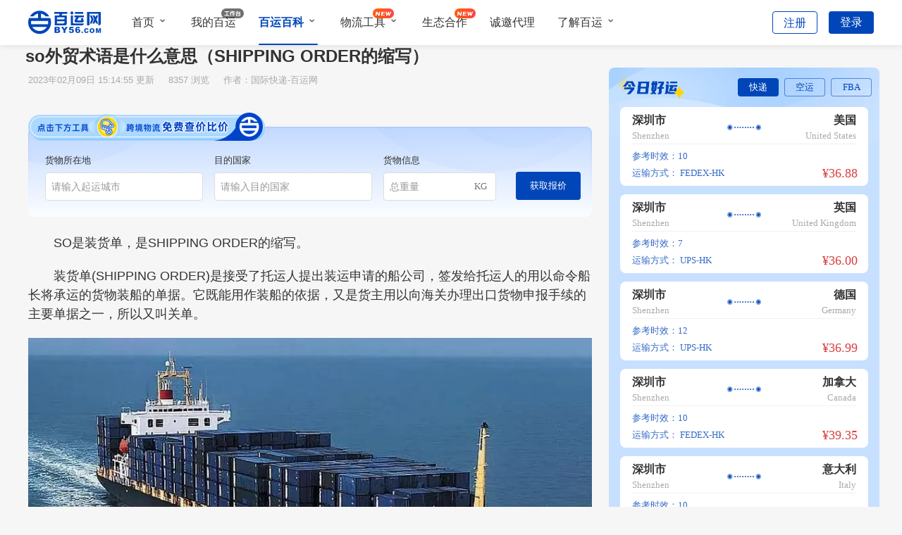

--- FILE ---
content_type: text/html; charset=utf-8
request_url: https://www.by56.com/news/18281.html
body_size: 18816
content:
<!doctype html>
<html data-n-head-ssr>

<head>
  <title>so外贸术语是什么意思（SHIPPING ORDER的缩写）-百运网</title><meta data-n-head="ssr" name="keywords" content="so外贸术语是什么意思,外贸"><meta data-n-head="ssr" name="description" content="SO是装货单，是SHIPPINGORDER的缩写。装货单(SHIPPINGORDER)是接受了托运人提出装运申请的船公司，签发给托运人的用以命令船长将承运的货物装船的单据。它既能用作装船的依据，又是货"><meta data-n-head="ssr" property="og:type" content="article"><meta data-n-head="ssr" property="og:url" content="https://www.by56.com/news/18281.html"><meta data-n-head="ssr" property="og:site_name" content="百运网"><meta data-n-head="ssr" property="og:title" content="so外贸术语是什么意思（SHIPPING ORDER的缩写）"><meta data-n-head="ssr" property="og:image" content="https://res.by56.com/upload/Upload/News/2023/9b142c6b-6ce4-41ad-a379-c5837713625e.jpg"><meta data-n-head="ssr" property="og:description" content="SO是装货单，是SHIPPINGORDER的缩写。装货单(SHIPPINGORDER)是接受了托运人提出装运申请的船公司，签发给托运人的用以命令船长将承运的货物装船的单据。它既能用作装船的依据，又是货"><script data-n-head="ssr" src="/js/sensorsdata.min.1.27.10.js"></script><script data-n-head="ssr" src="/js/plugin-config.js"></script><script data-n-head="ssr" src="https://hm.baidu.com/hm.js?c49acff255d0d5e40c682067d3fe7f26"></script><link rel="preload" href="/_nuxt/461a2be.js" as="script"><link rel="preload" href="/_nuxt/d9ef563.js" as="script"><link rel="preload" href="/_nuxt/css/840ae51.css" as="style"><link rel="preload" href="/_nuxt/6b23300.js" as="script"><link rel="preload" href="/_nuxt/css/321d01f.css" as="style"><link rel="preload" href="/_nuxt/4172446.js" as="script"><link rel="preload" href="/_nuxt/css/2056a3d.css" as="style"><link rel="preload" href="/_nuxt/e620e3c.js" as="script"><link rel="preload" href="/_nuxt/css/5330629.css" as="style"><link rel="preload" href="/_nuxt/c67ebb0.js" as="script"><link rel="stylesheet" href="/_nuxt/css/840ae51.css"><link rel="stylesheet" href="/_nuxt/css/321d01f.css"><link rel="stylesheet" href="/_nuxt/css/2056a3d.css"><link rel="stylesheet" href="/_nuxt/css/5330629.css">
  <meta name="referrer" content="no-referrer">
  <!-- 引入样式 -->
  <link rel="stylesheet" href="https://unpkg.zhimg.com/element-ui/lib/theme-chalk/index.css">
  <script type="text/javascript" src="/js/jquery-1.7.2.min.js"></script>

  <script>function getCookie(t){var e=document.cookie.match("\\b"+t+"=([^;]*)\\b");return e?e[1]:void 0}window._AMapSecurityConfig={securityJsCode:"2c76ba7c0aa446a1871e4ea0112ab090"};var IMtoken=getCookie("IM-TOKEN"),cnzz_s_tag=document.createElement("script");cnzz_s_tag.type="text/javascript",cnzz_s_tag.async=!0,cnzz_s_tag.charset="utf-8",cnzz_s_tag.id="imimport",cnzz_s_tag.src="https://im.by56.com/Content/ChatIM/js/imimport.js?verson=0.061122752392010815&amp;entId=1&amp;token="+IMtoken;var root_s=document.getElementsByTagName("script")[0];root_s.parentNode.insertBefore(cnzz_s_tag,root_s)</script>
  <!--正式(不用了  用上面的)-->
  <!-- <script type="text/javascript" id="imimport" src="https://im.by56.com/Content/ChatIM/js/imimport.js?verson=0.061122752392010815&amp;entId=1&amp;token=null"></script>
  -->
  <!--78(不用了  用上面的)-->
  <!-- <script type="text/javascript" id="imimport"
    src="https://im-test.by56.com/Content/ChatIM/js/imimport.js?verson=0.061122752392010815&amp;entId=1&amp;token="+IMtoken></script> -->
  <!-- <script type="text/javascript"
    src="https://webapi.amap.com/maps?v=2.0&key=8a049223921aa48bd1e4cb0bb7af19e4&plugin=AMap.Driving,AMap.PlaceSearch"></script> -->

  <!-- bing地图 -->
  <!-- <script type='text/javascript'
    src='https://cn.bing.com/api/maps/mapcontrol?setmkt=zh-cn&key=Av8r0LLtjsb5mq9dLQ0LnJ-mqQPldhZjZ6YP3aeRae2fmbcuPjmfAl1rESXZQH54'></script> -->
  <!-- 新文件夹 阿里图标 之前的还未到迁移-->
  <script type="text/javascript" src="https://at.alicdn.com/t/c/font_3238260_cbar22rc0c7.js"></script>
  <!-- fba列表默认图标 -->
  <script type="text/javascript" src="https://at.alicdn.com/t/font_518408_5di1vv8r4g.js"></script>
  <!-- 阿里图标 -->
  <script type="text/javascript" src="https://at.alicdn.com/t/c/font_3178463_zvob7i81v8l.js"></script>
  <!-- 阿里图标 2023 -->
  <script type="text/javascript" src="https://at.alicdn.com/t/c/font_4203793_zz3g9ajyc2p.js"></script>

  <!-- <script charset="UTF-8" src="/js/sensorsdata.min.js"></script> -->
  <script charset="UTF-8" src="/js/sensorsdata.min.1.27.10.js"></script>
  <script charset="UTF-8" src="/js/plugin-config.js"></script>

<script>window.__NUXT_ENV__ = { METHOD: "prod", NUXT_ENV_METHOD: "prod" };</script></head>

<body>
  <div data-server-rendered="true" id="__nuxt"><!----><div id="__layout"><div id="app" data-v-1cb0f16b><!----> <div style="font-family:;font-size:16px;" data-v-fb0e7c3c data-v-1cb0f16b><div id="fixed" class="topNav" style="background:rgba(255,255,255,0.96);height:64px;box-shadow:0px 2px 8px 0px rgba(0, 0, 0, 0.08);position:fixed;" data-v-fb0e7c3c><div class="navContent flex_space" style="height:64px;" data-v-fb0e7c3c><div class="navLeft flex_center2" data-v-fb0e7c3c><section style="margin-right: calc(40px)" data-v-fb0e7c3c><a class="flex_center2" data-v-fb0e7c3c><span class="iconfont icon-LOGO" style="font-size:34px;color:#0046B9;" data-v-fb0e7c3c></span> <!----></a></section> <ul class="flex_center2" style="color:#333333;min-width:412px;max-width:815px;" data-v-fb0e7c3c><li class="titleActive tishi bottom_line_rel" style="--font-color-hover:#0046B9;" data-v-fb0e7c3c><!----> <a href="/" target="" class="title-item" style="line-height:64px;" data-v-fb0e7c3c>
                首页<!----></a> <!----> <!----> <i class="fa" data-v-fb0e7c3c><div class="Select1" data-v-fb0e7c3c></div></i> <!----> <!----> <!----> <!----> <!----></li><li class="titleActive tishi bottom_line_rel" style="--font-color-hover:#0046B9;" data-v-fb0e7c3c><!----> <!----> <a class="title-item my-baiYun" style="line-height:64px;" data-v-fb0e7c3c><span class="my-baiYun-text" data-v-fb0e7c3c>我的百运</span> <span class="workbanch" data-v-fb0e7c3c></span></a> <!----> <!----> <!----> <!----> <!----> <!----> <!----></li><li class="titleActive tishi bottom_line_rel active" style="--font-color-hover:#0046B9;" data-v-fb0e7c3c><!----> <a href="/newsIndexquanbu1" target="" class="title-item" style="line-height:64px;" data-v-fb0e7c3c>
                百运百科<!----></a> <!----> <!----> <!----> <!----> <i class="fa" data-v-fb0e7c3c><div class="Select2" data-v-fb0e7c3c></div></i> <!----> <div class="bottom_line_nav" data-v-fb0e7c3c></div> <div class="navBoxSub-shadow topTipBox" data-v-fb0e7c3c data-v-fb0e7c3c><div class="flex_col_center navBoxSub" data-v-fb0e7c3c><div class="navBoxSub_title flex_center" data-v-fb0e7c3c><a href="/newsIndexwuliuzixun1" target="_self" class="aCol" data-v-fb0e7c3c>物流资讯</a></div><div class="navBoxSub_title flex_center" data-v-fb0e7c3c><a href="/newsIndexwaimaozixun1" target="_self" class="aCol" data-v-fb0e7c3c>电商资讯</a></div><div class="navBoxSub_title flex_center" data-v-fb0e7c3c><a href="/newsIndexwuliuzhishi1" target="_self" class="aCol" data-v-fb0e7c3c>物流百科</a></div><div class="navBoxSub_title flex_center" data-v-fb0e7c3c><a href="/newsIndexwaimaobaike1" target="_self" class="aCol" data-v-fb0e7c3c>外贸百科</a></div><div class="navBoxSub_title flex_center" data-v-fb0e7c3c><a href="/newsIndextradeshare1" target="_self" class="aCol" data-v-fb0e7c3c>外贸经验</a></div><div class="navBoxSub_title flex_center" data-v-fb0e7c3c><a href="/newsIndexmail1" target="_self" class="aCol" data-v-fb0e7c3c>邮寄经验</a></div><div class="navBoxSub_title flex_center" data-v-fb0e7c3c><a href="/newsIndextonggaonews1" target="_self" class="aCol" data-v-fb0e7c3c>重要公告</a></div></div></div></li><li class="titleActive tishi bottom_line_rel" style="--font-color-hover:#0046B9;" data-v-fb0e7c3c><!----> <a href="/Special/index.html" target="" class="title-item" style="line-height:64px;" data-v-fb0e7c3c>
                物流工具<span class="new-tab" data-v-fb0e7c3c></span></a> <!----> <!----> <!----> <i class="fa" data-v-fb0e7c3c><div class="Select1" data-v-fb0e7c3c></div></i> <!----> <!----> <!----> <!----></li><li class="titleActive tishi bottom_line_rel" style="--font-color-hover:#0046B9;" data-v-fb0e7c3c><!----> <a href="/ecologicalCooperation" target="" class="title-item" style="line-height:64px;" data-v-fb0e7c3c>
                生态合作<span class="new-tab" data-v-fb0e7c3c></span></a> <!----> <!----> <!----> <!----> <!----> <!----> <!----> <!----></li><li class="titleActive tishi bottom_line_rel" style="--font-color-hover:#0046B9;" data-v-fb0e7c3c><!----> <!----> <!----> <a class="title-item my-baiYun" style="line-height:64px;" data-v-fb0e7c3c><span class="my-baiYun-text" data-v-fb0e7c3c>诚邀代理</span></a> <!----> <!----> <!----> <!----> <!----> <!----></li><li class="titleActive tishi bottom_line_rel" style="--font-color-hover:#0046B9;" data-v-fb0e7c3c><!----> <a href="/aboutBy/aboutByCent" target="" class="title-item" style="line-height:64px;" data-v-fb0e7c3c>
                了解百运<!----></a> <!----> <!----> <!----> <!----> <!----> <i class="fa" data-v-fb0e7c3c><div class="Select1" data-v-fb0e7c3c></div></i> <!----> <!----></li></ul> <div class="shouye_show" style="display:none;" data-v-fb0e7c3c data-v-fb0e7c3c><div data-v-fb0e7c3c><div class="show_title" data-v-fb0e7c3c>查价/下单</div> <div class="list_1" data-v-fb0e7c3c><div class="shouye_item" data-v-fb0e7c3c><img src="[data-uri]" class="svgStyle" data-v-fb0e7c3c> <div data-v-fb0e7c3c>国际快递</div></div><div class="shouye_item" data-v-fb0e7c3c><img src="[data-uri]" class="svgStyle" data-v-fb0e7c3c> <div data-v-fb0e7c3c>FBA头程</div></div><div class="shouye_item" data-v-fb0e7c3c><img src="[data-uri]" class="svgStyle" data-v-fb0e7c3c> <div data-v-fb0e7c3c>国际专线</div></div><div class="shouye_item" data-v-fb0e7c3c><img src="[data-uri]" class="svgStyle" data-v-fb0e7c3c> <div data-v-fb0e7c3c>小包专线</div></div><div class="shouye_item" data-v-fb0e7c3c><img src="[data-uri]" class="svgStyle" data-v-fb0e7c3c> <div data-v-fb0e7c3c>国际空运</div></div><div class="shouye_item" data-v-fb0e7c3c><img src="[data-uri]" class="svgStyle" data-v-fb0e7c3c> <div data-v-fb0e7c3c>海运散货</div></div></div> <div class="show_title" data-v-fb0e7c3c>更多服务</div> <div class="list_1" data-v-fb0e7c3c><div class="shouye_item" data-v-fb0e7c3c><img src="[data-uri]" class="svgStyle" data-v-fb0e7c3c> <div data-v-fb0e7c3c>在线询盘</div></div><div class="shouye_item" data-v-fb0e7c3c><img src="[data-uri]" class="svgStyle" data-v-fb0e7c3c> <div data-v-fb0e7c3c>到门省心寄</div></div><div class="shouye_item" data-v-fb0e7c3c><img src="[data-uri]" class="svgStyle" data-v-fb0e7c3c> <div data-v-fb0e7c3c>上门取件</div></div><div class="shouye_item" data-v-fb0e7c3c><img src="[data-uri]" class="svgStyle" data-v-fb0e7c3c> <div data-v-fb0e7c3c>进口服务</div></div></div></div></div> <div class="knowBy_show" style="display:none;" data-v-fb0e7c3c data-v-fb0e7c3c><div class="knowBy-show-content" data-v-fb0e7c3c><div class="content-title" data-v-fb0e7c3c>企业支持</div> <div class="item" data-v-fb0e7c3c><img src="[data-uri]" data-v-fb0e7c3c> <div data-v-fb0e7c3c><div class="item-title" data-v-fb0e7c3c>运商通</div> <div class="item-text" data-v-fb0e7c3c>跨境物流智能服务管家</div></div></div><div class="item" data-v-fb0e7c3c><img src="[data-uri]" data-v-fb0e7c3c> <div data-v-fb0e7c3c><div class="item-title" data-v-fb0e7c3c>开放平台</div> <div class="item-text" data-v-fb0e7c3c>百运接口一站式解决方案</div></div></div><div class="item" data-v-fb0e7c3c><img src="/_nuxt/img/ic_top nav_helpcenter@2x.9b0f222.png" data-v-fb0e7c3c> <div data-v-fb0e7c3c><div class="item-title" data-v-fb0e7c3c>帮助中心</div> <div class="item-text" data-v-fb0e7c3c>快捷搜索获取问题答案</div></div></div></div> <div class="knowBy-show-content" data-v-fb0e7c3c><div class="content-title" data-v-fb0e7c3c>关于我们</div> <div class="item" data-v-fb0e7c3c><img src="[data-uri]" data-v-fb0e7c3c> <div data-v-fb0e7c3c><div class="item-title" data-v-fb0e7c3c>关于百运</div> <div class="item-text" data-v-fb0e7c3c>搜好价 运全球</div></div></div><div class="item" data-v-fb0e7c3c><img src="[data-uri]" data-v-fb0e7c3c> <div data-v-fb0e7c3c><div class="item-title" data-v-fb0e7c3c>招贤纳士</div> <div class="item-text" data-v-fb0e7c3c>欢迎成为百运团队的一员</div></div></div><div class="item" data-v-fb0e7c3c><img src="[data-uri]" data-v-fb0e7c3c> <div data-v-fb0e7c3c><div class="item-title" data-v-fb0e7c3c>联系我们</div> <div class="item-text" data-v-fb0e7c3c>真诚邀请优质企业合作</div></div></div></div></div> <div class="wuliu_show" style="display:none;" data-v-fb0e7c3c data-v-fb0e7c3c><div data-v-fb0e7c3c><div class="wuliu_title" data-v-fb0e7c3c>百运工具</div> <div class="list_1" data-v-fb0e7c3c><div class="wuliu_item" data-v-fb0e7c3c><img src="/_nuxt/img/icon／百运工具／计费重@2x.24d7ede.png" class="svgStyle" data-v-fb0e7c3c> <div data-v-fb0e7c3c>计费重计算器</div></div><div class="wuliu_item" data-v-fb0e7c3c><img src="/_nuxt/img/icon／百运工具／快递轨迹@2x.52ce1fb.png" class="svgStyle" data-v-fb0e7c3c> <div data-v-fb0e7c3c>快递轨迹</div></div><div class="wuliu_item" data-v-fb0e7c3c><img src="/_nuxt/img/icon／百运工具／小包轨迹@2x.4f57af8.png" class="svgStyle" data-v-fb0e7c3c> <div data-v-fb0e7c3c>小包轨迹</div></div><div class="wuliu_item" data-v-fb0e7c3c><img src="/_nuxt/img/icon／百运工具／偏远地址@2x.22dd0c8.png" class="svgStyle" data-v-fb0e7c3c> <div data-v-fb0e7c3c>偏远地址</div></div><div class="wuliu_item" data-v-fb0e7c3c><img src="/_nuxt/img/icon／百运工具／机场三字码@2x.969c769.png" class="svgStyle" data-v-fb0e7c3c> <div data-v-fb0e7c3c>机场三字码</div></div><div class="wuliu_item" data-v-fb0e7c3c><img src="/_nuxt/img/icon／百运工具／送货地址@2x.d1d654c.png" class="svgStyle" data-v-fb0e7c3c> <div data-v-fb0e7c3c>送货地址</div></div></div> <div class="list_2" data-v-fb0e7c3c><div class="wuliu_item" data-v-fb0e7c3c><img src="/_nuxt/img/icon／百运工具／积载因素@2x.fb52fff.png" class="svgStyle" data-v-fb0e7c3c> <div data-v-fb0e7c3c>积载因素</div></div><div class="wuliu_item" data-v-fb0e7c3c><img src="/_nuxt/img/icon／百运工具／集装箱@2x.09909a9.png" class="svgStyle" data-v-fb0e7c3c> <div data-v-fb0e7c3c>集装箱参数</div></div><div class="wuliu_item" data-v-fb0e7c3c><img src="/_nuxt/img/icon／百运工具／报关代码@2x.8d3a9be.png" class="svgStyle" data-v-fb0e7c3c> <div data-v-fb0e7c3c>报关代码</div></div><div class="wuliu_item" data-v-fb0e7c3c><img src="/_nuxt/img/icon／百运工具／船公司@2x.c710432.png" class="svgStyle" data-v-fb0e7c3c> <div data-v-fb0e7c3c>船公司</div></div><div class="wuliu_item" data-v-fb0e7c3c><img src="/_nuxt/img/icon／百运工具／申报要素@2x.994328c.png" class="svgStyle" data-v-fb0e7c3c> <div data-v-fb0e7c3c>申报要素</div></div><div class="wuliu_item" data-v-fb0e7c3c><img src="/_nuxt/img/icon／百运工具／海关编码@2x.a756749.png" class="svgStyle" data-v-fb0e7c3c> <div data-v-fb0e7c3c>海关编码</div></div></div> <div class="list_21" data-v-fb0e7c3c><div class="wuliu_item" data-v-fb0e7c3c><img src="/_nuxt/img/icon／百运工具／汇率换算@2x.a3be715.png" class="svgStyle" data-v-fb0e7c3c> <div data-v-fb0e7c3c>
                    汇率换算器<!----></div></div><div class="wuliu_item" data-v-fb0e7c3c><img src="/_nuxt/img/icon／百运工具／快递燃油费率.4aef1ab.png" class="svgStyle" data-v-fb0e7c3c> <div data-v-fb0e7c3c>
                    快递燃油费率<span class="new-logisticstool" data-v-fb0e7c3c></span></div></div></div> <!----></div></div></div> <div class="navRight flex_center2" style="color:#333;" data-v-fb0e7c3c><ul style="display:;" data-v-fb0e7c3c><li style="--font-color-hover:#0046B9;" data-v-fb0e7c3c><div class="right-btn-list flex_center2" data-v-fb0e7c3c><div class="login-btn registered_btn register_margin" style="color:#0046b9;border:1px solid #0046b9;" data-v-fb0e7c3c><div data-v-fb0e7c3c>注册</div></div> <div class="login-btn register_btn" style="color:#fff;background:#0046b9;" data-v-fb0e7c3c>
                登录
              </div></div></li></ul> <ul style="display:none;" data-v-fb0e7c3c><li class="titleActive" data-v-fb0e7c3c><div class="tishi" data-v-fb0e7c3c><a href="https://co.by56.com/customerCenter" target="_blank" class="flex_end flex flex_center1 logo-title" style="display:;" data-v-fb0e7c3c><span data-v-fb0e7c3c><img src="/_nuxt/img/user_Ava.dfd2845.png" class="info_login" data-v-fb0e7c3c></span> <div alt="百运网国际快递" title="" class="w_ellipsis info_name_title" style="--font-color-hover:#0046B9;max-width:88px;line-height:64px;" data-v-fb0e7c3c>
                  
                </div></a> <a class="flex_end flex flex_center1 logo-title" style="height:64px;display:none;" data-v-fb0e7c3c><span data-v-fb0e7c3c><img src="/_nuxt/img/employee.b9c654b.png" class="info_login" data-v-fb0e7c3c></span> <span alt="百运网国际快递" title="" class="w_ellipsis info_name_title" style="--font-color-hover:#0046B9;max-width:88px;line-height:64px;" data-v-fb0e7c3c>
                  
                </span></a> <div class="topTipBox-login" data-v-fb0e7c3c data-v-fb0e7c3c><section class="navBoxSub-login flex_col_center" data-v-fb0e7c3c><a href="https://co.by56.com/customerCenter" target="_blank" data-v-fb0e7c3c><div class="login-sub-title flex" data-v-fb0e7c3c>个人中心</div></a> <div class="line_br" data-v-fb0e7c3c></div> <a href="/" data-v-fb0e7c3c><div class="login-sub-title flex" data-v-fb0e7c3c>退出登录</div></a></section></div></div></li></ul></div></div></div> <div style="height:64px;" data-v-fb0e7c3c></div> <Register data-v-fb0e7c3c></Register> <!----> <!----></div> <div class="container clear" data-v-40fb9bda data-v-1cb0f16b><div data-v-40fb9bda><div class="news-detail-l" data-v-40fb9bda><breadcrumb-navigation titNames="百运百科,外贸百科,文章详情" titUrls="/newsIndexquanbu1,/newsIndex/waimaobaike/1.html," style="margin-left:-4px;" data-v-40fb9bda></breadcrumb-navigation> <h1 class="detail-title" data-v-40fb9bda>
      so外贸术语是什么意思（SHIPPING ORDER的缩写）
    </h1> <iconComm size="24" iconName="" iconColor="" class="maR_l8" data-v-40fb9bda></iconComm> <div class="detail-date" data-v-40fb9bda><span data-v-40fb9bda>
        2023年02月09日 15:14:55
        更新
      </span> <span class="maR_lr16" data-v-40fb9bda> 8357 浏览 </span> <span data-v-40fb9bda>
        作者：国际快递-百运网
      </span></div> <div class="detail-text" style="min-height:-170px;" data-v-40fb9bda><div class="checkPrice" data-v-82f2c48a data-v-40fb9bda><div class="title" data-v-82f2c48a><img src="/_nuxt/img/位图@2x.c9a70e5.png" alt data-v-82f2c48a></div> <div class="search" data-v-82f2c48a><div class="search_input" data-v-82f2c48a><div class="lable" data-v-82f2c48a><span data-v-82f2c48a>货物所在地</span></div> <div aria-haspopup="listbox" role="combobox" aria-owns="el-autocomplete-2910" class="el-autocomplete inline-input" data-v-82f2c48a><div class="el-input el-input--suffix"><!----><input type="text" autocomplete="off" valueKey="value" placeholder="请输入起运城市" fetchSuggestions="function () { [native code] }" triggerOnFocus="true" debounce="300" placement="bottom-start" popperAppendToBody="true" class="el-input__inner"><!----><!----><!----><!----></div><div role="region" class="el-autocomplete-suggestion el-popper" style="width:;display:none;"><div class="el-scrollbar"><div class="el-autocomplete-suggestion__wrap el-scrollbar__wrap el-scrollbar__wrap--hidden-default"><ul class="el-scrollbar__view el-autocomplete-suggestion__list"></ul></div><div class="el-scrollbar__bar is-horizontal"><div class="el-scrollbar__thumb" style="width:0;transform:translateX(0%);ms-transform:translateX(0%);webkit-transform:translateX(0%);"></div></div><div class="el-scrollbar__bar is-vertical"><div class="el-scrollbar__thumb" style="height:0;transform:translateY(0%);ms-transform:translateY(0%);webkit-transform:translateY(0%);"></div></div></div></div></div></div> <div class="search_input" style="margin: 0 16px" data-v-82f2c48a><div class="lable" data-v-82f2c48a><span data-v-82f2c48a>目的国家</span></div> <div aria-haspopup="listbox" role="combobox" aria-owns="el-autocomplete-7153" class="el-autocomplete inline-input" data-v-82f2c48a><div class="el-input el-input--suffix"><!----><input type="text" autocomplete="off" valueKey="value" placeholder="请输入目的国家" fetchSuggestions="function () { [native code] }" triggerOnFocus="true" debounce="300" placement="bottom-start" popperAppendToBody="true" class="el-input__inner"><!----><!----><!----><!----></div><div role="region" class="el-autocomplete-suggestion el-popper" style="width:;display:none;"><div class="el-scrollbar"><div class="el-autocomplete-suggestion__wrap el-scrollbar__wrap el-scrollbar__wrap--hidden-default"><ul class="el-scrollbar__view el-autocomplete-suggestion__list"></ul></div><div class="el-scrollbar__bar is-horizontal"><div class="el-scrollbar__thumb" style="width:0;transform:translateX(0%);ms-transform:translateX(0%);webkit-transform:translateX(0%);"></div></div><div class="el-scrollbar__bar is-vertical"><div class="el-scrollbar__thumb" style="height:0;transform:translateY(0%);ms-transform:translateY(0%);webkit-transform:translateY(0%);"></div></div></div></div></div></div> <div class="search_input" data-v-82f2c48a><div class="lable" data-v-82f2c48a><span data-v-82f2c48a>货物信息</span></div> <div class="weight el-input el-input--suffix" style="width:160px;" data-v-82f2c48a><!----><input type="text" autocomplete="off" placeholder="总重量" class="el-input__inner"><!----><span class="el-input__suffix"><span class="el-input__suffix-inner">KG<!----><!----><!----><!----></span><!----></span><!----><!----></div></div> <button class="checkBtn" data-v-82f2c48a>获取报价</button></div></div> <div class="content-class" data-v-40fb9bda><p>　　SO是装货单，是SHIPPING ORDER的缩写。</p>
<p>　　装货单(SHIPPING ORDER)是接受了托运人提出装运申请的船公司，签发给托运人的用以命令船长将承运的货物装船的单据。它既能用作装船的依据，又是货主用以向海关办理出口货物申报手续的主要单据之一，所以又叫关单。</p>
<p style="text-align: center;"><img src="https://res.by56.com/upload/Upload/News/2023/9b142c6b-6ce4-41ad-a379-c5837713625e.jpg" alt='so外贸术语是什么意思'></p>
<p>　　对于托运人来讲，它是办妥货物托运的证明。对船公司或其代理来讲是通知船方接受装运该批货物的指示文件。</p></div> <!----> <div class="content-class" data-v-40fb9bda></div> <div class="detail-label" data-v-40fb9bda><div class="margin-top_8 margin-right_8" data-v-40fb9bda><button type="button" class="detail-label-btn" data-v-40fb9bda><span data-v-40fb9bda>so外贸术语是什么意思</span></button></div><div class="margin-top_8 margin-right_8" data-v-40fb9bda><button type="button" class="detail-label-btn" data-v-40fb9bda><span data-v-40fb9bda>外贸</span></button></div></div></div> <!----> <div class="detail-foot clear" data-v-40fb9bda><div class="l over w300" data-v-40fb9bda>
        上一篇：
        <a href="/news/6847.html" class="colBlue cursor" data-v-40fb9bda>亚马逊账号被封的原因都在这里！不想被封的赶紧看！</a></div> <div class="r over w300 textRight" data-v-40fb9bda>
        下一篇：
         <a href="/news/55908.html" class="colBlue cursor" data-v-40fb9bda>国际快递的计费方式是怎样的（泡货如何计算费用）</a></div></div> <div class="related-reading" data-v-40fb9bda><div class="line-bottom" data-v-40fb9bda><h2 data-v-40fb9bda>相关阅读</h2></div> <ul data-v-40fb9bda><li data-v-40fb9bda><a href="https://www.by56.com/news/45057.html" target="_blank" data-v-40fb9bda>国际贸易进出口商品检验检疫是如何做的（内附外贸商品检疫流程）</a></li><li data-v-40fb9bda><a href="https://www.by56.com/news/45028.html" target="_blank" data-v-40fb9bda>外贸货物进出口总额第一城易主（内附今年外贸进出口十强城市）</a></li><li data-v-40fb9bda><a href="https://www.by56.com/news/38997.html" target="_blank" data-v-40fb9bda>特朗普起来了，外贸人焦虑了！（最新外贸资讯）</a></li><li data-v-40fb9bda><a href="https://www.by56.com/news/37565.html" target="_blank" data-v-40fb9bda>手把手教你外贸函电的整个流程（外贸干货知识分享）</a></li><li data-v-40fb9bda><a href="https://www.by56.com/news/37212.html" target="_blank" data-v-40fb9bda>这类产品禁止出口到法国，2026年1月1日起执行（出口到法国的跨境电商卖家请注意）</a></li><li data-v-40fb9bda><a href="https://www.by56.com/news/36124.html" target="_blank" data-v-40fb9bda>土耳其便宣布对以色列实施出口限制（外贸人&amp;跨境电商卖家请注意）</a></li><li data-v-40fb9bda><a href="https://www.by56.com/news/5972.html" target="_blank" data-v-40fb9bda>该国货币已崩盘！外贸人谨防出货收款风险！</a></li><li data-v-40fb9bda><a href="https://www.by56.com/news/5941.html" target="_blank" data-v-40fb9bda>突发！刚刚，拜登拟全面禁止进口所有来自中国该省的产品！</a></li></ul></div> <div class="related-reading encyclopedia" data-v-40fb9bda><div class="line-bottom" data-v-40fb9bda><h2 data-v-40fb9bda>阅读百科</h2></div> <ul data-v-40fb9bda><li data-v-40fb9bda><a href="https://www.by56.com/news/54319.html" target="_blank" data-v-40fb9bda>国际空运原产地证明的办理与使用场景（国际空运干货知识分享）</a></li><li data-v-40fb9bda><a href="https://www.by56.com/news/53844.html" target="_blank" data-v-40fb9bda>跨境物流的“提单”和“运单”是一回事吗？（这两种单证有什么作用）</a></li><li data-v-40fb9bda><a href="https://www.by56.com/news/51431.html" target="_blank" data-v-40fb9bda>国际小包被扣关了怎么办（国际小包干货知识分享）</a></li><li data-v-40fb9bda><a href="https://www.by56.com/news/54786.html" target="_blank" data-v-40fb9bda>不同海运渠道的价格差异主要体现在哪些方面?（国际海运干货知识分享）</a></li><li data-v-40fb9bda><a href="https://www.by56.com/news/51767.html" target="_blank" data-v-40fb9bda>亚马逊FBA新手入门：从选品到入仓的全流程指南</a></li><li data-v-40fb9bda><a href="https://www.by56.com/news/54655.html" target="_blank" data-v-40fb9bda>海运港到港与门到门区别在哪（国际海运干货知识分享）</a></li><li data-v-40fb9bda><a href="https://www.by56.com/news/52805.html" target="_blank" data-v-40fb9bda>亚马逊FBA库存积压怎么办？3个方法快速清库存、减少仓储费</a></li><li data-v-40fb9bda><a href="https://www.by56.com/news/54779.html" target="_blank" data-v-40fb9bda>拼箱海运的计费标准是什么?（国际海运干货知识分享）</a></li><!----><!----><!----><!----><!----><!----><!----><!----><!----><!----><!----><!----></ul></div></div> <!----></div> <div data-v-49a779dc data-v-40fb9bda><div class="sideNewBox" data-v-49a779dc><!----> <div style="margin-top: 32px" data-v-49a779dc><div class="goodLuck" data-v-6ef4b10c data-v-49a779dc><div class="goodLuck_title" data-v-6ef4b10c><img src="/_nuxt/img/今日好运@2x.25ac2fb.png" alt data-v-6ef4b10c> <div class="type_change" data-v-6ef4b10c><div class="type_item actived" data-v-6ef4b10c>
        快递
      </div><div class="type_item" data-v-6ef4b10c>
        空运
      </div><div class="type_item" data-v-6ef4b10c>
        FBA
      </div></div></div> <div class="goodLuckTodayItem" data-v-6ef4b10c><div class="Content" data-v-7bea67a8 data-v-6ef4b10c><div class="big_content" style="width:352px;height:112px;display:;" data-v-7bea67a8><div class="content_title" style="height:44px;padding-bottom:0px;" data-v-7bea67a8><div class="start hide" data-v-7bea67a8><div class="hide" data-v-7bea67a8><span class="el-tooltip hide" style="display:inline-block;max-width:100%;" data-v-7bea67a8 data-v-7bea67a8>深圳市</span></div> <div class="hide" data-v-7bea67a8> Shenzhen </div></div> <div class="mid_icon" style="width:52px;" data-v-7bea67a8><img src="[data-uri]" alt data-v-7bea67a8></div> <div class="end hide" data-v-7bea67a8><div class="hide" data-v-7bea67a8><span class="el-tooltip hide" style="display:inline-block;max-width:100%;" data-v-7bea67a8 data-v-7bea67a8>美国</span></div> <div class="hide" data-v-7bea67a8>United States</div></div></div> <div class="content_main" data-v-7bea67a8><div class="main_left" data-v-7bea67a8><div data-v-7bea67a8><span data-v-7bea67a8>参考时效：10</span> <span data-v-7bea67a8></span></div> <div class="hide" data-v-7bea67a8><span data-v-7bea67a8> 运输方式：</span> <span class="el-tooltip" data-v-7bea67a8 data-v-7bea67a8>
              FEDEX-HK
            </span></div></div> <div class="main_right" data-v-7bea67a8><div class="hide" data-v-7bea67a8>¥36.88</div> <img src="[data-uri]" alt data-v-7bea67a8></div></div></div><div class="big_content" style="width:352px;height:112px;display:;" data-v-7bea67a8><div class="content_title" style="height:44px;padding-bottom:0px;" data-v-7bea67a8><div class="start hide" data-v-7bea67a8><div class="hide" data-v-7bea67a8><span class="el-tooltip hide" style="display:inline-block;max-width:100%;" data-v-7bea67a8 data-v-7bea67a8>深圳市</span></div> <div class="hide" data-v-7bea67a8> Shenzhen </div></div> <div class="mid_icon" style="width:52px;" data-v-7bea67a8><img src="[data-uri]" alt data-v-7bea67a8></div> <div class="end hide" data-v-7bea67a8><div class="hide" data-v-7bea67a8><span class="el-tooltip hide" style="display:inline-block;max-width:100%;" data-v-7bea67a8 data-v-7bea67a8>英国</span></div> <div class="hide" data-v-7bea67a8>United Kingdom</div></div></div> <div class="content_main" data-v-7bea67a8><div class="main_left" data-v-7bea67a8><div data-v-7bea67a8><span data-v-7bea67a8>参考时效：7</span> <span data-v-7bea67a8></span></div> <div class="hide" data-v-7bea67a8><span data-v-7bea67a8> 运输方式：</span> <span class="el-tooltip" data-v-7bea67a8 data-v-7bea67a8>
              UPS-HK
            </span></div></div> <div class="main_right" data-v-7bea67a8><div class="hide" data-v-7bea67a8>¥36.00</div> <img src="[data-uri]" alt data-v-7bea67a8></div></div></div><div class="big_content" style="width:352px;height:112px;display:;" data-v-7bea67a8><div class="content_title" style="height:44px;padding-bottom:0px;" data-v-7bea67a8><div class="start hide" data-v-7bea67a8><div class="hide" data-v-7bea67a8><span class="el-tooltip hide" style="display:inline-block;max-width:100%;" data-v-7bea67a8 data-v-7bea67a8>深圳市</span></div> <div class="hide" data-v-7bea67a8> Shenzhen </div></div> <div class="mid_icon" style="width:52px;" data-v-7bea67a8><img src="[data-uri]" alt data-v-7bea67a8></div> <div class="end hide" data-v-7bea67a8><div class="hide" data-v-7bea67a8><span class="el-tooltip hide" style="display:inline-block;max-width:100%;" data-v-7bea67a8 data-v-7bea67a8>德国</span></div> <div class="hide" data-v-7bea67a8>Germany</div></div></div> <div class="content_main" data-v-7bea67a8><div class="main_left" data-v-7bea67a8><div data-v-7bea67a8><span data-v-7bea67a8>参考时效：12</span> <span data-v-7bea67a8></span></div> <div class="hide" data-v-7bea67a8><span data-v-7bea67a8> 运输方式：</span> <span class="el-tooltip" data-v-7bea67a8 data-v-7bea67a8>
              UPS-HK
            </span></div></div> <div class="main_right" data-v-7bea67a8><div class="hide" data-v-7bea67a8>¥36.99</div> <img src="[data-uri]" alt data-v-7bea67a8></div></div></div><div class="big_content" style="width:352px;height:112px;display:;" data-v-7bea67a8><div class="content_title" style="height:44px;padding-bottom:0px;" data-v-7bea67a8><div class="start hide" data-v-7bea67a8><div class="hide" data-v-7bea67a8><span class="el-tooltip hide" style="display:inline-block;max-width:100%;" data-v-7bea67a8 data-v-7bea67a8>深圳市</span></div> <div class="hide" data-v-7bea67a8> Shenzhen </div></div> <div class="mid_icon" style="width:52px;" data-v-7bea67a8><img src="[data-uri]" alt data-v-7bea67a8></div> <div class="end hide" data-v-7bea67a8><div class="hide" data-v-7bea67a8><span class="el-tooltip hide" style="display:inline-block;max-width:100%;" data-v-7bea67a8 data-v-7bea67a8>加拿大</span></div> <div class="hide" data-v-7bea67a8>Canada</div></div></div> <div class="content_main" data-v-7bea67a8><div class="main_left" data-v-7bea67a8><div data-v-7bea67a8><span data-v-7bea67a8>参考时效：10</span> <span data-v-7bea67a8></span></div> <div class="hide" data-v-7bea67a8><span data-v-7bea67a8> 运输方式：</span> <span class="el-tooltip" data-v-7bea67a8 data-v-7bea67a8>
              FEDEX-HK
            </span></div></div> <div class="main_right" data-v-7bea67a8><div class="hide" data-v-7bea67a8>¥39.35</div> <img src="[data-uri]" alt data-v-7bea67a8></div></div></div><div class="big_content" style="width:352px;height:112px;display:;" data-v-7bea67a8><div class="content_title" style="height:44px;padding-bottom:0px;" data-v-7bea67a8><div class="start hide" data-v-7bea67a8><div class="hide" data-v-7bea67a8><span class="el-tooltip hide" style="display:inline-block;max-width:100%;" data-v-7bea67a8 data-v-7bea67a8>深圳市</span></div> <div class="hide" data-v-7bea67a8> Shenzhen </div></div> <div class="mid_icon" style="width:52px;" data-v-7bea67a8><img src="[data-uri]" alt data-v-7bea67a8></div> <div class="end hide" data-v-7bea67a8><div class="hide" data-v-7bea67a8><span class="el-tooltip hide" style="display:inline-block;max-width:100%;" data-v-7bea67a8 data-v-7bea67a8>意大利</span></div> <div class="hide" data-v-7bea67a8>Italy</div></div></div> <div class="content_main" data-v-7bea67a8><div class="main_left" data-v-7bea67a8><div data-v-7bea67a8><span data-v-7bea67a8>参考时效：10</span> <span data-v-7bea67a8></span></div> <div class="hide" data-v-7bea67a8><span data-v-7bea67a8> 运输方式：</span> <span class="el-tooltip" data-v-7bea67a8 data-v-7bea67a8>
              FEDEX-HK
            </span></div></div> <div class="main_right" data-v-7bea67a8><div class="hide" data-v-7bea67a8>¥37.04</div> <img src="[data-uri]" alt data-v-7bea67a8></div></div></div></div> <div class="Content" style="display:none;" data-v-7bea67a8 data-v-6ef4b10c><div class="big_content" style="width:352px;height:112px;display:;" data-v-7bea67a8><div class="content_title" style="height:44px;padding-bottom:0px;" data-v-7bea67a8><div class="start hide" data-v-7bea67a8><div class="hide" data-v-7bea67a8><span class="el-tooltip hide" style="display:inline-block;max-width:100%;" data-v-7bea67a8 data-v-7bea67a8>深圳</span></div> <div class="hide" data-v-7bea67a8> Shenzhen </div></div> <div class="mid_icon" style="width:52px;" data-v-7bea67a8><img src="[data-uri]" alt data-v-7bea67a8></div> <div class="end hide" data-v-7bea67a8><div class="hide" data-v-7bea67a8><span class="el-tooltip hide" style="display:inline-block;max-width:100%;" data-v-7bea67a8 data-v-7bea67a8>迪拜</span></div> <div class="hide" data-v-7bea67a8>Dubai</div></div></div> <div class="content_main" data-v-7bea67a8><div class="main_left" data-v-7bea67a8><div data-v-7bea67a8><span data-v-7bea67a8>参考时效：1</span> <span data-v-7bea67a8>直达</span></div> <div class="hide" data-v-7bea67a8><span data-v-7bea67a8> 航司：</span> <span class="el-tooltip" data-v-7bea67a8 data-v-7bea67a8>
              中国南方航空
            </span></div></div> <div class="main_right" data-v-7bea67a8><div class="hide" data-v-7bea67a8>¥22.05</div> <img src="[data-uri]" alt data-v-7bea67a8></div></div></div><div class="big_content" style="width:352px;height:112px;display:;" data-v-7bea67a8><div class="content_title" style="height:44px;padding-bottom:0px;" data-v-7bea67a8><div class="start hide" data-v-7bea67a8><div class="hide" data-v-7bea67a8><span class="el-tooltip hide" style="display:inline-block;max-width:100%;" data-v-7bea67a8 data-v-7bea67a8>广州</span></div> <div class="hide" data-v-7bea67a8> Guangzhou </div></div> <div class="mid_icon" style="width:52px;" data-v-7bea67a8><img src="[data-uri]" alt data-v-7bea67a8></div> <div class="end hide" data-v-7bea67a8><div class="hide" data-v-7bea67a8><span class="el-tooltip hide" style="display:inline-block;max-width:100%;" data-v-7bea67a8 data-v-7bea67a8>圣保罗(GRU)</span></div> <div class="hide" data-v-7bea67a8>Sao Paulo</div></div></div> <div class="content_main" data-v-7bea67a8><div class="main_left" data-v-7bea67a8><div data-v-7bea67a8><span data-v-7bea67a8>参考时效：5</span> <span data-v-7bea67a8>中转</span></div> <div class="hide" data-v-7bea67a8><span data-v-7bea67a8> 航司：</span> <span class="el-tooltip" data-v-7bea67a8 data-v-7bea67a8>
              葡萄牙航空
            </span></div></div> <div class="main_right" data-v-7bea67a8><div class="hide" data-v-7bea67a8>¥43.30</div> <img src="[data-uri]" alt data-v-7bea67a8></div></div></div><div class="big_content" style="width:352px;height:112px;display:;" data-v-7bea67a8><div class="content_title" style="height:44px;padding-bottom:0px;" data-v-7bea67a8><div class="start hide" data-v-7bea67a8><div class="hide" data-v-7bea67a8><span class="el-tooltip hide" style="display:inline-block;max-width:100%;" data-v-7bea67a8 data-v-7bea67a8>广州</span></div> <div class="hide" data-v-7bea67a8> Guangzhou </div></div> <div class="mid_icon" style="width:52px;" data-v-7bea67a8><img src="[data-uri]" alt data-v-7bea67a8></div> <div class="end hide" data-v-7bea67a8><div class="hide" data-v-7bea67a8><span class="el-tooltip hide" style="display:inline-block;max-width:100%;" data-v-7bea67a8 data-v-7bea67a8>喀布尔</span></div> <div class="hide" data-v-7bea67a8>Kabul</div></div></div> <div class="content_main" data-v-7bea67a8><div class="main_left" data-v-7bea67a8><div data-v-7bea67a8><span data-v-7bea67a8>参考时效：3</span> <span data-v-7bea67a8>中转</span></div> <div class="hide" data-v-7bea67a8><span data-v-7bea67a8> 航司：</span> <span class="el-tooltip" data-v-7bea67a8 data-v-7bea67a8>
              土耳其航空
            </span></div></div> <div class="main_right" data-v-7bea67a8><div class="hide" data-v-7bea67a8>¥45.30</div> <img src="[data-uri]" alt data-v-7bea67a8></div></div></div><div class="big_content" style="width:352px;height:112px;display:;" data-v-7bea67a8><div class="content_title" style="height:44px;padding-bottom:0px;" data-v-7bea67a8><div class="start hide" data-v-7bea67a8><div class="hide" data-v-7bea67a8><span class="el-tooltip hide" style="display:inline-block;max-width:100%;" data-v-7bea67a8 data-v-7bea67a8>深圳</span></div> <div class="hide" data-v-7bea67a8> Shenzhen </div></div> <div class="mid_icon" style="width:52px;" data-v-7bea67a8><img src="[data-uri]" alt data-v-7bea67a8></div> <div class="end hide" data-v-7bea67a8><div class="hide" data-v-7bea67a8><span class="el-tooltip hide" style="display:inline-block;max-width:100%;" data-v-7bea67a8 data-v-7bea67a8>突尼斯</span></div> <div class="hide" data-v-7bea67a8>Tunis</div></div></div> <div class="content_main" data-v-7bea67a8><div class="main_left" data-v-7bea67a8><div data-v-7bea67a8><span data-v-7bea67a8>参考时效：3</span> <span data-v-7bea67a8>中转</span></div> <div class="hide" data-v-7bea67a8><span data-v-7bea67a8> 航司：</span> <span class="el-tooltip" data-v-7bea67a8 data-v-7bea67a8>
              土耳其航空
            </span></div></div> <div class="main_right" data-v-7bea67a8><div class="hide" data-v-7bea67a8>¥47.40</div> <img src="[data-uri]" alt data-v-7bea67a8></div></div></div><div class="big_content" style="width:352px;height:112px;display:;" data-v-7bea67a8><div class="content_title" style="height:44px;padding-bottom:0px;" data-v-7bea67a8><div class="start hide" data-v-7bea67a8><div class="hide" data-v-7bea67a8><span class="el-tooltip hide" style="display:inline-block;max-width:100%;" data-v-7bea67a8 data-v-7bea67a8>深圳</span></div> <div class="hide" data-v-7bea67a8> Shenzhen </div></div> <div class="mid_icon" style="width:52px;" data-v-7bea67a8><img src="[data-uri]" alt data-v-7bea67a8></div> <div class="end hide" data-v-7bea67a8><div class="hide" data-v-7bea67a8><span class="el-tooltip hide" style="display:inline-block;max-width:100%;" data-v-7bea67a8 data-v-7bea67a8>洛杉矶</span></div> <div class="hide" data-v-7bea67a8>Los Angeles</div></div></div> <div class="content_main" data-v-7bea67a8><div class="main_left" data-v-7bea67a8><div data-v-7bea67a8><span data-v-7bea67a8>参考时效：1</span> <span data-v-7bea67a8>直达</span></div> <div class="hide" data-v-7bea67a8><span data-v-7bea67a8> 航司：</span> <span class="el-tooltip" data-v-7bea67a8 data-v-7bea67a8>
              顺丰航空
            </span></div></div> <div class="main_right" data-v-7bea67a8><div class="hide" data-v-7bea67a8>¥24.00</div> <img src="[data-uri]" alt data-v-7bea67a8></div></div></div></div> <div class="Content" style="display:none;" data-v-7bea67a8 data-v-6ef4b10c><div class="big_content" style="width:352px;height:112px;display:;" data-v-7bea67a8><div class="content_title" style="height:44px;padding-bottom:0px;" data-v-7bea67a8><div class="start hide" data-v-7bea67a8><div class="hide" data-v-7bea67a8><span class="el-tooltip hide" style="display:inline-block;max-width:100%;" data-v-7bea67a8 data-v-7bea67a8>深圳市</span></div> <div class="hide" data-v-7bea67a8> Shenzhen </div></div> <div class="mid_icon" style="width:52px;" data-v-7bea67a8><img src="[data-uri]" alt data-v-7bea67a8></div> <div class="end hide" data-v-7bea67a8><div class="hide" data-v-7bea67a8><span class="el-tooltip hide" style="display:inline-block;max-width:100%;" data-v-7bea67a8 data-v-7bea67a8>美国</span></div> <div class="hide" data-v-7bea67a8>United States</div></div></div> <div class="content_main" data-v-7bea67a8><div class="main_left" data-v-7bea67a8><div data-v-7bea67a8><span data-v-7bea67a8>参考时效：35</span> <span data-v-7bea67a8></span></div> <div class="hide" data-v-7bea67a8><span data-v-7bea67a8> 运输方式：</span> <span class="el-tooltip" data-v-7bea67a8 data-v-7bea67a8>
              Shipping bulk cargo
            </span></div></div> <div class="main_right" data-v-7bea67a8><div class="hide" data-v-7bea67a8>¥8.20</div> <img src="[data-uri]" alt data-v-7bea67a8></div></div></div><div class="big_content" style="width:352px;height:112px;display:;" data-v-7bea67a8><div class="content_title" style="height:44px;padding-bottom:0px;" data-v-7bea67a8><div class="start hide" data-v-7bea67a8><div class="hide" data-v-7bea67a8><span class="el-tooltip hide" style="display:inline-block;max-width:100%;" data-v-7bea67a8 data-v-7bea67a8>深圳市</span></div> <div class="hide" data-v-7bea67a8> Shenzhen </div></div> <div class="mid_icon" style="width:52px;" data-v-7bea67a8><img src="[data-uri]" alt data-v-7bea67a8></div> <div class="end hide" data-v-7bea67a8><div class="hide" data-v-7bea67a8><span class="el-tooltip hide" style="display:inline-block;max-width:100%;" data-v-7bea67a8 data-v-7bea67a8>美国</span></div> <div class="hide" data-v-7bea67a8>United States</div></div></div> <div class="content_main" data-v-7bea67a8><div class="main_left" data-v-7bea67a8><div data-v-7bea67a8><span data-v-7bea67a8>参考时效：45</span> <span data-v-7bea67a8></span></div> <div class="hide" data-v-7bea67a8><span data-v-7bea67a8> 运输方式：</span> <span class="el-tooltip" data-v-7bea67a8 data-v-7bea67a8>
              Shipping bulk cargo
            </span></div></div> <div class="main_right" data-v-7bea67a8><div class="hide" data-v-7bea67a8>¥6.10</div> <img src="[data-uri]" alt data-v-7bea67a8></div></div></div><div class="big_content" style="width:352px;height:112px;display:;" data-v-7bea67a8><div class="content_title" style="height:44px;padding-bottom:0px;" data-v-7bea67a8><div class="start hide" data-v-7bea67a8><div class="hide" data-v-7bea67a8><span class="el-tooltip hide" style="display:inline-block;max-width:100%;" data-v-7bea67a8 data-v-7bea67a8>深圳市</span></div> <div class="hide" data-v-7bea67a8> Shenzhen </div></div> <div class="mid_icon" style="width:52px;" data-v-7bea67a8><img src="[data-uri]" alt data-v-7bea67a8></div> <div class="end hide" data-v-7bea67a8><div class="hide" data-v-7bea67a8><span class="el-tooltip hide" style="display:inline-block;max-width:100%;" data-v-7bea67a8 data-v-7bea67a8>美国</span></div> <div class="hide" data-v-7bea67a8>United States</div></div></div> <div class="content_main" data-v-7bea67a8><div class="main_left" data-v-7bea67a8><div data-v-7bea67a8><span data-v-7bea67a8>参考时效：40</span> <span data-v-7bea67a8></span></div> <div class="hide" data-v-7bea67a8><span data-v-7bea67a8> 运输方式：</span> <span class="el-tooltip" data-v-7bea67a8 data-v-7bea67a8>
              Shipping bulk cargo
            </span></div></div> <div class="main_right" data-v-7bea67a8><div class="hide" data-v-7bea67a8>¥5.50</div> <img src="[data-uri]" alt data-v-7bea67a8></div></div></div><div class="big_content" style="width:352px;height:112px;display:;" data-v-7bea67a8><div class="content_title" style="height:44px;padding-bottom:0px;" data-v-7bea67a8><div class="start hide" data-v-7bea67a8><div class="hide" data-v-7bea67a8><span class="el-tooltip hide" style="display:inline-block;max-width:100%;" data-v-7bea67a8 data-v-7bea67a8>深圳市</span></div> <div class="hide" data-v-7bea67a8> Shenzhen </div></div> <div class="mid_icon" style="width:52px;" data-v-7bea67a8><img src="[data-uri]" alt data-v-7bea67a8></div> <div class="end hide" data-v-7bea67a8><div class="hide" data-v-7bea67a8><span class="el-tooltip hide" style="display:inline-block;max-width:100%;" data-v-7bea67a8 data-v-7bea67a8>美国</span></div> <div class="hide" data-v-7bea67a8>United States</div></div></div> <div class="content_main" data-v-7bea67a8><div class="main_left" data-v-7bea67a8><div data-v-7bea67a8><span data-v-7bea67a8>参考时效：0</span> <span data-v-7bea67a8></span></div> <div class="hide" data-v-7bea67a8><span data-v-7bea67a8> 运输方式：</span> <span class="el-tooltip" data-v-7bea67a8 data-v-7bea67a8>
              Shipping bulk cargo
            </span></div></div> <div class="main_right" data-v-7bea67a8><div class="hide" data-v-7bea67a8>¥6.00</div> <img src="[data-uri]" alt data-v-7bea67a8></div></div></div><div class="big_content" style="width:352px;height:112px;display:;" data-v-7bea67a8><div class="content_title" style="height:44px;padding-bottom:0px;" data-v-7bea67a8><div class="start hide" data-v-7bea67a8><div class="hide" data-v-7bea67a8><span class="el-tooltip hide" style="display:inline-block;max-width:100%;" data-v-7bea67a8 data-v-7bea67a8>深圳市</span></div> <div class="hide" data-v-7bea67a8> Shenzhen </div></div> <div class="mid_icon" style="width:52px;" data-v-7bea67a8><img src="[data-uri]" alt data-v-7bea67a8></div> <div class="end hide" data-v-7bea67a8><div class="hide" data-v-7bea67a8><span class="el-tooltip hide" style="display:inline-block;max-width:100%;" data-v-7bea67a8 data-v-7bea67a8>美国</span></div> <div class="hide" data-v-7bea67a8>United States</div></div></div> <div class="content_main" data-v-7bea67a8><div class="main_left" data-v-7bea67a8><div data-v-7bea67a8><span data-v-7bea67a8>参考时效：30</span> <span data-v-7bea67a8></span></div> <div class="hide" data-v-7bea67a8><span data-v-7bea67a8> 运输方式：</span> <span class="el-tooltip" data-v-7bea67a8 data-v-7bea67a8>
              Shipping bulk cargo
            </span></div></div> <div class="main_right" data-v-7bea67a8><div class="hide" data-v-7bea67a8>¥4.80</div> <img src="[data-uri]" alt data-v-7bea67a8></div></div></div></div></div> <div class="go_more" data-v-6ef4b10c><div data-v-6ef4b10c>更多价格查询</div> <div data-v-6ef4b10c></div></div></div></div> <div class="officialAccounts" data-v-49a779dc><img src="/_nuxt/img/查价广告位-376@2x.0ddc87a.png" alt data-v-49a779dc></div> <div data-v-49a779dc><div class="flex flex_space" data-v-49a779dc><div class="right_title" data-v-49a779dc><iconComm size="16" iconName="icon-huo" iconColor="#D83F3F" class="maR_r8" data-v-49a779dc></iconComm>
          热点聚焦
        </div></div> <ul data-v-49a779dc><li class="flex maR_tb16" data-v-49a779dc><div class="flex" data-v-49a779dc><div class="right_title_center maR_r8" style="color:#B32020;" data-v-49a779dc>
                1
              </div> <div class="flex" data-v-49a779dc><a href="https://www.by56.com/news/6847.html" rel="nofollow" class="center_r" data-v-49a779dc>亚马逊账号被封的原因都在这里！不想被封的赶紧看！</a></div></div></li><li class="flex maR_tb16" data-v-49a779dc><div class="flex" data-v-49a779dc><div class="right_title_center maR_r8" style="color:#D83F3F;" data-v-49a779dc>
                2
              </div> <div class="flex" data-v-49a779dc><a href="https://www.by56.com/news/42353.html" rel="nofollow" class="center_r" data-v-49a779dc>亚马逊拒收货物后，卖家需要承担哪些费用？（亚马逊卖家请注意）</a></div></div></li><li class="flex maR_tb16" data-v-49a779dc><div class="flex" data-v-49a779dc><div class="right_title_center maR_r8" style="color:#F09A00;" data-v-49a779dc>
                3
              </div> <div class="flex" data-v-49a779dc><a href="https://www.by56.com/news/42851.html" rel="nofollow" class="center_r" data-v-49a779dc>外贸跟单员每天的工作内容是什么（国际贸易干货知识分享）</a></div></div></li><li class="flex maR_tb16" data-v-49a779dc><div class="flex" data-v-49a779dc><div class="right_title_center maR_r8" data-v-49a779dc>
                4
              </div> <div class="flex" data-v-49a779dc><a href="https://www.by56.com/news/7220.html" rel="nofollow" class="center_r" data-v-49a779dc>国际物流导致货物延误了，跨境电商卖家该怎么办？</a></div></div></li><li class="flex maR_tb16" data-v-49a779dc><div class="flex" data-v-49a779dc><div class="right_title_center maR_r8" data-v-49a779dc>
                5
              </div> <div class="flex" data-v-49a779dc><a href="https://www.by56.com/news/37486.html" rel="nofollow" class="center_r" data-v-49a779dc>跨境电商卖家如何管理海外仓库存（卖家如何应对海外仓库存管理的困难）</a></div></div></li><li class="flex maR_tb16" data-v-49a779dc><div class="flex" data-v-49a779dc><div class="right_title_center maR_r8" data-v-49a779dc>
                6
              </div> <div class="flex" data-v-49a779dc><a href="https://www.by56.com/news/46301.html" rel="nofollow" class="center_r" data-v-49a779dc>Temu在日本市场的发展前景如何？（跨境电商卖家市场分享）</a></div></div></li><li class="flex maR_tb16" data-v-49a779dc><div class="flex" data-v-49a779dc><div class="right_title_center maR_r8" data-v-49a779dc>
                7
              </div> <div class="flex" data-v-49a779dc><a href="https://www.by56.com/news/42710.html" rel="nofollow" class="center_r" data-v-49a779dc>外贸跟单员主要工作内容有哪些（外贸小白看过来）</a></div></div></li><li class="flex maR_tb16" data-v-49a779dc><div class="flex" data-v-49a779dc><div class="right_title_center maR_r8" data-v-49a779dc>
                8
              </div> <div class="flex" data-v-49a779dc><a href="https://www.by56.com/news/39795.html" rel="nofollow" class="center_r" data-v-49a779dc>跨境电商海外仓能解决哪些问题（海外仓有哪些好处）</a></div></div></li><li class="flex maR_tb16" data-v-49a779dc><div class="flex" data-v-49a779dc><div class="right_title_center maR_r8" data-v-49a779dc>
                9
              </div> <div class="flex" data-v-49a779dc><a href="https://www.by56.com/news/46673.html" rel="nofollow" class="center_r" data-v-49a779dc>亚马逊FBA发错货对卖家店铺有影响吗（亚马逊卖家请注意）</a></div></div></li><li class="flex maR_tb16" data-v-49a779dc><div class="flex" data-v-49a779dc><div class="right_title_center maR_r8" data-v-49a779dc>
                10
              </div> <div class="flex" data-v-49a779dc><a href="https://www.by56.com/news/53577.html" rel="nofollow" class="center_r" data-v-49a779dc> 节假日期间国际快递会延迟多久？（不同国家的物流停运节点有哪些）</a></div></div></li></ul></div> <section data-v-49a779dc><div class="flex flex_space maR_t32" data-v-49a779dc><div class="right_title" data-v-49a779dc><iconComm size="16" iconName="icon-meirituijian" iconColor="#F09A00" class="maR_r8" data-v-49a779dc></iconComm>
          每日推荐
        </div></div> <ul class="maR_t8 w378" data-v-49a779dc><li class="daily_news" data-v-49a779dc><div class="content-style" data-v-49a779dc><div class="img-wrapper" data-v-49a779dc><a href="https://www.by56.com/news/55993.html" data-v-49a779dc><img src="https://res.by56.com/upload/News/2026/1/dbc69cdd-e9f7-41b3-b7e2-12d82cb2588e.png" alt="海运货物破损/丢件怎么理赔（需要哪些资料和流程）" title="海运货物破损/丢件怎么理赔（需要哪些资料和流程）" class="side_img" data-v-49a779dc></a></div> <div class="hover_line flex" data-v-49a779dc><a href="https://www.by56.com/news/55993.html" class="center_r marg8" data-v-49a779dc>海运货物破损/丢件怎么理赔（需要哪些资料和流程）</a></div></div></li><li class="daily_news" data-v-49a779dc><div class="content-style" data-v-49a779dc><div class="img-wrapper" data-v-49a779dc><a href="https://www.by56.com/news/55992.html" data-v-49a779dc><img src="https://res.by56.com/upload/News/2026/1/d945b33f-3430-40ea-9ab6-d0380e782caa.png" alt="国际海运有哪些常见风险（丢货/破损/延误/扣关/弃货等）" title="国际海运有哪些常见风险（丢货/破损/延误/扣关/弃货等）" class="side_img" data-v-49a779dc></a></div> <div class="hover_line flex" data-v-49a779dc><a href="https://www.by56.com/news/55992.html" class="center_r marg8" data-v-49a779dc>国际海运有哪些常见风险（丢货/破损/延误/扣关/弃货等）</a></div></div></li><li class="daily_news" data-v-49a779dc><div class="content-style" data-v-49a779dc><div class="img-wrapper" data-v-49a779dc><a href="https://www.by56.com/news/55983.html" data-v-49a779dc><img src="https://res.by56.com/upload/News/2026/1/8b2b667f-bdf3-4f75-afaf-8a4f1178065c.png" alt="海运清关的基本流程是怎样的？（海运清关时间一般多久）" title="海运清关的基本流程是怎样的？（海运清关时间一般多久）" class="side_img" data-v-49a779dc></a></div> <div class="hover_line flex" data-v-49a779dc><a href="https://www.by56.com/news/55983.html" class="center_r marg8" data-v-49a779dc>海运清关的基本流程是怎样的？（海运清关时间一般多久）</a></div></div></li><li class="daily_news" data-v-49a779dc><div class="content-style" data-v-49a779dc><div class="img-wrapper" data-v-49a779dc><a href="https://www.by56.com/news/55965.html" data-v-49a779dc><img src="https://res.by56.com/upload/News/2026/1/efdb9088-645e-44c5-96a0-b1f0bc9db784.png" alt="海运常见附加费有哪些（THC/ORC/BAF/CAF/EBS等）" title="海运常见附加费有哪些（THC/ORC/BAF/CAF/EBS等）" class="side_img" data-v-49a779dc></a></div> <div class="hover_line flex" data-v-49a779dc><a href="https://www.by56.com/news/55965.html" class="center_r marg8" data-v-49a779dc>海运常见附加费有哪些（THC/ORC/BAF/CAF/EBS等）</a></div></div></li><li class="daily_news" data-v-49a779dc><div class="content-style" data-v-49a779dc><div class="img-wrapper" data-v-49a779dc><a href="https://www.by56.com/news/55964.html" data-v-49a779dc><img src="https://res.by56.com/upload/News/2026/1/c224578d-14f3-4765-8f2b-92cb2035a700.png" alt="国际海运运费怎么计算（整柜/拼箱/散货计费方式）" title="国际海运运费怎么计算（整柜/拼箱/散货计费方式）" class="side_img" data-v-49a779dc></a></div> <div class="hover_line flex" data-v-49a779dc><a href="https://www.by56.com/news/55964.html" class="center_r marg8" data-v-49a779dc>国际海运运费怎么计算（整柜/拼箱/散货计费方式）</a></div></div></li><li class="daily_news" data-v-49a779dc><div class="content-style" data-v-49a779dc><div class="img-wrapper" data-v-49a779dc><a href="https://www.by56.com/news/55960.html" data-v-49a779dc><img src="https://res.by56.com/upload/News/2026/1/7ec3dada-33e6-4938-8b50-2e2c01e64dec.png" alt="订舱后可以改船期、改目的港、改提单信息吗？（费用多少）" title="订舱后可以改船期、改目的港、改提单信息吗？（费用多少）" class="side_img" data-v-49a779dc></a></div> <div class="hover_line flex" data-v-49a779dc><a href="https://www.by56.com/news/55960.html" class="center_r marg8" data-v-49a779dc>订舱后可以改船期、改目的港、改提单信息吗？（费用多少）</a></div></div></li><li class="daily_news" data-v-49a779dc><div class="content-style" data-v-49a779dc><div class="img-wrapper" data-v-49a779dc><a href="https://www.by56.com/news/55951.html" data-v-49a779dc><img src="https://res.by56.com/upload/News/2026/1/d6221be8-1a43-460d-855b-2787edd87753.png" alt="海运运费由哪些部分组成（海运费+附加费+本地费用）" title="海运运费由哪些部分组成（海运费+附加费+本地费用）" class="side_img" data-v-49a779dc></a></div> <div class="hover_line flex" data-v-49a779dc><a href="https://www.by56.com/news/55951.html" class="center_r marg8" data-v-49a779dc>海运运费由哪些部分组成（海运费+附加费+本地费用）</a></div></div></li><li class="daily_news" data-v-49a779dc><div class="content-style" data-v-49a779dc><div class="img-wrapper" data-v-49a779dc><a href="https://www.by56.com/news/55925.html" data-v-49a779dc><img src="https://res.by56.com/upload/News/2026/1/7f5eb20d-8d5a-46ec-8462-d67d7a1fb954.png" alt="国际快递派送时，收件人不在家怎么办（如何安排二次派送）" title="国际快递派送时，收件人不在家怎么办（如何安排二次派送）" class="side_img" data-v-49a779dc></a></div> <div class="hover_line flex" data-v-49a779dc><a href="https://www.by56.com/news/55925.html" class="center_r marg8" data-v-49a779dc>国际快递派送时，收件人不在家怎么办（如何安排二次派送）</a></div></div></li><li class="daily_news" data-v-49a779dc><div class="content-style" data-v-49a779dc><div class="img-wrapper" data-v-49a779dc><a href="https://www.by56.com/news/55891.html" data-v-49a779dc><img src="https://res.by56.com/upload/News/2026/1/6737abfa-6fa8-4110-a3d7-06f7cf3b81dc.png" alt="国际空运的燃油附加费是怎么收取的（会实时变动吗）" title="国际空运的燃油附加费是怎么收取的（会实时变动吗）" class="side_img" data-v-49a779dc></a></div> <div class="hover_line flex" data-v-49a779dc><a href="https://www.by56.com/news/55891.html" class="center_r marg8" data-v-49a779dc>国际空运的燃油附加费是怎么收取的（会实时变动吗）</a></div></div></li><li class="daily_news" data-v-49a779dc><div class="content-style" data-v-49a779dc><div class="img-wrapper" data-v-49a779dc><a href="https://www.by56.com/news/55888.html" data-v-49a779dc><img src="https://res.by56.com/upload/News/2026/1/10a18998-fca3-41e9-b8ab-0a6eb011c176.png" alt="国际空运报价中的“ALL IN价”是什么意思（包含哪些费用）" title="国际空运报价中的“ALL IN价”是什么意思（包含哪些费用）" class="side_img" data-v-49a779dc></a></div> <div class="hover_line flex" data-v-49a779dc><a href="https://www.by56.com/news/55888.html" class="center_r marg8" data-v-49a779dc>国际空运报价中的“ALL IN价”是什么意思（包含哪些费用）</a></div></div></li><!----><!----><!----><!----><!----><!----><!----><!----><!----><!----></ul></section></div></div></div> <div data-v-1cb0f16b><!----><!----><!----><!----><!----><!----><!----><!----><!----></div> <!----> <!----><!----><!----><!----><!----><!----><!----><!----><!----> <my-footer data-v-1cb0f16b></my-footer></div></div></div><script src="/_nuxt/461a2be.js" defer></script><script src="/_nuxt/e620e3c.js" defer></script><script src="/_nuxt/c67ebb0.js" defer></script><script src="/_nuxt/d9ef563.js" defer></script><script src="/_nuxt/6b23300.js" defer></script><script src="/_nuxt/4172446.js" defer></script>
</body>

</html>

--- FILE ---
content_type: text/html; charset=utf-8
request_url: https://im.by56.com/chats/desktop?id=aGtpZFhBL3Z4KytjdDlXWk5aV0hiUUFDcWtUYS9kYlRHTlBJYjA2M3EwdUlZQnp2MlQyVlVMM1pQUXRFeHdXTQ%3d%3d
body_size: 11128
content:

<!DOCTYPE html>

<html>
<head>
    <meta charset="UTF-8">
    <meta http-equiv="X-UA-Compatible" content="IE=edge">
    <meta name="viewport" content="width=device-width,initial-scale=1,minimum-scale=1,maximum-scale=1,user-scalable=no">
    <meta name="format-detection" content="email=no">
    <title>在线咨询</title>
    <link href="/areas/web/content/desktopa.css?v=20265922045940" rel="stylesheet" />
    <style type="text/css">
        body { display: none; }

        body.init_page { display: block; border-radius:10px;}

        #pageChat .header, #pageTicket .header, #pageCall .header, #pageSurvey .header { background-color: #ffffff; color: #333333; }

        #pageChat #agentInputting { background-color: #0046B9; }

        #pageChat .agent-signature { color: #777777; }

        #pageChat .msg-client .bubble { background-color: #0046B9; color: #fff; }

        #pageChat .msg-client .bubble a { color: #fff; }

        #pageChat .msg-client .arrow { border-left: 6px solid #0046B9; }

        #pageChat .footer .feature-holder #btnSend { background-color: #0046B9; color: #fff; }
        
        .hint {position: absolute;top: -60px;left: 50%;transform: translate(-50%, 0);width: 120px;height: 32px;border-radius: 2px;background-color: rgba(0, 0, 0, 0.3);line-height: 32px;text-align: center;color: #FFFFFF;font-size: 13px;display:none;}

        .advice {display:inline-block;height: 32px;width: 124px;background-color: #FFFFFF;color: #777777;font-size: 12px;line-height: 32px;text-align: center;border-radius: 14.5px;border: 0.5px solid #DDDDDD;margin-top:5px;cursor: pointer;}

        .service_pbone {width:245px;padding:7px 0 3px 0;margin-top:8px;font-size: 13px;line-height: 18px;color: #777777;border-top:1px solid #E6E6E6;}

        #pageChat #unableService .btn-go-ticket { background-color: #0046B9; color: #fff; }

        #pageChat #evaluationSubmit { background-color: #0046B9; color: #fff; }

        #pageChat #queueingTips .queue-position-title { color: #0046B9; }

        #pageChat #queueingTips #queueingPosition { color: #0046B9; }

        #pageChat #queueingTips .btn-go-ticket { background-color: #0046B9; color: #fff; }

        #pageSurvey .body .menus-item > a, #pageChat .body-left .msg-bot .bubble .menu-item, #pageChat .body-left .msg-bot .rating a, #pageChat .body-left .msg-bot div.rich-text-bubble a, #pageChat .body-left .msg-agent div.rich-text-bubble a, #pageChat .body-left .msg-common-tips a, #autocomplete li em, #autocomplete li a[data-current="true"] { /*color: #0046B9;*/ color: #6088e6; }

        #autocomplete li a:hover { background-color: #0046B9; }

        .icon-angel-down, .icon-ring-open, .icon-ring-close { opacity: .6; filter: alpha(opacity=60); }

        .icon-angel-down:hover, .icon-ring-open:hover, .icon-ring-close:hover { opacity: .8; filter: alpha(opacity=80); }

        .icon-angel-down { background-position: 0px -156px; }

        .icon-ring-open { background-position: -22px -89px; }

        .icon-ring-close { background-position: -22px -111px; }

        #pageTicket #ticketSubmit { background-color: #0046B9; color: #fff; }

        #pageTicket #ticketDone { background-color: #0046B9; color: #fff; }

        #pageCall .input-active { border-color: #0046B9 !important; }

        #pageCall .submit-active { background-color: #0046B9 !important; }

        #pageCall .submit-intro { color: #0046B9; }

        #pageCall .call-success-icon { background-color: #0046B9; }

        #pageSurvey .menus-item > a { color: #0046B9; }

        #pageSurvey #surveySubmit { background-color: #0046B9; color: #fff; }

        #pageChat .body #msgHolder { position: absolute; right: 0; bottom: 0; left: 0; height: 100%; overflow-x: hidden; overflow-y: auto; word-wrap: break-word; margin: 0 16px; padding: 5px 14px; background-color:#F8F8F8;border-radius:4px;}

        .qqFace { margin-top: 4px; background: #fff; padding: 2px; border: 1px #dfe6f6 solid; }

        .qqFace table td { padding: 0px; }

        .qqFace table td img { cursor: pointer; border: 1px #fff solid; }

        .qqFace table td img:hover { border: 1px #0066cc solid; }

        .question {cursor: pointer }
        .telephone { display: block; border-radius: 10px; height: 24px; right: 10px; width: 153px; z-index: 100; margin-top: 11px; float: left;margin-left:10px; background-color:#F8F8F8;}
        .telephone .bd { color: #AAAAAA; float: left; padding-left: 10px; width: 83px; border: none; border-radius: 10px; height: 100%; line-height: 22px;font-size:12px;background-color:#F8F8F8; }
        .telephone .btn { color: #0046B9; cursor: pointer; float: left; width: 68px; border-radius: 10px; height: 100%; background-color: #fff; border: none;font-size:12px; background-color:#F8F8F8;}
    </style>
</head>
<body ms-controller="CHATS-IM" ms-class="['init_page']">
    <div id="alert" class="hide">
        <div id="alertInside"></div>
        <a id="alertHide"><i class="icon icon-times"></i></a>
    </div>
    <section id="pageChat" ms-visible="service != null">
        <div id="evaluationHolder" style="display:none;">
            <div class="evaluation-header">
                <a id="evaluationHide"><i class="icon icon-times"></i></a>
                <div class="intro">您对本次服务满意吗？</div>
            </div>
            <div class="evaluation-body">
                <div class="evaluation-btn-group">
                    <input id="evaluationLevel" type="hidden">
                    <div id="evaluation2" class="evaluation-btn"><i class="icon icon-smile"></i><span>好评</span></div>
                    <div id="evaluation1" class="evaluation-btn"><i class="icon icon-neutral"></i><span>中评</span></div>
                    <div id="evaluation0" class="evaluation-btn"><i class="icon icon-angry"></i><span>差评</span></div>
                </div>
                <div class="evaluation-reason">
                    <textarea id="evaluationContent" placeholder="请填写评价内容（选填）"></textarea>
                    <button id="evaluationSubmit">提交</button>
                </div>
            </div>
        </div>
        <div id="evaluationMask"></div>
        <header class="header">
            <div id="headLeft" class="pull-left">
                <img class="agent-avatar" ms-attr="{src:service.head}" />
                <div class="agent-info">
                    <div class="agent-name">
                        <span ms-html="service.nick"></span>
                    </div>
                    <div class="agent-signature" title="">
                        <span ms-visible="!service.isinput" style="font-size:12px">{{service.remark}}</span>
                        <span ms-visible="service.isinput">对方输入消息中...</span>
                    </div>
                </div>
            </div>
            <div class="pull-right">
                <a id="btnCallAgent">转人工</a>
                <!--<a id="btnRing"><i id="iconRing" class="icon"></i></a>-->
                <a id="btnRing" style="display:none"><i id="iconRing" class="icon icon-ring-open"></i> </a>
                <a id="btnHideChat" name="btnHidePanel"><i ms-click="visibleChanged" class="icon icon-angel-down"></i></a>
            </div>
            <div class="clearfix"></div>
        </header>
        <div class="body">
            <div id="msgHolder">
                
                <div class="msg-box" ms-visible="service.isRobot==true">
                    <div class="msg-agent">
                        <div class="bubble">
                            <span class="arrow-bg"></span>
                            <span class="arrow"></span>
                            <div class="text">
                                您好，我是百运智能客服小运，我可以协助解答您在百运服务中遇到的疑问，请点击或输入您的问题
                            </div>
                            <div class="text">
                                <p>常见问题：</p>
                                <p class="question" ms-for="item in service.questions" ms-click="quickSend(item.Content)">{{item.Content}}</p>
                            </div>
                        </div>
                    </div>
                </div>
                <div class="msg-box" ms-for="item in chats">
                    <div ms-class="[(item.to == username ? 'msg-agent':'msg-client')]">
                        <div class="name" ms-visible="item.to == username&&item.show_time==1"><span class="date">{{item.msg_date|chattimeUser}}</span></div>
                        <div class="date" ms-visible="item.to != username&&item.show_time==1">{{item.msg_date|chattimeUser}}</div>
                        <div ms-class="[((item.msg_type == 'txt'||item.msg_type == 'file'||item.msg_type == 'inquiry'||item.msg_type == 'quote') ? 'bubble' : ''),(item.msg_type == 'img' ? 'photo' : '')]">
                            <span class="arrow-bg"></span>
                            <span class="arrow" ms-visible="item.msg_type!='img'"></span>
                            <div class="text" ms-if="item.msg_type==='txt'" ms-html="item.body"></div>
                            <div class="text" ms-if="item.msg_type==='inquiry'&&!item.body.inquiryOrderNo" ms-html="【咨询消息】"></div>
                            <div class="text" ms-if="item.msg_type==='inquiry'&&item.body.inquiryOrderNo" ms-html="【询盘消息】"></div>
                            <div class="text" ms-if="item.msg_type==='quote'" ms-html="【报价消息】"></div>
                            <div class="service_pbone" ms-visible="item.service_phone" ms-html="item.service_phone"></div>
                            <a target="_blank" href="" ms-if="item.msg_type==='img'" ms-attr="{href: item.body}"><img ms-attr="{src: item.body}" /></a>
                            <div class="text" ms-visible="item.msg_type==='file'">
                                <a target="_blank" href="" ms-attr="{href: item.body}">[文件消息]</a>
                            </div>
                            
                            <span class="status icon status-fail" ms-visible="item.from==username&&!item.is_send"></span>
                            <span class="status unread" ms-visible="item.from==username">{{ item.is_read ? '已读': '未读'}}</span>
                            <div class="mui-item-clear"></div>
                        </div>
                        
                        <a class="advice" ms-visible="item.advice"  onclick="feedbackFromA()">
                            <span>投诉与建议：</span>
                            <span style="color: #0046B9; ">反馈</span>
                        </a>
                    </div>

                </div>

                
            </div>
        </div>
        <footer class="footer">
            <div id="chatHasEnd" class="hide"></div>
            <div id="blacklistTips" class="hide"></div>
            <div class="feature-holder">
                <div ms-visible="service.isRobot==true" class="telephone" id="telephone">
                    <input type="text" id="tel" class="bd" placeholder="请输入手机号码">
                    <input type="button" id="telbtn" class="btn" ms-click="callMe" value="给您回电">
                </div>
                <div class="feature-left" ms-visible="service.isRobot==true">
                    <a id="toService" class="feature-btn" ms-click="toService" title="转人工">
                        <i style="background-image:url(../../Images/service.png);width:14px;height:14px;background-size:100%,100%;"></i>
                        <span class="toServiceText">转人工</span>
                    </a>
                </div>
                <div ms-visible="service.isRobot==false" id="featureBtns" class="feature-left">

                    <a id="emojiBtn" class="feature-btn" title="表情"><i class="icon icon-emoji"></i></a>
                    <label id="photoBtn" class="feature-btn" title="发送图片"><i class="icon icon-photo"></i><input onchange='uploadfile("img")' name="photoFile" id="photoFile" type="file" accept=".jpg,.png,.bmp,.gif,.jepg" /></label>
                    <label id="uploadBtn" class="feature-btn" title="发送文件"><i class="icon icon-upload"></i><input id="uploadFile" onchange='uploadfile("file")' type="file" accept=".xls,.doc,.txt,.pdf,.docx,.xlsx,.rar,.zip" /></label>

                </div>
                <div class="hint">请输入您的问题</div>
                <div class="feature-right"><input id="btnSend" type="button" value="发送" ms-click="sendTxt" /></div>
            </div>
            <div class="text-holder"><textarea id="textarea" placeholder="请输入" ms-input="inputTxt()" ms-keypress="keyPress($event)" ms-duplex="content"  ms-click="inputHint()"></textarea></div>
        </footer>
        <div id="audioHolder" class="audio-holder"></div>
        <div id="unableService" class="hide"></div>
        <div id="queueingTips" class="hide"></div>
    </section>
    <section id="pageTicket">
        <header class="header">
            <div class="pull-left">
                <div class="title">给我们留言</div>
            </div>
            <div class="pull-right">
                <a id="btnHideTicket" name="btnHidePanel"><i ms-click="visibleChanged" class="icon icon-angel-down"></i></a>
            </div>
            <div class="clearfix"></div>
        </header>
        <div class="body">
            <div id="ticketForm">
                <div id="ticketV2" class="active">
                    <div class="step-title">您好，很抱歉我们暂时无法为您提供服务，如需帮助，请留言，我们将尽快联系并解决您的问题</div>
                    <div class="form-group">
                        <div class="group-title">手机</div>
                        <div class="group-content"><input id="ticketTel" type="text" placeholder="请输入手机号" /></div>
                    </div>
                    <div class="form-group">
                        <div class="group-title">留言内容<span>*</span></div>
                        <div class="group-content"><textarea id="ticketContent" placeholder="请输入留言内容"></textarea></div>
                    </div>
                    <div class="btn-group">
                        <a id="ticketSubmit" ms-click="leaveMessage">提交</a>
                    </div>
                </div>
            </div>
            <div id="ticketSuccess">
                <h2>提交成功</h2>
                <p>我们会尽快联系您</p>
                <a id="ticketDone" name="btnHidePanel" ms-click="visibleChanged">关闭</a>
                <a id="ticketAgain" ms-click="showMsgForm">再次提交</a>
            </div>
        </div>
        <footer class="footer"></footer>
    </section>
    <script src="/Scripts/jquery-1.11.1.min.js"></script>
    <script src="/scripts/websocket.js"></script>
    <script src="/scripts/avalon.min.js"></script>
    <script src="/scripts/avalon.fetch.js"></script>
    <script src="https://www.by56.com/js/sensorsdata.min.js"></script>
    <script type="text/javascript">
        var sensorsIm = null;
        //baiyunkeji.datasink.sensorsdata.cn/sa?project=default&token=626e0ba915549e9b
        setTimeout(function () {
            sensorsIm = window['sensorsDataAnalytic201505'];
            sensorsIm.init({
                //server_url: 'https://event.by56.com/sa?project=production',
                server_url: 'https://event.by56.com/sa?project=default',
                heatmap: {
                    //是否开启点击图，default 表示开启，自动采集 $WebClick 事件，可以设置 'not_collect' 表示关闭。
                    clickmap: 'not_collect',
                    //是否开启触达注意力图，not_collect 表示关闭，不会自动采集 $WebStay 事件，可以设置 'default' 表示开启。
                    scroll_notice_map: 'not_collect'
                }
            });
            sensorsIm.register({
                platform_type: "web",
                page_entrance: 'JavaScript',
                app_name: 'web',
                is_login: false,
                is_vip: false
            })
            sensorsIm.quick('autoTrack');
            
        }, 1000)
        var content = document.getElementById('evaluationContent');
        var holder = document.getElementById('msgHolder');
        var mysocket = null;
        var im_url = '/chats/init?ent_id=1';
        var set_url = '/chats/save';
        var lm_url = '/chats/LeaveMessage';
        var QsyServerUrl = 'https://im.by56.com/';
        var access_token = 'aGtpZFhBL3Z4KytjdDlXWk5aV0hiUUFDcWtUYS9kYlRHTlBJYjA2M3EwdUlZQnp2MlQyVlVMM1pQUXRFeHdXTQ==';
        var CONFIG = {};
        var httpType = "http";
        if (window.location.toString().indexOf("https") >= 0) {
            var httpType = "https";
        }
        var domain = window.location.host;

        avalon.config({ debug: false });

        var chatsim = avalon.define({
            $id: 'CHATS-IM',
            httpurl: '',
            socketurl: '',
            isonline: false,
            chat_type: '',
            username: '',
            content: '',
            isloaddata: false,
            page: 1,
            accessToken: access_token,
            lastChatTime: '',
            lastTime:'',
            isNoData: false,
            service: { name: '', nick: '', head: '/images/userphoto.png', online: false, isinput: false, remark: '' },//客服
            msgs: { from: '', to: '', chat_type: 'singlechat', msg_type: 'txt', body: '' },
            chats: [],//接收消息
            invite: { msg: "", visible: false },
            isRobot:false,
            visibleChanged: function () {
                //var post = { type: type, data: data };
                window.parent.postMessage({ type: "visibleChanged" }, '*');
                CONFIG.system_config.isdesktop = false;
                chatsim.setConfig();
            },
            //WebSocket服务
            initSocket: function () {
                $.getJSON(chatsim.httpurl + "chat/PreConnect", { sessionId: chatsim.username }, function (data) {
                    if (data) {
                        mysocket = new window.WebSocket(data.server + '&accessToken=' + chatsim.accessToken);
                        mysocket.onmessage = function (news) {
                            var msg = JSON.parse(news.data);
                            switch (msg.chat_type) {
                                case "singlechat":

                                    if (msg.msg_type == 'transfer') {
                                        //转接消息处理
                                        var key = uuid(32, 16);
                                        //var chat = { uuid: key, from: chatsim.username, to: msg.body, chat_type: 'singlechat', msg_type: 'page', body: '', msg_date: Date.parse(new Date()) }
                                        //chat.body = CONFIG.system_config.request_url
                                        //chatsim.sendChat(chat);
                                        setTimeout(function () {
                                            ajax_get(im_url, function (data) {
                                                chatsim.service = data.service_config.service;
                                            });
                                        }, 1000);
                                        return;
                                    }
                                    if (msg.msg_type == 'close') {
                                        //关闭会话消息处理

                                        return;
                                    }
                                    if (document.visibilityState != 'hidden') {
                                        var key = msg.uuid;
                                        var chat = { uuid: key, from: msg.to, to: msg.from, chat_type: 'notifyreadchat', msg_type: 'notify', body: '', msg_date: Date.parse(new Date()) }
                                        chatsim.sendChat(chat);
                                    }
                                    var hasvalue = false;
                                    for (var i = 0; i < chatsim.chats.length; i++) {
                                        if (chatsim.chats[i].uuid == msg.uuid)
                                            hasvalue = true;
                                    }
                                    if (!hasvalue)
                                        chatsim.chats.push(msg);
                                    playSound();
                                    chatsim.service.isinput = false;
                                    msgHolder.scrollTop = msgHolder.scrollHeight;
                                    console.log({ type: "msgsnotice", content: msg.body, from: msg.from, user_photo: msg.user_photo });
                                    window.parent.postMessage({ type: "msgsnotice", content: msg.body, from: msg.from, user_photo: msg.user_photo }, '*');
                                    console.log(2);
                                    break;
                                case "groupchat":
                                    break;
                                case "notifychat":
                                    //在线通知
                                    break;
                                case "inputchat":
                                    chatsim.service.isinput = msg.body == "1" ? true : false;
                                    break;
                                case "notifyreadchat":
                                    for (var i = 0; i < chatsim.chats.length; i++) {
                                        chatsim.chats[i].is_send = true;
                                        chatsim.chats[i].is_read = true;
                                    }
                                default:
                                    break;
                            }
                        };

                        mysocket.onopen = function () {
                            chatsim.isonline = true;
                            var loadnet = getCookie('loadnet');
                            if (loadnet == null) {
                                var chat = { from: chatsim.username, to: chatsim.service.name, chat_type: 'cmd', msg_type: 'service', body: '', msg_date: Date.parse(new Date()) }
                                chat.body = "cn";
                                chatsim.sendChat(chat);
                                setCookie("loadnet", 1);
                            }
                        };

                        mysocket.onclose = function () {
                            chatsim.isonline = false;
                        };

                        mysocket.onerror = function (e) {
                            console.log(e);
                        };
                    }
                    });

            },
            //发送事件
            sendTxt: function () {
                if (chatsim.content.length == 0) {
                    $(".hint").show();
                    return;
                }
                if (chatsim.content.indexOf("[em_") >= 0) {
                    chatsim.content = replace_em(chatsim.content);
                }
                var key = uuid(32, 16);
                var is_read = false;
                var is_send = false;
                if (chatsim.service.isRobot == true) {

                    is_read = true;
                    is_send = true;
                }
                var chat = { uuid: key, from: chatsim.username, to: chatsim.service.name, chat_type: 'singlechat', msg_type: 'txt', body: chatsim.content, msg_date: Date.parse(new Date()), is_send: is_send, is_read: is_read }
                chat.is_send = chatsim.isonline;
                if (chatsim.sendChat(chat)) {
                    chat.is_send = true;
                    chatsim.chats.push(chat);
                    chatsim.content = '';
                    //console.log(JSON.stringify(chatsim.chats))
                    msgHolder.scrollTop = msgHolder.scrollHeight;
                }
                var userMsgs = chatsim.chats.filter(function (item, index, arr0) {
                    return item.from == chatsim.username;
                });
                if (userMsgs.length == 1) {
                    sensorsIm.track('instant_messaging', {
                        entrance: location.href
                    });
                }

            },
            inputHint: function () {
                $(".hint").hide();
            },
            //输入事件
            inputTxt: function () {},
            //快捷问题
            quickSend: function (content) {
                chatsim.content = content;
                chatsim.sendTxt();
            },
            //回车事件
            keyPress: function (e) {
                //console.log(e.keyCode);
                if (e.keyCode == 13) {
                    var textarea = document.getElementById('textarea');
                    var text = textarea.value.trim();
                    if (text === '' || text === null || /^\n+$/.test(text)) {
                        e.preventDefault(); // 阻止表单提交和输入框默认行为
                    }
                    else {
                        chatsim.sendTxt();
                    }
                }
            },
            //转人工
            toService: function () {
                var entId = '1';
                var url = "/chats/init?ent_id=" + entId + "&toService=true";
                                setTimeout(function () {
                                    ajax_get(url, function (data) {
                                        chatsim.service = data.service_config.service;
                                        initEmotion();
                                    });
                                }, 1000);
            },
            //提交消息
            sendChat: function (chat) {
                try {
                    $.ajax({
                        type: 'POST',
                        url: chatsim.httpurl + "chat/sendmsg",
                        data: JSON.stringify(chat),
                        contentType: "application/json;charset=utf-8",
                        dataType: "JSON"
                    });
                    return true;
                } catch (e) {
                    console.log('err:' + JSON.stringify(chat));
                    return false;
                }
            },
            //获取聊天
            getMsgs: function () {

                //加载中或无历史消息返回
                if (chatsim.isloaddata || chatsim.isNoData) return;
                if (chatsim.service == null) return;
                chatsim.isloaddata = true;

                var name = chatsim.service.name;
                var lastime = Date.parse(new Date());
                var reqUrl = chatsim.httpurl + '?' + 'action=get_chat_list&len=20&chat_type=singlechat&access_token=' + chatsim.accessToken + "&page=" + chatsim.page + "&username=" + name + "&lastChatTime=" + chatsim.lastChatTime + "&isFrontEnd=true";
                ajax_get(reqUrl, function (data) {
                    chatsim.isloaddata = false;
                    let timer = Date.parse(new Date());
                    let expiration = 1000 * 60 * 60;
                    var key = uuid(32, 16);
                    var chat1 = {
                        is_read: true,
                        body: "尊贵的客户您好，我是百运网【" + chatsim.service.nick + "】, 请问有什么可以帮到您？",
                        service_phone: "24小时服务热线：400 926 8156",
                        from: chatsim.service.name,
                        msg_date: timer,
                        msg_type: "txt",
                        to: chatsim.username,
                        user_photo: chatsim.service.head,
                        advice: true,
                        uuid: key,
                    }
                    data.push(chat1);
                    if (data.length > 0) {
                        if (data.length < 20) {
                            chatsim.isNoData = true;
                        }
                        if (chatsim.lastChatTime == "") {
                            if (data.length > 0) {
                                lastTime = data[0].msg_date;
                                data[0].show_time = 1;
                                for (var n = 0; n < data.length; n++) {
                                    var hasvalue = false;
                                    if (chatsim.chats.length > 0) {
                                        for (var i = 0; i < chatsim.chats.length; i++) {
                                            if (chatsim.chats[i].uuid != null && chatsim.chats[i].uuid == data[n].uuid)
                                                hasvalue = true;
                                        }
                                    }
                                    if (!hasvalue) {
                                        if (Math.abs(data[n].msg_date - lastTime) >= (5 * 60 * 1000)) {
                                            data[n].show_time = 1;
                                            lastTime = data[n].msg_date;
                                        }
                                        else {
                                            data[n].show_time = 0;
                                        }
                                        if (data[n].msg_type == 'inquiry' || data[n].msg_type == 'quote') {
                                            return;
                                        }
                                        chatsim.chats.push(data[n]);
                                    }
                                }
                            }
                        }
                        else {
                            for (var i = data.length - 1; i >= 0; i--) {
                                if (Math.abs(data[n].msg_date - lastTime) >= (5 * 60 * 1000)) {
                                    data[n].show_time = 1;
                                    lastTime = data[n].msg_date;
                                }
                                else {
                                    data[n].show_time = 0;
                                }
                                chatsim.chats.unshift(data[i]);
                            }
                        }
                        chatsim.lastChatTime = data[0].msg_date;
                        msgHolder.scrollTop = msgHolder.scrollHeight;
                        window.scrollTo(0, document.body.scrollHeight);
                        setTimeout(function () {
                            msgHolder.scrollTop = msgHolder.scrollHeight;
                            window.scrollTo(0, document.body.scrollHeight);
                        }, 500)
                    }
                    else {

                    }
                })
            },
            //保存配置
            setConfig: function () {
                ajax_post(set_url, CONFIG, function (data) {
                    if (data.success) {
                        //保存成功
                    }
                });
            },
            //上传图片
            uploadfile: function () {
                var imgupfile = document.getElementById("photoFile"); //上传控件
                var uploadaction = "UploadPic";
                if (filetype == "file") {
                    imgupfile = document.getElementById("uploadFile");
                    uploadaction = "File";
                }
                if (imgupfile.value == "") {
                    alert("请选择要上传的文件！");
                    return;
                }
                var filename = imgupfile.value;
                var str = filename.substring(filename.lastIndexOf("."), filename.length)
                var str1 = str.toLowerCase();
                var msgtype = "img";
                if (filetype == "img" && !/\.(gif|jpg|jpeg|png|bmp)$/.test(str1)) {
                    alert("该文件类型不支持");
                    return;
                }
                else if (filetype == "file" && !/\.(xls|doc|txt|pdf|docx|xlsx|rar|zip)$/.test(str1)) {
                    alert("该文件类型不支持");
                    return;
                }
                var formData = new FormData();
                var xmlhttp;
                if (window.XMLHttpRequest) {
                    xmlhttp = new XMLHttpRequest();
                } else {
                    xmlhttp = new ActiveXObject("Microsoft.XMLHTTP");
                }

                xmlhttp.open("POST", "/common/upload/" + uploadaction, true);
                xmlhttp.setRequestHeader("X-Requested-With", "XMLHttpRequest");
                formData.append("file", imgupfile.files[0]);
                xmlhttp.send(formData);
                xmlhttp.onreadystatechange = function () {
                    if (xmlhttp.readyState == 4) {
                        if (xmlhttp.status == 200) {
                            if (xmlhttp.responseText != "") {
                                var key = uuid(32, 16);
                                var chat = { uuid: key, from: chatsim.username, to: chatsim.service.name, chat_type: 'singlechat', msg_type: filetype, body: httpType + "://" + domain + xmlhttp.responseText, msg_date: Date.parse(new Date()) }
                                chat.is_send = true;
                                if (chatsim.sendChat(chat)) {
                                    chatsim.chats.push(chat);
                                    chatsim.content = '';
                                    msgHolder.scrollTop = msgHolder.scrollHeight;
                                }
                            }
                        } else {
                        }
                    }
                }
            },
            //客服不在线留言
            leaveMessage: function () {
                var mobile = document.getElementById("ticketTel").value;
                if (mobile == "") {
                    alert("请填写您的联系方式！");
                    return;
                }

                var content = document.getElementById("ticketContent").value;
                if (content == "") {
                    alert("请填写留言内容！");
                    return;
                }
                var parm = { token: chatsim.accessToken, mobile: mobile, content: content };

                ajax_post(lm_url, parm, function (data) {
                    if (data.success) {
                        document.getElementById("ticketSuccess").style.display = "block";
                        document.getElementById("ticketForm").style.display = "none";
                    }
                });
            },
            //给我回电
            callMe: function () {
                var mobile = document.getElementById("tel").value;
                if (mobile == "") {
                    alert("请填写您的联系方式！");
                    return;
                }
                var parm = { token: chatsim.accessToken, mobile: mobile, content: "请回电" };

                ajax_post(lm_url, parm, function (data) {
                    if (data.success) {
                        alert("提交成功，我们会尽快联系您");
                    }
                });
            },
            //
            showMsgForm: function () {
                document.getElementById("ticketSuccess").style.display = "none";
                document.getElementById("pageTicket").style.display = "none";
                document.getElementById("ticketForm").style.display = "block";
                document.getElementById("ticketContent").value = "";
                document.getElementById("tel").value="";
            }
        });

        avalon.filters.chattimeUser = function (v) {
            var now = new Date();
            var year = now.getFullYear();
            var month = now.getMonth() + 1;
            var date = now.getDate();
            var time = year + "-" + month + "-" + date;
            if (v > Date.parse(time))
                return avalon.filters.date(v, "a HH:mm");
            else
                return avalon.filters.date(v, "y年M月d日 EEEE a HH:mm");
        }
        avalon.ready(function () {
            setTimeout(function () {
                ajax_get(im_url, function (data) {
                    CONFIG = data;
                    chatsim.httpurl = data.system_config.http_url;
                    chatsim.socketurl = data.system_config.socket_url;
                    chatsim.service = data.service_config.service;
                    chatsim.service.remark = chatsim.service.remark == null ? "在线客服" : chatsim.service.remark;
                    chatsim.service.head = QsyServerUrl + chatsim.service.head;
                    if (!data.service_config.service) {
                        document.getElementById("pageTicket").style.display = "block";
                    }
                    else {
                        document.getElementById("pageTicket").style.display = "none";
                    }
                    chatsim.username = data.user_name;
                    chatsim.invite = data.invite;
                    chatsim.initSocket();
                    chatsim.getMsgs();
                    if (chatsim.service.isRobot == true && getCookie("closebubble") != 1) {
                        window.parent.postMessage({ type: "msgsnotice", content: "您好，我是百运智能客服小运，我可以协助解答您在百运服务中遇到的疑问，请点击或输入您的问题", from: chatsim.service.nick, user_photo: chatsim.service.head }, '*');
                        setCookieDays("closebubble", 1, 1);
                    }
                    else {
                        initEmotion();
                    }
                });
            }, 600)
            

        });

        //监听滚动
        window.onload = function () {
            listen_scroll();
        };
        function listen_scroll() {
            $("#msgHolder").scroll(function () {
                var scrollTop = $(this).scrollTop();
                if (scrollTop == 0) {
                    chatsim.getMsgs();
                }
            });
        }
        function initEmotion() {
            var strFace, labFace;
                    strFace = '<div id="divEmotion" style="position:absolute;display:none;z-index:1000;" class="qqFace">' +
                        '<table id="tbEmotion" border="0" cellspacing="0" cellpadding="0"><tr>';
                    for (var i = 1; i <= 75; i++) {
                        labFace = '[em_' + i + ']';
                        strFace += '<td><img onclick=\'addEmotion("[em_' + i + ']")\' src="' + httpType + '://' + domain + '/images/arclist/' + i + '.gif"  /></td>';
                        if (i % 13 == 0) strFace += '</tr><tr>';
                    }
                    strFace += '</tr></table></div>';
                    document.getElementById("featureBtns").innerHTML += strFace;
                    document.getElementById("divEmotion").style.marginTop = "-203px";
                    document.addEventListener("click", function () {
                        document.getElementById("divEmotion").style.display = "none";
                    });
                    document.getElementById("emojiBtn").addEventListener("click", function (event) {
                        document.getElementById("divEmotion").style.display = "block";
                        event = event || window.event;
                        event.stopPropagation();
                    });
        }

        function uploadfile(filetype) {
            var imgupfile = document.getElementById("photoFile"); //上传控件
            var uploadaction = "UploadPic";
            if (filetype == "file") {
                imgupfile = document.getElementById("uploadFile");
                uploadaction = "File";
            }
            if (imgupfile.value == "") {
                alert("请选择要上传的文件！");
                return;
            }
            var filename = imgupfile.value;
            var str = filename.substring(filename.lastIndexOf("."), filename.length)
            var str1 = str.toLowerCase();
            var msgtype = "img";
            if (filetype == "img" && !/\.(gif|jpg|jpeg|png|bmp)$/.test(str1)) {
                alert("该文件类型不支持");
                return;
            }
            else if (filetype == "file" && !/\.(xls|doc|txt|pdf|docx|xlsx|rar|zip)$/.test(str1)) {
                alert("该文件类型不支持");
                return;
            }
            var formData = new FormData();
            var xmlhttp;
            if (window.XMLHttpRequest) {
                xmlhttp = new XMLHttpRequest();
            } else {
                xmlhttp = new ActiveXObject("Microsoft.XMLHTTP");
            }

            xmlhttp.open("POST", "/common/upload/" + uploadaction, true);
            xmlhttp.setRequestHeader("X-Requested-With", "XMLHttpRequest");
            formData.append("file", imgupfile.files[0]);
            xmlhttp.send(formData);
            xmlhttp.onreadystatechange = function () {
                if (xmlhttp.readyState == 4) {
                    if (xmlhttp.status == 200) {
                        if (xmlhttp.responseText != "") {
                            var key = uuid(32, 16);
                            var chat = { uuid: key, from: chatsim.username, to: chatsim.service.name, chat_type: 'singlechat', msg_type: filetype, body: httpType + "://" + domain + xmlhttp.responseText, msg_date: Date.parse(new Date()) }
                            chat.is_send = true;
                            if (chatsim.sendChat(chat)) {
                                chatsim.chats.push(chat);
                                chatsim.content = '';
                                msgHolder.scrollTop = msgHolder.scrollHeight;
                            }
                        }
                    } else {
                    }
                }
            }
        }

        function addEmotion(imgSrc) {
            document.getElementById("textarea").value += imgSrc;
        }

        function replace_em(str) {
            var domain = window.location.host;
            str = str.replace(/\</g, '&lt;');
            str = str.replace(/\>/g, '&gt;');
            str = str.replace(/\n/g, '<br/>');
            str = str.replace(/\[em_([0-9]*)\]/g, '<img src="' + httpType + '://' + domain + '/images/arclist/$1.gif" border="0" style="width:14px" />');
            return str;
        }

        function isIe() {
            if (!!window.ActiveXObject || "ActiveXObject" in window) {
                return true;
            }
            return false;
        }

        function ajax_get(url, callback) {
            if (isIe()) {
                var xhr;
                if (window.XMLHttpRequest) {
                    xhr = new XMLHttpRequest();
                } else {
                    xhr = new ActiveXObject("Microsoft.XMLHTTP");
                }
                xhr.open("GET", url, true);
                // 添加http头，发送信息至服务器时内容编码类型
                xhr.setRequestHeader("Content-Type", "application/x-www-form-urlencoded");
                xhr.onreadystatechange = function () {
                    if (xhr.readyState == 4 && (xhr.status == 200 || xhr.status == 304)) {
                        callback(JSON.parse(xhr.responseText));
                    }
                };
                xhr.send();
            }
            else {
                avalon.fetch(url, { method: "GET" }).then(function (response) {
                    return response.json()
                }).then(function (data) {
                    callback(data);
                }).catch(function (error) {
                    console.log(error);
                })
            }

        }

        function ajax_post(url, parm, callback) {

            if (isIe()) {
                var xhr;
                if (window.XMLHttpRequest) {
                    xhr = new XMLHttpRequest();
                } else {
                    xhr = new ActiveXObject("Microsoft.XMLHTTP");
                }
                xhr.open("POST", url, true);
                // 添加http头，发送信息至服务器时内容编码类型
                xhr.setRequestHeader("Content-Type", "application/x-www-form-urlencoded");
                xhr.onreadystatechange = function () {
                    if (xhr.readyState == 4 && (xhr.status == 200 || xhr.status == 304)) {
                        callback(JSON.parse(xhr.responseText));
                    }
                };
                xhr.send(parm);
            }
            else {
                var header = { 'Accept': 'application/json', 'Content-Type': 'application/json' };
                avalon.fetch(url, { method: "POST", body: JSON.stringify(parm), headers: header }).then(function (response) {
                    return response.json()
                }).then(function (data) {
                    callback(data);
                }).catch(function (error) {
                    console.log(error);
                });
            }
        };

        function playSound() {
            var borswer = window.navigator.userAgent.toLowerCase();
            if (borswer.indexOf("ie") >= 0) {
                //IE内核浏览器
                var embed = document.createElement("embed");
                embed.name = "embedPlay";
                embed.src = "/content/chatim/ding.mp3";
                embed.autostart = true;
                embed.hidden = true;
                embed.loop = false;
                //var strEmbed = '<embed name="embedPlay" src="/content/chatim/ding.mp3" autostart="true" hidden="true" loop="false"></embed>';
                if (document.getElementsByTagName("embed").length <= 0)
                    document.getElementsByTagName("body")[0].appendChild(embed);
                var embedplay = document.embedPlay;

                //浏览器不支持 audion，则使用 embed 播放
                embed.volume = 100;
                //embed.play();这个不需要
            } else {
                //非IE内核浏览器
                var audioPlay = document.createElement("audio");
                audioPlay.id = "audioPlay";
                audioPlay.src = '/content/chatim/ding.mp3';
                audioPlay.hidden = true;
                //var strAudio = "<audio id='audioPlay' src='/content/chatim/ding.mp3' hidden='true'>";
                if (document.getElementsByTagName("audio").length <= 0)
                    document.getElementsByTagName("body")[0].appendChild(audioPlay);
                var audio = document.getElementById("audioPlay");
                //浏览器支持 audion
                audio.play();
            }
        }

        document.addEventListener('visibilitychange', function () {
            if (document.visibilityState != 'hidden') {
                if (chatsim.chats.length > 0) {
                    var key = chatsim.chats[chatsim.chats.length - 1].uuid;
                    var chat = { uuid: key, from: "", to: chatsim.username, chat_type: 'notifyreadchat', msg_type: 'notify', body: '', msg_date: Date.parse(new Date()) }
                    try {
                        mysocket.send(JSON.stringify(chat));
                        return true;
                    } catch (e) {
                        console.log('err:' + JSON.stringify(chat));
                        return false;
                    }
                }
            }
        });

        function setCookie(name, value) {
            var Days = 30;
            var exp = new Date();
            exp.setTime(exp.getTime() + Days * 24 * 60 * 60 * 1000);
            document.cookie = name + "=" + escape(value) + ";expires=" + exp.toGMTString() + ";path=/";
        }

        function setCookieDays(name, value,days) {
            var exp = new Date();
            exp.setTime(exp.getTime() + days * 24 * 60 * 60 * 1000);
            //exp.setTime(exp.getTime() + 60 * 1000);
            document.cookie = name + "=" + escape(value) + ";expires=" + exp.toGMTString() + ";path=/";
        }

        function getCookie(name) {
            var arr, reg = new RegExp("(^| )" + name + "=([^;]*)(;|$)");
            if (arr = document.cookie.match(reg))
                return unescape(arr[2]);
            else
                return null;
        }

        function delCookie(name) {
            var exp = new Date();
            exp.setTime(exp.getTime() - 1);
            var cval = getCookie(name);
            if (cval != null)
                document.cookie = name + "=" + cval + ";expires=" + exp.toGMTString();
        }

        function uuid(len, radix) {
            var chars = '0123456789ABCDEFGHIJKLMNOPQRSTUVWXYZabcdefghijklmnopqrstuvwxyz'.split('');
            var uuid = [], i;
            radix = radix || chars.length;

            if (len) {
                // Compact form
                for (i = 0; i < len; i++) uuid[i] = chars[0 | Math.random() * radix];
            } else {
                // rfc4122, version 4 form
                var r;

                // rfc4122 requires these characters
                uuid[8] = uuid[13] = uuid[18] = uuid[23] = '-';
                uuid[14] = '4';

                // Fill in random data.  At i==19 set the high bits of clock sequence as
                // per rfc4122, sec. 4.1.5
                for (i = 0; i < 36; i++) {
                    if (!uuid[i]) {
                        r = 0 | Math.random() * 16;
                        uuid[i] = chars[(i == 19) ? (r & 0x3) | 0x8 : r];
                    }
                }
            }

            return uuid.join('');
        }
        function feedbackFromA() {
            console.log(JSON.stringify({ type: "feedbackEvent", data: true }))
            window.parent.postMessage({ type: "feedbackEvent", data: true }, '*');
        }


    </script>
</body>
</html>

--- FILE ---
content_type: text/css; charset=UTF-8
request_url: https://www.by56.com/_nuxt/css/2056a3d.css
body_size: 1719
content:
.load_more_box[data-v-78c26ff3]{height:40px;line-height:40px;position:relative;text-align:center}.load_more_box span[data-v-78c26ff3]{width:5px;height:5px;margin:0 1px;display:inline-block;vertical-align:middle;background:#9b59b6;-webkit-animation:load_more_box-data-v-78c26ff3 1.5s ease-in-out infinite;animation:load_more_box-data-v-78c26ff3 1.5s ease-in-out infinite}.load_more_box span[data-v-78c26ff3]:nth-child(2){-webkit-animation-delay:.2s;animation-delay:.2s}.load_more_box span[data-v-78c26ff3]:nth-child(3){-webkit-animation-delay:.4s;animation-delay:.4s}.load_more_box span[data-v-78c26ff3]:nth-child(4){-webkit-animation-delay:.6s;animation-delay:.6s}.load_more_box span[data-v-78c26ff3]:nth-child(5){-webkit-animation-delay:.8s;animation-delay:.8s}@-webkit-keyframes load_more_box-data-v-78c26ff3{0%{height:5px;background:#9b59b6}25%{height:30px;background:#0081ff}50%{height:5px;background:#9b59b6}to{height:5px;background:#9b59b6}}@keyframes load_more_box-data-v-78c26ff3{0%{height:5px;background:#9b59b6}25%{height:30px;background:#0081ff}50%{height:5px;background:#9b59b6}to{height:5px;background:#9b59b6}}.by-breadcrumb[data-v-02ff47cc]{display:flex}.by-breadcrumb .by-breadcrumb-item[data-v-02ff47cc]{display:inline-flex}.by-breadcrumb .by-breadcrumb-item a[data-v-02ff47cc],.by-breadcrumb .by-breadcrumb-item span[data-v-02ff47cc]{display:inline;cursor:pointer;font-size:13px;font-family:PingFangSC-Regular,PingFang SC;font-weight:400;color:#777;line-height:20px}.by-breadcrumb .by-breadcrumb-item a[data-v-02ff47cc]:hover,.by-breadcrumb .by-breadcrumb-item span[data-v-02ff47cc]:hover{color:#0046b9}.by-breadcrumb .by-breadcrumb-item .by-breadcrumb-item__active[data-v-02ff47cc]{cursor:default;color:#0046b9}.checkPrice[data-v-82f2c48a]{height:128px;border-radius:8px;background-image:url(/_nuxt/img/bg_search@2x.0519a12.png);background-size:100% 100%;position:relative;margin:24px 0;width:800px}.checkPrice .title[data-v-82f2c48a]{position:absolute;left:0;top:-20px}.checkPrice .title[data-v-82f2c48a],.checkPrice .title img[data-v-82f2c48a]{width:336px;height:40px}.checkPrice .search[data-v-82f2c48a]{display:flex;padding:0 16px 0 24px;box-sizing:border-box}.checkPrice .search .search_input[data-v-82f2c48a]{width:224px}.checkPrice .search .search_input .lable[data-v-82f2c48a]{display:flex;align-items:center;margin:38px 0 8px}.checkPrice .search .search_input .lable span[data-v-82f2c48a]{font-size:13px;font-family:PingFangSC-Regular,PingFang SC;font-weight:400;color:#333}.checkPrice .search .search_input[data-v-82f2c48a] .el-input input{width:224px;height:40px;line-height:40px;color:#333;border:1px solid #ddd;border-radius:4px;padding-left:8px;box-sizing:border-box;transition:border .2s;font-weight:500;font-size:14px}.checkPrice .search .search_input[data-v-82f2c48a] .el-input input:hover{border:1px solid #aaa!important;transition:border .2s}.checkPrice .search .search_input[data-v-82f2c48a] .el-input input:focus{border:1px solid #0046b9!important;transition:border .2s}.checkPrice .search .search_input[data-v-82f2c48a] .weight input{width:160px!important}.checkPrice .search .search_input[data-v-82f2c48a] .weight .el-input__suffix{display:flex;align-items:center;font-size:13px;font-family:PingFangSC-Regular,PingFang SC;font-weight:400;color:#777;margin-right:8px;line-height:40px}input[data-v-82f2c48a]::-webkit-input-placeholder{color:#aaa}input[data-v-82f2c48a]::-moz-placeholder{color:#aaa}input[data-v-82f2c48a]:-ms-input-placeholder{color:#aaa}.checkBtn[data-v-82f2c48a]{width:96px;height:40px;background:#0046b9;border-radius:4px;outline:none;border:none;cursor:pointer;transition:all .2s;font-size:13px;font-family:PingFangSC-Medium,PingFang SC;font-weight:500;color:#fff;margin-top:64px;padding:0 6px}.checkBtn[data-v-82f2c48a]:hover{background:#2963c4;transition:all .2s}.checkBtn[data-v-82f2c48a]:active{background:#003a9b;transition:all .2s}.news-detail[data-v-40fb9bda]{background:#fff;padding-bottom:20px}.container[data-v-40fb9bda]{width:1200px;margin:0 auto;display:flex}.container .declare-elements-top[data-v-40fb9bda]{position:absolute;margin:-35px 0 18px}.news-detail-l[data-v-40fb9bda]{flex:1;min-height:600px;width:800px}.detail-title[data-v-40fb9bda]{height:32px;font-size:24px;line-height:32px;color:#333;display:inline;width:800px}.detail-date[data-v-40fb9bda]{margin-bottom:32px;margin-top:8px;height:20px;line-height:20px;font-size:13px;color:#aaa}.detail-text[data-v-40fb9bda]{font-size:16px;overflow:hidden;padding:0 0 32px;border-bottom:1px solid #f0f0f0;line-height:1.5}.detail-text-img[data-v-40fb9bda]{border-radius:4px}.detail-foot[data-v-40fb9bda]{padding:20px 0;margin-bottom:20px;font-size:14px}.detail-foot .w300[data-v-40fb9bda]{width:300px}.detail-foot .textRight[data-v-40fb9bda]{text-align:right}.related-reading[data-v-40fb9bda]{width:768px;height:192px;background:#fff;box-shadow:0 0 6px 0 rgba(0,0,0,.04);border-radius:8px;padding:12px 16px;background-image:url(/_nuxt/img/NewsRelevant_banner.bd3740d.png);background-size:800px 216px;margin-bottom:16px}.related-reading .line-bottom[data-v-40fb9bda]{height:37px;line-height:37px;border-bottom:1px solid #f0f0f0}.related-reading ul[data-v-40fb9bda]{width:840px}.related-reading ul li[data-v-40fb9bda]{width:380px;float:left;display:block;height:20px;font-size:14px;font-family:PingFangSC-Regular,PingFang SC;font-weight:400;color:#333;line-height:20px;margin:16px 8px 0 0}.related-reading ul li a[data-v-40fb9bda]{position:absolute;white-space:nowrap;text-overflow:ellipsis;-o-text-overflow:ellipsis;overflow:hidden;width:380px}.related-reading ul li a[data-v-40fb9bda]:hover{color:#0046b9;cursor:pointer}.related-reading ul li[data-v-40fb9bda]:before{content:"•";color:#42be3f;margin-right:4px}.content-class[data-v-40fb9bda]{font-size:18px}.content-class[data-v-40fb9bda] p{margin-bottom:20px}.by-breadcrumb-item[data-v-40fb9bda]{display:inline-flex}.by-breadcrumb-item a[data-v-40fb9bda],.by-breadcrumb-item span[data-v-40fb9bda]{display:inline;font-size:13px;font-family:PingFangSC-Regular,PingFang SC;font-weight:400;color:#777;line-height:20px}.by-breadcrumb-item a[data-v-40fb9bda]{cursor:pointer}.by-breadcrumb-item a[data-v-40fb9bda]:hover{color:#0046b9}.by-breadcrumb-item .by-breadcrumb-item__active[data-v-40fb9bda]{cursor:default;color:#0046b9}input[data-v-40fb9bda]::-webkit-input-placeholder{color:#aaa}input[data-v-40fb9bda]::-moz-placeholder{color:#aaa}input[data-v-40fb9bda]:-ms-input-placeholder{color:#aaa}.encyclopedia[data-v-40fb9bda]{background-image:url(/_nuxt/img/阅读百科-底图@2x.be7135e.png)}.banner_bottom[data-v-40fb9bda]{width:800px;height:96px}.banner_bottom img[data-v-40fb9bda]{width:100%;height:96px}.detail-label[data-v-40fb9bda]{display:flex;align-items:center;flex-wrap:wrap}.detail-label .detail-label-btn[data-v-40fb9bda]{position:relative;outline:none;border:none;padding:2px 8px;border-radius:4px;background:rgba(0,70,185,.1);box-sizing:border-box}.detail-label .detail-label-btn span[data-v-40fb9bda]{display:inline-block;font-family:PingFangSC,PingFang SC;font-weight:400;font-size:14px;color:#0046b9;line-height:22px;text-align:left;font-style:normal}.detail-label .detail-label-btn[data-v-40fb9bda]:hover{cursor:pointer}.el-autocomplete-suggestion{margin:1px 0 0!important;box-shadow:0 2px 8px 0 rgba(0,0,0,.08)!important;border-radius:4px!important}.el-popper .popper__arrow{border:none!important}.el-popper .popper__arrow:after{border-style:none!important}

--- FILE ---
content_type: application/javascript; charset=UTF-8
request_url: https://www.by56.com/_nuxt/461a2be.js
body_size: 3023
content:
!function(e){function d(data){for(var d,t,f=data[0],o=data[1],l=data[2],i=0,h=[];i<f.length;i++)t=f[i],Object.prototype.hasOwnProperty.call(r,t)&&r[t]&&h.push(r[t][0]),r[t]=0;for(d in o)Object.prototype.hasOwnProperty.call(o,d)&&(e[d]=o[d]);for(m&&m(data);h.length;)h.shift()();return n.push.apply(n,l||[]),c()}function c(){for(var e,i=0;i<n.length;i++){for(var d=n[i],c=!0,t=1;t<d.length;t++){var f=d[t];0!==r[f]&&(c=!1)}c&&(n.splice(i--,1),e=o(o.s=d[0]))}return e}var t={},f={9:0},r={9:0},n=[];function o(d){if(t[d])return t[d].exports;var c=t[d]={i:d,l:!1,exports:{}};return e[d].call(c.exports,c,c.exports,o),c.l=!0,c.exports}o.e=function(e){var d=[],c=function(){try{return document.createElement("link").relList.supports("preload")}catch(e){return!1}}();f[e]?d.push(f[e]):0!==f[e]&&{0:1,1:1,2:1,3:1,4:1,5:1,6:1,11:1,12:1,13:1,14:1,15:1,16:1,17:1,18:1,19:1,20:1,21:1,22:1,23:1,24:1,25:1,26:1,27:1,28:1,29:1,30:1,31:1,32:1,33:1,34:1,35:1,36:1,37:1,38:1,39:1,40:1,41:1,42:1,43:1,44:1,45:1,46:1,47:1,48:1,49:1,50:1,51:1,52:1,53:1,54:1,55:1,56:1,57:1,58:1,59:1,60:1,61:1,62:1,63:1,64:1,65:1,66:1,67:1,68:1,69:1,70:1,71:1,72:1,73:1,74:1,75:1,76:1,77:1,78:1,79:1,80:1,81:1,82:1,83:1,84:1,85:1,86:1,87:1,88:1,89:1,90:1}[e]&&d.push(f[e]=new Promise((function(d,t){for(var r="css/"+{0:"42f841e",1:"fa17fd9",2:"4dbb87f",3:"1d97701",4:"afb7bde",5:"5330629",6:"47d2b95",11:"e457278",12:"68f89de",13:"8feaec6",14:"11e94cc",15:"267cc84",16:"4373db3",17:"ae07049",18:"4e0cef3",19:"adcfa84",20:"b810d1c",21:"cde3973",22:"e7ff0b0",23:"38acb05",24:"0e55ead",25:"1d4ac25",26:"aa47a4a",27:"55c35d1",28:"391ff11",29:"8752488",30:"bb2b34b",31:"ae24d53",32:"5948326",33:"c935721",34:"dffc5b4",35:"ab65a7d",36:"b3b58ec",37:"da79b0a",38:"c7ef03d",39:"f4c996a",40:"2056a3d",41:"dac88b6",42:"9b44d26",43:"84046e3",44:"844401d",45:"ce1fab4",46:"78a7b91",47:"5118d9d",48:"0c295af",49:"5b48661",50:"513bb96",51:"034fedc",52:"c4142de",53:"e5ea9c5",54:"ef28f55",55:"2528f12",56:"56da477",57:"41b0a61",58:"ef7286d",59:"fe031b2",60:"f2469de",61:"73db430",62:"7ce48fb",63:"d74de3d",64:"989f331",65:"90d6b2c",66:"d781bed",67:"cbd4eac",68:"1c398ff",69:"cdad71e",70:"a5ff119",71:"9b69423",72:"8fd416f",73:"9b1cc24",74:"2561b99",75:"0f59a18",76:"23b8c9c",77:"7de1a62",78:"b94d68e",79:"dea0f35",80:"a9cce18",81:"1800089",82:"2a216c7",83:"6edf1be",84:"dd0056d",85:"f07b916",86:"4e185c9",87:"27aa27b",88:"b3364ed",89:"969d5f7",90:"9e4040e",91:"31d6cfe"}[e]+".css",n=o.p+r,l=document.getElementsByTagName("link"),i=0;i<l.length;i++){var h=(y=l[i]).getAttribute("data-href")||y.getAttribute("href");if(!("stylesheet"!==y.rel&&"preload"!==y.rel||h!==r&&h!==n))return d()}var m=document.getElementsByTagName("style");for(i=0;i<m.length;i++){var y;if((h=(y=m[i]).getAttribute("data-href"))===r||h===n)return d()}var v=document.createElement("link");v.rel=c?"preload":"stylesheet",c?v.as="style":v.type="text/css",v.onload=d,v.onerror=function(d){var c=d&&d.target&&d.target.src||n,r=new Error("Loading CSS chunk "+e+" failed.\n("+c+")");r.code="CSS_CHUNK_LOAD_FAILED",r.request=c,delete f[e],v.parentNode.removeChild(v),t(r)},v.href=n,document.getElementsByTagName("head")[0].appendChild(v)})).then((function(){if(f[e]=0,c){var d=document.createElement("link");d.href=o.p+"css/"+{0:"42f841e",1:"fa17fd9",2:"4dbb87f",3:"1d97701",4:"afb7bde",5:"5330629",6:"47d2b95",11:"e457278",12:"68f89de",13:"8feaec6",14:"11e94cc",15:"267cc84",16:"4373db3",17:"ae07049",18:"4e0cef3",19:"adcfa84",20:"b810d1c",21:"cde3973",22:"e7ff0b0",23:"38acb05",24:"0e55ead",25:"1d4ac25",26:"aa47a4a",27:"55c35d1",28:"391ff11",29:"8752488",30:"bb2b34b",31:"ae24d53",32:"5948326",33:"c935721",34:"dffc5b4",35:"ab65a7d",36:"b3b58ec",37:"da79b0a",38:"c7ef03d",39:"f4c996a",40:"2056a3d",41:"dac88b6",42:"9b44d26",43:"84046e3",44:"844401d",45:"ce1fab4",46:"78a7b91",47:"5118d9d",48:"0c295af",49:"5b48661",50:"513bb96",51:"034fedc",52:"c4142de",53:"e5ea9c5",54:"ef28f55",55:"2528f12",56:"56da477",57:"41b0a61",58:"ef7286d",59:"fe031b2",60:"f2469de",61:"73db430",62:"7ce48fb",63:"d74de3d",64:"989f331",65:"90d6b2c",66:"d781bed",67:"cbd4eac",68:"1c398ff",69:"cdad71e",70:"a5ff119",71:"9b69423",72:"8fd416f",73:"9b1cc24",74:"2561b99",75:"0f59a18",76:"23b8c9c",77:"7de1a62",78:"b94d68e",79:"dea0f35",80:"a9cce18",81:"1800089",82:"2a216c7",83:"6edf1be",84:"dd0056d",85:"f07b916",86:"4e185c9",87:"27aa27b",88:"b3364ed",89:"969d5f7",90:"9e4040e",91:"31d6cfe"}[e]+".css",d.rel="stylesheet",d.type="text/css",document.body.appendChild(d)}})));var t=r[e];if(0!==t)if(t)d.push(t[2]);else{var n=new Promise((function(d,c){t=r[e]=[d,c]}));d.push(t[2]=n);var l,script=document.createElement("script");script.charset="utf-8",script.timeout=120,o.nc&&script.setAttribute("nonce",o.nc),script.src=function(e){return o.p+""+{0:"3500f41",1:"4082064",2:"b05a369",3:"1143e8f",4:"d51f0d0",5:"c67ebb0",6:"32500a9",11:"1341397",12:"d69857e",13:"48051aa",14:"e989f14",15:"aeb4096",16:"7812834",17:"b5bac4c",18:"89c87ea",19:"8189a47",20:"e410592",21:"c5a3a3e",22:"b02df58",23:"0c10ff6",24:"33320b4",25:"a415fb9",26:"0f2e1fd",27:"36975e4",28:"362dad3",29:"12d257a",30:"e8ab592",31:"3d59396",32:"c347a95",33:"7c45651",34:"a6e0cba",35:"9358d52",36:"8573ddd",37:"d8cfb8b",38:"61c8f60",39:"a1a62b8",40:"e620e3c",41:"706d18a",42:"42ea943",43:"103297c",44:"e25209b",45:"3f4d5b9",46:"72d3358",47:"2d56866",48:"5cd382f",49:"3606eba",50:"e302789",51:"029b978",52:"a860229",53:"f09d6bd",54:"85adb8d",55:"32049b7",56:"e293a17",57:"9a0bec4",58:"be2b51b",59:"bb53726",60:"9517b5b",61:"f3974ce",62:"a9a2cf8",63:"c13c40e",64:"32fe293",65:"37f2619",66:"d3d724a",67:"064e4c6",68:"1f2808f",69:"18de33f",70:"797a8fb",71:"3707721",72:"b790ec8",73:"fab51bd",74:"ab6290a",75:"4594d8b",76:"e127bb8",77:"ec4b191",78:"8af1985",79:"345c2e2",80:"f15d81f",81:"df235cc",82:"5f57376",83:"aef1cb4",84:"0573310",85:"4e026b4",86:"8f60d44",87:"60920e2",88:"a9e95dc",89:"8ffdafc",90:"8798839",91:"7ec67bb"}[e]+".js"}(e);var h=new Error;l=function(d){script.onerror=script.onload=null,clearTimeout(m);var c=r[e];if(0!==c){if(c){var t=d&&("load"===d.type?"missing":d.type),f=d&&d.target&&d.target.src;h.message="Loading chunk "+e+" failed.\n("+t+": "+f+")",h.name="ChunkLoadError",h.type=t,h.request=f,c[1](h)}r[e]=void 0}};var m=setTimeout((function(){l({type:"timeout",target:script})}),12e4);script.onerror=script.onload=l,document.head.appendChild(script)}return Promise.all(d)},o.m=e,o.c=t,o.d=function(e,d,c){o.o(e,d)||Object.defineProperty(e,d,{enumerable:!0,get:c})},o.r=function(e){"undefined"!=typeof Symbol&&Symbol.toStringTag&&Object.defineProperty(e,Symbol.toStringTag,{value:"Module"}),Object.defineProperty(e,"__esModule",{value:!0})},o.t=function(e,d){if(1&d&&(e=o(e)),8&d)return e;if(4&d&&"object"==typeof e&&e&&e.__esModule)return e;var c=Object.create(null);if(o.r(c),Object.defineProperty(c,"default",{enumerable:!0,value:e}),2&d&&"string"!=typeof e)for(var t in e)o.d(c,t,function(d){return e[d]}.bind(null,t));return c},o.n=function(e){var d=e&&e.__esModule?function(){return e.default}:function(){return e};return o.d(d,"a",d),d},o.o=function(object,e){return Object.prototype.hasOwnProperty.call(object,e)},o.p="/_nuxt/",o.oe=function(e){throw e};var l=window.webpackJsonp=window.webpackJsonp||[],h=l.push.bind(l);l.push=d,l=l.slice();for(var i=0;i<l.length;i++)d(l[i]);var m=h;c()}([]);

--- FILE ---
content_type: application/javascript; charset=UTF-8
request_url: https://www.by56.com/_nuxt/4172446.js
body_size: 239435
content:
/*! For license information please see LICENSES */
(window.webpackJsonp=window.webpackJsonp||[]).push([[7],[function(e,t,n){"use strict";n.d(t,"b",(function(){return r})),n.d(t,"c",(function(){return c})),n.d(t,"d",(function(){return l})),n.d(t,"a",(function(){return d}));n(67),n(68),n(21),n(12),n(58),n(59);var o=n(260);function r(e){var t,n=new RegExp("(^| )"+e+"=([^;]*)(;|$)");return(t=document.cookie.match(n))?unescape(t[2]):null}function c(e,t){var n="";try{n=new RegExp(e+"[^;]+").exec(t)?new RegExp(e+"[^;]+").exec(t)[0]:""}catch(e){}return unescape(n?n.toString().replace(/^[^=]+./,""):"")}function l(e,t,n,path){var o=new Date;o.setTime(o.getTime()+31536e6),document.cookie=e+"="+escape(t)+";expires="+o.toGMTString()+";Domain=by56.com;Path=/"}function d(e){o.remove(e,{domain:".by56.com"})}},,function(e,t,n){"use strict";n.d(t,"k",(function(){return _})),n.d(t,"m",(function(){return C})),n.d(t,"l",(function(){return w})),n.d(t,"e",(function(){return x})),n.d(t,"b",(function(){return k})),n.d(t,"s",(function(){return S})),n.d(t,"g",(function(){return A})),n.d(t,"h",(function(){return I})),n.d(t,"d",(function(){return T})),n.d(t,"r",(function(){return O})),n.d(t,"j",(function(){return E})),n.d(t,"t",(function(){return P})),n.d(t,"o",(function(){return D})),n.d(t,"q",(function(){return F})),n.d(t,"f",(function(){return L})),n.d(t,"c",(function(){return M})),n.d(t,"i",(function(){return B})),n.d(t,"p",(function(){return R})),n.d(t,"a",(function(){return K})),n.d(t,"v",(function(){return G})),n.d(t,"n",(function(){return Q})),n.d(t,"u",(function(){return J}));n(33),n(65),n(49),n(50);var o=n(25),r=n(7),c=n(8),l=n(51),d=(n(17),n(18),n(252),n(12),n(36),n(66),n(27),n(57),n(43),n(24),n(21),n(191),n(105),n(67),n(58),n(59),n(256),n(48),n(32),n(3)),m=n(78);function h(object,e){var t=Object.keys(object);if(Object.getOwnPropertySymbols){var n=Object.getOwnPropertySymbols(object);e&&(n=n.filter((function(e){return Object.getOwnPropertyDescriptor(object,e).enumerable}))),t.push.apply(t,n)}return t}function f(e){for(var i=1;i<arguments.length;i++){var source=null!=arguments[i]?arguments[i]:{};i%2?h(Object(source),!0).forEach((function(t){Object(c.a)(e,t,source[t])})):Object.getOwnPropertyDescriptors?Object.defineProperties(e,Object.getOwnPropertyDescriptors(source)):h(Object(source)).forEach((function(t){Object.defineProperty(e,t,Object.getOwnPropertyDescriptor(source,t))}))}return e}function v(e,t){var n;if("undefined"==typeof Symbol||null==e[Symbol.iterator]){if(Array.isArray(e)||(n=function(e,t){if(!e)return;if("string"==typeof e)return y(e,t);var n=Object.prototype.toString.call(e).slice(8,-1);"Object"===n&&e.constructor&&(n=e.constructor.name);if("Map"===n||"Set"===n)return Array.from(e);if("Arguments"===n||/^(?:Ui|I)nt(?:8|16|32)(?:Clamped)?Array$/.test(n))return y(e,t)}(e))||t&&e&&"number"==typeof e.length){n&&(e=n);var i=0,o=function(){};return{s:o,n:function(){return i>=e.length?{done:!0}:{done:!1,value:e[i++]}},e:function(e){throw e},f:o}}throw new TypeError("Invalid attempt to iterate non-iterable instance.\nIn order to be iterable, non-array objects must have a [Symbol.iterator]() method.")}var r,c=!0,l=!1;return{s:function(){n=e[Symbol.iterator]()},n:function(){var e=n.next();return c=e.done,e},e:function(e){l=!0,r=e},f:function(){try{c||null==n.return||n.return()}finally{if(l)throw r}}}}function y(e,t){(null==t||t>e.length)&&(t=e.length);for(var i=0,n=new Array(t);i<t;i++)n[i]=e[i];return n}function _(e){d.default.config.errorHandler&&d.default.config.errorHandler(e)}function C(e){return e.then((function(e){return e.default||e}))}function w(e){return e.$options&&"function"==typeof e.$options.fetch&&!e.$options.fetch.length}function x(e){var t,n=arguments.length>1&&void 0!==arguments[1]?arguments[1]:[],o=e.$children||[],r=v(o);try{for(r.s();!(t=r.n()).done;){var c=t.value;c.$fetch?n.push(c):c.$children&&x(c,n)}}catch(e){r.e(e)}finally{r.f()}return n}function k(e,t){if(t||!e.options.__hasNuxtData){var n=e.options._originDataFn||e.options.data||function(){return{}};e.options._originDataFn=n,e.options.data=function(){var data=n.call(this,this);return this.$ssrContext&&(t=this.$ssrContext.asyncData[e.cid]),f(f({},data),t)},e.options.__hasNuxtData=!0,e._Ctor&&e._Ctor.options&&(e._Ctor.options.data=e.options.data)}}function S(e){return e.options&&e._Ctor===e||(e.options?(e._Ctor=e,e.extendOptions=e.options):(e=d.default.extend(e))._Ctor=e,!e.options.name&&e.options.__file&&(e.options.name=e.options.__file)),e}function A(e){var t=arguments.length>1&&void 0!==arguments[1]&&arguments[1],n=arguments.length>2&&void 0!==arguments[2]?arguments[2]:"components";return Array.prototype.concat.apply([],e.matched.map((function(e,o){return Object.keys(e[n]).map((function(r){return t&&t.push(o),e[n][r]}))})))}function I(e){var t=arguments.length>1&&void 0!==arguments[1]&&arguments[1];return A(e,t,"instances")}function T(e,t){return Array.prototype.concat.apply([],e.matched.map((function(e,n){return Object.keys(e.components).reduce((function(o,r){return e.components[r]?o.push(t(e.components[r],e.instances[r],e,r,n)):delete e.components[r],o}),[])})))}function O(e,t){return Promise.all(T(e,function(){var e=Object(r.a)(regeneratorRuntime.mark((function e(n,o,r,c){return regeneratorRuntime.wrap((function(e){for(;;)switch(e.prev=e.next){case 0:if("function"!=typeof n||n.options){e.next=4;break}return e.next=3,n();case 3:n=e.sent;case 4:return r.components[c]=n=S(n),e.abrupt("return","function"==typeof t?t(n,o,r,c):n);case 6:case"end":return e.stop()}}),e)})));return function(t,n,o,r){return e.apply(this,arguments)}}()))}function E(e){return N.apply(this,arguments)}function N(){return(N=Object(r.a)(regeneratorRuntime.mark((function e(t){return regeneratorRuntime.wrap((function(e){for(;;)switch(e.prev=e.next){case 0:if(t){e.next=2;break}return e.abrupt("return");case 2:return e.next=4,O(t);case 4:return e.abrupt("return",f(f({},t),{},{meta:A(t).map((function(e,n){return f(f({},e.options.meta),(t.matched[n]||{}).meta)}))}));case 5:case"end":return e.stop()}}),e)})))).apply(this,arguments)}function P(e,t){return j.apply(this,arguments)}function j(){return(j=Object(r.a)(regeneratorRuntime.mark((function e(t,n){var r,c,d,h;return regeneratorRuntime.wrap((function(e){for(;;)switch(e.prev=e.next){case 0:return t.context||(t.context={isStatic:!1,isDev:!1,isHMR:!1,app:t,store:t.store,payload:n.payload,error:n.error,base:t.router.options.base,env:{}},n.req&&(t.context.req=n.req),n.res&&(t.context.res=n.res),n.ssrContext&&(t.context.ssrContext=n.ssrContext),t.context.redirect=function(e,path,n){if(e){t.context._redirected=!0;var r=Object(o.a)(path);if("number"==typeof e||"undefined"!==r&&"object"!==r||(n=path||{},path=e,r=Object(o.a)(path),e=302),"object"===r&&(path=t.router.resolve(path).route.fullPath),!/(^[.]{1,2}\/)|(^\/(?!\/))/.test(path))throw path=Object(m.d)(path,n),window.location.replace(path),new Error("ERR_REDIRECT");t.context.next({path:path,query:n,status:e})}},t.context.nuxtState=window.__NUXT__),e.next=3,Promise.all([E(n.route),E(n.from)]);case 3:r=e.sent,c=Object(l.a)(r,2),d=c[0],h=c[1],n.route&&(t.context.route=d),n.from&&(t.context.from=h),t.context.next=n.next,t.context._redirected=!1,t.context._errored=!1,t.context.isHMR=!1,t.context.params=t.context.route.params||{},t.context.query=t.context.route.query||{};case 15:case"end":return e.stop()}}),e)})))).apply(this,arguments)}function D(e,t){return!e.length||t._redirected||t._errored?Promise.resolve():F(e[0],t).then((function(){return D(e.slice(1),t)}))}function F(e,t){var n;return(n=2===e.length?new Promise((function(n){e(t,(function(e,data){e&&t.error(e),n(data=data||{})}))})):e(t))&&n instanceof Promise&&"function"==typeof n.then?n:Promise.resolve(n)}function L(base,e){if("hash"===e)return window.location.hash.replace(/^#\//,"");base=decodeURI(base).slice(0,-1);var path=decodeURI(window.location.pathname);base&&path.startsWith(base)&&(path=path.slice(base.length));var t=(path||"/")+window.location.search+window.location.hash;return Object(m.c)(t)}function M(e,t){return function(e,t){for(var n=new Array(e.length),i=0;i<e.length;i++)"object"===Object(o.a)(e[i])&&(n[i]=new RegExp("^(?:"+e[i].pattern+")$",z(t)));return function(t,o){for(var path="",data=t||{},r=(o||{}).pretty?U:encodeURIComponent,c=0;c<e.length;c++){var l=e[c];if("string"!=typeof l){var d=data[l.name||"pathMatch"],m=void 0;if(null==d){if(l.optional){l.partial&&(path+=l.prefix);continue}throw new TypeError('Expected "'+l.name+'" to be defined')}if(Array.isArray(d)){if(!l.repeat)throw new TypeError('Expected "'+l.name+'" to not repeat, but received `'+JSON.stringify(d)+"`");if(0===d.length){if(l.optional)continue;throw new TypeError('Expected "'+l.name+'" to not be empty')}for(var h=0;h<d.length;h++){if(m=r(d[h]),!n[c].test(m))throw new TypeError('Expected all "'+l.name+'" to match "'+l.pattern+'", but received `'+JSON.stringify(m)+"`");path+=(0===h?l.prefix:l.delimiter)+m}}else{if(m=l.asterisk?H(d):r(d),!n[c].test(m))throw new TypeError('Expected "'+l.name+'" to match "'+l.pattern+'", but received "'+m+'"');path+=l.prefix+m}}else path+=l}return path}}(function(e,t){var n,o=[],r=0,c=0,path="",l=t&&t.delimiter||"/";for(;null!=(n=$.exec(e));){var d=n[0],m=n[1],h=n.index;if(path+=e.slice(c,h),c=h+d.length,m)path+=m[1];else{var f=e[c],v=n[2],y=n[3],_=n[4],C=n[5],w=n[6],x=n[7];path&&(o.push(path),path="");var k=null!=v&&null!=f&&f!==v,S="+"===w||"*"===w,A="?"===w||"*"===w,I=n[2]||l,pattern=_||C;o.push({name:y||r++,prefix:v||"",delimiter:I,optional:A,repeat:S,partial:k,asterisk:Boolean(x),pattern:pattern?W(pattern):x?".*":"[^"+V(I)+"]+?"})}}c<e.length&&(path+=e.substr(c));path&&o.push(path);return o}(e,t),t)}function B(e,t){var n={},o=f(f({},e),t);for(var r in o)String(e[r])!==String(t[r])&&(n[r]=!0);return n}function R(e){var t;if(e.message||"string"==typeof e)t=e.message||e;else try{t=JSON.stringify(e,null,2)}catch(n){t="[".concat(e.constructor.name,"]")}return f(f({},e),{},{message:t,statusCode:e.statusCode||e.status||e.response&&e.response.status||500})}window.onNuxtReadyCbs=[],window.onNuxtReady=function(e){window.onNuxtReadyCbs.push(e)};var $=new RegExp(["(\\\\.)","([\\/.])?(?:(?:\\:(\\w+)(?:\\(((?:\\\\.|[^\\\\()])+)\\))?|\\(((?:\\\\.|[^\\\\()])+)\\))([+*?])?|(\\*))"].join("|"),"g");function U(e,t){var n=t?/[?#]/g:/[/?#]/g;return encodeURI(e).replace(n,(function(e){return"%"+e.charCodeAt(0).toString(16).toUpperCase()}))}function H(e){return U(e,!0)}function V(e){return e.replace(/([.+*?=^!:${}()[\]|/\\])/g,"\\$1")}function W(e){return e.replace(/([=!:$/()])/g,"\\$1")}function z(e){return e&&e.sensitive?"":"i"}function K(e,t,n){e.$options[t]||(e.$options[t]=[]),e.$options[t].includes(n)||e.$options[t].push(n)}var G=m.b,Q=(m.e,m.a);function J(e){try{window.history.scrollRestoration=e}catch(e){}}},,,,function(e,t,n){"use strict";n.d(t,"a",(function(){return f})),n.d(t,"c",(function(){return v})),n.d(t,"b",(function(){return y}));n(28),n(12);var o=n(34),r=n.n(o),c=n(0),l=n(3),d=n(601),m=n.n(d),h=n(602);function f(e){var t=arguments.length>1&&void 0!==arguments[1]?arguments[1]:{};return new Promise((function(n,o){r.a.get(e,{params:t}).then((function(e){n(e.data)})).catch((function(e){o(e)}))}))}function v(e){var t=arguments.length>1&&void 0!==arguments[1]?arguments[1]:{};return new Promise((function(n,o){r.a.post(e,t).then((function(e){n(e.data)}),(function(e){o(e)}))}))}function y(e,t){var n=arguments.length>2&&void 0!==arguments[2]?arguments[2]:{};return new Promise((function(o,c){var l={method:e,url:t,responseType:"arraybuffer",data:n,params:n};delete l["post"==e.toLowerCase()?"params":"data"],r()(l).then((function(e){o(e)}),(function(e){c(e)}))}))}Object(h.a)(r.a,{retries:2}),r.a.defaults.httpsAgent=new m.a.Agent({rejectUnauthorized:!1}),r.a.defaults.headers["X-JWT-TOKEN"]="",r.a.interceptors.request.use((function(e){var t=Object(c.b)("JWT-TOKEN")||"";if(e&&(e.headers["X-JWT-TOKEN"]=t),"/EbayCustomer/CustomerRegist/Regist"===e.url.split("api")[1]){var n=sessionStorage.getItem("InvitaCode");n&&(e.data.InvitaCode=n,sessionStorage.removeItem("InvitaCode"))}return e}),(function(e){return Promise.reject(e)})),r.a.interceptors.response.use((function(e){if("401"==e.data.ErrorCode||"AuthenticationFailed"==e.data.ErrorCode)window.location.href=l.default.prototype.$nuxtPage;else if("6101"==e.data.ErrorCode||"6103"==e.data.ErrorCode)window.location.href=l.default.prototype.$apiAir+"notCertified?form=order";else if("6102"==e.data.ErrorCode)window.location.href=l.default.prototype.$apiAir+"notCertified?form=order";else if(e.data.status>=400&&e.data.status<500&&401!=e.data.status)window.location.href="/403";else if("500"==e.data.status||"502"==e.data.status||e.data.status>500)try{"undefined"!=typeof window&&window.$nuxt&&window.$nuxt.$router?window.$nuxt.$router.push("/500"):window.location.href="/500"}catch(e){window.location.href="/500"}return e}),(function(e){if(e&&e.response){var t=e.response.status;if(401===t||"AuthenticationFailed"==e.response.data.ErrorCode)Object(c.a)("JWT-TOKEN"),Object(c.a)("CustomerName"),Object(c.a)("UserSex"),Object(c.a)("UserFrom"),Object(c.a)("JWT-TOKEN"),Object(c.a)("customerID"),Object(c.a)("CustomerOwnerType"),Object(c.a)("CustomerInfo"),Object(c.a)("RegTime"),Object(c.a)("IsAuthenticated"),window.location.reload();else if(t>=500)try{"undefined"!=typeof window&&window.$nuxt&&window.$nuxt.$router?window.$nuxt.$router.push("/500"):window.location.href="/500"}catch(e){window.location.href="/500"}else if(t>=400&&t<500&&401!=t)try{"undefined"!=typeof window&&window.$nuxt&&window.$nuxt.$router?window.$nuxt.$router.push("/403"):window.location.href="/403"}catch(e){window.location.href="/403"}}return Promise.reject(e)}))},,,function(e,t,n){"use strict";n.d(t,"l",(function(){return h})),n.d(t,"q",(function(){return f})),n.d(t,"d",(function(){return v})),n.d(t,"c",(function(){return y})),n.d(t,"o",(function(){return _})),n.d(t,"i",(function(){return C})),n.d(t,"e",(function(){return w})),n.d(t,"m",(function(){return x})),n.d(t,"f",(function(){return k})),n.d(t,"s",(function(){return S})),n.d(t,"r",(function(){return A})),n.d(t,"g",(function(){return I})),n.d(t,"j",(function(){return T})),n.d(t,"t",(function(){return O})),n.d(t,"k",(function(){return E})),n.d(t,"n",(function(){return N})),n.d(t,"a",(function(){return P})),n.d(t,"b",(function(){return j})),n.d(t,"p",(function(){return D}));var o=n(7),r=n(25),c=(n(17),n(36),n(21),n(67),n(28),n(14),n(12),n(58),n(59),n(105),n(68),n(32),n(304),n(24),n(18),n(29),n(0)),l=n(6),d=n(4),m=n.n(d);t.h={install:function(e,t){e.prototype.$ByRouter=function(e){var t=e.name,n=e.params,o=e.passValues,r=e.blank;if(Object(c.a)("passValues"),Object(c.d)("passValues",JSON.stringify(o)),r){var l=this.$router.resolve({name:t,params:n});window.open(l.href,"_blank")}else this.$router.push({name:t,params:n})},Date.prototype.Format=function(e){if(!this.Valid())return"";var t={"M+":this.getMonth()+1,"d+":this.getDate(),"h+":this.getHours(),"m+":this.getMinutes(),"s+":this.getSeconds(),"q+":Math.floor((this.getMonth()+3)/3),S:this.getMilliseconds()};for(var n in/(y+)/.test(e)&&(e=e.replace(RegExp.$1,(this.getFullYear()+"").substr(4-RegExp.$1.length))),t)new RegExp("("+n+")").test(e)&&(e=e.replace(RegExp.$1,1==RegExp.$1.length?t[n]:("00"+t[n]).substr((""+t[n]).length)));return e},Date.prototype.Valid=function(){return isFinite(this)},e.prototype.waitRun=function(e,t,n){var o=this;if(null!=n&&null!=n||(n=1e4),1==e()||n<=0)t();else var r=setTimeout((function(){o.waitRun(e,t,n-100),clearTimeout(r),r=null}),100)},e.prototype.getPreMonth=function(e,t){var n=e.split("-"),o=n[0],r=n[1],c=n[2],l=new Date(o,r,0);l=l.getDate();var d=o,m=parseInt(r)-t;0==m&&(d=parseInt(d)-1,m=12);var h=c,f=new Date(d,m,0);return h>(f=f.getDate())&&(h=f),m<10&&(m="0"+m),d+"-"+m+"-"+h},e.prototype.getNextMonth=function(e){var t=e.split("-"),n=t[0],o=t[1],r=t[2],c=new Date(n,o,0);c=c.getDate();var l=n,d=parseInt(o)+1;13==d&&(l=parseInt(l)+1,d=1);var m=r,h=new Date(l,d,0);return m>(h=h.getDate())&&(m=h),d<10&&(d="0"+d),l+"-"+d+"-"+m},e.prototype.getMoneySymbol=function(e){return["¥","US $","HK $","€"][Number(e)-1]},e.prototype.sdClickToVerify=function(e){var t=e.is_success,n=e.fail_reason;sensors.track("click_to_verify",{is_success:t,fail_reason:n})},e.prototype.browserHref=function(e){var t=arguments.length>1&&void 0!==arguments[1]?arguments[1]:1,n=arguments.length>2&&void 0!==arguments[2]?arguments[2]:"",link=document.createElement("a");link.style.display="none",link.href=e,2==t&&link.setAttribute("target","_blank"),3==t&&(link.download=decodeURIComponent(n)),document.body.appendChild(link),link.click(),document.body.removeChild(link)},e.prototype.newDate=function(data){return data?(-1!==(data=data.replace(new RegExp(/-/gm),"/")).indexOf("T")&&(data=data.replace(new RegExp(/T/gm)," ")),new Date(data)):new Date},e.prototype.dateChange=function(){var e=arguments.length>0&&void 0!==arguments[0]?arguments[0]:0,t=arguments.length>1&&void 0!==arguments[1]&&arguments[1];if(!t)return t=(t=new Date).getFullYear()+"-"+(t.getMonth()+1)+"-"+t.getDate();var n=t;n+=" 00:00:00",n=Date.parse(new Date(t))/1e3,n+=86400*e;var o=new Date(1e3*parseInt(n)),r=o.getFullYear()+"-"+(o.getMonth()+1)+"-"+o.getDate();return r},e.prototype.removeSpaces=function(e){if("[object String]"===Object.prototype.toString.call(e))return String(e).replace(/\s+/g,"")};var n=!1;"null"!==Object(c.b)("X-JWT-TOKEN")&&(n=!0);var o=JSON.parse(sessionStorage.getItem("SalesInfos"));o&&sensors.login(o.CustomerID.toString()),sensors.registerPage({platform_type:"web",app_name:"电商web端",is_vip:!1,is_login:n,page_entrance:document.title}),e.prototype.clkRegBtn=function(){sensors.track("register_button_click",{entrance:document.title})},e.prototype.userGuide=function(e,t,n){sensors.track("user_guide",{entrance:e,guide_type:t,is_success:n})},e.prototype.CheckPrice=function(e,t,n,o,r,c,l,d,m,h,f,v,y){sensors.track("price_query",{entrance:document.title,service_type_trans:e,location_of_departure:t,country_of_departure:n,location_of_destination:o,country_of_destination:r,package_type:c,weight:Number(l),volume:Number(d),total_number:Number(m),contain_prohibited_goods_or_not:h,goods_contain:f,is_need_customs_clearance:v,air_service_type:y})},e.prototype.result=function(e,t,n,o,r,c,l,d,m){sensors.track("search_result",{results_number:Number(e),service_type_trans:t,location_of_departure:n,country_of_departure:o,location_of_destination:r,country_of_destination:c,contain_preferred_or_not:l,weight:d,volume:m})},e.prototype.viewDetails=function(e,t,o,r,c,l,d,m,h,f,v,y,_){sensors.track("click_for_detail",{service_type_trans:t,transport_mode:o,channel_name:r,location_of_departure:c,country_of_departure:l,location_of_destination:d,country_of_destination:m,aging:Number(h),total_price:Number(f),channel_category:v,is_preferred:y,price_per_KG:Number(_),is_login_id:n,page_entrance:document.title})},e.prototype.submitOrder=function(e,t,n,r,c,l,d,m,h,f,v,y,_,C,w,x,k,S,A){sensors.track("submit_order",{order_id:e,order_amount:Number(t),order_actual_amount:Number(n),service_type_trans:r,location_of_departure:c,country_of_departure:l,location_of_destination:d,country_of_destination:m,goods_type:h,weight:Number(f),volume:Number(v),total_number:Number(y),billing_w:Number(_),inv_type:C,saller:o.SalesName,customer_service:o.KFName,channel_name:w,transportation_costs:Number(x),discount_name:k,discount_amount:Number(S),is_use_discount:A,entrance:document.title})},e.prototype.submitInquiry=function(e,t,n,o,r,c,l,d,m,h,f,v,y){sensors.track("inquiry",{location_of_departure:e,country_of_departure:t,location_of_destination:n,country_of_destination:o,inquiry_type:r,weight:Number(c),service_type:l,cust_type:d,volume:Number(m),billing_w:Number(h),total_number:Number(f),goods_type:v,entrance:y})},e.prototype.viewResult=function(e,t,o,r,c,l,d,m,h,f,v){sensors.track("view_inquiry_result",{inquiry_id:e,location_of_departure:t,country_of_departure:o,location_of_destination:r,country_of_destination:c,weight:Number(l),service_type:d,volume:Number(m),billing_w:Number(h),total_number:Number(f),goods_type:v,is_login_id:n})},e.prototype.clkBanner=function(e,t,o,r,c,l){sensors.track("banner_click",{page_type:document.title,banner_belong_area:t,banner_type:"广告图片",banner_name:o,banner_id:r,url:c,position_id:l,is_login_id:n})},e.prototype.newsView=function(e,t,o,r){sensors.track("news_view",{news_title:e,news_type:t,position_module:o,position_id:r,is_login_id:n})},e.prototype.clkSpecial=function(e,t,o,r){sensors.track("hot"===r?"hot_number_click":"special_click",{service_type_trans:e,price_per_KG:Number(t),page_type:document.title,channel_name:o.ChannelName,location_of_destination:o.DestName,location_of_departure:o.StartName,is_login_id:n})},e.prototype.clkRremote=function(e,t,n,o){sensors.track("remote_add",{postcode:e,country_of_destination:t,location_of_destination:n,results_number:Number(o),entrance:document.title})},e.prototype.clkOneorder=function(e,t,n,o){sensors.track("One_order_click",{position_module:e,service_type_trans:t,location_of_destination:n,entrance:o})},e.prototype.registerResult=function(e,t,n){sensors.track("register_result",{registration:e,is_success:t,fail_reason:n})},e.prototype.SDInstantMessaging=function(){try{sensors.track("instant_messaging",{entrance:document.title,is_login_id:n})}catch(e){}},e.prototype.$TrackPoint=function(e){try{var t=e();sensors.track(t[0],t[1])}catch(e){}},e.prototype.discountsClick=function(e,t,n){sensors.track("discounts_click",{page_type:e,channel_name:t,entrance:n})},e.prototype.IMAirfreightMessage=function(e){sensors.track("IM_Airfreight_message",{IM_message_type:e})},e.prototype.getCountdown=function(e,t,n,o){var r=n,c=new Date(o).getTime(),l=new Date(r).getTime(),d=new Date(c-l<=0?"2999-10-01 00:00:00":o)-r,time=d%864e5,m=time%36e5,h=m%6e4,f={days:Math.floor(d/864e5),hours:Math.floor(time/36e5),minutes:Math.floor(m/6e4),seconds:Math.floor(h/1e3)},v=String(f[e]);if(v.length>1){if(v.length>2){var y=v.split(""),_=y.length;return t>1?y[_-1]:y[_-2]}return v.split("")[t-1]}return t>1?f[e]:0}}};function h(e,t){var n="";try{n=new RegExp(e+"[^;]+").exec(t)?new RegExp(e+"[^;]+").exec(t)[0]:""}catch(e){}return decodeURIComponent(n?n.toString().replace(/^[^=]+./,""):"")}function f(e,t,n){var o,r,c=[],l=[];e=e.sort((function(a,b){var s=a[t],e=b[t],o=a[n],r=b[n];return(s<e?-1:1)&&(o<r?-1:1)}));for(var i in e.length&&(o=e[0][t],r=e[0][n]),e)e[i][t]===o&&e[i][n]===r?l.push(e[i]):(o=e[i][t],r=e[i][n],c.push(l),l=[e[i]]);return c.push(l),c}function v(e){var t=arguments.length>1&&void 0!==arguments[1]?arguments[1]:0;return new Promise((function(n,o){if(2===t||5==t)return 2===t&&e.$message({message:"即刻登录，免费查价",duration:2e3}),e.$store.commit("user/DIALOG_VISIBLE",!0),n(!1);var r=Object(c.b)("JWT-TOKEN");if(!r&&3===t)return e.$message({message:"登录查看我的百运工作台",duration:2e3}),e.$store.commit("user/DIALOG_VISIBLE",!0),n(!1);if(Object(c.b)("firstVisit")){if(!r)return 0==t&&e.$message({message:"即刻登录，免费查价",duration:2e3}),e.$store.commit("user/DIALOG_VISIBLE",!0),n(!1)}else if(Object(c.d)("firstVisit",JSON.stringify(!0)),1==t)return e.$store.commit("user/DIALOG_VISIBLE",!0),n(!1);return n(!0)}))}function y(e,link,t){v(e).then((function(n){if(n){var o=(new Date).Format("yyyy-MM-dd hh:mm:ss"),r=JSON.parse(Object(c.b)("CustomerInfo")),d=r.IsAuthenticated,h=new Date(r.RegTime).Format("yyyy-MM-dd hh:mm:ss"),f=m()(o).diff(m()(h),"days"),v=r.IsExtended,y=r.IsLastTime,_=Object(c.b)("UserFrom");if(!e.isCustomerDel){var C=e.$apiGateWay+"/Basics/api/CustomerInfo/GetCustomerInfoByToken";Object(l.c)(C,{}).then((function(t){if("C0022"==t.ErrorCode)return Object(c.a)("CustomerName"),Object(c.a)("UserSex"),Object(c.a)("UserFrom"),Object(c.a)("JWT-TOKEN"),Object(c.a)("customerID"),Object(c.a)("CustomerOwnerType"),Object(c.a)("CustomerInfo"),Object(c.a)("RegTime"),Object(c.a)("IsAuthenticated"),e.$store.commit("user/ENTER_LOGIN",!1),void location.reload();e.isCustomerDel=!0}))}if("U"==_)j(link,t?2:1);else if(v)j(link,t?2:1);else if(f>15&&(0==d||3==d))e.$store.commit("user/DIALOG_CERTIFICATION",!0);else if(f>15&&1==d){j(e.$apiAir+"notCertified",2)}else 2==d&&y?e.$store.commit("user/PRIVILEGR_VISIBLE",!0):j(link,t?2:1)}else Object(c.d)("checkPriceLink",JSON.stringify({link:link,openNewTab:t}))}))}function _(){if(Object(c.b)("checkPriceLink")&&![null,"null"].includes(Object(c.b)("checkPriceLink"))){var e=JSON.parse(Object(c.b)("checkPriceLink"));if(e.openNewTab)window.open().location.href=e.link;else window.location.href=e.link;Object(c.a)("checkPriceLink")}}function C(){(Object(c.b)("checkPriceLink")||[null,"null"].includes(Object(c.b)("checkPriceLink")))&&Object(c.a)("checkPriceLink")}function w(e){var t=arguments.length>1&&void 0!==arguments[1]?arguments[1]:"员工账号请在业务后台操作下单";return new Promise((function(n,o){return"U"==Object(c.b)("UserFrom")?(e.$message({message:t,duration:3e3}),n(!1)):n(!0)}))}function x(e){var t=JSON.parse(Object(c.b)("CustomerInfo"));if(t){var n=t.IsAuthenticated,o=new Date(t.RegTime).Format("yyyy-MM-dd hh:mm:ss"),r=(new Date).Format("yyyy-MM-dd hh:mm:ss"),d=m()(r).diff(m()(o),"days"),h=(Object(c.b)("JWT-TOKEN"),Object(c.b)("UserFrom")),f=t.IsExtended,v=t.IsLastTime,y=e.$apiGateWay+"/Basics/api/CustomerInfo/GetCustomerInfoByToken";return e.isCustomerDel||Object(l.c)(y,{}).then((function(t){if("C0022"==t.ErrorCode)return Object(c.a)("CustomerName"),Object(c.a)("UserSex"),Object(c.a)("UserFrom"),Object(c.a)("JWT-TOKEN"),Object(c.a)("customerID"),Object(c.a)("CustomerOwnerType"),Object(c.a)("CustomerInfo"),Object(c.a)("RegTime"),Object(c.a)("IsAuthenticated"),window.location.href="/",e.$store.commit("user/ENTER_LOGIN",!1),!1;e.isCustomerDel=!0})),"U"==h||(!!f||(d>15&&(0==n||3==n)?(e.$store.commit("user/DIALOG_CERTIFICATION",!0),!1):d>15&&1==n?(window.open().location.href=e.$apiAir+"notCertified",!1):2!=n||!v||(e.$store.commit("user/PRIVILEGR_VISIBLE",!0),!1)))}}function k(e){return"object"!==Object(r.a)(e)?Object(r.a)(e):Object.prototype.toString.call(e).slice(8,-1).toLowerCase()}function S(e){return{yearTime:e.slice(0,4),monthDay:e.slice(5,10).replace(new RegExp(/-/gm),"/")}}function A(e,t){var n=e||[],o=[];return n.length>0&&n.forEach((function(e){o.push(e[t])})),o}function I(e,t){return function(n){var o=this,r=n;clearTimeout(e.id),e.id=setTimeout((function(){e.call(o,r)}),t)}}function T(e,t){if(""!=e&&null!=e){"string"==typeof e&&(e=new Date(e));var n={"M+":e.getMonth()+1,"d+":e.getDate(),"H+":e.getHours(),"m+":e.getMinutes(),"s+":e.getSeconds(),"q+":Math.floor((e.getMonth()+3)/3),S:e.getMilliseconds()};for(var o in/(y+)/.test(t)&&(t=t.replace(RegExp.$1,(e.getFullYear()+"").substr(4-RegExp.$1.length))),n)new RegExp("("+o+")").test(t)&&(t=t.replace(RegExp.$1,1==RegExp.$1.length?n[o]:("00"+n[o]).substr((""+n[o]).length)));return t}}function O(time){if(!time)return"";var e=new Date,t=e.getTime();e.setHours(0),e.setMinutes(0),e.setSeconds(0),e.setMilliseconds(0);var n=e.getTime(),o=time.replace(new RegExp("-","gm"),"/"),r=time.substring(0,11).replace(new RegExp("-","gm"),"/"),c=time.substring(0,11),l=(t-new Date(o).getTime())/1e3,d=(n-new Date(r).getTime())/1e3,m="";if(d>0){var h=parseInt(d/86400);1===h?m="昨天":h>=2&&(m=c)}else{var f=parseInt(l/3600),v=parseInt(l/60);m=f>0?f+"小时前":f<=0&&v>0?v+"分钟前":"刚刚"}return m}function E(e){var t=arguments.length>1&&void 0!==arguments[1]?arguments[1]:0;return new Promise(function(){var n=Object(o.a)(regeneratorRuntime.mark((function n(o,r){var d;return regeneratorRuntime.wrap((function(n){for(;;)switch(n.prev=n.next){case 0:if(!(d=Object(c.b)("CustomerInfo"))||[null,"null",void 0,"undefined"].includes(d)||0!=t){n.next=4;break}return n.abrupt("return",o(JSON.parse(d)));case 4:return n.next=6,Object(l.c)(e.$apiGateWay+"/Basics/api/CustomerInfo/GetCustomerInfoByToken",{}).then((function(e){return e.IsOK?(Object(c.d)("CustomerInfo",JSON.stringify(e.Results)),o(e.Results)):o({})})).catch((function(e){return o({})}));case 6:n.next=9;break;case 8:r();case 9:case"end":return n.stop()}}),n)})));return function(e,t){return n.apply(this,arguments)}}())}function N(e,t){return new Promise((function(n,o){if("U"==e.UserFrom){var r=!1;if(e.RoleName){r=e.RoleName.split(",").filter((function(e){return["业务员","海外业务员"].includes(e)})).length>0}return!e.IsGroupSaleAccount&&r?n({isFalse:!0,isSalesman:!0}):(t.$message({type:"info",message:"没有菜单权限",duration:3e3}),n({isFalse:!1,isSalesman:!1}))}return n({isFalse:!0,isSalesman:!1})}))}function P(e){return new Promise(function(){var t=Object(o.a)(regeneratorRuntime.mark((function t(n,o){return regeneratorRuntime.wrap((function(t){for(;;)switch(t.prev=t.next){case 0:return t.next=3,Object(l.a)(e.$apiGateWay+"/Basics/api/Customer/QueryTimeInfo",{}).then((function(e){return e.IsOK?n(e.Results):n({})})).catch((function(e){return n({})}));case 3:t.next=6;break;case 5:o();case 6:case"end":return t.stop()}}),t)})));return function(e,n){return t.apply(this,arguments)}}())}function j(e){var t=arguments.length>1&&void 0!==arguments[1]?arguments[1]:1,n=arguments.length>2&&void 0!==arguments[2]?arguments[2]:"",link=document.createElement("a");link.style.display="none",link.href=e,2==t&&link.setAttribute("target","_blank"),3==t&&(link.download=decodeURIComponent(n)),document.body.appendChild(link),link.click(),document.body.removeChild(link)}var D=0},,,,function(e,t,n){"use strict";var o=n(3);t.a=new o.default},,,,,,,,,,,,,,,,,,function(e,t,n){"use strict";var o={name:"LoginInput",mixins:[n(106).a],inheritAttrs:!1,props:{number:{type:Boolean,default:!0},value:{type:String,default:""},type:{type:String},theme:{type:String,default:""},isCode:{type:[Boolean],default:!1},width:{type:[String],default:""},borderChange:{type:String}},data:function(){return{nativeVal:"",inputfocus:!1}},watch:{nativeVal:function(){this.value!==this.nativeVal&&(this.nativeVal=this.value)},value:function(){this.value!==this.nativeVal&&(this.nativeVal=this.value)}},methods:{focus:function(){this.$refs.input.focus()},handleFocus:function(e){this.$emit("changeiconFocus",e),this.$emit("focus"),this.inputfocus=!0},handleBlur:function(){this.dispatch("ByFormItem","by.form.blur",[this.value]),this.$emit("changeiconBlur"),this.$emit("blur")},handleInput:function(e){var t=this;this.$nextTick((function(){t.dispatch("ByFormItem","by.form.blur",[t.value])})),this.$emit("input",e.target.value)},handlemove:function(){this.$emit("handleMove"),this.$emit("mousemove")},handleover:function(e){this.$emit("handleOver",e.target.value),this.$emit("mouseover")},handleout:function(){this.$emit("mouseout")}},mounted:function(){this.nativeVal=this.value}},r=(n(713),n(1)),component=Object(r.a)(o,(function(){var e=this,t=e.$createElement,n=e._self._c||t;return n("div",{class:[e.isCode?"flex1 flex_space":""]},[n("div",[n("div",{class:["check-input",{is__homePage:"homePage"===e.theme}]},[n("div",{class:["input-container",e.borderChange],style:{}},[e.$slots.prefix?n("span",{staticClass:"input__prefix"},[e._t("prefix")],2):e._e(),e._v(" "),"checkbox"===e.type?n("input",e._b({directives:[{name:"model",rawName:"v-model",value:e.nativeVal,expression:"nativeVal"}],ref:"input",staticClass:"by-input__inner",style:[{width:e.width}],attrs:{type:"checkbox"},domProps:{checked:Array.isArray(e.nativeVal)?e._i(e.nativeVal,null)>-1:e.nativeVal},on:{input:e.handleInput,focus:e.handleFocus,blur:e.handleBlur,mousemove:e.handlemove,mouseover:e.handleover,mouseout:e.handleout,change:function(t){var n=e.nativeVal,o=t.target,r=!!o.checked;if(Array.isArray(n)){var c=e._i(n,null);o.checked?c<0&&(e.nativeVal=n.concat([null])):c>-1&&(e.nativeVal=n.slice(0,c).concat(n.slice(c+1)))}else e.nativeVal=r}}},"input",[e.$props,e.$attrs],!1)):"radio"===e.type?n("input",e._b({directives:[{name:"model",rawName:"v-model",value:e.nativeVal,expression:"nativeVal"}],ref:"input",staticClass:"by-input__inner",style:[{width:e.width}],attrs:{type:"radio"},domProps:{checked:e._q(e.nativeVal,null)},on:{input:e.handleInput,focus:e.handleFocus,blur:e.handleBlur,mousemove:e.handlemove,mouseover:e.handleover,mouseout:e.handleout,change:function(t){e.nativeVal=null}}},"input",[e.$props,e.$attrs],!1)):n("input",e._b({directives:[{name:"model",rawName:"v-model",value:e.nativeVal,expression:"nativeVal"}],ref:"input",staticClass:"by-input__inner",style:[{width:e.width}],attrs:{type:e.type},domProps:{value:e.nativeVal},on:{input:[function(t){t.target.composing||(e.nativeVal=t.target.value)},e.handleInput],focus:e.handleFocus,blur:e.handleBlur,mousemove:e.handlemove,mouseover:e.handleover,mouseout:e.handleout}},"input",[e.$props,e.$attrs],!1)),e._v(" "),e.$slots.suffix?n("div",{staticClass:"input__suffix"},[n("div",{staticClass:"input__suffix__text"},[e._t("suffix")],2)]):e._e(),e._v(" "),n("div",{staticClass:"input__custom__suffix"},[e._t("custom_suffix")],2)])])]),e._v(" "),n("div",{staticClass:"input__suffix__code"},[e._t("suffix_code")],2)])}),[],!1,null,"7cfb3e2d",null);t.a=component.exports},,,,function(e,t,n){"use strict";n(14),n(36);var o={props:{name:String,size:{type:[String,Number],default:"20"},color:{}},computed:{iconName:function(){return"#icon-"+this.name}},methods:{trigger:function(e){this.$emit("click",e)},handleover:function(){this.$emit("mouseover")},handleout:function(){this.$emit("mouseout")}}},r=(n(716),n(1)),component=Object(r.a)(o,(function(){var e=this,t=e.$createElement,n=e._self._c||t;return n("svg",{staticClass:"svgicon",style:{fontSize:e.size+"px","--color":e.color},attrs:{"aria-hidden":"true"},on:{click:e.trigger,mouseout:e.handleout,mouseover:e.handleover}},[n("use",{attrs:{"xlink:href":e.iconName}})])}),[],!1,null,"a0810216",null);t.a=component.exports},,function(e,t,n){"use strict";n(27),n(12),n(24),n(36),n(33),n(65),n(57),n(43);var o=n(106),r=n(87);function c(e,t){var n;if("undefined"==typeof Symbol||null==e[Symbol.iterator]){if(Array.isArray(e)||(n=function(e,t){if(!e)return;if("string"==typeof e)return l(e,t);var n=Object.prototype.toString.call(e).slice(8,-1);"Object"===n&&e.constructor&&(n=e.constructor.name);if("Map"===n||"Set"===n)return Array.from(e);if("Arguments"===n||/^(?:Ui|I)nt(?:8|16|32)(?:Clamped)?Array$/.test(n))return l(e,t)}(e))||t&&e&&"number"==typeof e.length){n&&(e=n);var i=0,o=function(){};return{s:o,n:function(){return i>=e.length?{done:!0}:{done:!1,value:e[i++]}},e:function(e){throw e},f:o}}throw new TypeError("Invalid attempt to iterate non-iterable instance.\nIn order to be iterable, non-array objects must have a [Symbol.iterator]() method.")}var r,c=!0,d=!1;return{s:function(){n=e[Symbol.iterator]()},n:function(){var e=n.next();return c=e.done,e},e:function(e){d=!0,r=e},f:function(){try{c||null==n.return||n.return()}finally{if(d)throw r}}}}function l(e,t){(null==t||t>e.length)&&(t=e.length);for(var i=0,n=new Array(t);i<t;i++)n[i]=e[i];return n}var d={name:"ByForm",mixins:[o.a],props:{model:{},rules:{},submit:{type:Boolean,default:!1},errorIsNoText:{type:Boolean,default:!1}},provide:function(){return{byForm:this}},data:function(){return{ruleKeys:[],errors:[],errorMsg:""}},mounted:function(){this.rules&&(this.ruleKeys=Object.keys(this.rules))},methods:{validate:function(e){var t=!(arguments.length>1&&void 0!==arguments[1])||arguments[1];this.ruleKeys=Object.keys(this.rules),t&&this.broadcast("ByFormItem","by.form.submit",this.ruleKeys);var n,o=[],l=c(this.ruleKeys);try{for(l.s();!(n=l.n()).done;){var d=n.value;if(!this.model[d]||0===this.model[d].length){"[object Object]"===Object.prototype.toString.call(this.rules[d])&&(this.rules[d]=[this.rules[d]]),r.a.add(this.model[d]||"",this.rules[d]);var m=r.a.start();o.push({err:m,vk:d})}}}catch(m){l.e(m)}finally{l.f()}return o.length>0?e(!1,o,this.submitCallback):e(!0,[],this.submitCallback)},submitCallback:function(e){this.errorMsg=e}}},m=(n(714),n(1)),component=Object(m.a)(d,(function(){var e=this,t=e.$createElement,n=e._self._c||t;return n("form",{staticClass:"byForm"},[n("transition",{attrs:{name:"el-zoom-in-top"}},[e._t("submitError",[e.errorMsg?n("div",{key:e.errorMsg,staticClass:"error-submit"},[e._v("\n        "+e._s(e.errorMsg)+"\n      ")]):e._e()])],2),e._v(" "),e._t("default")],2)}),[],!1,null,"4edd07fb",null);t.a=component.exports},function(e,t,n){"use strict";n(12);var o=n(87),r={name:"ByFormItem",componentName:"ByFormItem",props:{required:{type:Boolean,default:!1},prop:{type:String,default:""},label:{type:String,default:""}},inject:["byForm"],data:function(){return{isSuccess:!0,errorMsg:""}},mounted:function(){this.$on("by.form.blur",this.onFieldBlur),this.$on("by.form.submit",this.onFieldSubmit)},methods:{valitate:function(e){var t=this;this.prop&&("[object Object]"===Object.prototype.toString.call(this.byForm.rules[this.prop])&&(this.byForm.rules[this.prop]=[this.byForm.rules[this.prop]]),o.a.add(e,this.byForm.rules[this.prop]),o.a.start().then((function(e){e?(t.errorMsg=e,t.isSuccess=!1):(t.isSuccess=!0,t.errorMsg="")})))},onFieldBlur:function(e){this.byForm.submit||this.valitate(e)},onFieldSubmit:function(e){this.valitate(this.byForm.model[this.prop]||"")}}},c=(n(715),n(1)),component=Object(c.a)(r,(function(){var e=this,t=e.$createElement,n=e._self._c||t;return n("div",{class:["by-form-item",{is_error:!e.isSuccess}]},[e.label||e.$slots.label?n("label",{class:["form-item__label",{"form-item__label--error":!e.isSuccess}],attrs:{for:e.prop}},[e._t("label",[e._v(e._s(e.label))])],2):e._e(),e._v(" "),e._t("default"),e._v(" "),n("transition",{attrs:{name:"el-zoom-in-top"}},[e.errorMsg&&!e.byForm.errorIsNoText?n("div",{key:e.errorMsg,staticClass:"error-box"},[e._v("\n      "+e._s(e.errorMsg)+"\n    ")]):e._e()])],2)}),[],!1,null,"2f7fa7d0",null);t.a=component.exports},function(e,t,n){"use strict";var o=n(6),r=(n(13),{props:{inputPhone:"",theme:{type:String}},data:function(){return{api:{url:"",param:"",response:{},message:""},BGImg:"",CutImg:"",CutImgY:"",MarkCode:"",bgGreenW:null,moveStart:"",moveStartY:"",bgColSet:!1,randomX:null,randomY:null,phoneX:null,isVefCode:!1,showModal:!1}},created:function(){},mounted:function(){},watch:{},computed:{},methods:{GetSlideBlockApi:function(){var e=this,t=this.inputPhone.trim();e.api.param={Mobile:t},e.api.url=this.$apiGateWay+"/Basics/api/SlideBlock/GetSlideBlock",Object(o.a)(e.api.url,e.api.param).then((function(t){e.BGImg="data:image/png;base64,"+t.Results.BGImg,e.CutImg="data:image/png;base64,"+t.Results.CutImg,e.CutImgY=t.Results.Y,e.MarkCode=t.Results.MarkCode}))},startMove:function(e){e.preventDefault(),e=e||window.event,this.$refs.sliderBtn.style.backgroundPosition="0 -216px",this.moveStart=e.pageX||e.targetTouches[0].pageX,this.addMouseMoveListener()},addMouseMoveListener:function(){document.addEventListener("mousemove",this.moving),document.addEventListener("mouseup",this.moveEnd)},moving:function(e){e.preventDefault();var t=this,n=((e=e||window.event).pageX||e.targetTouches[0].pageX)-t.moveStart,o=t.dataWidth,r=this.puzzleSize,c=this.padding;return""===t.moveStart||n<0||n>o-c-r?"":void(n<=260&&(t.$refs.sliderBtn.style.left=n+"px",t.$refs.sliderBtn.style.transition="inherit",t.$refs.puzzleLost.style.left=n+"px",t.$refs.puzzleLost.style.transition="inherit",t.$refs.puzzleShadow.style.width=n+25+"px",t.$refs.puzzleShadow.style.transition="inherit",t.bgGreenW=n,t.randomX=n))},moveEnd:function(e){var t=this;((e=e||window.event).pageX||e.changedTouches[0].pageX)-t.moveStart>0&&t.CheckSlideBlockApi(),t.moveStart="",document.removeEventListener("mousemove",t.moving),document.removeEventListener("mouseup",t.moveEnd)},phoneTouchStart:function(e){document.body.parentNode.style.overflowY="hidden",e=e||window.event,this.$refs.sliderBtn.style.backgroundPosition="0 -216px",this.moveStart=e.pageX||e.touches[0].pageX,document.addEventListener("touchmove",this.touchmoving,e.preventDefault(),!1),document.addEventListener("touchend",this.touchmoveEnd)},touchmoving:function(e){var t=this,n=((e=e||window.event).pageX||e.targetTouches[0].pageX)-t.moveStart,o=t.dataWidth,r=this.puzzleSize,c=this.padding;return""===t.moveStart||n<0||n>o-c-r?"":void(n<=260&&(t.$refs.sliderBtn.style.left=n+"px",t.$refs.sliderBtn.style.transition="inherit",t.$refs.puzzleLost.style.left=n+"px",t.$refs.puzzleLost.style.transition="inherit",t.$refs.puzzleShadow.style.width=n+25+"px",t.$refs.puzzleShadow.style.transition="inherit",t.bgGreenW=n,t.randomX=Math.round(n)))},touchmoveEnd:function(e){var t=this;((e=e||window.event).pageX||e.changedTouches[0].pageX)-t.moveStart>0&&t.CheckSlideBlockApi(),t.moveStart="",document.removeEventListener("touchmove",t.touchmoving,e.preventDefault(),!1),document.removeEventListener("touchend",t.touchmoveEnd)},setOut:function(){var e=this;e.$refs.sliderBtn.style.left=0,e.$refs.sliderBtn.style.transition="left 0.5s",e.$refs.puzzleLost.style.left=0,e.$refs.puzzleLost.style.transition="left 0.5s",e.$refs.puzzleShadow.style.width=0,e.$refs.puzzleShadow.style.transition="width 0.5s";var t=setTimeout((function(){e.bgColSet=!1,clearTimeout(t),t=null}),500)},CheckSlideBlockApi:function(){var e=this,t=[{X:e.randomX,Y:e.CutImgY}],n=this.inputPhone.trim();e.api.param={Mobile:n,MarkCode:e.MarkCode,LstMouseTrack:t},e.api.url=this.$apiGateWay+"/Basics/api/SlideBlock/CheckSlideBlock",Object(o.c)(e.api.url,e.api.param).then((function(n){sensors.track("click_to_verify",{is_success:n.Results,fail_reason:n.Message});var o={};1==n.IsOK&&1==n.Results?(e.isVefCode=!1,e.showModal=!1,o={Res:n.Results,MarkCode:e.MarkCode,LstMouseTrack:t},e.bgColSet=!1,e.$emit("VefCodeTrue",o)):(e.bgColSet=!0,e.GetSlideBlockApi()),e.setOut()}))},clkNext:function(){this.GetSlideBlockApi()},clkCloseRef:function(){this.showModal=!1,this.isVefCode=!1},clkOpenRef:function(){this.showModal=!0,this.isVefCode=!0}}}),c=(n(717),n(1)),component=Object(c.a)(r,(function(){var e=this,t=e.$createElement,n=e._self._c||t;return n("div",{class:[{"frame--dialog":e.theme}]},[n("div",{directives:[{name:"show",rawName:"v-show",value:e.showModal,expression:"showModal"}],staticClass:"frameBg",staticStyle:{"z-index":"10"}}),e._v(" "),e.isVefCode?n("div",{staticClass:"framework"},[n("div",{staticClass:"boxTopTitle"},[e._m(0),e._v(" "),n("div",{staticClass:"r"},[n("a",{staticClass:"marR10 colGray9",on:{click:e.clkNext}},[n("i",{staticClass:"fa fa-refresh",staticStyle:{"margin-top":"-3px"}}),e._v("换一张")]),n("a",{staticClass:"colGray9",on:{click:e.clkCloseRef}},[e._v("X")])])]),e._v(" "),n("div",{staticClass:"boxImg"},[n("div",{ref:"puzzleLost",staticClass:"cutImgSet",style:{top:e.CutImgY+"px"},on:{mousedown:e.startMove,touchstart:e.phoneTouchStart}},[n("img",{staticStyle:{cursor:"pointer"},attrs:{src:e.CutImg}})]),e._v(" "),n("img",{attrs:{src:e.BGImg}})]),e._v(" "),n("div",{staticClass:"joeBlock"},[n("div",{ref:"puzzleShadow",staticClass:"BgSet",class:e.bgColSet?"bgColRed":""}),e._v(" "),n("div",{ref:"sliderBtn",staticClass:"joeBtn",attrs:{id:"joeID"},on:{mousedown:e.startMove,touchstart:e.phoneTouchStart}},[n("i",{staticClass:"fa lnr-chevron-left setIcon"})]),e._v(" "),n("p",{staticClass:"joeText",staticStyle:{"user-select":"none"}},[e._v("向右滑动完成拼图验证")])])]):e._e()])}),[function(){var e=this,t=e.$createElement,n=e._self._c||t;return n("div",{staticClass:"l "},[n("b",{staticClass:"font14"},[e._v("完成拼图验证")])])}],!1,null,"434a491e",null);t.a=component.exports},function(e,t,n){"use strict";var o=n(8),r="h-btn",c={size:["l","s","xs"]},l={name:"hButton",props:{color:{type:String,default:"blue"},textColor:String,icon:String,loading:Boolean,circle:{type:Boolean,default:!0},block:Boolean,noBorder:{type:Boolean,default:!0},disabled:{type:Boolean,default:!1},size:{type:String,validator:function(e){return-1!=c.size.indexOf(e)}},stop:{type:Boolean,default:!1},preventDefault:{type:Boolean,default:!1},text:Boolean,iconCircle:Boolean,transparent:{type:Boolean,default:!1}},data:function(){return{}},mounted:function(){var e=this;this.circle&&this.$nextTick((function(){e.$el.style.borderRadius=e.$el.offsetHeight+"px"}))},methods:{trigger:function(e){this.stop&&e.stopPropagation(),this.preventDefault&&e.preventDefault(),this.$emit("click",e)}},computed:{hasText:function(){var slot=this.$slots.default;return!!(slot&&slot.length>0)},buttonCls:function(){var e;return e={},Object(o.a)(e,"".concat(r),!0),Object(o.a)(e,"".concat(r,"-circle"),!!this.circle||!!this.iconCircle),Object(o.a)(e,"".concat(r,"-icon-circle"),!!this.iconCircle),Object(o.a)(e,"".concat(r,"-text"),!!this.text),Object(o.a)(e,"".concat(r,"-loading"),!!this.loading),Object(o.a)(e,"".concat(r,"-block"),!!this.block),Object(o.a)(e,"".concat(r,"-text-").concat(this.textColor),!!this.textColor),Object(o.a)(e,"".concat(r,"-").concat(this.color),!!this.color),Object(o.a)(e,"".concat(r,"-").concat(this.size),!!this.size),Object(o.a)(e,"".concat(r,"-transparent"),!!this.transparent),Object(o.a)(e,"".concat(r,"-no-border"),!0===this.noBorder),e},iconCode:function(){return this.loading?"h-icon-loading":this.icon},iconCls:function(){var e=this.loading?"h-icon-loading":this.icon;return Object(o.a)({},"".concat(e),!!e)}}},d=(n(712),n(1)),component=Object(d.a)(l,(function(){var e=this,t=e.$createElement,n=e._self._c||t;return n("button",{class:e.buttonCls,attrs:{type:"button",disabled:!!this.disabled},on:{click:e.trigger}},[e.iconCode?n("i",{class:e.iconCls}):e._e(),e._v(" "),e.hasText?n("span",[e._t("default")],2):e._e()])}),[],!1,null,"cd08b16a",null);t.a=component.exports},,,,,,,,,,,,,,,,,,,,,,,,,,,,,,,,,,,,,,,function(e,t,n){"use strict";n.d(t,"b",(function(){return no})),n.d(t,"a",(function(){return F}));n(27),n(33),n(18),n(49),n(50);var o=n(7),r=n(8),c=(n(17),n(36),n(66),n(12),n(3)),l=n(88),d=n(599),m=n(227),h=n.n(m),f=n(117),v=n.n(f),y=n(74),_=n(78),C=n(2);"scrollRestoration"in window.history&&(Object(C.u)("manual"),window.addEventListener("beforeunload",(function(){Object(C.u)("auto")})),window.addEventListener("load",(function(){Object(C.u)("manual")})));function x(object,e){var t=Object.keys(object);if(Object.getOwnPropertySymbols){var n=Object.getOwnPropertySymbols(object);e&&(n=n.filter((function(e){return Object.getOwnPropertyDescriptor(object,e).enumerable}))),t.push.apply(t,n)}return t}function k(e){for(var i=1;i<arguments.length;i++){var source=null!=arguments[i]?arguments[i]:{};i%2?x(Object(source),!0).forEach((function(t){Object(r.a)(e,t,source[t])})):Object.getOwnPropertyDescriptors?Object.defineProperties(e,Object.getOwnPropertyDescriptors(source)):x(Object(source)).forEach((function(t){Object.defineProperty(e,t,Object.getOwnPropertyDescriptor(source,t))}))}return e}var S=function(){return Object(C.m)(Promise.all([n.e(0),n.e(1),n.e(2),n.e(3),n.e(13)]).then(n.bind(null,2024)))},A=function(){};c.default.use(y.a);var I={mode:"history",base:"/",linkActiveClass:"active",linkExactActiveClass:"nuxt-link-exact-active",scrollBehavior:function(e,t,n){var o=!1,r=e!==t;n?o=n:r&&function(e){var t=Object(C.g)(e);if(1===t.length){var n=t[0].options;return!1!==(void 0===n?{}:n).scrollToTop}return t.some((function(e){var t=e.options;return t&&t.scrollToTop}))}(e)&&(o={x:0,y:0});var c=window.$nuxt;return(!r||e.path===t.path&&e.hash!==t.hash)&&c.$nextTick((function(){return c.$emit("triggerScroll")})),new Promise((function(t){c.$once("triggerScroll",(function(){if(e.hash){var n=e.hash;void 0!==window.CSS&&void 0!==window.CSS.escape&&(n="#"+window.CSS.escape(n.substr(1)));try{document.querySelector(n)&&(o={selector:n})}catch(e){}}t(o)}))}))},routes:[{path:"/promotion",component:function(){return Object(C.m)(n.e(55).then(n.bind(null,2010)))},name:"promotion"},{path:"/",component:function(){return Object(C.m)(Promise.all([n.e(0),n.e(1),n.e(4),n.e(6),n.e(11)]).then(n.bind(null,1987)))},meta:{keepAlive:!1},name:"home"},{path:"/unSubscriptionConfirmed",component:function(){return Object(C.m)(n.e(87).then(n.bind(null,2011)))},meta:{title:"退订成功"},name:"unSubscriptionConfirmed"},{path:"/external.html",component:function(){return Object(C.m)(n.e(91).then(n.bind(null,2e3)))},name:"external"},{path:"/integral",component:function(){return Object(C.m)(n.e(25).then(n.bind(null,1990)))},name:"integral"},{path:"/questionnaire.html",component:function(){return Object(C.m)(n.e(33).then(n.bind(null,2056)))},meta:{title:"问卷调查"},name:"questionnaire"},{path:"/openPlatform",component:function(){return Object(C.m)(n.e(66).then(n.bind(null,2012)))},meta:{title:"百运开放平台"},name:"openPlatform"},{path:"/login/CSTCenter",component:function(){return Object(C.m)(n.e(34).then(n.bind(null,2057)))},name:"login"},{path:"/reg/registerCst",component:function(){return Object(C.m)(n.e(62).then(n.bind(null,2013)))},meta:{title:"注册_百运网"},name:"registerCst"},{path:"/reg/registerSucf",component:function(){return Object(C.m)(n.e(63).then(n.bind(null,2014)))},meta:{title:"注册成功_百运网"},name:"registerSucf"},{path:"/landPageHome",component:function(){return Object(C.m)(Promise.all([n.e(4),n.e(52)]).then(n.bind(null,2015)))},meta:{title:"国际快递费用_国际空运物流_FBA头程运输_国际专线海运-百运网",name_keywords:"keywords",content_keywords:"国际快递费用,国际空运物流,FBA头程运输,国际专线海运",name_description:"description",content_description:"百运网为用户提供国际快递、国际小包、国际空运、FBA头程、海运散货、海运整柜、在线投保、上门取件等专业国际货运服务；免费查询国际快递价格、国际海运价格、国际空运价格、小包价格、国际快递单号及货物轨迹追踪"},name:"landPageHome"},{path:"/benefits",component:function(){return Object(C.m)(Promise.all([n.e(6),n.e(24)]).then(n.bind(null,1989)))},meta:{title:"百运网-新人限时福利活动"},name:"benefits"},{path:"/ystIndex",component:function(){return Object(C.m)(n.e(20).then(n.bind(null,1991)))},meta:{title:"运商通"},name:"ystIndex"},{path:"/ystClient",component:function(){return Object(C.m)(n.e(51).then(n.bind(null,1528)))},meta:{title:"运商通"},name:"ystClient"},{path:"/ecologicalCooperation",component:function(){return Object(C.m)(n.e(67).then(n.bind(null,2058)))},meta:{title:"生态合作"},name:"ecologicalCooperation"},{path:"/supplierIndex",component:function(){return Object(C.m)(n.e(32).then(n.bind(null,2001)))},meta:{title:"诚邀合作"},name:"supplierIndex"},{path:"/landPageExp",component:function(){return Object(C.m)(Promise.all([n.e(4),n.e(60)]).then(n.bind(null,2016)))},meta:{title:"国际快递"},name:"landPageExp"},{path:"/landPageSea",component:function(){return Object(C.m)(Promise.all([n.e(4),n.e(79)]).then(n.bind(null,2017)))},meta:{title:"国际海运"},name:"landPageSea"},{path:"/landPageAir",component:function(){return Object(C.m)(Promise.all([n.e(4),n.e(57)]).then(n.bind(null,2018)))},meta:{title:"国际空运物流公司_国际空运专线_国际空运费用-百运网"},name:"landPageAir"},{path:"/landPageFBA",component:function(){return Object(C.m)(Promise.all([n.e(4),n.e(65)]).then(n.bind(null,2019)))},meta:{title:"FBA头程物流公司_FBA头程费用_FBA头程专线-百运网"},name:"landPageFBA"},{path:"/landPageLine",component:function(){return Object(C.m)(Promise.all([n.e(4),n.e(64)]).then(n.bind(null,2020)))},meta:{title:"国际物流专线_国际专线快递公司_国际专线费用-百运网"},name:"landPageLine"},{path:"/activityGift",component:function(){return Object(C.m)(n.e(27).then(n.bind(null,1993)))},meta:{title:"邀请有礼"},name:"ActivityGift"},{path:"/news/:id.html",component:function(){return Object(C.m)(Promise.all([n.e(5),n.e(40)]).then(n.bind(null,2002)))},meta:{title:"新闻详情"},name:"newsDetail"},{path:"/newsIndex:html:pageHtml",component:function(){return Object(C.m)(n.e(31).then(n.bind(null,1999)))},meta:{title:"百运百科"},props:!0,name:"newsIndex"},{path:"/announcementList",component:function(){return Object(C.m)(Promise.all([n.e(5),n.e(74)]).then(n.bind(null,2059)))},meta:{title:"市场公告"},name:"announcementList"},{path:"/announcementDetail",component:function(){return Object(C.m)(Promise.all([n.e(5),n.e(56)]).then(n.bind(null,2021)))},meta:{title:"市场公告详情"},name:"announcementDetail"},{path:"/specialLine/LineList/:search.html",component:function(){return Object(C.m)(Promise.all([n.e(0),n.e(1),n.e(2),n.e(3),n.e(15)]).then(n.bind(null,2022)))},meta:{title:"国际专线"},name:"LineList"},{path:"/specialLine/ProduceList/:search.html",component:function(){return Object(C.m)(Promise.all([n.e(0),n.e(1),n.e(2),n.e(3),n.e(14)]).then(n.bind(null,2023)))},meta:{title:"国际专线"},name:"ProduceList"},{path:"/specialLinePacket/list/:search.html",component:S,meta:{title:"专线小包"},name:"specialLinePacketProduceList"},{path:"/specialLinePacket/ProduceList/:search.html",component:S,meta:{title:"专线小包"},name:"specialLinePacketList"},{path:"/exp/list/:search.html",component:function(){return Object(C.m)(Promise.all([n.e(0),n.e(1),n.e(2),n.e(3),n.e(16)]).then(n.bind(null,2025)))},meta:{title:"国际快递"},name:"frontExpList"},{path:"/guide",component:function(){return Object(C.m)(n.e(69).then(n.bind(null,2026)))},meta:{title:"IM即时聊天-指南"},name:"guide"},{path:"/byAdvertise.html",component:function(){return Object(C.m)(n.e(73).then(n.bind(null,2027)))},meta:{title:"百运智选"},name:"byAdvertise"},{path:"/frontAirList/:search.html",component:function(){return Object(C.m)(Promise.all([n.e(0),n.e(1),n.e(2),n.e(3),n.e(12)]).then(n.bind(null,1995)))},meta:{title:"国际空运"},name:"frontAirList"},{path:"/fba/list/:search.html",component:function(){return Object(C.m)(Promise.all([n.e(0),n.e(1),n.e(2),n.e(3),n.e(18)]).then(n.bind(null,2006)))},meta:{title:"FBA头程"},name:"frontFBAList"},{path:"/fba/ProduceList/:search.html",component:function(){return Object(C.m)(Promise.all([n.e(0),n.e(1),n.e(2),n.e(3),n.e(17)]).then(n.bind(null,2007)))},meta:{title:"FBA头程"},name:"frontFBAProduceList"},{path:"/sea/list/:search.html",component:function(){return Object(C.m)(Promise.all([n.e(0),n.e(1),n.e(2),n.e(3),n.e(21)]).then(n.bind(null,2008)))},name:"seaList"},{path:"/seaFull/list/:search.html",component:function(){return Object(C.m)(Promise.all([n.e(0),n.e(1),n.e(2),n.e(3),n.e(19)]).then(n.bind(null,2009)))},name:"seaFullList"},{path:"/importService/list",component:function(){return Object(C.m)(Promise.all([n.e(0),n.e(1),n.e(2),n.e(3),n.e(22)]).then(n.bind(null,1996)))},name:"importServiceList"},{path:"/pickup/frontPickupCheck",component:function(){return Object(C.m)(n.e(49).then(n.bind(null,2060)))},meta:{title:"前台上门取件查价"},name:"frontPickupCheck"},{path:"/PickupBespoke",component:function(){return Object(C.m)(n.e(53).then(n.bind(null,2061)))},meta:{title:"前台上门取件查价"},name:"PickupBespoke"},{path:"/pickupOrderSucceed",component:function(){return Object(C.m)(n.e(81).then(n.bind(null,2028)))},meta:{title:"前台上门取件订单下单成功"},name:"pickupOrderSucceed"},{path:"/PickupEdit",component:function(){return Object(C.m)(n.e(80).then(n.bind(null,2062)))},meta:{title:"前台上门取件查价"},name:"PickupEdit"},{path:"/Special/index.html",component:function(){return Object(C.m)(n.e(29).then(n.bind(null,2063)))},meta:{title:"国际快递查询单号追踪_国际快递查询平台_国际快递查询物流单号-百运网",name_keywords:"keywords",content_keywords:"国际快递查询单号追踪,国际快递查询平台,国际快递查询物流单号",name_description:"description",content_description:"百运网国际快递物流信息查询工具，支持全球邮政包裹、国际包裹、国际快递、EMS、TNT、UPS、DHL、FEDEX、ARAMEX、国际物流、国际快递等多种国际物流业务的查询跟踪服务，已经实现覆盖全球200多个国家和地区"},name:"trackingGood1"},{path:"/bywiki",component:function(){return Object(C.m)(n.e(54).then(n.bind(null,1997)))},name:"bywiki",children:[{path:"/Special/query-page/index.htm",component:function(){return Object(C.m)(n.e(28).then(n.bind(null,1994)))},meta:{title:"国际快递查询单号追踪_国际快递查询平台_国际快递查询物流单号-百运网",name_keywords:"keywords",content_keywords:"国际快递查询单号追踪,国际快递查询平台,国际快递查询物流单号",name_description:"description",content_description:"百运网国际快递物流信息查询工具，支持全球邮政包裹、国际包裹、国际快递、EMS、TNT、UPS、DHL、FEDEX、ARAMEX、国际物流、国际快递等多种国际物流业务的查询跟踪服务，已经实现覆盖全球200多个国家和地区"},name:"trackingGood"},{path:"/bywiki/customsCode",component:function(){return Object(C.m)(n.e(43).then(n.bind(null,2029)))},meta:{title:"海关编码查询系统网站_大陆海关编码查询_香港海关编码查询-百运网",name_keywords:"keywords",content_keywords:"海关编码查询系统网站,大陆海关编码查询,香港海关编码查询",name_description:"description",content_description:"百运网专业的国际物流空运、快递等大陆和香港海运查询系统网站,并免费提供海关编码、HS编码、hs code、商品编码等查询工具系统。"},name:"customsCode"},{path:"/bywiki/expressFuelRate",component:function(){return Object(C.m)(n.e(46).then(n.bind(null,2030)))},meta:{title:"快递燃油附加费率-百运网",name_keywords:"keywords",content_keywords:"快递燃油附加费率",name_description:"description",content_description:"快递燃油附加费率"},name:"expressFuelRate"},{path:"/bywiki/reportCode",component:function(){return Object(C.m)(n.e(50).then(n.bind(null,2031)))},meta:{title:"报关代码查询工具_报关代码查询网站_报关代码在线查询平台-百运网",name_keywords:"keywords",content_keywords:"报关代码查询工具,报关代码查询网站,报关代码在线查询平台",name_description:"description",content_description:"百运网专业海关编码查询工具，支持商品编码、报关代码、海关关别码、国别码、币别编码等相关海关报关信息的查询。"},name:"reportCode"},{path:"/bywiki/declareElements",component:function(){return Object(C.m)(n.e(44).then(n.bind(null,2032)))},meta:{title:"通关申报要素查询_HS申报要素查询_海关申报要素在线查询-百运网",name_keywords:"keywords",content_keywords:"通关申报要素查询,HS申报要素查询,海关申报要素在线查询",name_description:"description",content_description:"百运网专业海关申报要素查询工具，提供HS、CODE、海关编码、HS编码、hs code、商品编码等信息的查询！"},name:"declareElements"},{path:"/bywiki/airportCode",component:function(){return Object(C.m)(n.e(42).then(n.bind(null,2033)))},meta:{title:"机场三字码查询_国际空运机场代码大全_机场三字码查询系统-百运网",name_keywords:"keywords",content_keywords:"机场三字码查询,国际空运机场代码大全,机场三字码查询系统",name_description:"description",content_description:"百运网专业机场三字码查询工具，免费查询国际空运机场三字码和空港代码，国内机场三字码"},name:"airportCode"},{path:"/bywiki/airportCodeDetail",component:function(){return Object(C.m)(n.e(41).then(n.bind(null,1992)))},meta:{title:"机场三字码查询_国际空运机场代码大全_机场三字码查询系统-百运网",name_keywords:"keywords",content_keywords:"机场三字码查询,国际空运机场代码大全,机场三字码查询系统",name_description:"description",content_description:"百运网专业机场三字码查询工具，免费查询国际空运机场三字码和空港代码，国内机场三字码"},name:"airportCodeDetail"},{path:"/bywiki/shipCompany",component:function(){return Object(C.m)(n.e(47).then(n.bind(null,2034)))},meta:{title:"船公司查询货物追踪_国际船运公司查询_船运公司查询大全-百运网",name_keywords:"keywords",content_keywords:"船公司查询货物追踪,国际船运公司查询,船运公司查询大全",name_description:"description",content_description:"百运网专业国际海运船运公司查询工具，可一键查询马士基Maersk、地中海、COSCO等船运公司信息和官方，操作便捷，实用方便，信息准确。"},name:"shipCompany"},{path:"/bywiki/contaParameters",component:function(){return Object(C.m)(n.e(23).then(n.bind(null,1988)))},meta:{title:"集装箱参数查询系统_集装箱尺寸参数查询大全_海关集装箱参数查询-百运网",name_keywords:"keywords",content_keywords:"集装箱参数查询系统,集装箱尺寸参数查询大全,海关集装箱参数查询",name_description:"description",content_description:"百运网专业集装箱参数查询工具、查询各类国际海运集装箱和海关货柜尺寸参数，帮助进出口企业查询各种不同的集装箱参数，更好的测算海运价格，节省国际海运成本"},name:"contaParameters"},{path:"/bywiki/stowFactor",component:function(){return Object(C.m)(n.e(48).then(n.bind(null,2035)))},meta:{title:"货物积载因数在线查询_积载因数查询系统_积载因数查询大全-百运网",name_keywords:"keywords",content_keywords:"货物积载因数在线查询,载因数查询系统,积载因数查询大全",name_description:"description",content_description:"百运网专业积载因数查询工具，可查询500多种国际物流常见货物积载因数"},name:"stowFactor"},{path:"/bywiki/deliveryArea",component:function(){return Object(C.m)(n.e(45).then(n.bind(null,2036)))},meta:{title:"送货地址在线查询_国际快递送货地址查询_国际物流送货地址查询-百运网",name_keywords:"keywords",content_keywords:"送货地址在线查询,国际快递送货地址查询,国际物流送货地址查询",name_description:"description",content_description:"百运网专业的送货地址查询工具，一键查询百运网订单入库地址，无需逐一查看订单，方便快捷的把货物送达百运收货网点"},name:"deliveryArea"},{path:"/bywiki/remoteArea",component:function(){return Object(C.m)(Promise.all([n.e(0),n.e(38)]).then(n.bind(null,2037)))},meta:{title:"各国偏远地区查询_国际快递偏远地区查询_dhl偏远地区查询-百运网",name_keywords:"keywords",content_keywords:"各国偏远地区查询,国际快递偏远地区查询,dhl偏远地区查询",name_description:"description",content_description:"百运网专业国际快递偏远地区查询工具，支持查询DHL、UPS、TNT、Fedex、UPUS等国际快递和国际物流企业偏远地址、避免无法送达导致的推荐等问题，支持批量查询，大幅提升偏远查询效率。"},name:"remoteArea"},{path:"/bywiki/heavyCharge",component:function(){return Object(C.m)(n.e(36).then(n.bind(null,2003)))},meta:{title:"计费重计算器在线查询_国际空运计费重量_国际运费计算器-百运网",name_keywords:"keywords",content_keywords:"计费重计算器在线查询,国际空运计费重量,国际运费计算器",name_description:"description",content_description:"百运网专业的国际物流计费重计算工具——国际快递体积重计算器，输入货物长宽高和实重，即可获得国际快递Aramex、UPS、DHL、FEDEX、TNT的计费重和体积重，以及国际空运的体积重等信息"},name:"heavyCharge"},{path:"/bywiki/exchangeRate",component:function(){return Object(C.m)(n.e(37).then(n.bind(null,2038)))},meta:{title:"全球汇率换算查询_汇率换算器在线查询_各国货币汇率换算器-百运网",name_keywords:"keywords",content_keywords:"全球汇率换算查询,汇率换算器在线查询,各国货币汇率换算器",name_description:"description",content_description:"百运网全球汇率换算器 同步中国银行实时汇率 实时进行汇率计算，免费查询美元汇率、日元汇率、欧元汇率、韩元汇率、英镑汇率、港元汇率、澳元汇率、加元汇率等全球各国汇率"},name:"exchangeRate"},{path:"/bywiki/tradeTools",component:function(){return Object(C.m)(n.e(84).then(n.bind(null,2039)))},meta:{title:"外贸实用工具汇总_外贸工具在线查询_外贸工具大全-百运网",name_keywords:"keywords",content_keywords:"外贸实用工具汇总,外贸工具在线查询,外贸工具大全",name_description:"description",content_description:"百运网提供海量的外贸实用工具查询、汇总大全，为大家提供实用关务工具、外贸查询在线工具。"},name:"tradeTools"}]},{path:"/aboutBy",component:function(){return Object(C.m)(n.e(83).then(n.bind(null,2040)))},name:"aboutBy",children:[{path:"/aboutBy/aboutByCent",component:function(){return Object(C.m)(n.e(30).then(n.bind(null,2041)))},name:"aboutByCent"},{path:"/aboutBy/agent",component:function(){return Object(C.m)(n.e(77).then(n.bind(null,2042)))},name:"agent"},{path:"/aboutBy/activity",component:function(){return Object(C.m)(n.e(76).then(n.bind(null,2043)))},name:"activity"},{path:"/aboutBy/joinUs",component:function(){return Object(C.m)(n.e(61).then(n.bind(null,2044)))},name:"joinUs"},{path:"/aboutBy/contact",component:function(){return Object(C.m)(n.e(72).then(n.bind(null,2045)))},name:"contact"}]},{path:"/frontMasterPage",component:function(){return Object(C.m)(n.e(82).then(n.bind(null,2064)))},name:"frontMasterPage",children:[{path:"/exp/details/:search.html",component:function(){return Object(C.m)(Promise.all([n.e(0),n.e(1),n.e(2),n.e(35)]).then(n.bind(null,2004)))},meta:{title:"国际快递渠道详情"},name:"details"},{path:"/frontAirDetails/:search.html",component:function(){return Object(C.m)(Promise.all([n.e(0),n.e(1),n.e(2),n.e(26)]).then(n.bind(null,1998)))},meta:{title:"国际空运详情"},name:"frontAirDetails"},{path:"/fba/details/:search.html",component:function(){return Object(C.m)(Promise.all([n.e(0),n.e(1),n.e(2),n.e(39)]).then(n.bind(null,2005)))},meta:{title:"FBA头程渠道详情"},name:"frontFBADetails"},{path:"/frontInquiry",component:function(){return Object(C.m)(Promise.all([n.e(0),n.e(3),n.e(58)]).then(n.bind(null,2065)))},meta:{title:"前台大货单询"},name:"frontInquiry"},{path:"/frontInquiry/details",component:function(){return Object(C.m)(n.e(86).then(n.bind(null,2046)))},meta:{title:"前台大货反馈页面"},name:"frontInquiryDetails"},{path:"/frontAirCheck",component:function(){return Object(C.m)(n.e(68).then(n.bind(null,2047)))},meta:{title:"空运门到门-百运网"},name:"frontAirCheck"},{path:"/frontInquiry/success",component:function(){return Object(C.m)(n.e(85).then(n.bind(null,2048)))},meta:{title:"前台大货单询"},name:"InquirySuccess"},{path:"/news.html",redirect:{name:"newsIndex",params:{html:"quanbu",pageHtml:"1.html"}}},{path:"/newsIndex",redirect:{name:"newsIndex",params:{html:"wuliuzixun",pageHtml:"1.html"}}},{path:"/newsList",component:function(){return Object(C.m)(Promise.all([n.e(5),n.e(75)]).then(n.bind(null,2066)))},meta:{title:"百运头条知识_百运物流知识_百运跨境外贸术语经验-百运网",name_keywords:"keywords",content_keywords:"百运头条知识,百运物流知识,百运跨境外贸术语经验",name_description:"description",content_description:"百运网为您实时分享最新的国际物流、国际快递、国际空运、国际海运、跨境物流、国际货代公司以及FBA头程、亚马逊物流、等行业新闻动态与资讯，帮助你实时掌握最新的物流行业信息。"},name:"newsList"}]},{path:"/helpCenter.html",component:function(){return Object(C.m)(n.e(59).then(n.bind(null,2049)))},meta:{title:"新手指南-百运网"},name:"helpCenter"},{path:"/helpDetail/:code.html",component:function(){return Object(C.m)(n.e(78).then(n.bind(null,2050)))},meta:{title:"帮助中心详情"},name:"helpDetail"},{path:"/operationPromotion",component:function(){return Object(C.m)(n.e(71).then(n.bind(null,2051)))},meta:{title:"运营推广"},name:"operationPromotion"},{path:"/403",component:function(){return Object(C.m)(n.e(88).then(n.bind(null,2052)))},meta:{title:"403"},name:"403"},{path:"/500",component:function(){return Object(C.m)(n.e(89).then(n.bind(null,2053)))},meta:{title:"500"},name:"500"},{path:"/404",component:function(){return Object(C.m)(n.e(70).then(n.bind(null,2054)))},meta:{title:"404"},name:"404"},{path:"/apierror",component:function(){return Object(C.m)(n.e(90).then(n.bind(null,2055)))},meta:{title:"API Error"},name:"apierror"},{path:"*",redirect:"/404"}],fallback:!1};function T(e,t){var base=t.app&&t.app.basePath||I.base,n=new y.a(k(k({},I),{},{base:base})),o=n.push;n.push=function(e){var t=arguments.length>1&&void 0!==arguments[1]?arguments[1]:A,n=arguments.length>2?arguments[2]:void 0;return o.call(this,e,t,n)};var r=n.resolve.bind(n);return n.resolve=function(e,t,n){return"string"==typeof e&&(e=Object(_.c)(e)),r(e,t,n)},n}var O={name:"NuxtChild",functional:!0,props:{nuxtChildKey:{type:String,default:""},keepAlive:Boolean,keepAliveProps:{type:Object,default:void 0}},render:function(e,t){var n=t.parent,data=t.data,o=t.props,r=n.$createElement;data.nuxtChild=!0;for(var c=n,l=n.$nuxt.nuxt.transitions,d=n.$nuxt.nuxt.defaultTransition,m=0;n;)n.$vnode&&n.$vnode.data.nuxtChild&&m++,n=n.$parent;data.nuxtChildDepth=m;var h=l[m]||d,f={};E.forEach((function(e){void 0!==h[e]&&(f[e]=h[e])}));var v={};N.forEach((function(e){"function"==typeof h[e]&&(v[e]=h[e].bind(c))}));var y=v.beforeEnter;if(v.beforeEnter=function(e){if(window.$nuxt.$nextTick((function(){window.$nuxt.$emit("triggerScroll")})),y)return y.call(c,e)},!1===h.css){var _=v.leave;(!_||_.length<2)&&(v.leave=function(e,t){_&&_.call(c,e),c.$nextTick(t)})}var C=r("routerView",data);return o.keepAlive&&(C=r("keep-alive",{props:o.keepAliveProps},[C])),r("transition",{props:f,on:v},[C])}},E=["name","mode","appear","css","type","duration","enterClass","leaveClass","appearClass","enterActiveClass","enterActiveClass","leaveActiveClass","appearActiveClass","enterToClass","leaveToClass","appearToClass"],N=["beforeEnter","enter","afterEnter","enterCancelled","beforeLeave","leave","afterLeave","leaveCancelled","beforeAppear","appear","afterAppear","appearCancelled"],P=[function(){var e=this,t=e.$createElement,o=e._self._c||t;return o("div",[o("img",{attrs:{src:n(627),alt:"403",width:"360px",height:"280px"}}),e._v(" "),o("p",{staticClass:"error-title"},[o("span",[e._v("403")])]),e._v(" "),o("p",{staticClass:"error-info"},[o("span",[e._v("Sorry, you don't have access to this page")])])])},function(){var e=this,t=e.$createElement,o=e._self._c||t;return o("div",[o("img",{attrs:{src:n(628),alt:"403",width:"360px",height:"280px"}}),e._v(" "),o("p",{staticClass:"error-title"},[o("span",[e._v("500")])]),e._v(" "),o("p",{staticClass:"error-info"},[o("span",[e._v("Sorry, the server is reporting an error.")])])])},function(){var e=this.$createElement,t=this._self._c||e;return t("div",{staticClass:"claRight"},[t("img",{attrs:{src:n(629),width:"380",height:"340"}})])}],j={props:["error"],layout:"errorLayout",created:function(){}},D=(n(644),n(1)),F=Object(D.a)(j,(function(){var e=this,t=e.$createElement,n=e._self._c||t;return n("div",{staticClass:"error-main"},[e.error.statusCode>=400&&e.error.statusCode<500&&401!=e.error.statusCode?n("div",{staticClass:"error-main-box"},[e._m(0)]):500==e.error.statusCode?n("div",{staticClass:"error-main-box"},[e._m(1)]):e.error.statusCode>500?n("div",{staticClass:"pageSet"},[n("div",{staticClass:"claLeft"},[n("p",{staticClass:"bold"},[e._v("页面出现异常，请联系管理员")]),e._v(" "),n("p",{staticClass:"bold2"},[e._v("可能原因：")]),e._v(" "),n("p",{staticClass:"bold3"},[e._v("• 网络不稳定")]),e._v(" "),n("p",{staticClass:"bold3"},[e._v("• 尚未接入互联网")]),e._v(" "),n("p",{staticClass:"bold3"},[e._v("• 安全软件禁止访问网络")]),e._v(" "),n("button",[n("span",{staticClass:"btn2",on:{click:e.refreshPage}},[e._v("刷新页面")])])]),e._v(" "),e._m(2),e._v(" "),n("div",{staticClass:"cl"})]):e._e()])}),P,!1,null,"07b089f6",null).exports,L=n(51),M=(n(21),n(58),n(59),{name:"Nuxt",components:{NuxtChild:O,NuxtError:F},props:{nuxtChildKey:{type:String,default:void 0},keepAlive:Boolean,keepAliveProps:{type:Object,default:void 0},name:{type:String,default:"default"}},errorCaptured:function(e){this.displayingNuxtError&&(this.errorFromNuxtError=e,this.$forceUpdate())},computed:{routerViewKey:function(){if(void 0!==this.nuxtChildKey||this.$route.matched.length>1)return this.nuxtChildKey||Object(C.c)(this.$route.matched[0].path)(this.$route.params);var e=Object(L.a)(this.$route.matched,1)[0];if(!e)return this.$route.path;var t=e.components.default;if(t&&t.options){var n=t.options;if(n.key)return"function"==typeof n.key?n.key(this.$route):n.key}return/\/$/.test(e.path)?this.$route.path:this.$route.path.replace(/\/$/,"")}},beforeCreate:function(){c.default.util.defineReactive(this,"nuxt",this.$root.$options.nuxt)},render:function(e){var t=this;return this.nuxt.err?this.errorFromNuxtError?(this.$nextTick((function(){return t.errorFromNuxtError=!1})),e("div",{},[e("h2","An error occurred while showing the error page"),e("p","Unfortunately an error occurred and while showing the error page another error occurred"),e("p","Error details: ".concat(this.errorFromNuxtError.toString())),e("nuxt-link",{props:{to:"/"}},"Go back to home")])):(this.displayingNuxtError=!0,this.$nextTick((function(){return t.displayingNuxtError=!1})),e(F,{props:{error:this.nuxt.err}})):e("NuxtChild",{key:this.routerViewKey,props:this.$props})}}),B=(n(24),n(65),n(57),n(43),{name:"NuxtLoading",data:function(){return{percent:0,show:!1,canSucceed:!0,reversed:!1,skipTimerCount:0,rtl:!1,throttle:200,duration:5e3,continuous:!1}},computed:{left:function(){return!(!this.continuous&&!this.rtl)&&(this.rtl?this.reversed?"0px":"auto":this.reversed?"auto":"0px")}},beforeDestroy:function(){this.clear()},methods:{clear:function(){clearInterval(this._timer),clearTimeout(this._throttle),this._timer=null},start:function(){var e=this;return this.clear(),this.percent=0,this.reversed=!1,this.skipTimerCount=0,this.canSucceed=!0,this.throttle?this._throttle=setTimeout((function(){return e.startTimer()}),this.throttle):this.startTimer(),this},set:function(e){return this.show=!0,this.canSucceed=!0,this.percent=Math.min(100,Math.max(0,Math.floor(e))),this},get:function(){return this.percent},increase:function(e){return this.percent=Math.min(100,Math.floor(this.percent+e)),this},decrease:function(e){return this.percent=Math.max(0,Math.floor(this.percent-e)),this},pause:function(){return clearInterval(this._timer),this},resume:function(){return this.startTimer(),this},finish:function(){return this.percent=this.reversed?0:100,this.hide(),this},hide:function(){var e=this;return this.clear(),setTimeout((function(){e.show=!1,e.$nextTick((function(){e.percent=0,e.reversed=!1}))}),500),this},fail:function(e){return this.canSucceed=!1,this},startTimer:function(){var e=this;this.show||(this.show=!0),void 0===this._cut&&(this._cut=1e4/Math.floor(this.duration)),this._timer=setInterval((function(){e.skipTimerCount>0?e.skipTimerCount--:(e.reversed?e.decrease(e._cut):e.increase(e._cut),e.continuous&&(e.percent>=100||e.percent<=0)&&(e.skipTimerCount=1,e.reversed=!e.reversed))}),100)}},render:function(e){var t=e(!1);return this.show&&(t=e("div",{staticClass:"nuxt-progress",class:{"nuxt-progress-notransition":this.skipTimerCount>0,"nuxt-progress-failed":!this.canSucceed},style:{width:this.percent+"%",left:this.left}})),t}}),R=(n(645),Object(D.a)(B,undefined,undefined,!1,null,null,null).exports),$=(n(646),n(647),n(648),n(649),n(650),n(651),n(652),n(653),n(654),n(655),n(656),n(657),n(658),n(659),n(660),n(661),n(25),n(28),n(32),n(68),n(29)),U=n.n($),H=n(0),V=n(595),W=n(13),z=(n(48),n(118),n(86)),K={components:{},data:function(){return{}},computed:{},watch:{},created:function(){},mounted:function(){},methods:{goToCertified:function(){window.open().location.href=this.$apiAir+"notCertified"},closeDialog:function(){this.$emit("closeDialog",!1)},toUsagerules:function(){w.location.href="/",this.closeDialog()}}},G=(n(709),Object(D.a)(K,(function(){var e=this,t=e.$createElement,o=e._self._c||t;return o("transition",{attrs:{name:"el-fade-in"}},[o("div",{staticClass:"usagerules-dialog"},[o("div",{class:{container:!0}},[o("div",{staticClass:"header"},[o("div",{staticClass:"header-close-btn",on:{click:e.closeDialog}},[o("img",{attrs:{src:n(706),height:"16px",width:"16px"}})])]),e._v(" "),o("div",{staticClass:"main"},[o("img",{staticClass:"two-mode",attrs:{src:n(707),width:"148px",height:"148px"}}),e._v(" "),o("img",{staticClass:"trends",attrs:{src:n(708),width:"152px",height:"32px"}}),e._v(" "),o("div",{staticClass:"main-button",on:{click:function(t){return e.goToCertified()}}})])])])])}),[],!1,null,"d1a2391a",null).exports),Q={name:"GlobalLoginDialog",props:{value:{},title:{}},data:function(){return{visible:!0}},mounted:function(){},watch:{value:function(e){e?this.handleOpen():this.handleClose()}},methods:{handleOpen:function(){this.$emit("open")},handleWrapperClick:function(){},handleClose:function(){this.$emit("close",!1),this.$emit("input",!1)}}},J=(n(710),n(711),Object(D.a)(Q,(function(){var e=this,t=e.$createElement,n=e._self._c||t;return e.value?n("div",{staticClass:"dialog__wrapper",on:{click:function(t){return t.target!==t.currentTarget?null:e.handleWrapperClick(t)}}},[n("div",{staticClass:"dialog"},[n("div",{staticClass:"dialog_left"},[e._t("dialog_codelogin")],2),e._v(" "),n("div",{staticClass:"dialog_all"},[n("div",{staticClass:"dialog__header"},[e._t("title",[n("span",{staticClass:"dialog__title"},[e._v(e._s(e.title))])]),e._v(" "),n("button",{staticClass:"dialog__headerbtn",attrs:{type:"button"},on:{click:e.handleClose}},[n("i",{staticClass:"dialog__close el-icon el-icon-close"})])],2),e._v(" "),n("div",{staticClass:"dialog__body"},[e._t("body",[e._v("123213")])],2),e._v(" "),e.$slots.footer?n("div",{staticClass:"dialog__footer"},[e._t("footer")],2):e._e()])])]):e._e()}),[],!1,null,"57efc40e",null).exports),X=n(40),Y=n(31),Z=n(37),ee=n(38),te=n(35),ne=n(39),ie=n(6),oe={name:"CodeLogin",components:{LoginInput:Y.a,ByFormItem:ee.a,ByForm:Z.a,validationPT:ne.a,ByButton2:X.a,svgicon:te.a},props:{value:{},codeinput:{type:String}},data:function(){var e=this;return{WaitTime:120,clearUserInput:!1,clearPswInput:!1,userIcon:0,borderUserClass:"",borderPswClass:"",pswIcon:0,mobileerror:!1,codeerror:!1,codefocu:!0,codefocus:!0,codesuccess:!1,isfocus:!1,ispswfocus:!1,shanchuicon:"saoma_shanchu",shanchupsw:"saoma_shanchu",codestrategy:!1,rules:{mobile:[{strategy:"isNonEmpty",errorMsg:"请输入正确的手机号"},{strategy:"isMobile",errorMsg:"请输入正确的手机号"}],code:[{strategy:function(t,n){var o=e,param={mobileValidateCode:e.form.code,mobile:e.form.mobile},r=e.$apiGateWay+"/Basics/api/MobileCode/GetVerifyCode";Object(ie.a)(r,param).then((function(e){return o.codestrategy=e.Results,1==e.Results&&o.codefocus?(o.codeerror=!1,o.borderPswClass="borderblue",o.pswIcon=!0,o.clearPswInput=!0,o.ispswfocus=!0,o.codesuccess=!0):o.form.code.length?0==e.Results&&o.form.code?(o.codeerror=!0,o.borderPswClass="borderred",o.pswIcon=!1,o.codefocu=!1,o.ispswfocus=!0,o.codesuccess=!1,o.clearPswInput=!1):void 0:(o.codeerror=!1,o.codesuccess=!1,o.ispswfocus=!1)}))}}]}}},mounted:function(){this.sendMsg()},computed:{form:function(){return this.value},timeIsActive:function(){return this.WaitTime<120&&this.WaitTime>0},sendcode:function(){return this.form.mobile.length>=11}},watch:{form:{handler:function(e){this.$emit("input",e)},deep:!0}},methods:{sendMsg:function(){this.$emit("mobileMsg",this.form.mobile),this.$emit("codeMsg",this.form.code)},validate:function(e){this.$refs.ruleForm.validate(e)},openPt:function(){/^[0-9]{11}$/.test(this.form.mobile)&&!this.timeIsActive&&(this.$refs.vefCode.GetSlideBlockApi(),this.$refs.vefCode.clkOpenRef(),this.$refs.codeInput.$refs.input.focus(),this.changePswFocus())},getVefCodeTrue:function(e){var t=this,n=e.MarkCode,o=e.LstMouseTrack;this.isSuccessPt=!0,this.pTparams={markCode:n,lstMouseTrack:o,Mobile:this.form.mobile,page_entrance:document.title},this.$store.dispatch("user/getVerCode",this.pTparams);var r=null;r||(r=setInterval((function(){t.WaitTime>0?t.WaitTime--:(clearInterval(r),r=null,t.WaitTime=120)}),1e3))},clearUser:function(){this.form.mobile="",this.shanchuicon="saoma_shanchu-dianji",this.clearUserInput=!1,this.borderUserClass=""},clearPsw:function(){this.form.code="",this.shanchupsw="saoma_shanchu-dianji",this.clearPswInput=!1,this.borderPswClass="bordernone",this.codeerror=!1},changeUserFocus:function(){this.userIcon=!0,this.borderUserClass="borderblue",this.isfocus=!0,this.mobileerror=!1,this.form.mobile&&(this.clearUserInput=!0)},changePswFocus:function(){this.codefocus=!0,this.ispswfocus=!0,this.pswIcon=!0,this.borderPswClass="borderblue",this.codeerror=!1,this.form.code.length&&(this.clearPswInput=!0)},mouseMove:function(){this.form.mobile||this.isfocus||(this.borderUserClass="bordergrey");var e=/^1[0-9]{10}$/;this.form.mobile>0&&e.test(this.form.mobile)&&!this.mobileerror?(this.clearUserInput=!0,this.shanchuicon="saoma_shanchu"):(this.clearUserInput=!1,this.shanchuicon=""),this.form.mobile>0&&e.test(this.form.mobile)&&!this.isfocus&&(this.borderUserClass="bordergrey")},mouseMovePsw:function(){"borderred"!=this.borderPswClass&&((this.ispswfocus||this.codefocus)&&(this.form.code||this.ispswfocus)||(this.borderPswClass="bordergrey"),!this.form.mobile&&this.form.code&&(this.clearPswInput=!0,this.shanchupsw="saoma_shanchu"))},userout:function(){this.form.mobile>0&&/^1[0-9]{10}$/.test(this.form.mobile)&&!this.isfocus?this.borderUserClass="bordernone":this.form.mobile||this.isfocus||(this.borderUserClass="bordernone")},pswout:function(){"borderred"!=this.borderPswClass&&(this.form.code||this.ispswfocus||(this.borderPswClass="bordernone"),this.form.code||this.ispswfocus||this.codefocus||(this.borderPswClass="bordernone"),this.codestrategy&&!this.ispswfocus&&(this.borderPswClass="bordernone"))},inputBlur:function(){this.isfocus=!1,this.userIcon=!1,this.borderUserClass="bordernone";var e=/^1[0-9]{10}$/;this.form.mobile>0&&!e.test(this.form.mobile)?(this.mobileerror=!0,this.clearUserInput=!1,this.borderUserClass="borderred"):(this.form.mobile>0&&e.test(this.form.mobile),this.mobileerror=!1)},inputBlurPsw:function(){this.codefocus=!1,this.ispswfocus=!1,this.borderPswClass="bordernone",this.pswIcon=!1,0==this.form.code.length&&(this.codeerror=!1)},shanchuover:function(){this.shanchuicon="saoma_shanchu-xuanting"},shanchupswover:function(){this.shanchupsw="saoma_shanchu-xuanting"},shanchupswout:function(){this.shanchupsw="saoma_shanchu"}}},ae=(n(718),Object(D.a)(oe,(function(){var e=this,t=e.$createElement,n=e._self._c||t;return n("div",{staticStyle:{height:"96px",position:"relative"}},[n("ByForm",{ref:"ruleForm",attrs:{model:e.value,rules:e.rules}},[n("ByFormItem",{ref:"mobileFormItem"},[n("LoginInput",{staticClass:"show_psw",attrs:{placeholder:"请输入手机号",borderChange:e.borderUserClass},on:{changeiconFocus:e.changeUserFocus,changeiconBlur:e.inputBlur,handleOver:e.mouseMove,mouseout:e.userout},scopedSlots:e._u([{key:"prefix",fn:function(){return[n("svg-icon",{attrs:{size:" 24",name:e.userIcon?1==e.userIcon?"shoujihao-lan":"shoujihao-hong1":"shoujihao"}})]},proxy:!0},{key:"custom_suffix",fn:function(){return[n("transition",{attrs:{name:"shanchu"}},[n("svgicon",{directives:[{name:"show",rawName:"v-show",value:e.clearUserInput,expression:"clearUserInput"}],key:1,staticStyle:{position:"relative","z-index":"999"},attrs:{size:"16",name:e.shanchuicon},on:{click:e.clearUser,mouseover:e.shanchuover}})],1)]},proxy:!0}]),model:{value:e.form.mobile,callback:function(t){e.$set(e.form,"mobile","string"==typeof t?t.trim():t)},expression:"form.mobile"}})],1),e._v(" "),n("ByFormItem",{attrs:{prop:"code"}},[n("LoginInput",{ref:"codeInput",class:["show_psw",e.codeinput],attrs:{placeholder:"请输入验证码",width:"136px",isCode:!0,borderChange:e.borderPswClass},on:{changeiconFocus:e.changePswFocus,changeiconBlur:e.inputBlurPsw,mouseout:e.pswout,handleOver:e.mouseMovePsw},scopedSlots:e._u([{key:"prefix",fn:function(){return[n("svg-icon",{attrs:{size:"24",name:e.pswIcon?1==e.pswIcon?"yanzhengma-lan":"yanzhengma-hong":"yanzhengma"}})]},proxy:!0},{key:"suffix_code",fn:function(){return[e.$refs.mobileFormItem?n("ByButton2",{class:["code",{"code--hasGetCode":e.timeIsActive||e.$refs.mobileFormItem.errorMsg}],style:{background:e.sendcode?"":"rgba(0,70,185, 0.3)"},attrs:{circle:!1},on:{click:e.openPt}},[e._v("\n            "+e._s(e.timeIsActive?"重新获取("+e.WaitTime+"S)":"获取验证码")+"\n          ")]):e._e()]},proxy:!0}]),model:{value:e.form.code,callback:function(t){e.$set(e.form,"code","string"==typeof t?t.trim():t)},expression:"form.code"}},[e._v("denglu_ic_yanzhengma\n        ")]),e._v(" "),n("transition",{attrs:{name:"shanchu"}},[n("svgicon",{directives:[{name:"show",rawName:"v-show",value:e.clearPswInput,expression:"clearPswInput"}],key:1,staticClass:"code_del_icon",attrs:{size:"16",name:e.shanchupsw},on:{mouseover:e.shanchupswover,mouseout:e.shanchupswout,click:e.clearPsw}})],1)],1)],1),e._v(" "),n("validationPT",{ref:"vefCode",staticClass:"setVef",attrs:{inputPhone:e.form.mobile,theme:"dialog"},on:{VefCodeTrue:e.getVefCodeTrue}}),e._v(" "),e.mobileerror?n("div",{staticClass:"showmsg"},[e._v("请输入正确的手机号")]):e._e(),e._v(" "),e.codeerror?n("div",{staticClass:"showcode"},[e._v("验证码错误")]):e._e()],1)}),[],!1,null,"0209e8fe",null).exports),re={name:"type-button",props:{type:{type:[String,void 0],default:void 0},icon:{type:[String,void 0],default:void 0},color:{type:[String,void 0],default:void 0},converse:{type:Boolean,default:!1}},computed:{}},se=(n(719),n(720),Object(D.a)(re,(function(){var e=this,t=e.$createElement;return(e._self._c||t)("el-button",e._g(e._b({staticClass:"type-button ordinary",class:[e.converse?"converse":""],attrs:{round:""}},"el-button",e.$attrs,!1),e.$listeners),[e._t("default",[e._v(e._s(this.type))])],2)}),[],!1,null,"75172bea",null).exports),ce={name:"type-button",props:{type:{type:[String,void 0],default:void 0},round:{default:!0},buttonborder:String},methods:{btnToggleBoder:function(){this.$emit("mouseover")},btnout:function(){this.$emit("mouseout")}}},le=(n(721),n(722),Object(D.a)(ce,(function(){var e=this,t=e.$createElement,n=e._self._c||t;return n("div",{staticClass:"flex"},[n("el-button",e._g(e._b({class:["bybuttontoggle",e.buttonborder],attrs:{round:e.round}},"el-button",e.$attrs,!1),e.$listeners),[n("div",{on:{mouseover:e.btnToggleBoder,mouseout:e.btnout}},[e.$slots.prefix?n("span",{staticClass:"button__prefix"},[e._t("prefix")],2):e._e(),e._v(" "),n("span",{staticClass:"mobile_psw"},[e._t("default",[e._v(e._s(this.type))])],2)])])],1)}),[],!1,null,"6defc02c",null).exports),ue={name:"newPassword",components:{LoginInput:Y.a,svgicon:te.a},data:function(){return{newpsw:"",repetitionpsw:"",isNewPswFocus:!1,shanchuicon:"saoma_shanchu",showClearNewPswIcon:!1,isNewPswError:!1,errorMessage:!1,newPswborderStyle:"",repetitionborderStyle:"",isRepetitionError:!1,isRepetitionFocus:!1,errorRepetitionMessage:!1,showClearRepetitionIcon:!1,repetitionicon:"saoma_shanchu",isUpdate:!1}},methods:{newPswInputOver:function(){this.isNewPswFocus||this.isNewPswError||(this.newPswborderStyle="bordergrey")},newPswInputOut:function(){this.isNewPswFocus||this.isNewPswError||(this.newPswborderStyle="bordernone")},newPswInputFocus:function(){this.isNewPswFocus=!0,this.newPswborderStyle="borderblue",this.errorMessage=!1,this.newpsw&&(this.showClearNewPswIcon=!0)},newPswInputBlur:function(){var e=this.newpsw.length;e>=8&&e<=16&&/[A-Za-z].*[0-9]|[0-9].*[A-Za-z]/.test(this.newpsw)?(this.isNewPswFocus=!1,this.newPswborderStyle="bordernone",this.isNewPswError=!1,this.errorMessage=!1,this.isUpdate=!0):e?(this.newPswborderStyle="borderred",this.isNewPswFocus=!1,this.isNewPswError=!0,this.errorMessage=!0,this.showClearNewPswIcon=!1,this.isUpdate=!1):(this.newPswborderStyle="borderred",this.isNewPswFocus=!1,this.isNewPswError=!0,this.isUpdate=!1)},clearNewPswInput:function(){this.newpsw="",this.isNewPswFocus=!1,this.newPswborderStyle="bordernone",this.errorMessage=!1,this.isUpdate=!1},clearRepetitionInput:function(){this.isRepetitionError=!1,this.errorRepetitionMessage=!1,this.repetitionpsw="",this.isRepetitionFocus=!1,this.repetitionborderStyle="bordernone"},repetitionInputOver:function(){this.isRepetitionFocus||this.isRepetitionError||(this.repetitionborderStyle="bordergrey")},repetitionInputOut:function(){this.isRepetitionFocus||this.isRepetitionError||(this.repetitionborderStyle="bordernone")},repetitionInputFocus:function(){this.isRepetitionFocus=!0,this.repetitionborderStyle="borderblue",this.isRepetitionError=!1,this.errorRepetitionMessage=!1,this.repetitionpsw&&(this.showClearRepetitionIcon=!0)},repetitionInputBlur:function(){this.showClearRepetitionIcon=!1,this.repetitionpsw.length&&this.repetitionpsw==this.newpsw?(this.repetitionborderStyle="bordernone",this.isRepetitionFocus=!1):this.repetitionpsw.length&&this.repetitionpsw!==this.newpsw?(this.repetitionborderStyle="borderred",this.isRepetitionFocus=!1,this.isRepetitionError=!0,this.errorRepetitionMessage=!0):(this.repetitionborderStyle="borderred",this.isRepetitionFocus=!1,this.isRepetitionError=!0)}}},de=(n(723),Object(D.a)(ue,(function(){var e=this,t=this,n=t.$createElement,o=t._self._c||n;return o("div",[o("div",{staticClass:"mobileInput",on:{mouseout:function(){t.newpsw&&t.isNewPswFocus&&!t.errorMessage?t.showClearNewPswIcon=!0:t.showClearNewPswIcon=!1},mousemove:function(){t.newpsw&&!t.errorMessage&&(e.showClearNewPswIcon=!0)}}},[o("LoginInput",{ref:"newPswRef",attrs:{placeholder:"输入新密码",borderChange:t.newPswborderStyle},on:{mouseover:t.newPswInputOver,mouseout:t.newPswInputOut,focus:t.newPswInputFocus,blur:t.newPswInputBlur},scopedSlots:t._u([{key:"custom_suffix",fn:function(){return[o("transition",{attrs:{name:"supplier"}},[o("div",{directives:[{name:"show",rawName:"v-show",value:t.showClearNewPswIcon,expression:"showClearNewPswIcon"}],staticClass:"shanchu_icon",on:{click:t.clearNewPswInput,mousemove:function(){t.shanchuicon="saoma_shanchu-xuanting"},mouseout:function(){t.shanchuicon="saoma_shanchu"}}},[o("svgicon",{attrs:{size:"16",name:t.shanchuicon}})],1)])]},proxy:!0}]),model:{value:t.newpsw,callback:function(e){t.newpsw="string"==typeof e?e.trim():e},expression:"newpsw"}}),t._v(" "),o("transition",{attrs:{name:"supplier"}},[t.errorMessage?o("div",{staticClass:"errorMessage"},[t._v("\n        密码长度为8-16,需包含数字、字母\n      ")]):t._e()])],1),t._v(" "),o("div",{staticClass:"codeInput",on:{mouseout:function(){t.repetitionpsw&&t.isRepetitionFocus&&!t.errorRepetitionMessage?t.showClearRepetitionIcon=!0:t.showClearRepetitionIcon=!1},mouseover:function(){t.repetitionpsw&&!t.errorRepetitionMessage&&(t.showClearRepetitionIcon=!0)}}},[o("LoginInput",{ref:"repetitionpswInput",attrs:{placeholder:"确认密码",borderChange:t.repetitionborderStyle},on:{mouseover:t.repetitionInputOver,mouseout:t.repetitionInputOut,focus:t.repetitionInputFocus,blur:t.repetitionInputBlur},scopedSlots:t._u([{key:"custom_suffix",fn:function(){return[o("transition",{attrs:{name:"supplier"}},[o("div",{directives:[{name:"show",rawName:"v-show",value:t.showClearRepetitionIcon,expression:"showClearRepetitionIcon"}],staticClass:"shanchu_icon",on:{click:t.clearRepetitionInput,mouseover:function(){t.repetitionicon="saoma_shanchu-xuanting"},mouseout:function(){t.repetitionicon="saoma_shanchu"}}},[o("svgicon",{attrs:{size:"16",name:t.repetitionicon}})],1)])]},proxy:!0}]),model:{value:t.repetitionpsw,callback:function(e){t.repetitionpsw="string"==typeof e?e.trim():e},expression:"repetitionpsw"}}),t._v(" "),o("transition",{attrs:{name:"supplier"}},[t.errorRepetitionMessage?o("div",{staticClass:"errorCodeMessage"},[t._v("重复密码不一致")]):t._e()])],1)])}),[],!1,null,"f3fd1adc",null).exports),me={name:"pswForgetDialog",props:{value:{}},components:{LoginInput:Y.a,ByButton2:X.a,ByForm:Z.a,ByFormItem:ee.a,svgicon:te.a,newPassword:de,validationPT:ne.a},data:function(){return{userList:[{name:"我是客户",value:0},{name:"我是供应商",value:1}],WaitTime:120,actived:0,registerForm:{mobile:"",code:""},MobileborderStyle:"",isMobileFocus:!1,isMobileError:!1,errorMessage:!1,shanchuicon:"saoma_shanchu",showClearMobileIcon:!1,codeborderStyle:"",isCodeError:!1,isCodeFocus:!1,errorCodeMessage:!1,showClearCodeIcon:!1,codeicon:"saoma_shanchu",userIcon:0,pswIcon:0,step:1,errorMobile:!1}},mount:function(){this.$route.query&&"forget"==this.$route.query.url&&0==this.$route.query.type?this.actived=0:this.actived=1},methods:{goNextOrGoLogin:function(){var e=this;if(1==this.step){if(!this.registerForm.mobile.length&&!this.registerForm.code.length)return this.MobileborderStyle="borderred",this.isMobileError=!0,this.userIcon=3,this.codeborderStyle="borderred",this.isCodeError=!0,this.pswIcon=3,this.isMobileFocus=!1,void(this.isCodeFocus=!1);if(this.registerForm.mobile.length&&!this.registerForm.code.length)return this.codeborderStyle="borderred",this.isCodeError=!0,this.$message.error("请获取填写验证码"),void(this.pswIcon=3);if(!this.registerForm.mobile.length&&this.registerForm.code.length)return this.codeborderStyle="borderred",this.isCodeError=!0,this.userIcon=3,void this.$message.error("请输入手机号");var t={mobileValidateCode:this.registerForm.code,mobile:this.registerForm.mobile};if(0==this.actived){var n=this.$apiGateWay+"/Basics/api/MobileCode/GetVerifyCodeForgetPsw";Object(ie.a)(n,t).then((function(t){if(0==t.Results)return e.$message.error(t.Message),e.codeborderStyle="borderred",e.isCodeFocus=!1,e.isCodeError=!0,void(e.errorCodeMessage=!0);e.step+=1}))}else{var o=this.$apiIse+"/api/EbaySupplier/MobileCode/GetVerifyCodeForgetPsw";Object(ie.a)(o,t).then((function(t){if(0==t.Results)return e.$message.error(t.Message),e.codeborderStyle="borderred",e.isCodeFocus=!1,e.isCodeError=!0,void(e.errorCodeMessage=!0);e.step+=1}))}}if(2==this.step)if(this.$refs.newPassword.newpsw==this.$refs.newPassword.repetitionpsw&&this.$refs.newPassword.isUpdate)if(0==this.actived){var r=this.$api02+"/api/EbayCustomer/CustomerRegist/ForgetPassword",c={Phone:this.registerForm.mobile,PhoneCode:this.registerForm.code,Password:this.$refs.newPassword.repetitionpsw};Object(ie.c)(r,c).then((function(t){t.IsOK?(e.$message.success("修改密码成功"),e.step+=1):"不能与当前密码重复"==t.Message?e.$message.error(t.Message):e.$message.error("修改失败，请检查密码格式是否正确")}))}else{var l=this.$apiIse+"/api/EbaySupplier/Customer/ForgetPassword",d={Phone:this.registerForm.mobile,PhoneCode:this.registerForm.code,Password:this.$refs.newPassword.repetitionpsw};Object(ie.c)(l,d).then((function(t){t.IsOK?(e.$message.success("修改密码成功"),e.step+=1):e.$message.error(t.Message)}))}else this.$message.error("请输入正确的密码");3==this.step&&(this.step=1,this.handleClose(),this.$store.commit("user/DIALOG_VISIBLE",!0))},openPt:function(){var e=this;if(this.sendcode&&!this.timeIsActive)if(0==this.actived){var t=this.$apiGateWay+"/Basics/api/CustomerWorkGroup/CKPhoneGetUserInfo",param={};param.telphone=this.registerForm.mobile,Object(ie.c)(t,param).then((function(t){t.IsOK&&(e.$refs.vefCode.GetSlideBlockApi(),e.$refs.vefCode.clkOpenRef(),e.$refs.codeInput.$refs.input.focus())}))}else{var n=this.$apiGateWay+"/BasicsSupplier/api/CustomerInfo/CKPhoneGetUserInfo",o={};o.telphone=this.registerForm.mobile,Object(ie.c)(n,o).then((function(t){t.IsOK&&(e.$refs.vefCode.GetSlideBlockApi(),e.$refs.vefCode.clkOpenRef(),e.$refs.codeInput.$refs.input.focus())}))}},getVefCodeTrue:function(e){var t=this,n=e.MarkCode,o=e.LstMouseTrack;if(this.sendcode){if(this.pTparams={MarkCode:n,LstMouseTrack:o,Mobile:this.registerForm.mobile,page_entrance:document.title},0==this.actived){var r=this.$apiGateWay+"/Basics/api/MobileCode/GenerateMobileCodeEditPsw";Object(ie.c)(r,this.pTparams).then((function(e){e.IsOK||t.$message.error(Message)}))}else{var c=this.$apiIse+"/api/EbaySupplier/MobileCode/GenerateMobileCodeEditPsw";Object(ie.c)(c,this.pTparams).then((function(e){e.IsOK||t.$message.error(Message)}))}var l=null;l||(l=setInterval((function(){t.WaitTime>0?t.WaitTime--:(clearInterval(l),l=null,t.WaitTime=120)}),1e3))}},userChange:function(e){this.actived=e,this.clearMobileInput(),this.clearCodeInput()},handleOpen:function(){this.$emit("open")},handleClose:function(){this.$emit("close",!1),this.$emit("input",!1),this.clearCodeInput(),this.clearMobileInput(),this.step=1,this.actived=0,this.WaitTime=120},mobileInputOver:function(){this.isMobileFocus||this.isMobileError||(this.MobileborderStyle="bordergrey")},mobileInputOut:function(){this.isMobileFocus||this.isMobileError||(this.MobileborderStyle="bordernone")},mobileInputFocus:function(){this.isMobileFocus=!0,this.MobileborderStyle="borderblue",this.isMobileError=!1,this.errorMessage=!1,this.userIcon=1,this.errorMobile=!1,this.registerForm.mobile&&(this.showClearMobileIcon=!0)},mobileInputBlur:function(){var e=this;this.userIcon=0;if(/^1[3,4,5,6,7,8,9][0-9]{9}$/.test(this.registerForm.mobile))if(0==this.actived){var t=this.$apiGateWay+"/Basics/api/CustomerWorkGroup/CKPhoneGetUserInfo",param={};param.telphone=this.registerForm.mobile,Object(ie.c)(t,param).then((function(t){!t.IsOK&&e.registerForm.mobile?(e.MobileborderStyle="borderred",e.isMobileFocus=!1,e.isMobileError=!0,e.errorMobile=!0,e.showClearMobileIcon=!1,e.userIcon=3):(e.isMobileFocus=!1,e.MobileborderStyle="bordernone",e.isMobileError=!1)}))}else{var n=this.$apiGateWay+"/BasicsSupplier/api/CustomerInfo/CKPhoneGetUserInfo",o={};o.telphone=this.registerForm.mobile,Object(ie.c)(n,o).then((function(t){!t.IsOK&&e.registerForm.mobile?(e.MobileborderStyle="borderred",e.isMobileFocus=!1,e.isMobileError=!0,e.errorMobile=!0,e.showClearMobileIcon=!1,e.userIcon=3):(e.isMobileFocus=!1,e.MobileborderStyle="bordernone",e.isMobileError=!1)}))}else this.registerForm.mobile?(this.MobileborderStyle="borderred",this.isMobileFocus=!1,this.isMobileError=!0,this.errorMessage=!0,this.showClearMobileIcon=!1):(this.MobileborderStyle="borderred",this.isMobileFocus=!1,this.isMobileError=!0,this.userIcon=3,this.$message.error("请输入手机号"))},clearMobileInput:function(){this.MobileborderStyle="bordernone",this.isMobileError=!1,this.errorMobile=!1,this.errorMessage=!1,this.registerForm.mobile="",this.isMobileFocus=!1,this.userIcon=0},clearCodeInput:function(){this.isCodeError=!1,this.errorCodeMessage=!1,this.registerForm.code="",this.isCodeFocus=!1,this.codeborderStyle="bordernone",this.pswIcon=0},codeInputOver:function(){this.isCodeFocus||this.isCodeError||(this.codeborderStyle="bordergrey")},codeInputOut:function(){this.isCodeFocus||this.isCodeError||(this.codeborderStyle="bordernone")},codeInputFocus:function(){this.isCodeFocus=!0,this.codeborderStyle="borderblue",this.isCodeError=!1,this.pswIcon=1,this.errorCodeMessage=!1,this.registerForm.code&&(this.showClearCodeIcon=!0)},codeInputBlur:function(){this.pswIcon=0,this.registerForm.code?(this.codeborderStyle="bordernone",this.isCodeFocus=!1,this.showClearCodeIcon=!1):(this.codeborderStyle="borderred",this.isCodeFocus=!1,this.isCodeError=!0,this.$message.error("请输入验证码"),this.pswIcon=3)}},watch:{value:function(e){e?this.handleOpen():this.handleClose()}},computed:{activedStyle:function(){return 0==this.actived?"client":"supplier"},goNext:function(){if(1==this.step){return!(11!=this.registerForm.mobile.length||!/^1[3,4,5,6,7,8,9][0-9]{9}$/.test(this.registerForm.mobile)||!this.registerForm.code.length)}return 2!=this.step||!(this.$refs.newPassword.newpsw!=this.$refs.newPassword.repetitionpsw||!this.$refs.newPassword.newpsw)},timeIsActive:function(){return this.WaitTime<120&&this.WaitTime>0},sendcode:function(){return!this.isMobileError&&11==this.registerForm.mobile.length&&120==this.WaitTime},isCanRegister:function(){return!(!this.registerForm.mobile.length||!this.registerForm.code.length)}}},he=(n(724),Object(D.a)(me,(function(){var e=this,t=e.$createElement,n=e._self._c||t;return e.value?n("div",{staticClass:"wrapper"},[n("div",{staticClass:"forget_dialog",style:1==e.step?"height:304px":"height:256px"},[n("div",{staticClass:"dialog_title"},[n("h3",[e._v("忘记密码")]),e._v(" "),n("div",{staticClass:"close_supplier",on:{click:e.handleClose}})]),e._v(" "),1==e.step?n("div",{staticClass:"user_change"},[e._l(e.userList,(function(t){return n("div",{key:t.value,class:e.actived==t.value?"actived":"",on:{click:function(n){return e.userChange(t.value)}}},[e._v("\n        "+e._s(t.name)+"\n      ")])})),e._v(" "),n("div",{class:e.activedStyle})],2):e._e(),e._v(" "),1==e.step?n("div",{staticClass:"mobileInput",staticStyle:{"margin-top":"16px"},on:{mouseout:function(){e.registerForm.mobile&&e.isMobileFocus&&!e.isMobileError?e.showClearMobileIcon=!0:e.showClearMobileIcon=!1},mousemove:function(){e.registerForm.mobile&&!e.isMobileError&&(e.showClearMobileIcon=!0)}}},[n("ByForm",[n("ByFormItem",{ref:"mobileFormItem"},[n("LoginInput",{ref:"registerMobileRef",attrs:{placeholder:"请输入手机号码",borderChange:e.MobileborderStyle},on:{mouseover:e.mobileInputOver,mouseout:e.mobileInputOut,focus:e.mobileInputFocus,blur:e.mobileInputBlur},scopedSlots:e._u([{key:"prefix",fn:function(){return[n("svg-icon",{attrs:{size:" 24",name:e.userIcon?1==e.userIcon?"shoujihao-lan":"shoujihao-hong1":"shoujihao"}})]},proxy:!0},{key:"custom_suffix",fn:function(){return[n("transition",{attrs:{name:"supplier"}},[n("div",{directives:[{name:"show",rawName:"v-show",value:e.showClearMobileIcon,expression:"showClearMobileIcon"}],staticClass:"shanchu_icon",on:{click:e.clearMobileInput,mousemove:function(){e.shanchuicon="saoma_shanchu-xuanting"},mouseout:function(){e.shanchuicon="saoma_shanchu"}}},[n("svgicon",{attrs:{size:"16",name:e.shanchuicon}})],1)])]},proxy:!0}],null,!1,2716856543),model:{value:e.registerForm.mobile,callback:function(t){e.$set(e.registerForm,"mobile","string"==typeof t?t.trim():t)},expression:"registerForm.mobile"}}),e._v(" "),n("transition",{attrs:{name:"supplier"}},[e.errorMessage?n("div",{staticClass:"errorMessage"},[e._v("手机号格式不正确")]):e._e()]),e._v(" "),n("transition",{attrs:{name:"supplier"}},[e.errorMobile?n("div",{staticClass:"errorMessage"},[e._v("手机号未注册绑定")]):e._e()])],1)],1)],1):e._e(),e._v(" "),1==e.step?n("div",{staticClass:"codeInput",on:{mouseout:function(){e.registerForm.code&&e.isCodeFocus&&!e.errorCodeMessage?e.showClearCodeIcon=!0:e.showClearCodeIcon=!1},mouseover:function(){e.registerForm.code&&!e.errorCodeMessage&&(e.showClearCodeIcon=!0)}}},[n("LoginInput",{ref:"codeInput",attrs:{placeholder:"请输入手机验证码",width:"136px",isCode:!0,borderChange:e.codeborderStyle},on:{mouseover:e.codeInputOver,mouseout:e.codeInputOut,focus:e.codeInputFocus,blur:e.codeInputBlur},scopedSlots:e._u([{key:"prefix",fn:function(){return[n("svg-icon",{attrs:{size:"24",name:e.pswIcon?1==e.pswIcon?"yanzhengma-lan":"yanzhengma-hong":"yanzhengma"}})]},proxy:!0},{key:"suffix_code",fn:function(){return[n("ByButton2",{class:["code",{"code--hasGetCode":e.timeIsActive||e.$refs.mobileFormItem.errorMsg}],style:{background:e.sendcode?"#0046b9":e.WaitTime<120?"#dddddd":"rgba(0,70,185, 0.3)"},attrs:{circle:!1},on:{click:e.openPt}},[e._v("\n            "+e._s(e.timeIsActive?"重新获取("+e.WaitTime+"S)":"获取验证码")+"\n          ")])]},proxy:!0},{key:"custom_suffix",fn:function(){return[n("transition",{attrs:{name:"supplier"}},[n("div",{directives:[{name:"show",rawName:"v-show",value:e.showClearCodeIcon,expression:"showClearCodeIcon"}],staticClass:"shanchu_icon",on:{click:e.clearCodeInput,mouseover:function(){e.codeicon="saoma_shanchu-xuanting"},mouseout:function(){e.codeicon="saoma_shanchu"}}},[n("svgicon",{attrs:{size:"16",name:e.codeicon}})],1)])]},proxy:!0}],null,!1,1386117045),model:{value:e.registerForm.code,callback:function(t){e.$set(e.registerForm,"code","string"==typeof t?t.trim():t)},expression:"registerForm.code"}}),e._v(" "),n("transition",{attrs:{name:"supplier"}},[e.errorCodeMessage?n("div",{staticClass:"errorCodeMessage"},[e._v("验证码错误")]):e._e()])],1):e._e(),e._v(" "),n("newPassword",{directives:[{name:"show",rawName:"v-show",value:2==e.step,expression:"step == 2"}],ref:"newPassword"}),e._v(" "),3==e.step?n("div",{staticClass:"step_3"},[n("div",{staticClass:"step3_icon"}),e._v(" "),n("div",{staticClass:"step3_title"},[e._v("密码修改成功")])]):e._e(),e._v(" "),n("div",{staticClass:"go_next",style:{background:e.goNext?"#0046b9":"linear-gradient(270deg, #a3bce5 0%, #b3caf0 100%)"},on:{click:e.goNextOrGoLogin}},[e._v("\n      "+e._s(1==e.step?"下一步（1/3）":2==e.step?"下一步（2/3）":"前往登录")+"\n    ")]),e._v(" "),n("validationPT",{ref:"vefCode",staticClass:"setVef",attrs:{inputPhone:e.registerForm.mobile,theme:"dialog"},on:{VefCodeTrue:e.getVefCodeTrue}})],1)]):e._e()}),[],!1,null,"a0972094",null).exports),pe=Object(r.a)({name:"SupplierLogin",components:{LoginInput:Y.a,ByFormItem:ee.a,ByForm:Z.a,ByButton2:X.a,ByButton:se,ByButtonToggle:le,svgicon:te.a,pswForgetDialog:he,validationPT:ne.a},props:{value:{},saveuser:Boolean,tempActive:{}},data:function(){return{checked:!1,showhidepsw:!1,clearUserInput:!1,clearPswInput:!1,focusNum:0,focusPswNum:0,userIcon:0,borderUserClass:"",borderPswClass:"",pswIcon:!1,weChatID:"",openId:"",isfocus:!1,ispswfocus:!1,showhideicon:"yincang",shanchuicon:"saoma_shanchu",shanchupsw:"saoma_shanchu",zhuceIcon:"zhuce",btnoverBorder:"",btnclass:"",showForgetDialog:!1,becomeSupplier:!1,clickLoginNum:0,isCanClickLogin:!0,form:{userName:"",pwd:""},passwordFormRules:{userName:[{strategy:"isNonEmpty",errorMsg:"用户名不能为空"}],pwd:[{strategy:"isNonEmpty",errorMsg:"密码不能为空"}]},loginInfos:""}},mounted:function(){},computed:{isCanLogin:function(){return Object.values(this.form).every((function(e){return 0!==e.length}))}},watch:{clickLoginNum:{handler:function(e){e>=3&&(this.setCanExpireLocal("supplierLoginNum","一天后过期",1),this.isCanClickLogin=!1)},deep:!0,immediate:!0},tempActive:{handler:function(e){1==e&&(this.loginInfos=this.getCanExpireLocal("supplierLoginNum"),this.loginInfos&&(this.isCanClickLogin=!1))},deep:!0,immediate:!0}},methods:{becomeSupplier1:function(){this.$store.commit("user/SupplierDIALOG_VISIBLE",!0),this.$store.commit("user/DIALOG_VISIBLE",!1)},setCanExpireLocal:function(e,t,n){if(isNaN(n)||n<1)throw new Error("有效期应为一个有效数值");var time=864e5*n,o={data:t,time:Date.now(),expire:time};localStorage.setItem(e,JSON.stringify(o))},getCanExpireLocal:function(e){var t=localStorage.getItem(e);return t?(t=JSON.parse(t),Date.now()>t.time+t.expire?(localStorage.removeItem(e),"值已失效"):t.data):t},openPt:function(){this.$refs.vefCode.GetSlideBlockApi(),this.$refs.vefCode.clkOpenRef()},getVefCodeTrue:function(){this.isCanClickLogin=!0,this.login()},btnBorder:function(){this.zhuceIcon="zhuce-xuanting",this.btnoverBorder="buttonborder",this.btnclass="btnclass"},btnBorderOut:function(){this.zhuceIcon="zhuce",this.btnclass="",this.btnoverBorder="buttonborder2"},clearUser:function(){this.form.userName="",this.shanchuicon="saoma_shanchu-dianji",this.clearUserInput=!1,this.borderUserClass=""},clearPsw:function(){this.form.pwd="",this.shanchupsw="saoma_shanchu-dianji",this.clearPswInput=!1,this.borderPswClass=""},changeUserFocus:function(){this.userIcon=!0,this.borderUserClass="borderblue",this.isfocus=!0},changePswFocus:function(){this.pswIcon=!0,this.borderPswClass="borderblue",this.ispswfocus=!0},mouseMove:function(){this.isfocus||(this.borderUserClass="bordergrey"),this.form.userName?(this.clearUserInput=!0,this.shanchuicon="saoma_shanchu"):(this.clearUserInput=!1,this.shanchuicon="")},mouseMovePsw:function(){this.ispswfocus||(this.borderPswClass="bordergrey"),this.form.pwd?(this.clearPswInput=!0,this.shanchupsw="saoma_shanchu"):(this.clearPswInput=!1,this.shanchupsw="")},userout:function(){this.isfocus||(this.borderUserClass="bordernone")},pswout:function(){this.ispswfocus||(this.borderPswClass="bordernone")},inputBlur:function(){this.userIcon=!1,this.borderUserClass="bordernone",this.isfocus=!1},inputBlurPsw:function(){this.borderPswClass="bordernone",this.pswIcon=!1,this.ispswfocus=!1},login:function(){var e=this;if(!this.form.userName&&!this.form.pwd)return this.userIcon=3,this.pswIcon=3,this.borderUserClass="borderred",this.borderPswClass="borderred",this.isfocus=!0,void(this.ispswfocus=!0);this.checked?localStorage.setItem("username",this.form.userName):localStorage.removeItem("username",this.form.userName),this.$refs.ruleForm.validate((function(t,n,o){var r=sensors.quick("getAnonymousID");if(t)if(e.isCanClickLogin){e.loginInfos&&(e.isCanClickLogin=!1);var c={logName:e.form.userName,pwd:e.form.pwd,unionId:e.weChatID,anonymousId:r,openId:e.openId};e.$store.dispatch("user/supplierLogin",c).then((function(t){var n=t.Message,o=t.IsOK;t.regInfo;if(!o)return e.clickLoginNum++,n?(e.borderUserClass="borderred",e.borderPswClass="borderred",e.clearPswInput=!1,e.clearUserInput=!1,e.isfocus=!0,e.ispswfocus=!0,e.$message.error(n)):(e.borderUserClass="borderred",e.borderPswClass="borderred",e.clearPswInput=!1,e.clearUserInput=!1,e.isfocus=!0,e.ispswfocus=!0,e.$message.error("账号或密码不正确"));location.href=e.$apiAll03,e.$store.commit("user/DIALOG_VISIBLE",!1)}))}else e.openPt()}))},shanchuover:function(){this.shanchuicon="saoma_shanchu-xuanting"},shanchupswover:function(){this.shanchupsw="saoma_shanchu-xuanting"},showpassword:function(){this.showhidepsw=!this.showhidepsw,this.showhidepsw?this.showhideicon="quxiaoyincang":this.showhideicon="yincang"},yincanpsw:function(){this.showhidepsw?this.showhideicon="quxiaoyincang-xuanting":this.showhideicon="yincang-xuanting"},yincanpswout:function(){this.showhidepsw?this.showhideicon="quxiaoyincang":this.showhideicon="yincang"}}},"mounted",(function(){localStorage.getItem("username")&&(this.form.userName=localStorage.getItem("username"),this.checked=!0)})),fe=(n(725),Object(D.a)(pe,(function(){var e=this,t=e.$createElement,n=e._self._c||t;return n("div",[n("ByForm",{ref:"ruleForm",attrs:{rules:e.passwordFormRules,model:e.form}},[n("ByFormItem",[n("LoginInput",{staticClass:"show_psw",attrs:{placeholder:"请输入用户名",borderChange:e.borderUserClass},on:{changeiconFocus:e.changeUserFocus,changeiconBlur:e.inputBlur,handleOver:e.mouseMove,mouseout:e.userout},scopedSlots:e._u([{key:"prefix",fn:function(){return[n("svgicon",{attrs:{size:"24",name:e.userIcon?1==e.userIcon?"zhanghao-lan":"zhanghao-hong":"saoma_zhanghao"}})]},proxy:!0},{key:"custom_suffix",fn:function(){return[n("transition",{attrs:{name:"shanchu"}},[e.clearUserInput?n("svgicon",{key:1,attrs:{size:"16",name:e.shanchuicon},on:{click:e.clearUser,mouseover:e.shanchuover}}):e._e()],1)]},proxy:!0}]),model:{value:e.form.userName,callback:function(t){e.$set(e.form,"userName","string"==typeof t?t.trim():t)},expression:"form.userName"}})],1),e._v(" "),n("ByFormItem",[n("LoginInput",{staticClass:"show_psw",attrs:{type:e.showhidepsw?"text":"password",placeholder:"请输入密码",borderChange:e.borderPswClass},on:{changeiconFocus:e.changePswFocus,changeiconBlur:e.inputBlurPsw,handleOver:e.mouseMovePsw,mouseout:e.pswout},scopedSlots:e._u([{key:"prefix",fn:function(){return[n("svgicon",{attrs:{name:e.pswIcon?1==e.pswIcon?"mima-lan":"mima-hong":"saoma_mima",size:"24"}})]},proxy:!0},{key:"custom_suffix",fn:function(){return[n("svgicon",{staticStyle:{position:"relative","z-index":"999"},attrs:{size:"16",name:e.showhideicon},on:{click:e.showpassword,mouseover:e.yincanpsw,mouseout:e.yincanpswout}})]},proxy:!0},{key:"suffix",fn:function(){return[n("transition",{attrs:{name:"shanchu"}},[e.clearPswInput?n("svgicon",{key:1,attrs:{size:"16",name:e.shanchupsw},on:{click:e.clearPsw,mouseover:e.shanchupswover}}):e._e()],1)]},proxy:!0}]),model:{value:e.form.pwd,callback:function(t){e.$set(e.form,"pwd","string"==typeof t?t.trim():t)},expression:"form.pwd"}})],1)],1),e._v(" "),e.saveuser?n("div",{staticClass:"user-forget"},[n("el-checkbox",{class:e.checked?"rememberuser":"canceluser",model:{value:e.checked,callback:function(t){e.checked=t},expression:"checked"}},[e._v("记住用户名")]),e._v(" "),n("a",{staticStyle:{cursor:"pointer","margin-right":"-10px"},on:{click:function(){e.showForgetDialog=!0,e.$refs.pswForget.actived=1}}},[e._v("忘记密码?")]),e._v(" "),n("pswForgetDialog",{ref:"pswForget",model:{value:e.showForgetDialog,callback:function(t){e.showForgetDialog=t},expression:"showForgetDialog"}})],1):e._e(),e._v(" "),n("by-buttons",{staticStyle:{width:"100%",height:"40px","font-size":"16px",border:"0","border-radius":"8px"},style:{background:e.isCanLogin?"#0046b9":"rgba(0,70,185, 0.3)"},on:{click:e.login}},[e._v("\n    登录\n  ")]),e._v(" "),n("by-button-toggle",{staticClass:"zhuce",class:e.btnclass,attrs:{buttonborder:e.btnoverBorder},on:{mouseover:e.btnBorder,mouseout:e.btnBorderOut},scopedSlots:e._u([{key:"prefix",fn:function(){return[n("svgicon",{attrs:{name:e.zhuceIcon,size:"16"}})]},proxy:!0}])},[e._v(" "),n("a",{staticClass:"register",attrs:{target:"_blank"},on:{click:function(t){return e.becomeSupplier1()}}},[e._v("\n      "+e._s("注册成为供应商"))])]),e._v(" "),e.becomeSupplier?n("div",{staticClass:"supplier_wrapper"},[n("transition",{attrs:{name:"shanchu"}},[n("div",{staticClass:"supplier_dialog"},[n("div",{staticClass:"close_supplier",on:{click:function(){e.becomeSupplier=!1}}}),e._v(" "),n("div",{staticClass:"know_button",on:{click:function(){e.becomeSupplier=!1}}})])])],1):e._e(),e._v(" "),n("validationPT",{ref:"vefCode",staticClass:"setVef",attrs:{theme:"dialog",inputPhone:e.form.userName},on:{VefCodeTrue:e.getVefCodeTrue}})],1)}),[],!1,null,"d982bd18",null).exports),ve={name:"Agreement",data:function(){return{}},props:{value:{}},computed:{isShow:function(){return this.value}},methods:{getClose:function(){this.$emit("input",!1)},Agreementend:function(){this.$emit("input",!1),this.$emit("agree")}}},ge=(n(726),Object(D.a)(ve,(function(){var e=this,t=e.$createElement,n=e._self._c||t;return n("div",[n("div",{directives:[{name:"show",rawName:"v-show",value:e.isShow,expression:"isShow"}],staticClass:"frameBg"}),e._v(" "),e.isShow?n("div",{staticClass:"agreement"},[n("div",{staticClass:"frameHead clear"},[n("p",{staticClass:"l"},[e._v("服务协议")]),e._v(" "),n("p",{staticClass:"r",on:{click:e.getClose}},[e._v("×")])]),e._v(" "),n("div",{staticClass:"content byTerms"},[n("h3",[e._v("百运网服务条款")]),e._v(" "),n("p",{staticClass:"fontWeight"},[e._v("本服务条款自勾选“我已阅读并同意《百运网服务条款》选项”后生效！")]),e._v(" "),n("p",[e._v("\n        寄件人承诺：在使用百运网提供的服务期间同意寄件人及货件收件人确认知悉并遵守本服务条款。本条款所称“货件”，是指已抵达百运网或由百运网工作人员签收的货物，每一货件运输都将适用本条款中关于责任限制的规定。如寄件人要求更大程度的保护，可另行购买保险。（服务条款如有更新，会以系统推送给寄件方进行确认，所有条款以最新生效内容为准。）\n      ")]),e._v(" "),n("h4",[e._v("一、账号审核认证")]),e._v(" "),n("p",[e._v("\n        寄件人在使用百运服务前，必须在百运网www.by56.com注册并认证，需提供真实有效资料对账号进行认证激活。账号激活后才能正常享受百运所提供的服务。\n      ")]),e._v(" "),n("h4",[e._v("二、限寄和禁寄的货件")]),e._v(" "),n("p",[e._v("寄件人同意其交运的货件都是可运输的。百运拒收以下货件：")]),e._v(" "),n("p",[e._v("\n        1）属于国际航空货运协会（IATA）、国际民用航空组织（ICAO）及其他相关政府部门或组织所规定的有害物品、危险物品，以及属于禁运或限运的物品 （限制投寄的物品：电池、含电池的物品、紧急用于医疗或科研的药品、体育用的枪支、活动物、未超标准的磁性物品、易腐品、放射性物品、疫苗、私章或公章 等）。 （限制投寄的物品：电池、含电池的物品、紧急用于医疗或科研的药品、体育用的枪支、活动物、未超标准的磁性物品、易腐品、放射性物品、疫苗、私章或公章 等）。\n      ")]),e._v(" "),n("p",[e._v("\n        2）百运认为不能安全、合法运输的物品（包括但不限于：假冒伪劣物品、 喷雾容器、酒精类液体、石棉、丁烷打火机、医疗废品、毒性物品、腐蚀物品、食品、茶叶、现金、支票、假钞、药品、干冰、易燃易爆品、淫秽物品、超过标准的 磁性物品、氧化物和有机过氧化物、武器弹药、溶解性油漆涂料、动物、现钞、不记名可议付票据、贵重金属和矿石、火器、弹药、人体、色情物品和非法的麻醉药 品/毒品和其他当地法律禁止邮寄的物品）。\n      ")]),e._v(" "),n("p",{staticStyle:{"font-weight":"bold"}},[e._v("\n        寄件人应正确申报货物品名、价值及数量，应保证所托运货物物品的合法性，否则所产生的一切后果均由寄件人承担（例如海关扣货、罚款、没收货物、被退回所需运费等），同时，寄件人还应赔偿乙方由此而遭受的任何罚款、索赔、损害、成本和费用。\n      ")]),e._v(" "),n("h4",[e._v("三、查验")]),e._v(" "),n("p",[e._v("\n        百运有权在未事先通知寄件人的情况下对货件进行抽样开封查验，如查出限寄或禁寄物品，百运将扣留货件，不做发货处理。并且寄件人须向百运支付200元起的风险补偿金。\n      ")]),e._v(" "),n("p",{staticStyle:{"font-weight":"bold"}},[e._v("\n        检查寄件人的货物并非百运方义务，百运方不承担寄件人所承揽货物造成的任何连带责任。\n      ")]),e._v(" "),n("h4",[e._v("四、派送和不能派送")]),e._v(" "),n("p",[e._v("\n        寄件人确保提供收件人的准确性和完整性，货件不能按照某邮政信箱（PO BOX）或仅能按邮政编码派送，将按寄件人提供的收件人地址派送（在邮政投递中邮件的第一接收者应被视为收货人），但不一定直接送达收件人本人。如果收件人地址设有集中接收点，货件将被派送到该接收点。\n      ")]),e._v(" "),e._m(0),e._v(" "),n("p",[e._v("1）收件人拒绝接收货件或支付税费；")]),e._v(" "),n("p",[e._v("2）该货件被认为是不可接受的；")]),e._v(" "),n("p",[e._v("\n        3）海关认为寄件人清关资料与实际货物不符（货物发出的清关发票寄件人为百运，如海关要求提供真实寄件人盖章的清关资料，寄件人需自行配合海关处理）；\n      ")]),e._v(" "),n("p",[e._v("4）无法确定或找到收件人。")]),e._v(" "),n("p",{staticClass:"fontWeight"},[e._v("\n        如寄件人不能及时提供处理意见或目的国政府不能接受寄件人的处理意见，百运可有权放弃该货件，且无需向寄件人或其他人承担任何责任，因此导致的损失及责任由寄件人自行承担。\n      ")]),e._v(" "),n("h4",[e._v("五、运费")]),e._v(" "),e._m(1),e._v(" "),n("h4",[e._v("六、货物退回")]),e._v(" "),n("p",[e._v("\n        1）寄件人委托百运所承运的货件出现本协议第三条“派送和不能派送”所述原因之一的，经双方确定后由百运退回国内操作中心或香港仓库。\n      ")]),e._v(" "),n("p",[e._v("\n        2）百运对寄件人所需退回的货件不做时间承诺，以百运具体通知时间为准。\n      ")]),e._v(" "),e._m(2),e._v(" "),n("h4",[e._v("七、百运的责任")]),e._v(" "),n("p",[e._v("\n        百运基于本条款对寄件人所承担的责任仅限于直接损失，且不超过各运输方式公布的赔偿限额。因此寄件人可事先对特殊风险投保，百运不承担任何其它损失或损害（包括但不限于利润、收入、利息及未来业务的损失），无论这些其它损失或损害是特殊的或是间接的，无论百运是否在受理货件之前或之后知晓存在这些损失或损害的风险。每票货件只能提出一次索赔，且寄件人应当对损失提供相关证明材料，经百运审核通过后赔偿，这种赔偿将作为对有关损失及损害的全部和最终的解决方案。如寄件人认为本条款关于赔偿的规定将不足以补偿其损失，则应对货物价值进行自行投保，否则寄件人将承担一切损失和损害的风险。\n      ")]),e._v(" "),n("h4",[e._v("八、货物查询")]),e._v(" "),n("p",[e._v("\n        ①对承运商可提供查询的货运方式（平邮小包以外的其他货运方式）出现以下情况之一的，寄件人可向百运提出查询申请：\n      ")]),e._v(" "),n("p",[e._v("1）货物未按正常处理时效显示网上跟踪信息；")]),e._v(" "),n("p",[e._v("2）货物在超出所选择运输方式承诺时效未派送成功；")]),e._v(" "),n("p",[e._v("\n        3）货物在所选择货运方式对应查询网站上显示派送成功，收件人反应未收到包裹；\n      ")]),e._v(" "),n("P",[e._v("4）收件人反应货物损坏，减少，与发出货物不一致；")]),e._v(" "),n("p",[e._v("5）产生不明费用。")]),e._v(" "),e._m(3),e._v(" "),n("p",[e._v("\n        ③寄件人在发货时应确保货物信息详细准确，在查询时需提供查询货物的相关信息，如因货物发出时的信息与提交查询时信息不符，或寄件人提交的货物信息不符合查询条件造成的承运商拒绝查询，一切损失和责任由寄件人承担。由于国际运输货件查询存在的时间、空间和中转环节限制，不同国家和不同运输方式的查询期存在差异，百运网将以合理的努力为寄件人查询货件，但不对承运商的延迟回复承担责任。\n      ")]),e._v(" "),n("h4",[e._v("九、索赔")]),e._v(" "),e._m(4),e._v(" "),n("p",[e._v("\n        寄件方需提供货件丢失、受损或错误的相关有效证明。\n      ")]),e._v(" "),e._m(5),e._v(" "),n("p",[e._v("货件数量不符：")]),e._v(" "),n("p",[e._v("\n        百运网核对寄件方交付的货件与送货清单后，如发现货件数量与送货清单注明数量有差异，将通过系统创建问题件，或者以邮件、电话的形式请寄件方确定后再将货件转运上级承运商。\n      ")]),e._v(" "),e._m(6),e._v(" "),n("P",[e._v("1）百运内部丢失")]),e._v(" "),e._m(7),e._v(" "),n("p",[e._v("2）其他原因丢失")]),e._v(" "),n("P",[e._v("货件从百运发出后，承运商会提供相关的交接凭证。如果货件因非百运的过错导致丢失，百运将协助客户向具体责任方索赔，索赔额度根据各货运方式的赔偿规定执行。")]),e._v(" "),e._m(8),e._v(" "),n("p",[e._v("国际快递每票最高赔偿不超过100美元；")]),e._v(" "),n("p",[e._v("国际空运到港条件下为20美元/公斤；")]),e._v(" "),n("p",[e._v("国际海运到港的条件下，托运任何货件的遗失、毁损等其它有关运送索赔适用《中华人民共和国海商法》的约定。")]),e._v(" "),n("p",[e._v("国际专线货：如果清关延误或清关不出来，海运/铁路/卡车最高不超过20RMB/KG ，空运最高不超过40RMB/KG，且都不退运费。")]),e._v(" "),n("p",[e._v("以上请知悉和确认。单票货值超过USD600的货物都建议购买保险转移风险，但保险不保扣关。")]),e._v(" "),n("p",[e._v("3）百运操作原因导致货件发错地址")]),e._v(" "),n("p",[e._v("\n        因百运操作原因导致货件发错地址，百运会将已收取的运费费用退还给客户，并可选择赔偿物品价值与申报价值较低者，承担货件从国外退回深圳的运费，以寄错地址向正确地址转发货件中成本最低的方式进行处理。但不承担发错货件的间接经济损失。\n      ")]),e._v(" "),n("p",[e._v("4）由于海关抽查造成的邮包丢失")]),e._v(" "),e._m(9),e._v(" "),n("p",[e._v("5）假货、仿牌货、禁寄品、限寄品等货件处理条款：")]),e._v(" "),e._m(10),e._v(" "),n("h4",[e._v("十、运输延误")]),e._v(" "),e._m(11),e._v(" "),e._m(12),e._v(" "),n("p",[e._v("②不可抗拒因素")]),e._v(" "),n("p",[e._v("\n        对于超出承运商控制范围的原因而导致的损失或损害，百运不承担责任。这些原因包括但不限于：\n      ")]),e._v(" "),n("p",[e._v("自然灾害，如地震、龙卷风、风暴、洪水、大雾等；")]),e._v(" "),n("p",[e._v("战争、空 难或禁运等不可抗力；")]),e._v(" "),n("P",[e._v("货件固有的缺陷或特性(无论百运是否知晓)；")]),e._v(" "),n("p",[e._v("暴乱或民间骚乱；")]),e._v(" "),n("p",[e._v("\n        非百运雇员或与百运没有合同关系的人员的作为或不作为，如寄件人、收货人、第三人、海关或其他政府部门；\n      ")]),e._v(" "),n("p",[e._v("劳资事件；对于电子音像图片、数据或纪录的电磁性损坏或删除。")]),e._v(" "),n("p",[e._v("③线路")]),e._v(" "),n("p",[e._v("\n        寄件方需接受百运网及上级承运商安排的所有路线和绕航，包括可能的运输中转站，由此造成的运输时效，百运网将不做出任何承诺。\n      ")]),e._v(" "),n("h4",[e._v("十一、寄件人的保证和赔偿责任")]),e._v(" "),n("p",[e._v("\n        寄件人违反有关法律法规或违反以下保证和陈述，寄件人应承担因此产生的所有费用和赔偿因此而给百运造成的损失和损害：\n      ")]),e._v(" "),n("p",[e._v("1）寄件人或其代理人提供的所有信息都是完整和准确的；")]),e._v(" "),n("p",[e._v("2）货物是由寄件人或其雇员在安全的前提下准备的；")]),e._v(" "),n("p",[e._v("3）为寄件人准备货物的人员足可信赖；")]),e._v(" "),n("p",[e._v("\n        4）寄件人应确保货物在准备、仓储或运输过程中百运免受他人不当干扰；\n      ")]),e._v(" "),n("p",[e._v("\n        5）货物所有标识完整准确，地址清晰，包装妥当，适于一般注意程度下的安全运输；\n      ")]),e._v(" "),n("p",[e._v("6）符合有关海关和进出口的规定，以及其他法律法规的规定。")]),e._v(" "),n("h4",[e._v("十二、保密信息")]),e._v(" "),n("p",[e._v("\n        1）百运网承诺确保寄件方所提供的账户资料被妥善保管，除账户认证外不做他用；\n      ")]),e._v(" "),n("p",[e._v("\n        2）寄件方对于百运网所提供服务中属行业内敏感信息的内容需对第三方保密，此类信息包含双方约定费率、财务状况、技术信息等；\n      ")]),e._v(" "),n("p",[e._v("\n        3）寄件方需保证在百运网系统注册的账号和密码的安全，如因寄件方保管不善造成的账号被盗用、账号信息被篡改等一切经济及其他损失，百运网将不承担任何责任。\n      ")]),e._v(" "),n("h4",[e._v("十三、法律适用和争议解决")]),e._v(" "),n("P",[n("span",{staticClass:"fontWeight"},[e._v("如寄件人就条款内容或其执行发生任何争议，双方应尽量友好协商解决；协商不成时，任何一方均可向服务提供商所在地的人民法院提起诉讼。")])]),e._v(" "),n("h4",[e._v("十四、可分割性")]),e._v(" "),n("P",[e._v("本条款任何部分的无效或不可执行，不影响其他条款的效力和执行。")])],1),e._v(" "),n("div",{staticClass:"framePwBtn2"},[n("span",[n("a",{staticClass:"sureA",on:{click:e.Agreementend}},[e._v("同意并继续")])])])]):e._e()])}),[function(){var e=this,t=e.$createElement,n=e._self._c||t;return n("p",[e._v("\n        有以下情形之一的，百运将以合理的方式依寄件人要求处理货件，"),n("span",{staticClass:"fontWeight"},[e._v("因此发生的额外费用由寄件人承担：")])])},function(){var e=this,t=e.$createElement,n=e._self._c||t;return n("p",[n("span",{staticClass:"fontWeight"},[e._v("寄件人确认知悉并同意：")]),e._v("百运网站公布的运费不包括偏远费和特殊产品、特殊包装的相关附加费用，部分货运方式需以货物实际重量或体积计算标准两者中较高的计算，"),n("span",{staticClass:"fontWeight"},[e._v("百运可以对任何货物重新称重和测量以确认其计算数据")]),e._v("。寄件人应向百运支付或返还运输服务中由百运自身收取或代表寄件人、收件人及任何第三方所发生的所有运费、附加费、仓储费、关税等税费（部分快递方式可能无法预先得知附加费用，最终费用以承运商账单为准）；"),n("span",{staticClass:"fontWeight"},[e._v("当所寄运的货件属于本条款第3条所称的不可派送的情形时还应向百运支付所有由此引发的退回运费、进口费用、赔偿、损害、罚款等相关的费用。")])])},function(){var e=this,t=e.$createElement,n=e._self._c||t;return n("p",[n("span",{staticClass:"fontWeight"},[e._v("3）百运对寄件人因任何原因滞留的货件，可提供7天免费保管服务，7天内百运会以电话、邮件的方式联系寄件人征求处理意见；超过7天百运将按深圳仓储业务的方式向寄件人收取相关费用；超过6个月以上，寄件人仍未给予处理意见，百运网视情况予以销毁处理，因此导致的损失及后果由寄件人自行承担。")])])},function(){var e=this,t=e.$createElement,n=e._self._c||t;return n("p",[e._v("\n        ②寄件方要求查询或索赔的货件,应在该运输方式查询或索赔期内提出查询或索赔申请，"),n("span",{staticClass:"fontWeight"},[e._v("超出期限的货件，百运网将不受理查询或索赔事宜，具体要求以百运网官方网站公布为准；")])])},function(){var e=this,t=e.$createElement,n=e._self._c||t;return n("p",[n("span",{staticClass:"fontWeight"},[e._v("任何索赔必须在百运各货运方式查询期结束后提出。")])])},function(){var e=this,t=e.$createElement,n=e._self._c||t;return n("p",[n("b",[e._v("①百运网实际收货货件总数量与寄件方提供送货清单不符：")])])},function(){var e=this,t=e.$createElement,n=e._self._c||t;return n("p",[n("b",[e._v("②货件丢失：")])])},function(){var e=this,t=e.$createElement,n=e._self._c||t;return n("p",[e._v("\n        从百运签收货件到百运将货件交寄到承运商之间，如果因百运过错导致发生货件丢失，百运将承担赔偿责任。责任金额根据寄件人在百运系统中输入的申报价值(或发票申报价值)或产品实际价值(即客户提供的购买凭证和发票等)，二者以较低者为准。单票货物"),n("span",{staticClass:"fontWeight"},[e._v("最大赔偿金额不超过100美元。")])])},function(){var e=this,t=e.$createElement,n=e._self._c||t;return n("p",[n("span",{staticClass:"fontWeight"},[e._v("国际物流如出现货损/丢失，提供官方证明，通用赔偿条款如下：")])])},function(){var e=this,t=e.$createElement,n=e._self._c||t;return n("p",[n("span",{staticClass:"fontWeight"},[e._v("货件在经过海关时，海关打开货件检查，可能导致邮包丢失、邮包内物品（全部或部分）丢失、或被海关扣押。百运不承担由此带来的任何责任。")])])},function(){var e=this,t=e.$createElement,n=e._self._c||t;return n("p",[e._v("\n        现金、易燃、易爆、易碎物品，涉及到侵犯版权、知识产权的物品，违法物品，以及航空公司和法律规定的禁运物品，寄件方已明确了解，百运网将不予运输。"),n("span",{staticClass:"fontWeight"},[e._v("对寄件方因违反上述禁止寄运规定所造成的一切损失，百运网将不承担任何赔偿责任，并保留向寄件方追究法律责任的权利。")])])},function(){var e=this,t=e.$createElement,n=e._self._c||t;return n("p",[n("span",{staticClass:"fontWeight"},[e._v("①参考时效")])])},function(){var e=this,t=e.$createElement,n=e._self._c||t;return n("p",[e._v("\n        百运网公布的投递时间是从在对应查询网站有操作记录开始至货物到达的平均时间，但不包括百运取件的时间、在分拣中心分拣的时间和海关清关时间。"),n("span",{staticClass:"fontWeight"},[e._v("这些标准并不属于承诺，也不构成协议的组成部分。百运不对运输延误而导致的任何损失或损害承担责任。")])])}],!1,null,"efb0a29c",null).exports),be=n(234);function ye(object,e){var t=Object.keys(object);if(Object.getOwnPropertySymbols){var n=Object.getOwnPropertySymbols(object);e&&(n=n.filter((function(e){return Object.getOwnPropertyDescriptor(object,e).enumerable}))),t.push.apply(t,n)}return t}function _e(e){for(var i=1;i<arguments.length;i++){var source=null!=arguments[i]?arguments[i]:{};i%2?ye(Object(source),!0).forEach((function(t){Object(r.a)(e,t,source[t])})):Object.getOwnPropertyDescriptors?Object.defineProperties(e,Object.getOwnPropertyDescriptors(source)):ye(Object(source)).forEach((function(t){Object.defineProperty(e,t,Object.getOwnPropertyDescriptor(source,t))}))}return e}var Ce,we,xe={name:"BindingMobile",components:{GlobalLoginDialog:J,CodeLogin:ae,ByButton2:X.a,Agreement:ge},data:function(){return{bindVisible:!1,form:{mobile:"",code:""},checked:!0,agreementDialog:!1,isCanLogin:!1,isLogin:!0,openId:"",unionId:"",codeinput2:"codeinput2",closedialog:!1,isWechat:!1}},computed:{isCanLoginComputed:function(){return Object.values(this.form).every((function(e){return 0!==e.length}))&&this.checked&&this.isLogin&&this.$refs.ruleForm2.codesuccess}},watch:{isCanLoginComputed:{handler:function(e){this.isCanLogin=e},immediate:!0}},methods:{goBaiYun:function(){var e=this,t=this;this.isLogin=!0,setTimeout((function(){e.isLogin=!1}),200),this.isCanLogin&&this.$refs.ruleForm2.validate((function(n,o,r){if(n){var c="",l=e.$route.query.thirdValue-0;"109"==l&&(c="微信"),"106"==l&&(c="QQ"),"104"==l&&(c="抖音");var d=sensors.quick("getAnonymousID"),m=_e(_e({anonymousId:d,MobilePhone:e.form.mobile,verifyCode:e.form.code,SlideBlock:_e({},e.pTparams),thirdValue:"109",registSystem:0,registPlatform:0,promotMode:0,channelCode:c},e.$parent.thirdInfo),{},{openId:e.openId,unionId:e.unionId}),h=_e({anonymousId:d,MobilePhone:e.form.mobile,verifyCode:e.form.code,SlideBlock:_e({},e.pTparams),thirdValue:l,registSystem:0,registPlatform:0,promotMode:0,channelCode:c},e.$parent.thirdInfo);h.MobilePhone=e.form.mobile,m.MobilePhone=e.$refs.ruleForm2.form.mobile;var f=e.$apiGateWay;Object(ie.c)(f+"/SSO/api/CustomerLogin/LoginByPhone",e.isWechat?m:h).then((function(n){n.IsOK?(e.$store.commit("user/SET_TOKEN",{JWT:n.Results.Token,IM:n.Results.IMToken,ID:n.Results.CustomerId,CustomerOwnerType:n.Results.CustomerOwnerType}),e.$notify({title:"绑定成功",type:"success"}),t.bindVisible=!1,t.isLogin=!0):(e.$notify.error({title:n.Message}),setTimeout((function(){e.isLogin=!0}),2e3))}))}}))},closeGlobal:function(){this.$emit("colsedialog",this.closedialog),this.$refs.ruleForm2.form.code=""}}},ke=(n(730),Object(D.a)(xe,(function(){var e=this,t=e.$createElement,n=e._self._c||t;return n("global-login-dialog",{attrs:{title:"绑定手机号"},on:{close:e.closeGlobal},scopedSlots:e._u([{key:"body",fn:function(){return[n("div",[n("code-login",{ref:"ruleForm2",attrs:{codeinput:e.codeinput2},model:{value:e.form,callback:function(t){e.form=t},expression:"form"}}),e._v(" "),n("div",[n("el-checkbox",{staticClass:"agree-check",model:{value:e.checked,callback:function(t){e.checked=t},expression:"checked"}},[e._v("阅读并同意 ")]),e._v(" "),n("a",{staticStyle:{color:"#0046b9","font-size":"13px"},on:{click:function(t){e.agreementDialog=!0}}},[e._v("《百运网服务条款》")])],1),e._v(" "),n("ByButton2",{staticClass:"gobaiyun",attrs:{disabled:!e.isCanLogin},on:{click:e.goBaiYun}},[e._v("进入百运\n      ")]),e._v(" "),n("Agreement",{on:{agree:function(t){e.checked=!0}},model:{value:e.agreementDialog,callback:function(t){e.agreementDialog=t},expression:"agreementDialog"}})],1)]},proxy:!0}]),model:{value:e.bindVisible,callback:function(t){e.bindVisible=t},expression:"bindVisible"}})}),[],!1,null,"5b175866",null).exports),Se={data:function(){return{bindVisible:!1,closedialog:!1}},components:{GlobalLoginDialog:J,SupplierLogin:fe},mounted:function(){},methods:{closeGlobal:function(){this.$emit("closesupdialog",this.closedialog)}}},Ae=(n(732),Object(D.a)(Se,(function(){var e=this,t=e.$createElement,o=e._self._c||t;return o("global-login-dialog",{attrs:{title:"绑定微信"},on:{close:e.closeGlobal},scopedSlots:e._u([{key:"body",fn:function(){return[o("div",[o("div",{staticClass:"body_title"},[o("div",{staticClass:"messageicon"},[o("img",{attrs:{src:n(731),alt:""}})]),e._v("\n        微信未绑定供应商，登录供应商进行自动绑定\n      ")])]),e._v(" "),o("SupplierLogin",{ref:"supplierLogin",attrs:{saveuser:!1}})]},proxy:!0}]),model:{value:e.bindVisible,callback:function(t){e.bindVisible=t},expression:"bindVisible"}})}),[],!1,null,"7e0e5c9e",null).exports),Ie=n(85),Te=n(165),Oe=n.n(Te),Ee={components:{GlobalLoginDialog:J,CodeLogin:ae,SupplierLogin:fe,ByForm:Z.a,ByFormItem:ee.a,LoginInput:Y.a,ByButtonToggle:le,Agreement:ge,svgicon:te.a,validationPT:ne.a,checkHistory:be.a,BindingMobile:ke,SupplierDialog:Ae,supplierAgreement:Ie.a,pswForgetDialog:he,ToAuthenticate:G,registrationQuestionnaire:z.a},data:function(){return{registrationQuestionnaireDialog:!1,ToAuthenticateDialog:!1,isReloadCode:!1,isSupeloadCode:!1,codeimg:Oe.a,loadcode:"",loadsupcode:"",LoginItem:"微信",usercode:"",suppliercode:"",thirdInfo:{MobilePhone:null},tabsLabel:["客户登录","供应商登录"],tempActive:0,isMobleCodeOrPassword:!1,checked:!1,agreementDialog:!1,supplierAgreementDialog:!1,LeftLoginShow:"",isLogin:!1,showhidepsw:!0,inputTextLength:"",inputTextPswLength:"",inputMobileLength:"",inputCodeLength:"",clearUserInput:!1,clearPswInput:!1,userIcon:0,borderUserClass:"",borderPswClass:"",temp:!0,showhideicon:"yincang",dialogdown:!0,supdialogdown:!0,codeinput1:"codeinput1",iconchange:"shoujihaodenglu",isfocus:!1,ispswfocus:!1,shanchuicon:"saoma_shanchu",shanchupsw:"saoma_shanchu",btnoverBorder:"",btnclass:"",showForgetDialog:!1,changeDialogVisible:this.$store.state.user.loginDialogVisible,timer:null,clickLoginNum:0,loginClick:!0,isCanClickLogin:!0,form:{mobile:"",code:""},pswIcon:0,passwordForm:{acctNum:"",password:""},passwordFormRules:{acctNum:[{strategy:"isNonEmpty",errorMsg:"用户名不能为空"}],password:[{strategy:"isNonEmpty",errorMsg:"密码不能为空"}],loginInfos:""},loginBtnLoading:!1}},mounted:function(){var e=this;this.$route.query&&"forget"==this.$route.query.url&&(this.showForgetDialog=!0),this.loginInfos=this.getCanExpireLocal("loginNum"),this.loginInfos&&(this.isCanClickLogin=!1),localStorage.getItem("acctNum")&&(this.passwordForm.acctNum=localStorage.getItem("acctNum"),this.checked=!0);var t=Object(H.b)("JWT-TOKEN");this.isLogin=!(!t||"null"===t),1==this.$route.query.typeof?(this.$store.commit("user/DIALOG_VISIBLE",!0),this.temp=!1):this.temp=!0;var n=sensors.quick("getAnonymousID");if(this.$route.query.thirdValue){var o=this.$apiGateWay;Object(ie.c)(o+"/SSO/api/PCLogin/Login",{ThirdValue:this.$route.query.thirdValue,code:this.$route.query.code,anonymousId:n,registPlatform:0}).then((function(t){t.IsOK?(e.$store.commit("user/SET_TOKEN",{JWT:t.Results.Token,IM:t.Results.IMToken,ID:0,CustomerOwnerType:null}),"106"==e.$route.query.thirdValue&&(window.location.href=e.$nuxtPage),e.$store.commit("user/DIALOG_VISIBLE",!1)):(e.$refs.bindMobileDialog.bindVisible=!0,e.thirdInfo=t.Results)}))}this.form.mobile=localStorage.getItem("mobile")||"",this.passwordForm.acctNum=localStorage.getItem("acctNum")||"",this.visibleDialog()},methods:{submitQuestionnaire:function(){this.registrationQuestionnaireDialog=!1,this.ToAuthenticateDialog=!0},setCanExpireLocal:function(e,t,n){if(isNaN(n)||n<1)throw new Error("有效期应为一个有效数值");var time=864e5*n,o={data:t,time:Date.now(),expire:time};localStorage.setItem(e,JSON.stringify(o))},getCanExpireLocal:function(e){var t=localStorage.getItem(e);return t?(t=JSON.parse(t),Date.now()>t.time+t.expire?(localStorage.removeItem(e),"值已失效"):t.data):t},openPt:function(){this.$refs.vefCode.GetSlideBlockApi(),this.$refs.vefCode.clkOpenRef()},getVefCodeTrue:function(){this.isCanClickLogin=!0,this.login()},qh:function(e){this.temp=e},btnBorder:function(){this.isMobleCodeOrPassword?(this.iconchange="zhanghaomimadenglu-xuanting",this.btnoverBorder="buttonborder",this.btnclass="btnclass"):(this.iconchange="shoujihaodenglu-xuanting",this.btnoverBorder="buttonborder",this.btnclass="btnclass")},btnBorderOut:function(){this.isMobleCodeOrPassword?(this.iconchange="zhanghaomimadenglu",this.btnclass="",this.btnoverBorder="buttonborder2"):(this.iconchange="shoujihaodenglu",this.btnclass="",this.btnoverBorder="buttonborder2")},reloadCode:function(){this.isReloadCode=!1,this.visibleDialog()},reloadSupCode:function(){this.isSupeloadCode=!1,this.goSupplier()},visibleDialog:function(){var e=this;if(this.dialogdown=!0,this.$store.state.user.loginDialogVisible){var t=this.$apiGateWay,n=sensors.quick("getAnonymousID");Object(ie.a)(this.$apiGateWay+"/Basics/api/CustomerThirdInfo/CustomerMPQRcodeSceneValue").then((function(o){if(o.IsOK){e.usercode=o.Results.Code;var r=o.Results.SceneValue;null!=Object(H.b)("JWT-TOKEN")&&clearInterval(c),setTimeout((function(){clearInterval(c),e.isReloadCode=!0,e.loadcode=e.codeimg}),6e4);var c=window.setInterval((function(){setTimeout((function(){var o=Object(H.b)("JWT-TOKEN");o&&clearInterval(c),Object(ie.c)(t+"/SSO/api/PollingCustomer/Login",{sceneValue:r,anonymousId:n,registPlatform:0}).then((function(t){var n=t.Results.OpenId;e.dialogdown||(e.$refs.bindMobileDialog.bindVisible=!1,clearInterval(c),n=null),null===n||o||(e.$store.state.user.loginDialogVisible=!1,e.$refs.bindMobileDialog.bindVisible=!0,e.$refs.bindMobileDialog.isWechat=!0,e.$refs.bindMobileDialog.openId=t.Results.OpenId,e.$refs.bindMobileDialog.unionId=t.Results.UnionId),t.IsOK&&(e.$store.commit("user/SET_TOKEN",{JWT:t.Results.Token,IM:t.Results.IMToken,ID:0,CustomerOwnerType:null}),e.isLogin=!0,e.$store.commit("user/DIALOG_VISIBLE",!1),clearInterval(c))}))}),0),e.$store.state.user.loginDialogVisible&&1!=e.tempActive||clearInterval(c)}),2e3)}}))}},socialAcctLogin:function(e){var t="https://ICI.by56.com"===this.$api01?"https://www.by56.com":"https://test.by56.com";"106"==e&&(t+="/login/CSTCenter");var n=this.$apiGateWay;Object(ie.a)(n+"/SSO/api/PCLogin/GetCodeUrl",{ThirdValue:e,callbackDomain:t}).then((function(e){var t=unescape(e);location.href=t}))},changeMobleCodeOrPassword:function(){this.isMobleCodeOrPassword=!this.isMobleCodeOrPassword,this.isMobleCodeOrPassword?this.iconchange="zhanghaomimadenglu":this.iconchange="shoujihaodenglu"},clearUser:function(){this.passwordForm.acctNum="",this.borderUserClass="",this.shanchuicon="saoma_shanchu-dianji",this.clearUserInput=!1},clearPsw:function(){this.passwordForm.password="",this.shanchupsw="saoma_shanchu-dianji",this.clearPswInput=!1,this.borderPswClass=""},changeUserFocus:function(e){this.userIcon=!0,this.borderUserClass="borderblue",this.isfocus=!0},changePswFocus:function(){this.pswIcon=!0,this.borderPswClass="borderblue",this.ispswfocus=!0},mouseMove:function(){this.isfocus||(this.borderUserClass="bordergrey"),this.passwordForm.acctNum?(this.clearUserInput=!0,this.shanchuicon="saoma_shanchu"):(this.clearUserInput=!1,this.shanchuicon="")},mouseMovePsw:function(){this.ispswfocus||(this.borderPswClass="bordergrey"),this.passwordForm.password?(this.clearPswInput=!0,this.shanchupsw="saoma_shanchu"):(this.clearPswInput=!1,this.shanchupsw="")},userout:function(){this.isfocus||(this.borderUserClass="bordernone")},pswout:function(){this.ispswfocus||(this.borderPswClass="bordernone")},inputBlur:function(){this.userIcon=!1,this.borderUserClass="bordernone",this.isfocus=!1},inputBlurPsw:function(){this.borderPswClass="bordernone",this.pswIcon=!1,this.ispswfocus=!1},login:function(){var e=this;return 0==this.passwordForm.acctNum&&0==this.passwordForm.password&&"acctNum"==this.loginType?(this.userIcon=3,this.pswIcon=3,this.borderUserClass="borderred",this.borderPswClass="borderred",this.isfocus=!0,void(this.ispswfocus=!0)):!this.passwordForm.acctNum&&this.passwordForm.password&&"acctNum"==this.loginType?(this.userIcon=3,this.borderUserClass="borderred",this.isfocus=!0,void this.$message.error("请输入手机号/邮箱/登录名")):this.passwordForm.acctNum&&!this.passwordForm.password&&"acctNum"==this.loginType?(this.pswIcon=3,this.borderPswClass="borderred",this.ispswfocus=!0,void this.$message.error("请输入密码")):0==this.form.mobile&&0==this.form.code&&"mobile"==this.loginType?(this.$refs.ruleForm.borderUserClass="borderred",this.$refs.ruleForm.borderPswClass="borderred",this.$refs.ruleForm.userIcon=3,this.$refs.ruleForm.pswIcon=3,this.$refs.ruleForm.isfocus=!0,void(this.$refs.ruleForm.ispswfocus=!0)):!this.form.mobile&&this.form.code&&"mobile"==this.loginType?(this.$refs.ruleForm.borderUserClass="borderred",this.$refs.ruleForm.userIcon=3,this.$refs.ruleForm.isfocus=!0,void this.$message.error("请输入手机号")):this.form.mobile&&!this.form.code&&"mobile"==this.loginType?(this.$refs.ruleForm.borderPswClass="borderred",this.$refs.ruleForm.pswIcon=3,this.$refs.ruleForm.ispswfocus=!0,void this.$message.error("请输入验证码")):("mobile"==this.loginType?this.checked?localStorage.setItem("mobile",this.form.mobile):localStorage.removeItem("mobile",this.form.mobile):this.checked?localStorage.setItem("acctNum",this.passwordForm.acctNum):localStorage.removeItem("acctNum",this.passwordForm.acctNum),void(this.isCanClickLogin?(this.loginInfos&&(this.isCanClickLogin=!1),this.$refs.ruleForm.validate((function(t,n,o){var r=sensors.quick("getAnonymousID");e.$store.commit("user/ENTER_LOGIN",t);var c={Mobile:e.form.mobile,VerifyCode:e.form.code,SlideBlock:e.$refs.ruleForm.pTparams,RegistPlatform:0,ChannelCode:"",page_entrance:document.title};e.loginBtnLoading=!0,"mobile"===e.loginType?e.$store.dispatch("user/registerAndLogin",c).then((function(t){var n=t.Message,o=t.IsOK,r=(t.regInfo,t.ErrorCode);if(e.loginBtnLoading=!1,!o)return e.clickLoginNum++,e.$refs.ruleForm.isfocus=!0,e.$refs.ruleForm.ispswfocus=!0,void("请输入滑块参数！"==n?(e.$refs.ruleForm.borderUserClass="borderred",e.$refs.ruleForm.borderPswClass="borderred",e.$refs.ruleForm.userIcon=3,e.$refs.ruleForm.pswIcon=3,e.$message.error("请获取验证码！")):e.$message.error(n));"200"!=r&&(e.registrationQuestionnaireDialog=!0),e.$store.commit("user/DIALOG_VISIBLE",!1)})):(c={UserName:e.passwordForm.acctNum,Password:e.passwordForm.password,anonymousId:r,platform_type:"web",page_entrance:document.title},e.$store.dispatch("user/userPasswordLogin",c).then((function(t){var n=t.Message,o=t.IsOK;t.regInfo;if(e.loginBtnLoading=!1,!o)return e.clickLoginNum++,e.borderUserClass="borderred",e.pswIcon=3,e.userIcon=3,e.borderPswClass="borderred",e.clearPswInput=!1,e.clearUserInput=!1,e.isfocus=!0,e.ispswfocus=!0,e.$message({type:"error",message:n,duration:2e3});e.$store.commit("user/DIALOG_VISIBLE",!1)})))}))):this.openPt()))},loginBefore:function(){this.loginBtnLoading||this.login()},closemobiledialog:function(e){this.dialogdown=e,this.registrationQuestionnaireDialog=!0},closeSupdialog:function(e){this.supdialogdown=e},closeDialog:function(){"mobile"===this.loginType&&(this.$refs.ruleForm.form.code=""),this.showForgetDialog=!1,this.$store.commit("user/DIALOG_VISIBLE",!1);var e=Object(H.b)("JWT-TOKEN");if(!!(!e||"null"===e)){var path=this.$route.fullPath;(path.includes("/bywiki")||path.includes("/Special/query-page/index.htm"))&&this.$router.push({path:"/"})}},acceptMobile:function(e){this.inputMobileLength=e},acceptCode:function(e){this.inputCodeLength=e},shanchuover:function(){this.shanchuicon="saoma_shanchu-xuanting"},shanchupswover:function(){this.shanchupsw="saoma_shanchu-xuanting"},showpassword:function(){this.showhidepsw=!this.showhidepsw,this.showhidepsw?this.showhideicon="yincang":this.showhideicon="quxiaoyincang"},yincanpsw:function(){this.showhidepsw?this.showhideicon="yincang-xuanting":this.showhideicon="quxiaoyincang-xuanting"},yincanpswout:function(){this.showhidepsw?this.showhideicon="yincang":this.showhideicon="quxiaoyincang"},goSupplier:function(){var e=this;if(this.$route.path.includes("/supplierIndex")&&0==this.tempActive&&(window.location.href="/?from=supplierIndex"),this.supdialogdown=!0,this.$store.state.user.loginDialogVisible){var t=Object(H.b)("X-JWT-SUPTOKEN");if(0==this.tempActive&&(this.isReloadCode=!1,this.visibleDialog()),1==this.tempActive&&t)location.href=this.$apiAll03;else{var n=this.$apiGateWay;this.isSupeloadCode=!1,Object(ie.c)(this.$apiIse+"/api/EbaySupplier/Customer/SupplierMPQRcodeSupplier").then((function(t){if(t.IsOK){e.suppliercode=t.Results.Code;var o=t.Results.SceneValue;setTimeout((function(){clearInterval(r),e.isSupeloadCode=!0,e.loadsupcode=e.codeimg}),6e4);var r=window.setInterval((function(){setTimeout((function(){var t=Object(H.b)("X-JWT-SUPTOKEN");t&&clearInterval(r),Object(ie.c)(n+"/SSO/api/PollingCustomer/SupplierLogin?SceneValue="+o).then((function(n){var o=n.Results.OpenId;e.supdialogdown||(e.$refs.supplierDialog.bindVisible=!1,clearInterval(r),o=null),null===o||t||(e.$store.state.user.loginDialogVisible=!1,e.$refs.supplierDialog.bindVisible=!0,e.$refs.supplierDialog.$refs.supplierLogin.weChatID=n.Results.UnionId,e.$refs.supplierDialog.$refs.supplierLogin.openId=n.Results.OpenId),n.IsOK&&(Object(H.d)("X-JWT-SUPTOKEN",n.Results.data.Token),Object(H.d)("IM-TOKENSUP",n.Results.data.IMToken),Object(H.d)("SuplierLoginName",n.Results.data.CustomerName),e.$store.commit("user/DIALOG_VISIBLE",!1),clearInterval(r),location.href=e.$apiAll03)}))}),0),e.$store.state.user.loginDialogVisible&&0!=e.tempActive||clearInterval(r)}),2e3)}}))}}}},watch:{clickLoginNum:{handler:function(e){e>=3&&(this.setCanExpireLocal("loginNum","一天后过期",1),this.isCanClickLogin=!1)},deep:!0,immediate:!0},isEdit:{handler:function(e){e&&(this.$route.path.includes("/supplierIndex")&&(this.tempActive=1),Object(H.a)("CustomerInfo"),"0"==this.tempActive?(this.isReloadCode=!1,this.visibleDialog()):(this.isSupeloadCode=!1,this.goSupplier()))},deep:!0,immediate:!0}},computed:{isEdit:function(){return this.$store.state.user.loginDialogVisible},loginType:function(){return this.isMobleCodeOrPassword?"mobile":"acctNum"},isCanLogin:function(){return"mobile"===this.loginType?Object.values(this.form).every((function(e){return 0!==e.length})):Object.values(this.passwordForm).every((function(e){return 0!==e.length}))},trianglePosition:function(){return 0==this.tempActive?"left: 22px;":"left: 72px;"},tabline:function(){return 0==this.tempActive?"tabline1":"tabline2"}}},Ne=(n(734),n(735),n(736),Object(D.a)(Ee,(function(){var e=this,t=e.$createElement,o=e._self._c||t;return o("div",[o("Agreement",{model:{value:e.agreementDialog,callback:function(t){e.agreementDialog=t},expression:"agreementDialog"}}),e._v(" "),o("supplier-agreement",{model:{value:e.supplierAgreementDialog,callback:function(t){e.supplierAgreementDialog=t},expression:"supplierAgreementDialog"}}),e._v(" "),o("div",{staticClass:"global"},[o("global-login-dialog",{ref:"loginDialog",attrs:{sendmsg:e.tempActive,loginindex:!0},on:{close:e.closeDialog},scopedSlots:e._u([{key:"dialog_codelogin",fn:function(){return[o("div",{class:{LeftLogin:!0,LeftLoginNewYear:e.isNewYear}},[o("h3",{staticClass:"left_title"},[e._v("扫码一键登录")]),e._v(" "),0==e.tempActive?o("p",{staticClass:"LoginItem_title"},[e._v("\n            微信扫码即可直接完成注册和登录\n          ")]):o("p",{staticClass:"LoginItem_title"},[o("span",[e._v("微信")]),o("span",[e._v("扫码即可直接登录")])]),e._v(" "),0==e.tempActive?o("div",[o("div",{staticClass:"LoginItem_codeContent"},[o("img",{staticClass:"LoginItem_code",attrs:{src:e.usercode,alt:""}}),e._v(" "),o("div",{directives:[{name:"show",rawName:"v-show",value:e.isReloadCode,expression:"isReloadCode"}],staticClass:"LoginItem_code1",on:{click:e.reloadCode}},[o("img",{attrs:{src:e.loadcode,alt:""}})]),e._v(" "),o("div",{staticClass:"triangle",style:e.trianglePosition})]),e._v(" "),o("div",{staticClass:"LoginItem_Content"},[o("div",{staticStyle:{"margin-left":"68px"}},[o("img",{staticClass:"LoginItem_Item",attrs:{src:n(262),alt:""}})]),e._v(" "),o("div",{on:{click:function(t){return e.socialAcctLogin("106")}}},[o("svg-icon",{staticClass:"LoginItem_Item",attrs:{name:"qq"}})],1),e._v(" "),o("div",{on:{click:function(t){return e.socialAcctLogin("104")}}},[o("svg-icon",{staticClass:"LoginItem_Item",attrs:{name:"douyin"}})],1)])]):e._e(),e._v(" "),1==e.tempActive?o("div",[o("div",{staticClass:"LoginItem_codeContent"},[o("img",{staticClass:"LoginItem_code",attrs:{src:e.suppliercode,alt:""}}),e._v(" "),o("div",{directives:[{name:"show",rawName:"v-show",value:e.isSupeloadCode,expression:"isSupeloadCode"}],staticClass:"LoginItem_code1",on:{click:e.reloadSupCode}},[o("img",{attrs:{src:e.loadsupcode,alt:""}})]),e._v(" "),o("div",{staticClass:"triangle",style:e.trianglePosition})]),e._v(" "),o("div",{staticClass:"LoginItem_Content"},[o("div",{staticClass:"LoginItem_Item2",staticStyle:{"margin-left":"68px"}},[o("img",{staticClass:"LoginItem_Item",attrs:{src:n(262),alt:""}})])])]):e._e()])]},proxy:!0},{key:"title",fn:function(){return[o("tabsItem",{staticClass:"tab_item",attrs:{tabsLabel:e.tabsLabel,isTypeDot:!0,fontSize:"14px"},on:{click:e.goSupplier},model:{value:e.tempActive,callback:function(t){e.tempActive=t},expression:"tempActive"}}),e._v(" "),o("div",{class:e.tabline})]},proxy:!0},{key:"body",fn:function(){return[0===e.tempActive?o("div",{staticClass:"tab-animal"},[e.isMobleCodeOrPassword?o("CodeLogin",{ref:"ruleForm",attrs:{codeinput:e.codeinput1},on:{mobileMsg:e.acceptMobile,codeMsg:e.acceptCode},model:{value:e.form,callback:function(t){e.form=t},expression:"form"}}):o("ByForm",{ref:"ruleForm",attrs:{model:e.passwordForm,rules:e.passwordFormRules}},[o("ByFormItem",[o("LoginInput",{ref:"loginInputRef",staticClass:"show_psw",attrs:{placeholder:"请输入手机号/邮箱/登录名",borderChange:e.borderUserClass},on:{changeiconFocus:e.changeUserFocus,changeiconBlur:e.inputBlur,handleOver:e.mouseMove,mouseout:e.userout},scopedSlots:e._u([{key:"prefix",fn:function(){return[o("svgicon",{attrs:{size:"24",name:e.userIcon?1==e.userIcon?"zhanghao-lan":"zhanghao-hong":"saoma_zhanghao"}})]},proxy:!0},{key:"custom_suffix",fn:function(){return[o("transition",{attrs:{name:"shanchu"}},[e.clearUserInput?o("svgicon",{key:1,staticStyle:{position:"relative","z-index":"999"},attrs:{size:"16",name:e.shanchuicon},on:{click:e.clearUser,mouseover:e.shanchuover}}):e._e()],1)]},proxy:!0}],null,!1,111844903),model:{value:e.passwordForm.acctNum,callback:function(t){e.$set(e.passwordForm,"acctNum","string"==typeof t?t.trim():t)},expression:"passwordForm.acctNum"}})],1),e._v(" "),o("ByFormItem",[o("LoginInput",{staticClass:"show_psw",attrs:{type:e.showhidepsw?"password":"text",placeholder:"请输入密码",borderChange:e.borderPswClass},on:{changeiconFocus:e.changePswFocus,mouseout:e.pswout,changeiconBlur:e.inputBlurPsw,handleOver:e.mouseMovePsw},scopedSlots:e._u([{key:"prefix",fn:function(){return[o("svgicon",{attrs:{size:"24",name:0==e.pswIcon?"saoma_mima":1==e.pswIcon?"mima-lan":"mima-hong"}})]},proxy:!0},{key:"custom_suffix",fn:function(){return[o("svgicon",{staticStyle:{position:"relative","z-index":"999"},attrs:{size:"16",name:e.showhideicon},on:{click:e.showpassword,mouseover:e.yincanpsw,mouseout:e.yincanpswout}})]},proxy:!0},{key:"suffix",fn:function(){return[o("transition",{attrs:{name:"shanchu"}},[e.clearPswInput?o("svgicon",{key:1,staticStyle:{position:"relative","z-index":"999",cursor:"pointer"},attrs:{size:"16",name:e.shanchupsw},on:{click:e.clearPsw,mouseover:e.shanchupswover}}):e._e()],1)]},proxy:!0}],null,!1,3480052062),model:{value:e.passwordForm.password,callback:function(t){e.$set(e.passwordForm,"password","string"==typeof t?t.trim():t)},expression:"passwordForm.password"}})],1)],1),e._v(" "),o("div",{staticClass:"user-forget"},[o("el-checkbox",{class:e.checked?"rememberuser":"canceluser",model:{value:e.checked,callback:function(t){e.checked=t},expression:"checked"}},[e._v("记住用户名")]),e._v(" "),o("a",{staticStyle:{"margin-right":"-10px"},on:{click:function(){e.showForgetDialog=!0}}},[e._v("忘记密码?")]),e._v(" "),o("pswForgetDialog",{model:{value:e.showForgetDialog,callback:function(t){e.showForgetDialog=t},expression:"showForgetDialog"}})],1),e._v(" "),o("by-buttons",{directives:[{name:"loading",rawName:"v-loading",value:e.loginBtnLoading,expression:"loginBtnLoading"}],staticStyle:{width:"100%",height:"40px","font-size":"16px",border:"0","border-radius":"8px"},style:{background:e.isCanLogin||e.loginBtnLoading?"#0046b9":"rgba(0,70,185, 0.3)"},on:{click:e.loginBefore}},[e._v("\n            "+e._s(e.isMobleCodeOrPassword?"登录/注册":"登录")+"\n          ")]),e._v(" "),o("by-button-toggle",{class:e.btnclass,attrs:{buttonborder:e.btnoverBorder},on:{click:e.changeMobleCodeOrPassword,mouseover:e.btnBorder,mouseout:e.btnBorderOut},scopedSlots:e._u([{key:"prefix",fn:function(){return[o("svgicon",{attrs:{name:e.iconchange,size:"16"}})]},proxy:!0}],null,!1,3064757571)},[e._v("\n            "+e._s(e.isMobleCodeOrPassword?"账号密码登录":"手机验证码登录")+"\n          ")])],1):e._e(),e._v(" "),1===e.tempActive?o("div",{staticClass:"tab-animal"},[o("SupplierLogin",{attrs:{saveuser:!0,tempActive:e.tempActive}})],1):e._e()]},proxy:!0},{key:"footer",fn:function(){return[o("div",{staticClass:"terms"},[e._v("\n          登录注册即视为同意\n          "),e._v(" "),o("span",{staticClass:"cursor-pointer",on:{click:function(){0==e.tempActive?e.agreementDialog=!0:e.supplierAgreementDialog=!0}}},[e._v(e._s(0==e.tempActive?"《百运网服务条款》":"《百运物流平台合作协议》"))]),e._v(" "),o("span",{staticClass:"cursor-pointer"},[o("a",{attrs:{target:"_black",href:"/news/4500.html"}},[e._v("《隐私政策》")])])])]},proxy:!0}]),model:{value:e.$store.state.user.loginDialogVisible,callback:function(t){e.$set(e.$store.state.user,"loginDialogVisible",t)},expression:"$store.state.user.loginDialogVisible"}}),e._v(" "),o("BindingMobile",{ref:"bindMobileDialog",on:{colsedialog:e.closemobiledialog}}),e._v(" "),o("SupplierDialog",{ref:"supplierDialog",on:{closesupdialog:e.closeSupdialog}}),e._v(" "),o("validationPT",{ref:"vefCode",staticClass:"setVef",attrs:{theme:"dialog",inputPhone:e.isMobleCodeOrPassword?e.form.mobile:e.passwordForm.acctNum},on:{VefCodeTrue:e.getVefCodeTrue}})],1),e._v(" "),["/","/landPageHome","/landPageExp","/landPageAir","/landPageFBA","/landPageLine","/landPageSea"].includes(e.$route.fullPath)||e.isLogin?e._e():o("div",[o("check-history",{directives:[{name:"show",rawName:"v-show",value:!1,expression:"false"}],attrs:{checkType:"express"}})],1),e._v(" "),o("ToAuthenticate",{directives:[{name:"show",rawName:"v-show",value:e.ToAuthenticateDialog,expression:"ToAuthenticateDialog"}],on:{closeDialog:function(t){e.ToAuthenticateDialog=t}}}),e._v(" "),e.registrationQuestionnaireDialog?o("registrationQuestionnaire",{on:{submitQuestionnaire:e.submitQuestionnaire}}):e._e()],1)}),[],!1,null,"4cf4d08c",null).exports),Pe={name:"CodeLogin",components:{LoginInput:Y.a,ByFormItem:ee.a,ByForm:Z.a,validationPT:ne.a,ByButton2:X.a,svgicon:te.a},props:{value:{},codeinput:{type:String}},data:function(){var e=this;return{WaitTime:120,clearUserInput:!1,clearPswInput:!1,userIcon:0,borderUserClass:"",borderPswClass:"",pswIcon:0,mobileerror:!1,codeerror:!1,codefocu:!0,codefocus:!0,codesuccess:!1,weChatID:"",openId:"",isShowCooperation:!1,isfocus:!1,ispswfocus:!1,shanchuicon:"saoma_shanchu",shanchupsw:"saoma_shanchu",codestrategy:!1,cooperationError:!1,checkedType:[],checkedWeek:[],SelectId:[],CheckList:[{id:1,label:"国际快递"},{id:2,label:"国际空运"},{id:4,label:"专线小包"},{id:3,label:"FBA头程"},{id:5,label:"国内取件"}],rules:{mobile:[{strategy:"isNonEmpty",errorMsg:"请输入正确的手机号"},{strategy:"isMobile",errorMsg:"请输入正确的手机号"}],cooperation:[{required:!0,trigger:"submit",validator:function(t,n,o){e.isShowCooperation?e.SelectId.length?o():o(new Error("请输入")):o()}}],code:[{strategy:function(t,n){var o=e,param={mobileValidateCode:e.form.code,mobile:e.form.mobile},r=e.$apiIse+"/api/EbaySupplier/MobileCode/GetVerifyCode";Object(ie.a)(r,param).then((function(e){return o.codestrategy=e.Results,1==e.Results&&o.codefocus?(o.codeerror=!1,o.borderPswClass="borderblue",o.pswIcon=!0,o.clearPswInput=!0,o.ispswfocus=!0,o.codesuccess=!0):o.form.code.length?0==e.Results&&o.form.code?(o.codeerror=!0,o.borderPswClass="borderred",o.pswIcon=!1,o.codefocu=!1,o.ispswfocus=!0,o.codesuccess=!1,o.clearPswInput=!1):void 0:(o.codeerror=!1,o.codesuccess=!1,o.ispswfocus=!1)}))}}]}}},mounted:function(){this.sendMsg()},computed:{form:function(){return this.value},canSubmit:function(){return!(11!=this.form.mobile.length||!this.form.code||this.mobileerror||!this.codesuccess)},timeIsActive:function(){return this.WaitTime<120&&this.WaitTime>0},sendcode:function(){return this.form.mobile.length>=11}},watch:{form:{handler:function(e){this.$emit("input",e)},deep:!0}},methods:{submit:function(){var e=this;if(this.canSubmit)if(!this.isShowCooperation||this.SelectId.length){this.cooperationError=!1;var t=this.$apiGateWay+"/BasicsSupplier/api/SupplierRegist/RegistSup",n={contactMobile:this.form.mobile,licensType:this.SelectId.join(","),slideBlock:this.pTparams,unionId:this.weChatID,thirdValue:109,openId:this.openId};Object(ie.c)(t,n).then((function(t){t.IsOK?(Object(H.b)("X-JWT-SUPTOKEN")&&(Object(H.a)("X-JWT-SUPTOKEN"),Object(H.a)("IM-TOKENSUP"),Object(H.a)("SuplierLoginName")),Object(H.d)("X-JWT-SUPTOKEN",t.Results.Token),Object(H.d)("IM-TOKENSUP",t.Results.IMToken),Object(H.d)("SuplierLoginName",t.Results.SupplierName),location.href=e.$apiAll03):e.$message.error(t.Message)}))}else this.cooperationError=!0},handleLogin:function(e){Object(H.d)("X-JWT-SUPTOKEN",e.Results.Token),Object(H.d)("IM-TOKENSUP",e.Results.IMToken),Object(H.d)("SuplierLoginName",e.Results.SupplierName),location.href=this.$apiAll03},handleCheckItem:function(e){var t=this;if(this.SelectId.includes(e)){var n=this.SelectId.indexOf(e);this.SelectId.splice(n,1)}else this.SelectId.push(e);this.checkedType=this.CheckList.filter((function(e){if(t.SelectId.includes(e.id))return e}))},sendMsg:function(){this.$emit("mobileMsg",this.form.mobile),this.$emit("codeMsg",this.form.code)},validate:function(e){this.$refs.ruleForm.validate(e)},openPt:function(){var e=this;if(/^[0-9]{11}$/.test(this.form.mobile)&&!this.timeIsActive){var t=this.$apiGateWay+"/BasicsSupplier/api/SupplierRegist/SupRegistVerify",n={mobile:this.form.mobile};Object(ie.c)(t,n).then((function(t){t.IsOK?e.isShowCooperation=!0:e.isShowCooperation=!1})),this.$refs.vefCode.GetSlideBlockApi(),this.$refs.vefCode.clkOpenRef(),this.$refs.codeInput.$refs.input.focus(),this.changePswFocus()}},getVefCodeTrue:function(e){var t=this,n=e.MarkCode,o=e.LstMouseTrack;this.isSuccessPt=!0,this.pTparams={markCode:n,lstMouseTrack:o,Mobile:this.form.mobile,page_entrance:document.title},this.$store.dispatch("user/getSupVerCode",this.pTparams);var r=null;r||(r=setInterval((function(){t.WaitTime>0?t.WaitTime--:(clearInterval(r),r=null,t.WaitTime=120)}),1e3))},clearUser:function(){this.form.mobile="",this.shanchuicon="saoma_shanchu-dianji",this.clearUserInput=!1,this.borderUserClass=""},clearPsw:function(){this.form.code="",this.shanchupsw="saoma_shanchu-dianji",this.clearPswInput=!1,this.borderPswClass="bordernone"},changeUserFocus:function(){this.userIcon=!0,this.borderUserClass="borderblue",this.isfocus=!0,this.mobileerror=!1,this.form.mobile&&(this.clearUserInput=!0)},changePswFocus:function(){this.codefocus=!0,this.ispswfocus=!0,this.pswIcon=!0,this.borderPswClass="borderblue",this.codeerror=!1,this.form.code.length&&(this.clearPswInput=!0)},mouseMove:function(){this.form.mobile||this.isfocus||(this.borderUserClass="bordergrey");var e=/^1[0-9]{10}$/;this.form.mobile>0&&e.test(this.form.mobile)&&!this.mobileerror?(this.clearUserInput=!0,this.shanchuicon="saoma_shanchu"):(this.clearUserInput=!1,this.shanchuicon=""),this.form.mobile>0&&e.test(this.form.mobile)&&!this.isfocus&&(this.borderUserClass="bordergrey")},mouseMovePsw:function(){"borderred"!=this.borderPswClass&&((this.ispswfocus||this.codefocus)&&(this.form.code||this.ispswfocus)||(this.borderPswClass="bordergrey"),!this.form.mobile&&this.form.code&&(this.clearPswInput=!0,this.shanchupsw="saoma_shanchu"))},userout:function(){this.form.mobile>0&&/^1[0-9]{10}$/.test(this.form.mobile)&&!this.isfocus?this.borderUserClass="bordernone":this.form.mobile||this.isfocus||(this.borderUserClass="bordernone")},pswout:function(){"borderred"!=this.borderPswClass&&(this.form.code||this.ispswfocus||(this.borderPswClass="bordernone"),this.form.code||this.ispswfocus||this.codefocus||(this.borderPswClass="bordernone"),this.codestrategy&&!this.ispswfocus&&(this.borderPswClass="bordernone"))},inputBlur:function(){this.isfocus=!1,this.userIcon=!1,this.borderUserClass="bordernone";var e=/^1[0-9]{10}$/;this.form.mobile>0&&!e.test(this.form.mobile)?(this.mobileerror=!0,this.clearUserInput=!1,this.borderUserClass="borderred"):(this.form.mobile>0&&e.test(this.form.mobile),this.mobileerror=!1)},inputBlurPsw:function(){this.codefocus=!1,this.ispswfocus=!1,this.borderPswClass="bordernone",this.pswIcon=!1,0==this.form.code.length&&(this.codeerror=!1)},shanchuover:function(){this.shanchuicon="saoma_shanchu-xuanting"},shanchupswover:function(){this.shanchupsw="saoma_shanchu-xuanting"}}},je=(n(737),{props:{},data:function(){return{bindVisible:!1,closedialog:!1,form:{mobile:"",code:""}}},components:{GlobalLoginDialog:J,CodeLogin:Object(D.a)(Pe,(function(){var e=this,t=e.$createElement,n=e._self._c||t;return n("div",{staticStyle:{position:"relative"}},[n("ByForm",{ref:"supCodeForm",attrs:{model:e.value,rules:e.rules}},[n("ByFormItem",{ref:"mobileFormItem"},[n("LoginInput",{staticClass:"show_psw mobile_input",attrs:{placeholder:"请输入手机号",borderChange:e.borderUserClass},on:{changeiconFocus:e.changeUserFocus,changeiconBlur:e.inputBlur,handleOver:e.mouseMove,mouseout:e.userout},scopedSlots:e._u([{key:"prefix",fn:function(){return[n("svg-icon",{attrs:{size:" 24",name:e.userIcon?1==e.userIcon?"shoujihao-lan":"shoujihao-hong1":"shoujihao"}})]},proxy:!0},{key:"custom_suffix",fn:function(){return[n("transition",{attrs:{name:"shanchu"}},[n("svgicon",{directives:[{name:"show",rawName:"v-show",value:e.clearUserInput,expression:"clearUserInput"}],key:1,staticStyle:{position:"relative","z-index":"999"},attrs:{size:"16",name:e.shanchuicon},on:{click:e.clearUser,mouseover:e.shanchuover}})],1)]},proxy:!0}]),model:{value:e.form.mobile,callback:function(t){e.$set(e.form,"mobile","string"==typeof t?t.trim():t)},expression:"form.mobile"}})],1),e._v(" "),n("ByFormItem",{staticClass:"code_form_item",attrs:{prop:"code"}},[n("LoginInput",{ref:"codeInput",class:["show_psw","code_psw",e.codeinput],attrs:{placeholder:"请输入验证码",width:"136px",isCode:!0,borderChange:e.borderPswClass},on:{changeiconFocus:e.changePswFocus,changeiconBlur:e.inputBlurPsw,mouseout:e.pswout,handleOver:e.mouseMovePsw},scopedSlots:e._u([{key:"prefix",fn:function(){return[n("svg-icon",{attrs:{size:"24",name:e.pswIcon?1==e.pswIcon?"yanzhengma-lan":"yanzhengma-hong":"yanzhengma"}})]},proxy:!0},{key:"suffix_code",fn:function(){return[e.$refs.mobileFormItem?n("ByButton2",{class:["code",{"code--hasGetCode":e.timeIsActive||e.$refs.mobileFormItem.errorMsg}],style:{background:e.sendcode?"":"rgba(0,70,185, 0.3)"},attrs:{circle:!1},on:{click:e.openPt}},[e._v("\n            "+e._s(e.timeIsActive?"重新获取("+e.WaitTime+"S)":"获取验证码")+"\n          ")]):e._e()]},proxy:!0}]),model:{value:e.form.code,callback:function(t){e.$set(e.form,"code","string"==typeof t?t.trim():t)},expression:"form.code"}},[e._v("denglu_ic_yanzhengma\n        ")]),e._v(" "),n("transition",{attrs:{name:"shanchu"}},[n("div",{staticClass:"code_del_icon",staticStyle:{position:"relative","z-index":"99999",cursor:"pointer"},on:{click:e.clearPsw}},[n("svgicon",{directives:[{name:"show",rawName:"v-show",value:e.clearPswInput,expression:"clearPswInput"}],key:1,attrs:{size:"16",name:e.shanchupsw},on:{mouseover:e.shanchupswover,click:e.clearPsw}})],1)])],1),e._v(" "),e.isShowCooperation?n("ByFormItem",{staticClass:"cooperation",attrs:{prop:"cooperation"}},[n("div",{staticClass:"scopeCooperation_text"},[n("div"),e._v(" "),n("div",[e._v("您想合作的范围")]),e._v(" "),n("div",{style:e.cooperationError?"color:#D83F3F":""},[e._v("(至少选择一项)")])]),e._v(" "),n("div",{staticClass:"check_list"},e._l(e.CheckList,(function(t,o){return n("div",{key:o,class:[e.SelectId.includes(t.id)?"selectActv":""],on:{click:function(n){return e.handleCheckItem(t.id)}}},[e._v("\n          "+e._s(t.label)+"\n        ")])})),0)]):e._e()],1),e._v(" "),n("button",{class:["go_handle_center",{cant_submit:!e.canSubmit}],on:{click:e.submit}},[e._v("进入操作中心")]),e._v(" "),n("validationPT",{ref:"vefCode",staticClass:"setVef",attrs:{inputPhone:e.form.mobile,theme:"dialog"},on:{VefCodeTrue:e.getVefCodeTrue}}),e._v(" "),e.mobileerror?n("div",{staticClass:"showmsg"},[e._v("请输入正确的手机号")]):e._e(),e._v(" "),e.codeerror?n("div",{staticClass:"showcode"},[e._v("验证码错误")]):e._e()],1)}),[],!1,null,"4cee015c",null).exports},mounted:function(){},methods:{closeGlobal:function(){this.$emit("closesupdialog",this.closedialog)}}}),De=(n(738),Object(D.a)(je,(function(){var e=this,t=e.$createElement,n=e._self._c||t;return n("global-login-dialog",{attrs:{title:"绑定微信"},on:{close:e.closeGlobal},scopedSlots:e._u([{key:"body",fn:function(){return[n("div",{staticClass:"biding_mobile_text"},[e._v("微信绑定供应商手机号")]),e._v(" "),n("CodeLogin",{ref:"supplierLogin",model:{value:e.form,callback:function(t){e.form=t},expression:"form"}})]},proxy:!0}]),model:{value:e.bindVisible,callback:function(t){e.bindVisible=t},expression:"bindVisible"}})}),[],!1,null,"c3363240",null).exports),Fe=(we={props:{value:{},title:{}},components:{Agreement:Ie.a,validationPT:ne.a,SupplierDialog:De},data:function(){var e=this;return{form:{mobile:"",code:"",employeeMobile:""},bindVisible:!1,time:"",waitTime:-1,mobileError:!0,SelectId:[],checkedType:[],checkedWeek:[],cooperationError:!1,supplierAgreementDialog:!1,codeImg:"",loadimg:Oe.a,supdialogdown:!0,isSubmitting:!1,CheckList:[{id:1,label:"国际快递"},{id:2,label:"国际空运"},{id:4,label:"专线小包"},{id:3,label:"FBA头程"},{id:5,label:"国内取件"}],rules:{mobile:[{required:!0,trigger:"blur",validator:function(t,n,o){if(e.form.mobile){if(/^1[3,4,5,6,7,8,9][0-9]{9}$/.test(e.form.mobile)){var r=e.$apiGateWay+"/BasicsSupplier/api/SupplierRegist/SupRegistVerify",c={mobile:e.form.mobile};Object(ie.c)(r,c).then((function(t){t.Results?(e.mobileError=!1,o()):(e.$message.error(t.Message),e.mobileError=!0,o(new Error("请输入")))}))}else e.mobileError=!0,e.$message.error("手机号格式不正确"),o(new Error("请输入"))}else e.mobileError=!0,o(new Error("请输入"))}},{required:!0,trigger:"submit",validator:function(t,n,o){e.form.mobile?(e.mobileError=!1,o()):(e.mobileError=!0,o(new Error("请输入")))}}],code:[{required:!0,trigger:"submit",validator:function(t,n,o){e.form.code?o():o(new Error("请输入"))}},{required:!0,trigger:"blur",validator:this.codeEmpty}],scopeCooperation:[{required:!0,trigger:"submit",validator:function(t,n,o){e.SelectId.length?(e.cooperationError=!1,o()):(e.cooperationError=!0,o(new Error("请输入")))}}],employeeMobile:[{required:!1,trigger:"blur",validator:function(t,n,o){if(e.form.employeeMobile){var r=e.$apiGateWay+"/BasicsSupplier/api/SupplierRegist/SupRegistVerify",c={introduceMobile:e.form.employeeMobile};Object(ie.c)(r,c).then((function(t){t.Results?o():(e.$message.error(t.Message),o(new Error("请输入")))}))}else o()}}]}}},watch:{value:function(e){e?this.handleOpen():this.handleClose()}},computed:{isEdit:function(){return this.$store.state.user.supRegisterDialogVisible}}},Object(r.a)(we,"watch",{isEdit:{handler:function(e){e&&(Object(H.a)("CustomerInfo"),this.scanCodeRegistration())},deep:!0,immediate:!0}}),Object(r.a)(we,"mounted",(function(){})),Object(r.a)(we,"methods",(Ce={clearMobile:function(){this.mobileError=!0},goLogin:function(){this.$store.commit("user/SupplierDIALOG_VISIBLE",!1),this.$store.commit("user/DIALOG_VISIBLE",!0)},submit:function(){var e=this;this.isSubmitting||(this.isSubmitting=!0,this.$refs.form.validate((function(t){if(t){var n={mobileValidateCode:e.form.code,mobile:e.form.mobile},o=e.$apiGateWay+"/Basics/api/MobileCode/GetVerifyCode";Object(ie.a)(o,n).then((function(t){if(t.Results){var n=e.$apiGateWay+"/BasicsSupplier/api/SupplierRegist/RegistSup",o={contactMobile:e.form.mobile,licensType:e.SelectId.join(","),slideBlock:e.pTparams};e.form.employeeMobile&&(o.introduceMobile=e.form.employeeMobile),e.$route.query.invitaCode&&(o.supplierInviteCode=e.$route.query.invitaCode),Object(ie.c)(n,o).then((function(t){t.IsOK?(e.$message.success("注册成功"),e.delCookieNow().then((function(){Object(H.d)("X-JWT-SUPTOKEN",t.Results.Token),Object(H.d)("IM-TOKENSUP",t.Results.IMToken),Object(H.d)("SuplierLoginName",t.Results.SupplierName),setTimeout((function(){location.href=e.$apiAll03}),1500),e.handleClose()}))):e.$message.error(t.Message),e.isSubmitting=!1}))}else e.$message.error(t.Message),e.isSubmitting=!1})).catch((function(){e.isSubmitting=!1}))}else e.isSubmitting=!1})))},delCookieNow:function(){return new Promise((function(e){Object(H.b)("X-JWT-SUPTOKEN")&&(Object(H.a)("X-JWT-SUPTOKEN"),Object(H.a)("IM-TOKENSUP"),Object(H.a)("SuplierLoginName")),e()}))},handleLogin:function(e){Object(H.d)("X-JWT-SUPTOKEN",e.Results.Token),Object(H.d)("IM-TOKENSUP",e.Results.IMToken),Object(H.d)("SuplierLoginName",e.Results.SupplierName),location.href=this.$apiAll03,this.handleClose()},scanCodeRegistration:function(){var e=this,t=this;this.supdialogdown=!0;var n=this.$apiIse+"/api/EbaySupplier/Customer/SupplierMPQRcodeSupplier";Object(ie.c)(n).then((function(n){if(n.IsOK){e.codeImg=n.Results.Code;var o=n.Results.SceneValue;setTimeout((function(){clearInterval(r),e.codeImg=e.loadimg}),6e4);var r=window.setInterval((function(){setTimeout((function(){Object(H.b)("X-JWT-SUPTOKEN");var n=e.$apiGateWay+"/SSO/api/PollingCustomer/SupplierLogin?SceneValue=";Object(ie.c)(n+o).then((function(n){var o=n.Results.OpenId;e.supdialogdown||(e.$refs.supplierDialog.bindVisible=!1,clearInterval(r),o=null),null!==o&&(clearInterval(r),t.$refs.supplierDialog.bindVisible=!0,setTimeout((function(){e.$nextTick((function(){e.$store.state.user.supRegisterDialogVisible=!1,t.$refs.supplierDialog.$refs.supplierLogin.weChatID=n.Results.UnionId,t.$refs.supplierDialog.$refs.supplierLogin.openId=n.Results.OpenId}))}),1e3)),n.IsOK&&(clearInterval(r),Object(H.b)("X-JWT-SUPTOKEN")?(Object(H.a)("X-JWT-SUPTOKEN"),Object(H.a)("IM-TOKENSUP"),Object(H.a)("SuplierLoginName"),e.handleLogin(n)):e.handleLogin(n))}))}),0),e.$store.state.user.supRegisterDialogVisible||clearInterval(r)}),2e3)}}))}},Object(r.a)(Ce,"handleLogin",(function(e){Object(H.d)("X-JWT-SUPTOKEN",e.Results.data.Token),Object(H.d)("IM-TOKENSUP",e.Results.data.IMToken),Object(H.d)("SuplierLoginName",e.Results.data.CustomerName),location.href=this.$apiAll03,this.$store.commit("user/SupplierDIALOG_VISIBLE",!1)})),Object(r.a)(Ce,"closeSupdialog",(function(e){this.supdialogdown=e})),Object(r.a)(Ce,"getVefCodeTrue",(function(e){var t=e.MarkCode,n=e.LstMouseTrack,o=this;o.pTparams={markCode:t,lstMouseTrack:n,Mobile:this.form.mobile,page_entrance:document.title};var r=o.$apiGateWay+"/Basics/api/MobileCode/SendMobileVerifyCodeFrontRegist";Object(ie.c)(r,o.pTparams).then((function(e){if(e.IsOK){var t=null;o.waitTime=120,t||(t=setInterval((function(){o.waitTime>0?o.waitTime--:(clearInterval(t),t=null,o.waitTime=-1)}),1e3))}else o.$notify({title:e.Message,type:"error"})}))})),Object(r.a)(Ce,"codeEmpty",(function(e,t,n){this.mobileError||(this.form.code?n():(this.$message.error("请获取填写验证码"),n(new Error("请输入"))))})),Object(r.a)(Ce,"handleCheckItem",(function(e){var t=this;if(this.SelectId.includes(e)){var n=this.SelectId.indexOf(e);this.SelectId.splice(n,1)}else this.SelectId.push(e);this.checkedType=this.CheckList.filter((function(e){if(t.SelectId.includes(e.id))return e}))})),Object(r.a)(Ce,"openPt",(function(){this.mobileError||this.waitTime>=0||(this.$refs.vefCode.GetSlideBlockApi(),this.$refs.vefCode.clkOpenRef(),this.$refs.codeInput.focus())})),Object(r.a)(Ce,"reset",(function(){this.form.mobile="",this.mobileError=!1,this.form.code=""})),Object(r.a)(Ce,"handleOpen",(function(){this.$emit("open")})),Object(r.a)(Ce,"handleClose",(function(){this.mobileError=!0,this.form.mobile="",this.form.code="",this.waitTime=-1,this.cooperationError=!1,this.supplierAgreementDialog=!1,this.SelectId=[],this.$emit("close",!1),this.$emit("input",!1)})),Ce)),we),Le=(n(739),n(740),{components:{registerDialog:Object(D.a)(Fe,(function(){var e=this,t=e.$createElement,n=e._self._c||t;return n("div",[e.value?n("div",{staticClass:"dialog__wrapper"},[n("div",{staticClass:"dialog"},[n("div",{staticClass:"dialog_left"},[n("div",{staticClass:"title"},[e._v("微信扫码注册")]),e._v(" "),n("div",{staticClass:"code_content"},[n("div",{staticClass:"code",on:{click:e.scanCodeRegistration}},[n("img",{attrs:{src:e.codeImg,alt:""}})]),e._v(" "),n("div",{staticClass:"wechat_icon"})]),e._v(" "),n("div",{staticClass:"dialog_text"})]),e._v(" "),n("div",{staticClass:"dialog_right"},[n("button",{staticClass:"dialog__headerbtn",attrs:{type:"button"},on:{click:e.handleClose}},[n("i",{staticClass:"dialog__close el-icon el-icon-close"})]),e._v(" "),n("div",{staticClass:"title"},[e._v("欢迎加入百运网 - 供应商")]),e._v(" "),n("div",{staticClass:"go_login"},[n("span",[e._v("已有账号？")]),n("span",{on:{click:e.goLogin}},[e._v("去登录")])]),e._v(" "),n("el-form",{ref:"form",attrs:{model:e.form,rules:e.rules},nativeOn:{submit:function(e){e.preventDefault()}}},[n("el-form-item",{attrs:{prop:"mobile"}},[n("el-input",{class:["el_input"],attrs:{placeholder:"请填写您的手机号",clearable:""},on:{clear:e.clearMobile},model:{value:e.form.mobile,callback:function(t){e.$set(e.form,"mobile",t)},expression:"form.mobile"}})],1),e._v(" "),n("el-form-item",{attrs:{prop:"code"}},[n("el-input",{ref:"codeInput",class:["el_input","code_input"],attrs:{placeholder:"请输入验证码",clearable:""},model:{value:e.form.code,callback:function(t){e.$set(e.form,"code",t)},expression:"form.code"}}),e._v(" "),n("button",{class:["get_code",{can_gain_code:e.form.mobile&&!e.mobileError&&e.waitTime<0}],on:{click:e.openPt}},[e._v(e._s(e.waitTime>=0?e.waitTime+"s后重新获取":"获取验证码"))])],1),e._v(" "),n("el-form-item",{attrs:{prop:"scopeCooperation"}},[n("el-select",{staticStyle:{width:"100%"},attrs:{placeholder:"您想合作的范围（最少一项)",clearable:"","popper-class":"sup_register_select",multiple:""},model:{value:e.SelectId,callback:function(t){e.SelectId=t},expression:"SelectId"}},e._l(e.CheckList,(function(e){return n("el-option",{key:e.id,attrs:{label:e.label,value:e.id}})})),1)],1),e._v(" "),n("el-form-item",{attrs:{prop:"employeeMobile"}},[n("el-input",{class:["el_input"],attrs:{placeholder:"邀请您的员工手机号（选填）",clearable:""},model:{value:e.form.employeeMobile,callback:function(t){e.$set(e.form,"employeeMobile",t)},expression:"form.employeeMobile"}})],1),e._v(" "),n("button",{class:["register_btn",{can_gain_code:e.form.mobile&&!e.mobileError&&e.form.code&&e.SelectId.length}],on:{click:e.submit}},[e._v("立即注册")]),e._v(" "),n("div",{staticClass:"agreement"},[e._v("\n            登录注册即视为同意"),n("span",{on:{click:function(){e.supplierAgreementDialog=!0}}},[e._v("《百运物流平台合作协议》")]),n("span",[n("a",{attrs:{target:"_black",href:"/news/4500.html"}},[e._v("《隐私政策》")])])])],1),e._v(" "),n("Agreement",{model:{value:e.supplierAgreementDialog,callback:function(t){e.supplierAgreementDialog=t},expression:"supplierAgreementDialog"}}),e._v(" "),n("validationPT",{ref:"vefCode",staticClass:"setVef",attrs:{inputPhone:e.form.mobile,theme:"dialog"},on:{VefCodeTrue:e.getVefCodeTrue}})],1)])]):e._e(),e._v(" "),n("SupplierDialog",{ref:"supplierDialog",on:{closesupdialog:e.closeSupdialog}})],1)}),[],!1,null,"6b1f41f1",null).exports}}),Me=Object(D.a)(Le,(function(){var e=this,t=e.$createElement,n=e._self._c||t;return n("div",[n("registerDialog",{model:{value:e.$store.state.user.supRegisterDialogVisible,callback:function(t){e.$set(e.$store.state.user,"supRegisterDialogVisible",t)},expression:"$store.state.user.supRegisterDialogVisible"}})],1)}),[],!1,null,"ebc0e6ec",null).exports;var Be,Re=n(596),$e=(n(14),n(166)),Ue=[function(){var e=this,t=e.$createElement,o=e._self._c||t;return o("div",{staticClass:"tishi"},[o("div",[o("img",{attrs:{src:n(743),alt:""}})]),e._v(" "),o("div",[e._v("\n        完成实名认证，即可享有查价比价、运价定制、快捷订舱、上门取件、清关仓储等服务\n      ")])])}],He={name:"CertificationDialog",props:{value:{}},data:function(){return{authenticationList:[{imgUrl:n(744),authenticationMaterials:"需提供有效营业执照扫描件",urlHref:"notCertified?type=0"},{imgUrl:n(745),authenticationMaterials:"申请加入企业团队，共享企业账号权限",urlHref:"notCertified?type=1"},{imgUrl:n(746),authenticationMaterials:"需提供有效身份证证件及人脸识别",urlHref:"notCertified?type=2"}]}},methods:{goCertification:function(e){window.open().location.href=this.$apiAir+e.urlHref},handleOpen:function(){this.$emit("open")},handleClose:function(){this.$emit("close",!1),this.$emit("input",!1),this.$store.commit("user/DIALOG_CERTIFICATION",!1)}},watch:{value:function(e){e?this.handleOpen():this.handleClose()}}},Ve=(n(747),Object(D.a)(He,(function(){var e=this,t=e.$createElement,n=e._self._c||t;return e.$store.state.user.certificationDialigVisible?n("div",{staticClass:"dialog__wrapper"},[n("div",{staticClass:"dialog"},[n("div",{staticClass:"dialog_title"},[n("h3",[e._v("实名认证")]),e._v(" "),n("div",{staticClass:"close_dialog",on:{click:e.handleClose}})]),e._v(" "),e._m(0),e._v(" "),e._l(e.authenticationList,(function(t,o){return n("div",{key:o,staticClass:"authentication_list",on:{click:function(n){return e.goCertification(t)}}},[n("div",{staticClass:"authentication_title"},[n("img",{attrs:{src:t.imgUrl,alt:""}})]),e._v(" "),n("div",{staticClass:"authentication_materials"},[e._v(e._s(t.authenticationMaterials))]),e._v(" "),n("transition",{attrs:{name:"gocontent"}},[n("div",{staticClass:"goIcon"})])],1)})),e._v(" "),n("div",{staticClass:"footer_agreement"},[e._v("根据国家《快递暂行条例》规定，发货前必须完成认证")])],2)]):e._e()}),Ue,!1,null,"5bbf2a28",null).exports),We=n(9),ze={components:{inviteDialog:$e.a,registrationQuestionnaire:z.a},inject:["reload"],name:"navTopHeader",props:{familyFt:{type:[String],default:""},navFont:{type:[String,Number],default:"16px"},type:{type:[String],default:"default"},openMode:{type:[Number,String],default:1},navLogo:{type:[String,Number],default:"34px"},colorLogoS:{type:[String,Number],default:"#0046B9"},colorLogoWhite:{type:[String,Number],default:"#fff"},navHeight:{type:[String,Number],default:"64px"},colorBg:{type:[String],default:"#FFF"},isShadow:{type:[String,Number],default:"0px 2px 8px 0px rgba(0, 0, 0, 0.04)"},isFixed:{type:[Boolean],default:!0},isFoodHeight:{type:[Number,String],default:"64px"},navListDataProps:{type:[Array],default:function(){return[{nameTitle:"首页",titleId:1,urlHref:"/",isShowMore:!1,moreSubData:[]},{nameTitle:"我的百运",titleId:7,urlHref:"customerCenter",isShowMore:!1,moreSubData:[]},{nameTitle:"百运百科",titleId:4,urlHref:"/newsIndexquanbu1",isShowMore:!1,moreSubData:[{title:"物流资讯",urlSubHref:"/newsIndexwuliuzixun1",logo:"fa colIcon1"},{title:"电商资讯",urlSubHref:"/newsIndexwaimaozixun1",logo:"fa colIcon1"},{title:"物流百科",urlSubHref:"/newsIndexwuliuzhishi1",logo:"fa colIcon1"},{title:"外贸百科",urlSubHref:"/newsIndexwaimaobaike1",logo:"fa colIcon1"},{title:"外贸经验",urlSubHref:"/newsIndextradeshare1",logo:"fa colIcon1"},{title:"邮寄经验",urlSubHref:"/newsIndexmail1",logo:"fa colIcon1"},{title:"重要公告",urlSubHref:"/newsIndextonggaonews1",logo:"fa colIcon1"}]},{nameTitle:"物流工具",titleId:3,urlHref:"/Special/index.html",isShowMore:!0,moreSubData:[]},{nameTitle:"生态合作",titleId:8,urlHref:"/ecologicalCooperation",isShowMore:!1,moreSubData:[]},{nameTitle:"诚邀代理",titleId:9,urlHref:"/supplierIndex",isShowMore:!1,moreSubData:[]},{nameTitle:"了解百运",titleId:6,urlHref:"/aboutBy/aboutByCent",isShowMore:!1,moreSubData:[]}]}},colorFz:{type:[String],default:"#333333"},navListMax:{type:[String,Number],default:"815px"},navListMin:{type:[String,Number],default:"412px"},colorFzLogin:{type:[String],default:"#333"},colorFzHover:{type:[String],default:"#0046B9"},ellipsFzLogin:{type:[String,Number],default:"88px"},commColor:{type:[Object],default:function(){return{listCommFz:"#333333",loginCommFz:"#333",commFzHover:"#0046B9",isCommShadow:"0px 2px 8px 0px rgba(0, 0, 0, 0.08)"}}}},data:function(){return Object(r.a)({registrationQuestionnaireDialog:!1,isfirstClick:!1,navTopAtv:!0,api:{url:"",param:"",response:{},message:""},isShowInviteDialog:!1,isLogin:!1,NewbieList:[],QuestionList:[],dropBg:!1,logisticToolMenu:[],navListData:[],CustomerName:"",itemurl:"",userFrom:!0,pre:!0,userSex:Object(H.b)("UserSex"),userName:"",inviteCode:"",wuliuShow:!1,shouyeShow:!1,knowShow:!1,isSelect:null,supportList:[{title:"运商通",imgUrl:n(464),text:"跨境物流智能服务管家",link:"ystIndex"},{title:"开放平台",imgUrl:n(465),text:"百运接口一站式解决方案",link:"openPlatform"},{title:"帮助中心",imgUrl:n(466),text:"快捷搜索获取问题答案",link:"helpCenter.html"}],aboutUsList:[{title:"关于百运",imgUrl:n(467),text:"搜好价 运全球",link:"aboutBy/aboutByCent"},{title:"招贤纳士",imgUrl:n(468),text:"欢迎成为百运团队的一员",link:"aboutBy/joinUs"},{title:"联系我们",imgUrl:n(469),text:"真诚邀请优质企业合作",link:"aboutBy/contact"}],checkList:[{title:"国际快递",imgUrl:n(470),link:"exp/list/1.html"},{title:"FBA头程",imgUrl:n(471),link:"fba/list/1.html"},{title:"国际专线",imgUrl:n(472),link:"specialLine/LineList/1.html"},{title:"小包专线",imgUrl:n(473),link:"specialLinePacket/list/1.html"},{title:"国际空运",imgUrl:n(474),link:"frontAirList/1.html"},{title:"海运散货",imgUrl:n(475),link:"sea/list/1.html"}],serviceList:[{title:"在线询盘",imgUrl:n(476),link:"frontInquiry"},{title:"到门省心寄",imgUrl:n(477),link:"frontAirCheck"},{title:"上门取件",imgUrl:n(478),link:"PickupBespoke?isDefAddress=1"},{title:"进口服务",imgUrl:n(479),link:"importService/list"}],logisticsToolsListone:[{title:"计费重计算器",imgUrl:n(480),link:"bywiki/heavyCharge"},{title:"快递轨迹",imgUrl:n(481),link:"Special/query-page/index.htm"},{title:"小包轨迹",imgUrl:n(482),link:"Special/query-page/index.htm?queryType=1"},{title:"偏远地址",imgUrl:n(483),link:"bywiki/remoteArea"},{title:"机场三字码",imgUrl:n(484),link:"bywiki/airportCode"},{title:"送货地址",imgUrl:n(485),link:"bywiki/deliveryArea"}],logisticsToolsListTwo:[{title:"积载因素",imgUrl:n(486),link:"bywiki/stowFactor"},{title:"集装箱参数",imgUrl:n(487),link:"bywiki/contaParameters"},{title:"报关代码",imgUrl:n(488),link:"bywiki/reportCode"},{title:"船公司",imgUrl:n(489),link:"bywiki/shipCompany"},{title:"申报要素",imgUrl:n(490),link:"bywiki/declareElements"},{title:"海关编码",imgUrl:n(491),link:"bywiki/customsCode"}],logisticsToolsListTwoOne:[{title:"汇率换算器",imgUrl:n(492),link:"bywiki/exchangeRate"},{title:"快递燃油费率",imgUrl:n(493),link:"bywiki/expressFuelRate"}],logisticsToolsListThree:[{title:"快递工具",svgName:"/tool_kuaidi_nomal",link:"Special/index.html?index=1"},{title:"空运工具",svgName:"tool_kongyun_nomal",link:"Special/index.html?index=2"},{title:"FBA工具",svgName:"tool_fba_nomal",link:"Special/index.html?index=3"},{title:"海运工具",svgName:"tool_haiyun_nomal",link:"Special/index.html?index=4"}],scrollTop:0,inviter:""},"logisticToolMenu",[])},computed:{styleObject:function(){return{"--font-color-hover":this.dropBg?this.commColor.commFzHover:this.colorFzHover}}},created:function(){this.getLogisticToolMenu(),this.navListData=this.navListDataProps},mounted:function(){var e=this;W.a.$on("loginSuccess",(function(){var t=e,n=setTimeout((function(){t.initToken(),clearTimeout(n),n=null}),We.p)})),W.a.$on("loginFromU",this.userFromU),this.initToken(),this.userFromU(),this.delCustomerOut(),window.addEventListener("scroll",(function(t){var n=document.documentElement.scrollTop||document.body.scrollTop;e.scrollTop=n,n>=e.navHeight.substring(0,e.navHeight.length-2)?e.dropBg=!0:e.dropBg=!1;var o=-Math.max(document.body.scrollLeft,document.documentElement.scrollLeft);document.getElementById("fixed").style.left=o+"px"})),this.inviteCode=this.$route.query.InvitaCode,"undefined"!==this.inviteCode&&this.inviteCode&&!this.isLogin&&(this.gainInviterInfos(),this.isShowInviteDialog=!0)},watch:{},watchQuery:!0,methods:{submitQuestionnaire:function(){this.registrationQuestionnaireDialog=!1},gainInviterInfos:function(){var e=this,t=this.$apiGateWay+"/Basics/api/CustomerWorkGroup/CustomSalesman?InvitaCode="+this.inviteCode;Object(ie.c)(t).then((function(t){t.IsOK&&(e.inviter=t.Results.Name)}))},goCheck:function(code,e){var t=this;return Object(o.a)(regeneratorRuntime.mark((function n(){var o,r;return regeneratorRuntime.wrap((function(n){for(;;)switch(n.prev=n.next){case 0:if(1!=e){n.next=4;break}return o=t.$router.resolve({path:"/".concat(code)}),Object(We.c)(t,o.href,!1),n.abrupt("return");case 4:"bywiki/expressFuelRate"==code&&(Object(H.b)("firstClick")?t.isfirstClick=!0:(Object(H.d)("firstClick",JSON.stringify(!0)),t.isfirstClick=!1)),r=t.$nuxtPage+code,t.browserHref(r,2);case 8:case"end":return n.stop()}}),n)})))()},gologisticsTools:function(e){var t=this.$nuxtPage+"Special/index.html?index="+e;this.browserHref(t,2)},toMyBaiYun:function(e){var t=this;return Object(o.a)(regeneratorRuntime.mark((function n(){var o;return regeneratorRuntime.wrap((function(n){for(;;)switch(n.prev=n.next){case 0:return n.next=2,Object(We.d)(t,3);case 2:if(n.sent){n.next=5;break}return n.abrupt("return",!1);case 5:return n.next=7,Object(We.e)(t,"没有菜单权限");case 7:if(n.sent){n.next=10;break}return n.abrupt("return",!1);case 10:o=t.$apiAir+e.urlHref,t.browserHref(o,2);case 12:case"end":return n.stop()}}),n)})))()},openLoginDialog:function(){},toSupplier:function(e){Object(H.b)("X-JWT-SUPTOKEN")?this.browserHref(this.$apiAll03,1):this.browserHref(e.urlHref,1)},hrefMenu:function(e,t,n){var o={index:e};this.$router.push({path:t.urlSubHref,query:3==n.titleId?o:""})},dialogVisible:function(){this.$store.commit("user/DIALOG_VISIBLE",!0),W.a.$emit("loginDialogChange")},registerDialog:function(){this.$route.path.includes("/supplierIndex")?this.$store.commit("user/SupplierDIALOG_VISIBLE",!0):this.$store.commit("user/DIALOG_REGISTER",!0)},getLogisticToolMenu:function(){var e=this;return Object(o.a)(regeneratorRuntime.mark((function t(){var n,o,r;return regeneratorRuntime.wrap((function(t){for(;;)switch(t.prev=t.next){case 0:return n=e.$apiGateWay+"/Basics/api/LogisticsTool/GetLogisticsToolColumnList",o={},t.next=4,Object(ie.c)(n,o);case 4:(r=t.sent).IsOK&&r.Results&&(r.Results.forEach((function(t){e.logisticToolMenu.push({title:t.ColumnName,logo:e.$nuxtPage+t.Logo,urlSubHref:"/Special/index.html"})})),e.navListData.forEach((function(t){3==t.titleId&&(t.moreSubData=e.logisticToolMenu)})));case 6:case"end":return t.stop()}}),t)})))()},isRad:function(e){return["bywiki/expressFuelRate","物流工具"].includes(e)},isHig:function(){var e;"/"==this.$route.path&&(e=1);(["/landPageExp","/landPageHome","/landPageAir","/landPageFBA","/landPageLine","/landPageSea","/pickup/frontPickupCheck","/frontAirCheck","/frontInquiry","/importService/list"].includes(this.$route.path)||/(exp|fba|specialLine|frontAirList|frontAirDetails)/g.test(this.$route.path))&&(e=1);("/Special/index.html"==this.$route.path||/bywiki/g.test(this.$route.path))&&(e=3);/news/g.test(this.$route.path)&&(e=4);return("/openPlatform"==this.$route.path||"/ystIndex"==this.$route.path||"/aboutBy/aboutByCent"==this.$route.path||"/aboutBy/joinUs"==this.$route.path||"/aboutBy/contact"==this.$route.path||/aboutBy/g.test(this.$route.path))&&(e=6),"/ecologicalCooperation"==this.$route.path&&(e=8),"/supplierIndex"==this.$route.path&&(e=9),"/aboutBy/aboutByCent"==this.$route.path&&(e=6),"/announcementdetail"!=this.$route.path.toLowerCase()&&"/announcementlist"!=this.$route.path.toLowerCase()||(e=4),e},delCustomerOut:function(){var e=this,t=Object(H.b)("JWT-TOKEN");if(t&&"null"!==t){var n=this.$apiGateWay+"/Basics/api/CustomerInfo/GetCustomerInfoByToken";Object(ie.c)(n,{}).then((function(t){"C0022"==t.ErrorCode&&(e.clearToken(),location.reload())}))}},userFromU:function(){var e=Object(H.b)("UserFrom");e&&"null"!==e&&("U"==e?(this.userFrom=!1,this.userName=Object(H.b)("CustomerName"),this.userSex=Object(H.b)("UserSex")):this.userFrom=!0)},initToken:function(){var e=this,t=Object(H.b)("JWT-TOKEN");if(t&&"null"!==t){this.$store.commit("user/ENTER_LOGIN",!0),this.isLogin=!0;var n=Object(H.b)("CustomerInfo");if(n&&![null,"null",void 0,"undefined"].includes(n))return n=JSON.parse(n),this.CustomerName=n.CustomerName,Object(H.d)("customerID",n.CustomerID),Object(H.d)("CustomerOwnerType",n.CustomerOwnerType||0),n.RootCustomerInfo?this.itemurl=n.RootCustomerInfo.UserHeadImg:this.itemurl=n.UserHeadImg,!1;this.api.url=this.$apiGateWay+"/Basics/api/CustomerInfo/GetCustomerInfoByToken",this.api.param={},Object(ie.c)(this.api.url,this.api.param).then((function(t){t.Results&&(e.CustomerName=t.Results.CustomerName,Object(H.d)("customerID",t.Results.CustomerID),Object(H.d)("RegTime",t.Results.RegTime),Object(H.d)("IsAuthenticated",t.Results.IsAuthenticated),Object(H.d)("CustomerOwnerType",t.Results.CustomerOwnerType||0),Object(H.d)("CustomerInfo",t.Results&&JSON.stringify(t.Results)),t.Results.RootCustomerInfo?e.itemurl=t.Results.RootCustomerInfo.UserHeadImg:e.itemurl=t.Results.UserHeadImg)}))}else this.isLogin=!1},clearToken:function(){Object(H.a)("CustomerName"),Object(H.a)("UserSex"),Object(H.a)("UserFrom"),Object(H.a)("JWT-TOKEN"),Object(H.a)("customerID"),Object(H.a)("CustomerOwnerType"),Object(H.a)("CustomerInfo"),Object(H.a)("RegTime"),Object(H.a)("IsAuthenticated"),this.$store.commit("user/ENTER_LOGIN",!1)},clkReg:function(){this.clkRegBtn()},getCatalogApi:function(text){var e=this;this.api.param={catalogCode:text},this.api.url=this.$apiGateWay+"/Basics/api/News/GetNewsCatalogDataList",Object(ie.a)(this.api.url,this.api.param).then((function(t){"UserGuide"==text&&(e.NewbieList=t.Results),"CommonQuestion"==text&&(e.QuestionList=t.Results)}))},navOver:function(e){this.navTopAtv=!0,0==e&&(this.shouyeShow=!0),3==e&&(this.wuliuShow=!0),6==e&&(this.knowShow=!0),this.isSelect=e},navOut:function(e){this.navTopAtv=!1,0==e&&(this.shouyeShow=!1),3==e&&(this.wuliuShow=!1),6==e&&(this.knowShow=!1),this.isSelect=null},closeshouyeTip:function(){this.shouyeShow=!1},showshouyeTip:function(){this.shouyeShow=!0},closeKnowTip:function(){this.knowShow=!1},showKnowTip:function(){this.knowShow=!0}},beforeDestroy:function(){var e=this;window.removeEventListener("scroll",(function(){(document.documentElement.scrollTop||document.body.scrollTop)>e.navHeight.substring(0,e.navHeight.length-2)?e.dropBg=!0:e.dropBg=!1}))},beforeUpdate:function(){var e=localStorage.getItem("SYSTEM_VERSION")||null;e&&e!=SYSTEM_VERSION&&(this.isLogin=!1)}},Ke=(n(748),Object(D.a)(ze,(function(){var e=this,t=e.$createElement,o=e._self._c||t;return o("div",{style:{"font-family":e.familyFt,"font-size":e.navFont}},[o("div",{class:["topNav",{"topNav--dark":"dark"===e.type},{"topNav-dropBg":e.dropBg&&"dark"===e.type,"topNav-dropBg":e.dropBg,"topNav-dropBgDif":e.dropBg&&0==e.scrollTop}],style:{background:e.colorBg,height:e.navHeight,"box-shadow":e.dropBg&&"dark"===e.type&&0!==e.scrollTop?e.commColor.isCommShadow:e.isShadow,position:e.isFixed?"fixed":""},attrs:{id:"fixed"},on:{mouseover:function(){0==e.scrollTop&&(e.dropBg=!0)},mouseout:function(){0==e.scrollTop&&(e.dropBg=!1)}}},[o("div",{staticClass:"navContent flex_space",style:{height:e.navHeight}},[o("div",{staticClass:"navLeft flex_center2"},[o("section",{staticStyle:{"margin-right":"calc(40px)"}},[o("a",{staticClass:"flex_center2",on:{click:function(t){return e.$router.push("/")}}},[1==e.openMode?o("span",{staticClass:"iconfont icon-LOGO",style:{"font-size":e.navLogo,color:"default"==e.type?e.colorLogoS:e.colorLogoWhite}}):e._e(),e._v(" "),2==e.openMode?o("span",{staticClass:"iconfont icon-LOGO",style:{"font-size":e.navLogo,color:e.dropBg?e.colorLogoS:e.colorLogoWhite}}):e._e()])]),e._v(" "),o("ul",{staticClass:"flex_center2",style:[{color:e.dropBg?e.commColor.listCommFz:e.colorFz,"min-width":e.navListMin,"max-width":e.navListMax}]},e._l(e.navListData,(function(t,n){return o("li",{key:n,staticClass:"titleActive tishi bottom_line_rel",class:[e.isHig()===t.titleId?"active":"",{titleActiveYearNew:e.dropBg&&2==e.openMode,yearNewActive:e.dropBg&&e.isHig()==t.titleId&&2==e.openMode}],style:e.styleObject,on:{mouseover:function(t){return e.navOver(n)},mouseleave:function(t){return e.navOut(n)}}},[["我的百运"!=t.nameTitle&&"诚邀代理"!=t.nameTitle?o("a",{class:{"title-item":!0,"flex-rad":e.isRad(t.nameTitle)&&!e.isfirstClick},style:{"line-height":e.navHeight},attrs:{href:t.urlHref?t.urlHref:e.$apiPlatform,target:t.urlHref?"":"_blank"}},[e._v("\n                "+e._s(t.nameTitle)),"物流工具"==t.nameTitle||"生态合作"==t.nameTitle?o("span",{staticClass:"new-tab"}):e._e()]):e._e(),e._v(" "),"我的百运"==t.nameTitle?o("a",{class:{"title-item":!0,"my-baiYun":"我的百运"==t.nameTitle},style:{"line-height":e.navHeight}},[o("span",{staticClass:"my-baiYun-text",on:{click:function(n){return e.toMyBaiYun(t)}}},[e._v(e._s(t.nameTitle))]),e._v(" "),o("span",{staticClass:"workbanch"})]):e._e(),e._v(" "),"诚邀代理"==t.nameTitle?o("a",{class:{"title-item":!0,"my-baiYun":"诚邀代理"==t.nameTitle},style:{"line-height":e.navHeight}},[o("span",{staticClass:"my-baiYun-text",on:{click:function(n){return e.toSupplier(t)}}},[e._v(e._s(t.nameTitle))])]):e._e()],e._v(" "),0==n?o("i",{staticClass:"fa"},[o("div",{class:"dark"==e.type?0==e.isSelect||e.shouyeShow?"isSelect1":e.dropBg?"Select1":"unSelect1":0==e.isSelect||e.shouyeShow?"isSelect1":"Select1"})]):e._e(),e._v(" "),3==n?o("i",{staticClass:"fa"},[o("div",{class:"dark"==e.type?3==e.isSelect||e.wuliuShow?"isSelect1":e.dropBg?"Select1":"unSelect1":3==e.isSelect||e.wuliuShow?"isSelect1":"Select1"})]):e._e(),e._v(" "),(t.isShowMore||t.moreSubData.length>0)&&3!==n?o("i",{staticClass:"fa"},[o("div",{class:"dark"==e.type?e.isSelect==n?"isSelect"+n:e.dropBg?"Select"+n:"unSelect"+n:e.isSelect==n?"isSelect"+n:"Select"+n})]):e._e(),e._v(" "),6==n?o("i",{staticClass:"fa"},[o("div",{class:"dark"==e.type?6==e.isSelect||e.knowShow?"isSelect1":e.dropBg?"Select1":"unSelect1":6==e.isSelect||e.knowShow?"isSelect1":"Select1"})]):e._e(),e._v(" "),e.isHig()===t.titleId?o("div",{staticClass:"bottom_line_nav"}):e._e(),e._v(" "),3!==n?o("el-collapse-transition",[e.navTopAtv&&t.moreSubData.length>0?o("div",{staticClass:"navBoxSub-shadow topTipBox",on:{mouseover:function(t){e.navTopAtv=!0},mouseleave:function(t){e.navTopAtv=!1}}},[o("div",{staticClass:"flex_col_center navBoxSub"},e._l(t.moreSubData,(function(n,r){return o("div",{key:r,staticClass:"navBoxSub_title flex_center"},[4!=t.titleId?o("div",{on:{click:function(o){return e.hrefMenu(r,n,t)}}},[e._v("\n                      "+e._s(n.title)+"\n                    ")]):o("a",{staticClass:"aCol",attrs:{href:n.urlSubHref,target:"_self"}},[e._v(e._s(n.title))])])})),0)]):e._e()]):e._e()],2)})),0),e._v(" "),o("transition",{attrs:{name:"xiala"}},[o("div",{directives:[{name:"show",rawName:"v-show",value:e.shouyeShow,expression:"shouyeShow"}],staticClass:"shouye_show",on:{mouseleave:e.closeshouyeTip,mousemove:e.showshouyeTip}},[o("div",[o("div",{staticClass:"show_title"},[e._v("查价/下单")]),e._v(" "),o("div",{staticClass:"list_1"},e._l(e.checkList,(function(t,n){return o("div",{key:n,staticClass:"shouye_item",on:{click:function(n){return e.goCheck(t.link,1)}}},[o("img",{staticClass:"svgStyle",attrs:{src:t.imgUrl}}),e._v(" "),o("div",[e._v(e._s(t.title))])])})),0),e._v(" "),o("div",{staticClass:"show_title"},[e._v("更多服务")]),e._v(" "),o("div",{staticClass:"list_1"},e._l(e.serviceList,(function(t,n){return o("div",{key:n,staticClass:"shouye_item",on:{click:function(n){return e.goCheck(t.link,"PickupBespoke?isDefAddress=1"==t.link?1:0)}}},[o("img",{staticClass:"svgStyle",attrs:{src:t.imgUrl}}),e._v(" "),o("div",[e._v(e._s(t.title))])])})),0)])])]),e._v(" "),o("transition",{attrs:{name:"xiala"}},[o("div",{directives:[{name:"show",rawName:"v-show",value:e.knowShow,expression:"knowShow"}],staticClass:"knowBy_show",on:{mouseleave:e.closeKnowTip,mousemove:e.showKnowTip}},[o("div",{staticClass:"knowBy-show-content"},[o("div",{staticClass:"content-title"},[e._v("企业支持")]),e._v(" "),e._l(e.supportList,(function(t,n){return o("div",{key:n,staticClass:"item",on:{click:function(n){return e.goCheck(t.link)}}},[o("img",{attrs:{src:t.imgUrl}}),e._v(" "),o("div",[o("div",{staticClass:"item-title"},[e._v(e._s(t.title))]),e._v(" "),o("div",{staticClass:"item-text"},[e._v(e._s(t.text))])])])}))],2),e._v(" "),o("div",{staticClass:"knowBy-show-content"},[o("div",{staticClass:"content-title"},[e._v("关于我们")]),e._v(" "),e._l(e.aboutUsList,(function(t,n){return o("div",{key:n,staticClass:"item",on:{click:function(n){return e.goCheck(t.link)}}},[o("img",{attrs:{src:t.imgUrl}}),e._v(" "),o("div",[o("div",{staticClass:"item-title"},[e._v(e._s(t.title))]),e._v(" "),o("div",{staticClass:"item-text"},[e._v(e._s(t.text))])])])}))],2)])]),e._v(" "),o("transition",{attrs:{name:"xiala"}},[o("div",{directives:[{name:"show",rawName:"v-show",value:e.wuliuShow,expression:"wuliuShow"}],staticClass:"wuliu_show",on:{mouseleave:function(){e.wuliuShow=!1},mousemove:function(){e.wuliuShow=!0}}},[o("div",[o("div",{staticClass:"wuliu_title"},[e._v("百运工具")]),e._v(" "),o("div",{staticClass:"list_1"},e._l(e.logisticsToolsListone,(function(t,n){return o("div",{key:n,staticClass:"wuliu_item",on:{click:function(n){return e.goCheck(t.link)}}},[o("img",{staticClass:"svgStyle",attrs:{src:t.imgUrl}}),e._v(" "),o("div",[e._v(e._s(t.title))])])})),0),e._v(" "),o("div",{staticClass:"list_2"},e._l(e.logisticsToolsListTwo,(function(t,n){return o("div",{key:n,staticClass:"wuliu_item",on:{click:function(n){return e.goCheck(t.link)}}},[o("img",{staticClass:"svgStyle",attrs:{src:t.imgUrl}}),e._v(" "),o("div",{},[e._v(e._s(t.title))])])})),0),e._v(" "),o("div",{staticClass:"list_21"},e._l(e.logisticsToolsListTwoOne,(function(t,n){return o("div",{key:n,staticClass:"wuliu_item",on:{click:function(n){return e.goCheck(t.link)}}},[o("img",{staticClass:"svgStyle",attrs:{src:t.imgUrl}}),e._v(" "),o("div",[e._v("\n                    "+e._s(t.title)),"快递燃油费率"==t.title?o("span",{staticClass:"new-logisticstool"}):e._e()])])})),0),e._v(" "),e.logisticToolMenu.length?[o("div",{staticClass:"wuliu_title logisticTool-title"},[e._v("其他工具")]),e._v(" "),o("div",{staticClass:"list_3"},[e._l(e.logisticToolMenu,(function(t,n){return["百运工具"!==t.title?o("div",{key:n,staticClass:"wuliu_item",on:{click:function(t){return e.gologisticsTools(n)}}},["FBA工具"==t.title?o("div",{staticClass:"logistics_0 svgStyle"}):"快递工具"==t.title?o("div",{staticClass:"logistics_1 svgStyle"}):"空运工具"==t.title?o("div",{staticClass:"logistics_2 svgStyle"}):"海运工具"==t.title?o("div",{staticClass:"logistics_3 svgStyle"}):o("div",{staticClass:"logistics_4 svgStyle"}),e._v(" "),o("div",[e._v(e._s(t.title))])]):e._e()]}))],2)]:e._e()],2)])])],1),e._v(" "),o("div",{staticClass:"navRight flex_center2",style:{color:e.dropBg?e.commColor.loginCommFz:e.colorFzLogin}},[o("ul",{directives:[{name:"show",rawName:"v-show",value:!e.isLogin||e.$route.path.includes("/supplierIndex"),expression:"!isLogin || $route.path.includes('/supplierIndex')"}]},[o("li",{style:e.styleObject},[o("div",{staticClass:"right-btn-list flex_center2"},[o("div",{staticClass:"login-btn registered_btn register_margin",class:{"register-btn-yearNew":e.dropBg&&2==e.openMode},style:{color:e.dropBg||2!=e.openMode?"#0046b9":"#fff",border:e.dropBg||2!=e.openMode?"1px solid #0046b9":"1px solid #fff"}},[o("div",{on:{click:e.registerDialog}},[e._v("注册")])]),e._v(" "),o("div",{staticClass:"login-btn register_btn",class:{"login-btn-yearNew":e.dropBg&&2==e.openMode},style:{color:e.dropBg||2!=e.openMode?"#fff":"#0046b9",background:e.dropBg||2!=e.openMode?"#0046b9":"#fff"},on:{click:e.dialogVisible}},[e._v("\n                登录\n              ")])])])]),e._v(" "),o("ul",{directives:[{name:"show",rawName:"v-show",value:e.isLogin&&!e.$route.path.includes("/supplierIndex"),expression:"isLogin && !$route.path.includes('/supplierIndex')"}]},[o("li",{staticClass:"titleActive"},[o("div",{staticClass:"tishi",on:{mouseover:function(t){e.navTopAtv=!0},mouseleave:function(t){e.navTopAtv=!1}}},[o("a",{directives:[{name:"show",rawName:"v-show",value:e.userFrom,expression:"userFrom"}],staticClass:"flex_end flex flex_center1 logo-title",attrs:{href:e.pre?this.$apiAir+"customerCenter":"javascript:;",target:e.pre?"_blank":""}},[o("span",[o("img",{staticClass:"info_login",attrs:{src:e.itemurl?-1!=e.itemurl.indexOf("by56.com")?e.itemurl:this.$apiFileCloud+e.itemurl:n(461)}})]),e._v(" "),o("span",{staticClass:"w_ellipsis info_name_title",style:[e.styleObject,{"max-width":e.ellipsFzLogin,"line-height":e.navHeight}],attrs:{alt:"百运网国际快递",title:e.CustomerName}},[e._v("\n                  "+e._s(e.CustomerName)+"\n                ")])]),e._v(" "),o("a",{directives:[{name:"show",rawName:"v-show",value:!e.userFrom,expression:"!userFrom"}],staticClass:"flex_end flex flex_center1 logo-title",staticStyle:{height:"64px"}},[o("span",[o("img",{staticClass:"info_login",attrs:{src:(e.userSex,n(148))}})]),e._v(" "),o("span",{staticClass:"w_ellipsis info_name_title",style:[e.styleObject,{"max-width":e.ellipsFzLogin,"line-height":e.navHeight}],attrs:{alt:"百运网国际快递",title:e.userName}},[e._v("\n                  "+e._s(e.userName)+"\n                ")])]),e._v(" "),o("el-collapse-transition",[o("div",{directives:[{name:"show",rawName:"v-show",value:e.navTopAtv,expression:"navTopAtv"}],staticClass:"topTipBox-login"},[o("section",{staticClass:"navBoxSub-login flex_col_center"},[o("div",{directives:[{name:"show",rawName:"v-show",value:e.userFrom&&e.pre,expression:"userFrom && pre"}],staticClass:"login-sub-title flex"},[o("a",{attrs:{href:this.$apiAir+"customerCenter",target:"_blank"}},[e._v("个人中心")])]),e._v(" "),o("div",{staticClass:"line_br"}),e._v(" "),o("div",{staticClass:"login-sub-title flex"},[o("a",{attrs:{href:"/"},on:{click:e.clearToken}},[e._v(" 退出登录")])])])])])],1)])])])])]),e._v(" "),o("div",{style:{height:e.isFoodHeight}}),e._v(" "),o("client-only",[o("Register")],1),e._v(" "),o("invite-dialog",{attrs:{inviteCode:e.inviteCode,inviter:e.inviter},on:{openNext:function(t){e.registrationQuestionnaireDialog=!0}},model:{value:e.isShowInviteDialog,callback:function(t){e.isShowInviteDialog=t},expression:"isShowInviteDialog"}}),e._v(" "),e.registrationQuestionnaireDialog?o("registrationQuestionnaire",{on:{submitQuestionnaire:e.submitQuestionnaire}}):e._e()],1)}),[],!1,null,"370b4b8e",null).exports),Ge={components:{PublicBottomNav:Re.a,PublicTopNav:Ke},data:function(){return{linkList:[],excludePage:["/questionnaire.html","/403","/404","/500","/reg/registerCst","/reg/registerSucf","/login/CSTCenter","/operationPromotion","/unSubscriptionConfirmed"],excludePageNews:["helpDetail"],indexPageFixed:["/","pages/home/","/newsIndex/tonggaonews/1.html","/newsIndex/wuliuzixun/1.html","/newsIndex/waimaozixun/1.html","/newsIndex/wuliuzhishi/1.html","/newsIndex/waimaobaike/1.html","/newsIndex/tradeshare/1.html","/newsIndex/mail/1.html","/newsIndex/quanbu/1.html","/guide","/ystIndex","/ecologicalCooperation","/supplierIndex","/benefits","/integral","/helpCenter.html"],excludePageBottom:["/openPlatform","/guide","/promotion","/operationPromotion"],excludeDefault:["/ystIndex","/helpCenter.html"]}},computed:{isNewsPage:function(){var e=this;return["news","News","newsIndex","newsDetail","helpCenter"].some((function(t){return-1!==e.$route.fullPath.indexOf(t)}))},isCheckListPage:function(){var e=this;return["exp/list","fba/list","specialLine/LineList","frontAirList"].some((function(t){return-1!==e.$route.fullPath.indexOf(t)}))},isIndexAndCheckPage:function(){var e=this;return["exp/list","fba/list","specialLine/LineList","frontAirList","seaFull/list","sea/list","specialLinePacket/list","fba/ProduceList","specialLine/ProduceList","specialLinePacket/ProduceList","exp/details","fba/details","frontAirDetails"].some((function(t){return-1!==e.$route.fullPath.indexOf(t)}))}},watch:{},created:function(){},mounted:function(){},methods:{}},qe=(n(749),Object(D.a)(Ge,(function(){var e=this,t=e.$createElement,n=e._self._c||t;return n("div",{class:["public-layout",{"public-layout-padding":e.isIndexAndCheckPage||"/"==e.$route.path}],style:{"min-width":(e.isCheckListPage,"1200px")}},[e.indexPageFixed.includes(e.$route.path)?n("div",[e.excludePage.includes(e.$route.path)||e.excludePageNews.includes(e.$route.name)?e._e():n("PublicTopNav",{attrs:{type:e.excludeDefault.includes(e.$route.path)?"default":"dark",openMode:e.excludeDefault.includes(e.$route.path)?1:2,colorFz:e.excludeDefault.includes(e.$route.path)?"#333333":"#fff",colorFzLogin:e.excludeDefault.includes(e.$route.path)?"#333":"#fff",colorBg:"none",colorFzHover:e.excludeDefault.includes(e.$route.path)?"#0046B9":"#fff",isShadow:"none",isFoodHeight:"0"}})],1):n("div",[e.excludePage.includes(e.$route.path)||e.excludePageNews.includes(e.$route.name)?e._e():n("PublicTopNav")],1),e._v(" "),[e.isNewsPage?e._t("default"):n("div",{staticClass:"public-main"},[e._t("default")],2)],e._v(" "),e.excludePage.includes(e.$route.path)||e.excludePageNews.includes(e.$route.name)||e.excludePageBottom.includes(e.$route.path)||"/"==e.$route.path?e._e():n("PublicBottomNav")],2)}),[],!1,null,"f6d0ef5c",null).exports),Qe=n(132),Je=n(133),Xe=(n(624),n(597)),Ye=[function(){var e=this,t=e.$createElement,n=e._self._c||t;return n("div",{staticClass:"flex"},[n("span",{staticClass:"number"},[e._v("1")]),e._v(" 首页")])},function(){var e=this,t=e.$createElement,n=e._self._c||t;return n("div",{staticClass:"flex"},[n("span",{staticClass:"number"},[e._v("2")]),e._v(" 查价结果页")])},function(){var e=this,t=e.$createElement,n=e._self._c||t;return n("div",{staticClass:"flex"},[n("span",{staticClass:"number"},[e._v("3")]),e._v(" 百运工作台")])},function(){var e=this.$createElement,t=this._self._c||e;return t("div",{staticClass:"img"},[t("img",{attrs:{src:n(755),width:"240",height:"240",alt:"底部装饰图"}})])}],Ze=(n(105),{name:"SideNav",data:function(){return{currentTab:"priceGuide",menuStates:{home:!1,priceResult:!1,workbench:!1},homeSubMenu:[{label:"国际快递",type:"express",path:"/"},{label:"FBA头程",type:"fba",path:"/"},{label:"国际专线",type:"special",path:"/"},{label:"小包专线",type:"packet",path:"/"},{label:"国际空运",type:"air",path:"/"},{label:"海运散货",type:"sea",path:"/"},{label:"海运整柜",type:"seaFull",path:"/"}],ResultMenu:[{label:"国际快递",type:"express",path:"/exp/list/1.html"},{label:"FBA头程",type:"fba",path:"/fba/list/1.html"},{label:"国际专线",type:"special",path:"/specialLine/LineList/1.html"},{label:"小包专线",type:"packet",path:"/specialLinePacket/list/1.html"},{label:"国际空运",type:"air",path:"/frontAirList/1.html"},{label:"海运散货",type:"sea",path:"/sea/list/1.html"},{label:"海运整柜",type:"seaFull",path:"/seaFull/list/1.html"}]}},methods:{gotoCustomerCenter:function(e){var title=1==e?"客户中心-查价指引":"客户中心-板块介绍";this.userGuide(document.title,title,!0),window.location.href=this.$apiAir+"customerCenter?isGuide="+e},toggleMenu:function(e){var t=this;Object.keys(this.menuStates).forEach((function(n){t.menuStates[n]=n===e&&!t.menuStates[n]}))},handleStart:function(e,t){var title=1==t?"-首页指引":"查价指引";localStorage.setItem("checkTypeActive",e.type);var n=Object.assign({type:e.type,show:!0});localStorage.setItem("checkTypeGuide",JSON.stringify(n)),this.$route.path!=e.path&&this.browserHref(e.path+"?isGuide=true",2),"/"==this.$route.path&&"/"==e.path?W.a.$emit("showGuide"):window.location.search="?isGuide=true",this.handleClose(),this.userGuide(document.title,e.label+title,!0)},handleClose:function(){this.$emit("close")}}}),et=(n(756),Object(D.a)(Ze,(function(){var e=this,t=e.$createElement,o=e._self._c||t;return o("div",{staticClass:"side-nav-container"},[o("div",{staticClass:"tab-title"},[o("span",[e._v("百运网使用教程")]),e._v(" "),o("i",{staticClass:"el-icon-close",on:{click:e.handleClose}})]),e._v(" "),o("div",{staticClass:"tab-bar"},[o("div",{class:["tab-item",{active:"priceGuide"===e.currentTab}],on:{click:function(t){e.currentTab="priceGuide"}}},[o("span",[e._v("查价指引")]),e._v(" "),o("img",{staticClass:"active-indicator",style:{visibility:"priceGuide"===e.currentTab?"visible":"hidden"},attrs:{src:n(499),width:"19px",height:"7px",alt:"查价指引激活指示器"}})]),e._v(" "),o("div",{class:["tab-item",{active:"personalCenter"===e.currentTab}],on:{click:function(t){e.currentTab="personalCenter"}}},[o("span",[e._v("个人中心")]),e._v(" "),o("img",{staticClass:"active-indicator",style:{visibility:"personalCenter"===e.currentTab?"visible":"hidden"},attrs:{src:n(499),width:"19px",height:"7px",alt:"个人中心激活指示器"}})])]),e._v(" "),"priceGuide"==e.currentTab?o("div",{staticClass:"menu-wrapper"},[o("div",{staticClass:"menu-group"},[o("div",{staticClass:"menu-title",class:{ling:e.menuStates.home},on:{click:function(t){return e.toggleMenu("home")}}},[e._m(0),e._v(" "),o("i",{staticClass:"arrow el-icon-arrow-down",class:{rotate:e.menuStates.home}})]),e._v(" "),o("ul",{staticClass:"sub-menu",class:{"sub-menu-open":e.menuStates.home}},e._l(e.homeSubMenu,(function(t,n){return o("li",{key:n},[e._v("\n          "+e._s(t.label)+" \n          "),o("button",{staticClass:"start-btn",on:{click:function(n){return e.handleStart(t,1)}}},[e._v("开始")])])})),0)]),e._v(" "),o("div",{staticClass:"menu-group"},[o("div",{staticClass:"menu-title",class:{ling:e.menuStates.priceResult},on:{click:function(t){return e.toggleMenu("priceResult")}}},[e._m(1),e._v(" "),o("i",{staticClass:"arrow el-icon-arrow-down",class:{rotate:e.menuStates.priceResult}})]),e._v(" "),o("ul",{staticClass:"sub-menu",class:{"sub-menu-open":e.menuStates.priceResult}},e._l(e.ResultMenu,(function(t,n){return o("li",{key:n},[e._v("\n          "+e._s(t.label)+" \n          "),o("button",{staticClass:"start-btn",on:{click:function(n){return e.handleStart(t,2)}}},[e._v("开始")])])})),0)]),e._v(" "),o("div",{staticClass:"menu-group"},[o("div",{staticClass:"menu-title",class:{ling:e.menuStates.workbench},on:{click:function(t){return e.toggleMenu("workbench")}}},[e._m(2),e._v(" "),o("i",{staticClass:"arrow el-icon-arrow-down",class:{rotate:e.menuStates.workbench}})]),e._v(" "),o("ul",{staticClass:"sub-menu",class:{"sub-menu-open":e.menuStates.workbench}},[o("li",[e._v("查价指引"),o("button",{staticClass:"start-btn",on:{click:function(t){return e.gotoCustomerCenter(1)}}},[e._v("开始")])])])])]):e._e(),e._v(" "),"personalCenter"==e.currentTab?o("div",{staticClass:"menu-wrapper"},[o("div",{staticClass:"menu-group"},[o("div",{staticClass:"menu-title"},[o("div",{staticClass:"flex"},[e._v("工作台-板块介绍")]),e._v(" "),o("button",{staticClass:"start-btn",on:{click:function(t){return e.gotoCustomerCenter(2)}}},[e._v("开始")])])])]):e._e(),e._v(" "),o("div",{staticClass:"bottom-container"},[o("div",{staticClass:"close-btn",on:{click:e.handleClose}},[e._v("关闭")]),e._v(" "),e._m(3)])])}),Ye,!1,null,"5fc08e16",null).exports),tt={name:"SvgaPlayerImage",props:{staticImage:{type:String,required:!0},svgaSrc:{type:String,required:!0,validator:function(e){return"string"==typeof e}},svgaSrc2:{type:String,required:!0,validator:function(e){return"string"==typeof e}},altText:{type:String,default:"图片"},width:{type:[String,Number],default:"auto"},height:{type:[String,Number],default:"auto"},several:{type:[String,Number],default:"1"},loop:{type:Boolean,default:!1},triggerPlay:{type:Boolean,default:!1},triggerPlay1:{type:Boolean,default:!1}},data:function(){return{isClient:!1,isPlaying:!1,isPlaying2:!1,player:null,player2:null,parser:null,parser2:null,imageError:!1,svgaError:!1,SVGA:null,isLoading:!1,isLoading2:!1}},mounted:function(){var e=this;return Object(o.a)(regeneratorRuntime.mark((function t(){var o;return regeneratorRuntime.wrap((function(t){for(;;)switch(t.prev=t.next){case 0:if(e.isClient=!0,!e.isClient){t.next=14;break}return t.prev=2,t.next=5,Promise.resolve().then(n.t.bind(null,613,7));case 5:o=t.sent,e.SVGA=o.default,e.$nextTick((function(){e.initPlayer()})),t.next=14;break;case 10:t.prev=10,t.t0=t.catch(2),e.svgaError=!0;case 14:case"end":return t.stop()}}),t,null,[[2,10]])})))()},beforeDestroy:function(){this.player&&(this.player.stopAnimation(),this.player=null),this.player2&&(this.player2.stopAnimation(),this.player2=null),this.parser=null,this.parser2=null},watch:{several:function(){this.initPlayer()},triggerPlay:function(e){e?this.playSvga():this.stopSvga()},width:{immediate:!0,handler:function(e){this.isClient&&this.$el&&(this.$el.style.width="number"==typeof e?"".concat(e,"px"):e)}},height:{immediate:!0,handler:function(e){this.isClient&&this.$el&&(this.$el.style.height="number"==typeof e?"".concat(e,"px"):e)}}},methods:{initPlayer:function(){this.SVGA&&this.isClient&&(this.$refs.svgaPlayerContainer&&!this.player&&(this.player=new this.SVGA.Player(this.$refs.svgaPlayerContainer),this.player.loops=this.loop?0:1,this.player.clearsAfterStop=!1,this.parser=new this.SVGA.Parser),Number(2===this.several)&&this.$refs.svgaPlayerContainer2&&!this.player2&&(this.player2=new this.SVGA.Player(this.$refs.svgaPlayerContainer2),this.player2.loops=this.loop?0:1,this.parser2=new this.SVGA.Parser),this.setupPlayerEvents())},setupPlayerEvents:function(){var e=this;this.player&&this.bindPlayerEvents(this.player,(function(t){e.isPlaying=!t})),this.player2&&this.bindPlayerEvents(this.player2,(function(t){e.isPlaying2=!t}))},bindPlayerEvents:function(e,t){var n=this,o=function(){(e.stopAnimation(),t(!0),n.$emit("animation-finished"),e.canvas)&&e.canvas.getContext("2d").clearRect(0,0,e.canvas.width,e.canvas.height)};"function"==typeof e.onFinished?e.onFinished(o):e.addEventListener&&"function"==typeof e.addEventListener&&e.addEventListener("finished",o);var r=function(e){n.svgaError=!0,t(!0),n.$emit("animation-error",e)};"function"==typeof e.onError?e.onError(r):e.addEventListener&&"function"==typeof e.addEventListener&&e.addEventListener("error",r)},playSvga:function(){var e=this;return Object(o.a)(regeneratorRuntime.mark((function t(){return regeneratorRuntime.wrap((function(t){for(;;)switch(t.prev=t.next){case 0:if(e.SVGA&&e.parser&&!e.isPlaying&&!e.svgaError){t.next=2;break}return t.abrupt("return");case 2:e.isLoading=!0,e.$nextTick(Object(o.a)(regeneratorRuntime.mark((function t(){var n,o;return regeneratorRuntime.wrap((function(t){for(;;)switch(t.prev=t.next){case 0:return t.prev=0,t.next=3,new Promise((function(t,n){e.parser.load(e.svgaSrc,t,n)}));case 3:n=t.sent,e.player.setVideoItem(n),e.player.startAnimation(),e.isLoading=!1,e.isPlaying=!0,e.isPlaying2=!1,2==e.several&&(o=n.frames-1,setTimeout((function(){e.player.stepToFrame(o,!1),e.player.pauseAnimation()}),800)),t.next=18;break;case 12:t.prev=12,t.t0=t.catch(0),e.svgaError=!0,e.isLoading=!1,e.isPlaying=!1;case 18:case"end":return t.stop()}}),t,null,[[0,12]])}))));case 4:case"end":return t.stop()}}),t)})))()},stopSvga:function(){var e=this;return Object(o.a)(regeneratorRuntime.mark((function t(){return regeneratorRuntime.wrap((function(t){for(;;)switch(t.prev=t.next){case 0:if(e.isClient&&e.player&&e.isPlaying){t.next=2;break}return t.abrupt("return");case 2:e.player.stopAnimation(),setTimeout((function(){e.isPlaying=!1}),50),Number(2==e.several)&&e.svgaSrc2&&e.parser2&&(e.isLoading2=!0,e.$nextTick(Object(o.a)(regeneratorRuntime.mark((function t(){var n;return regeneratorRuntime.wrap((function(t){for(;;)switch(t.prev=t.next){case 0:return t.prev=0,t.next=3,new Promise((function(t,n){e.parser2.load(e.svgaSrc2,t,n)}));case 3:n=t.sent,e.player2.setVideoItem(n),e.player2.startAnimation(),e.isLoading2=!1,e.isPlaying2=!0,t.next=16;break;case 10:t.prev=10,t.t0=t.catch(0),e.svgaError=!0,e.isLoading2=!1,e.isPlaying2=!1;case 16:case"end":return t.stop()}}),t,null,[[0,10]])})))));case 5:case"end":return t.stop()}}),t)})))()},handleImageError:function(){this.imageError=!0}}},nt=(n(757),Object(D.a)(tt,(function(){var e=this,t=e.$createElement,n=e._self._c||t;return e.isClient?n("div",{staticClass:"svga-container",style:{width:e.width,height:e.height}},[n("img",{staticClass:"static-image",class:{"opacity-0":e.isPlaying},attrs:{src:e.staticImage,alt:e.altText}}),e._v(" "),n("div",{ref:"svgaPlayerContainer",staticClass:"svga-player",class:{"opacity-0":!e.isPlaying||e.isLoading}}),e._v(" "),2===e.several?n("div",{ref:"svgaPlayerContainer2",staticClass:"svga-player",class:{"opacity-0":!e.isPlaying2||e.isLoading2}}):e._e(),e._v(" "),n("div",{staticClass:"shadow"})]):e._e()}),[],!1,null,"8788e3be",null).exports),it={props:{CheckPage:{required:!1,default:!1},RegCustomer:{required:!1,default:!0}},name:"index",ssr:!1,data:function(){return{isNewUser:!1,isTip:!1,isShow:!1,isClose:!1,tipText:"如需指引，随时来此处找小运～",drawer:!1,typeString:{express:"国际快递",fba:"FBA头程",special:"国际专线",packet:"小包专线",air:"国际空运",sea:"海运散货",seaFull:"海运整柜",more:"国际快递","":"国际快递"},isHover:!1,isHover1:!1,svgaUrl:"/newStatic/img/guide/bot_smile.svga",svgaUrl2:"/newStatic/img/guide/bot_smile_reverse.svga",several:1}},created:function(){},computed:{isIndexAndCheckPage:function(){var e=this;return["exp/list","fba/list","specialLine/LineList","frontAirList","seaFull/list","sea/list","specialLinePacket/list","fba/ProduceList","specialLine/ProduceList","specialLinePacket/ProduceList","exp/details","fba/details","frontAirDetails"].some((function(t){return-1!==e.$route.fullPath.indexOf(t)}))},isIndexGuidePage:function(){var e=this;return["fba/ProduceList","specialLine/ProduceList"].some((function(t){return-1!==e.$route.fullPath.indexOf(t)}))}},components:{SideNav:et,SvgaHoverImage:nt},methods:{done:function(){},open:function(){},handleDrawerClose:function(){this.drawer=!1},MoveIn:function(){this.isClose=!1,this.$store.state.user.channelListVisible||"/"==this.$route.path?(this.svgaUrl="/newStatic/img/guide/bot_smile.svga",this.svgaUrl2="/newStatic/img/guide/bot_smile_reverse.svga",this.several=2):(this.several=1,this.svgaUrl="/newStatic/img/guide/bot_testing.svga"),this.isHover=!0,this.isHover1=!1,this.isTip=!0},Remove:function(){this.isClose=!1,this.isClose||(this.$store.state.user.channelListVisible||"/"==this.$route.path?(this.svgaUrl="/newStatic/img/guide/bot_smile.svga",this.svgaUrl2="/newStatic/img/guide/bot_smile_reverse.svga",this.several=2):(this.several=1,this.svgaUrl="/newStatic/img/guide/bot_testing.svga"),this.isHover=!1,this.isHover1=!0,this.isTip=!1)},isok:function(){this.isTip=!1},handleClose:function(){this.isShow=!1,this.$store.commit("user/BUBBLE_PROMPT",!1),this.svgaUrl="/newStatic/img/guide/bot_standby.svga",this.several=1,this.isHover=!0,this.isHover1=!1,this.isClose=!0},startGuidance:function(){if("more"==this.$store.state.user.checkType){var e="more"==this.$store.state.user.checkType?"express":this.$store.state.user.checkType,t=Object.assign({type:e,show:!0});localStorage.setItem("checkTypeGuide",JSON.stringify(t)),localStorage.setItem("checkTypeActive",e),W.a.$emit("showGuide")}var title="";"/"!=this.$route.path?W.a.$emit("showGuide"):title="-首页指引",this.$store.commit("user/IS_Guidance",!0),this.isTip=!1,this.isHover=!1,this.isHover1=!1;var n=document.querySelectorAll(".rightMenu"),o=document.querySelectorAll(".topNav");n.forEach((function(element,e){0===e&&(element.style.zIndex="10")})),o.forEach((function(element,e){0===e&&(element.style.zIndex="10")})),this.userGuide(document.title,this.typeString[this.$store.state.user.checkType]+title,!0)},checkFirstEntryToday:function(){var e=(new Date).toISOString().split("T")[0],t=localStorage.getItem("lastVisitDate");t&&t===e?this.isShow=!1:(this.isShow=!0,localStorage.setItem("lastVisitDate",e))}},mounted:function(){var e=this;return Object(o.a)(regeneratorRuntime.mark((function t(){var n;return regeneratorRuntime.wrap((function(t){for(;;)switch(t.prev=t.next){case 0:return getCookie("firstVisit")?e.isNewUser=!1:(e.isNewUser=!0,e.isTip=!0,e.isShow=!1),t.next=4,e.checkFirstEntryToday();case 4:"exp"==(n=e.$route.path.split("/"))[1]&&e.$store.commit("user/CHECK_TYPE","express"),"fba"==n[1]&&e.$store.commit("user/CHECK_TYPE","fba"),"specialLine"==n[1]&&e.$store.commit("user/CHECK_TYPE","special"),"specialLinePacket"==n[1]&&e.$store.commit("user/CHECK_TYPE","packet"),"frontAirList"==n[1]&&e.$store.commit("user/CHECK_TYPE","air"),"sea"==n[1]&&e.$store.commit("user/CHECK_TYPE","sea"),"seaFull"==n[1]&&e.$store.commit("user/CHECK_TYPE","seaFull"),""==n[1]&&(e.$store.commit("user/CHECK_TYPE","express"),e.svgaUrl="/newStatic/img/guide/bot_smile.svga",e.svgaUrl2="/newStatic/img/guide/bot_smile_reverse.svga",e.several=2),e.$store.commit("user/CHECK_TYPE",localStorage.getItem("checkTypeActive")),e.$store.state.user.checkType||(e.$store.state.user.checkType="express");case 15:case"end":return t.stop()}}),t)})))()},watch:{},beforeDestroy:function(){}},ot=(n(758),Object(D.a)(it,(function(){var e=this,t=e.$createElement,o=e._self._c||t;return o("div",{staticClass:"index",attrs:{id:"index"}},[e.isShow||e.$store.state.user.BubblePrompt?o("div",{staticClass:"bubble-container"},[o("div",{staticClass:"bubble-tip"},[o("span",[e._v(e._s(e.tipText))]),e._v(" "),o("div",{staticClass:"close-btn",on:{click:e.handleClose}})])]):e._e(),e._v(" "),o("div",{on:{mouseenter:function(t){return e.MoveIn()},mouseleave:function(t){return e.Remove()}}},[o("client-only",[o("SvgaHoverImage",{ref:"svgaHover",attrs:{staticImage:n(754),svgaSrc:e.svgaUrl,svgaSrc2:e.svgaUrl2,altText:"示例图片",width:"64px",height:"64px",loop:!1,triggerPlay:e.isHover,triggerPlay1:e.isHover1,several:e.several}})],1),e._v(" "),e.isTip?o("div",{staticClass:"main-all"},[e.RegCustomer?e.$store.state.user.channelListVisible||"/"==this.$route.path?o("div",{staticClass:"main main-1"},[o("div",{staticClass:"tip-1"},[o("span",[e._v("小运猜测你需要【"+e._s(e.typeString[e.$store.state.user.checkType])+"-"+e._s(e.isIndexAndCheckPage?"":"首页")+e._s(e.isIndexGuidePage?"同类方案":"查价")+"】指引？")])]),e._v(" "),e._m(1),e._v(" "),o("div",{staticClass:"tip-3 flex-center",on:{click:function(t){return e.startGuidance()}}},[o("span",[e._v("开始指引")])]),e._v(" "),o("div",{staticClass:"tip-4"},[o("span",{on:{click:function(t){e.drawer=!0}}},[e._v("查看其他指引")])]),e._v(" "),o("img",{attrs:{src:n(196),width:"96",height:"96"}})]):o("div",{staticClass:"main main-2"},[e._m(2),e._v(" "),e._m(3),e._v(" "),o("div",{staticClass:"tip-3 flex-center",on:{click:function(t){return e.isok()}}},[o("span",[e._v("好的")])]),e._v(" "),o("div",{staticClass:"tip-4"},[o("span",{on:{click:function(t){e.drawer=!0}}},[e._v("查看其他指引")])]),e._v(" "),o("img",{attrs:{src:n(196),width:"96",height:"96"}})]):o("div",{staticClass:"main main-0"},[o("div",{staticClass:"tip-1"},[o("span",{staticClass:"left"},[e._v("你好～欢迎来到百运网！")]),e._v(" "),o("span",{staticClass:"right"},[o("i",{staticClass:"el-icon-close",on:{click:function(){e.isTip=!1}}})])]),e._v(" "),o("div",{staticClass:"tip-2"},[o("div",{staticClass:"font13"},[o("span",[e._v("小运猜测你需要【"+e._s(e.typeString[e.$store.state.user.checkType])+"-"+e._s(e.isIndexAndCheckPage?"":"首页")+"查价】指引？")])]),e._v(" "),e._m(0)]),e._v(" "),o("div",{staticClass:"tip-3 flex-center",on:{click:function(t){return e.startGuidance()}}},[o("span",[e._v("开始指引")])]),e._v(" "),o("div",{staticClass:"tip-4"},[o("span",{on:{click:function(t){e.drawer=!0}}},[e._v("查看其他指引")])]),e._v(" "),o("img",{attrs:{src:n(196),width:"96",height:"96"}})])]):e._e()],1),e._v(" "),o("el-drawer",{attrs:{title:"百运网使用教程",visible:e.drawer,"with-header":!1,"append-to-body":!0,"modal-append-to-body":!1,"close-on-click-modal":!1,"wrapper-closable":!1},on:{"update:visible":function(t){e.drawer=t}}},[o("SideNav",{on:{close:e.handleDrawerClose}})],1)],1)}),[function(){var e=this,t=e.$createElement,n=e._self._c||t;return n("div",[n("span",[e._v("快点击下方按钮开始吧～")]),e._v(" "),n("span",[e._v("在此期间你可以随时退出指引。")])])},function(){var e=this,t=e.$createElement,n=e._self._c||t;return n("div",{staticClass:"tip-2"},[n("span",[e._v("快点击下方按钮开始吧～")]),n("br"),e._v(" "),n("span",[e._v("在此期间你可以随时退出指引。")])])},function(){var e=this,t=e.$createElement,n=e._self._c||t;return n("div",{staticClass:"tip-1"},[n("span",[e._v("检测到你填写的信息【暂无查价结果】"),n("br"),e._v("小运为你提供以下解决方案：")])])},function(){var e=this,t=e.$createElement,n=e._self._c||t;return n("div",{staticClass:"tip-2"},[n("span",[e._v("1、检查查价条件"),n("b",[e._v("是否完整填写。")])]),n("br"),e._v(" "),n("span",[e._v("2、尝试修改"),n("b",[e._v("查价条件")]),e._v("进行查价。")]),n("br"),e._v(" "),n("span",[e._v("3、切换其他的"),n("b",[e._v("运输方式")]),e._v("进行查价。")]),n("br")])}],!1,null,"ff4b9156",null).exports),at={props:{},components:{},data:function(){return{}},computed:{},watch:{},created:function(){},mounted:function(){},methods:{closeDialog:function(){this.$store.commit("user/SET_VERSION",!1)},reloadPage:function(){this.closeDialog(),this.$router.go(0)}}},st=(n(759),Object(D.a)(at,(function(){var e=this,t=e.$createElement,n=e._self._c||t;return n("div",{staticClass:"version-update-dialog"},[n("el-dialog",{attrs:{title:"提示",top:"30vh",visible:e.$store.state.user.versionUpdateDialog,"close-on-click-modal":!1,"close-on-press-escape":!1,width:"248px"}},[n("div",{staticClass:"main"},[n("div",{staticClass:"main-header"},[n("div",{staticClass:"main-close-icon"})]),e._v(" "),n("div",{staticClass:"main-text"},[n("p",{staticClass:"main-text-title"},[e._v("\n        百运网升级啦！\n      ")]),e._v(" "),n("p",{staticClass:"main-text-info"},[e._v("\n        刷新到最新版本，享受更丰富的功能和体验！\n      ")])]),e._v(" "),n("div",{staticClass:"reload-btn",on:{click:e.reloadPage}})])])],1)}),[],!1,null,"37e0713d",null).exports),ct={props:{},components:{},data:function(){return{num:0}},computed:{},watch:{},created:function(){var e=localStorage.getItem("recordPagrNum"),t="";if(e&&(e=JSON.parse(e),this.num=e.val?e.val:0,t=e.CustomerId),t!=Object(H.b)("customerID")&&(this.num=0,this.$store.commit("user/SET_VERSION_IS_POLITE",!0)),this.num++,this.num>3&&("/"==this.$route.fullPath||"/#/"==this.$route.fullPath))this.closeDialog(),this.num=0;else{var n=Object.assign({name:"num",val:this.num},{startTime:(new Date).getTime()+864e5},{CustomerId:Object(H.b)("customerID")?Number(Object(H.b)("customerID")):0});window.localStorage.setItem("recordPagrNum",JSON.stringify(n))}if(e){(new Date).getTime()-e.startTime>864e5&&localStorage.removeItem("recordPagrNum")}},mounted:function(){},methods:{setItem:function(e,t,n){var o={value:t,expires:n};localStorage.setItem(e,JSON.stringify(o))},getItem:function(e){var t=localStorage.getItem(e);if(!t)return{};var n=JSON.parse(t);return n.expires&&(new Date).getTime()>n.expires?(localStorage.removeItem(e),{}):n.value},closeDialog:function(){this.$store.commit("user/SET_VERSION_IS_POLITE",!1)},reloadPage:function(){window.open().location.href=this.$apiAir+"MyInfo/myInvite"},isToday:function(e){var t=new Date(e.toString().replace(/-/g,"/")),n=new Date;return t.setHours(0,0,0,0)==n.setHours(0,0,0,0)}}},lt=(n(760),Object(D.a)(ct,(function(){var e=this,t=e.$createElement,n=e._self._c||t;return n("div",{staticClass:"version-update-dialog"},[n("el-dialog",{attrs:{title:"提示",top:"30vh",visible:e.$store.state.user.versionDialog,"close-on-click-modal":!1,"close-on-press-escape":!1,width:"400px"}},[n("div",{staticClass:"main"},[n("div",{staticClass:"main-header"},[n("div",{staticClass:"main-close-icon",on:{click:e.closeDialog}},[e._v("\n        ×\n      ")])]),e._v(" "),n("div",{staticClass:"main-text"}),e._v(" "),n("div",{class:{"reload-btn":!0},on:{click:e.reloadPage}})])])],1)}),[],!1,null,"0c0e16d0",null).exports),ut={props:{show:{type:Boolean,default:!1}},components:{},data:function(){return{customerInfo:{SalesName:"",SalesMobile:"",SalesQrCode:"",KFName:"",KFMobile:"",KFQrCode:""}}},computed:{},watch:{},created:function(){},mounted:function(){var e=this;return Object(o.a)(regeneratorRuntime.mark((function t(){return regeneratorRuntime.wrap((function(t){for(;;)switch(t.prev=t.next){case 0:return t.next=2,Object(We.k)(e,1);case 2:e.customerInfo=t.sent;case 4:case"end":return t.stop()}}),t)})))()},methods:{closeDialog:function(){this.$emit("close",!1)},reloadPage:function(){this.closeDialog(),this.$router.go(0)},copyToClipboard:function(text){var textarea=document.createElement("textarea");textarea.style.position="fixed",textarea.style.opacity=0,textarea.value=text,document.body.appendChild(textarea),textarea.select(),document.execCommand("copy"),document.body.removeChild(textarea)}}},mt=(n(761),Object(D.a)(ut,(function(){var e=this,t=e.$createElement,n=e._self._c||t;return n("div",{staticClass:"version-update-dialog"},[n("el-dialog",{attrs:{title:"提示",top:"30vh",visible:e.show,"close-on-click-modal":!1,"close-on-press-escape":!1,width:"472px"}},[n("div",{staticClass:"main"},[n("div",{staticClass:"main-header"},[n("div",{staticClass:"main-title"},[e._v("扫码添加企业微信")]),e._v(" "),n("div",{staticClass:"main-close-icon",on:{click:e.closeDialog}})]),e._v(" "),n("div",{staticClass:"main-list"},[e.customerInfo.SalesQrCode?n("div",{staticClass:"main-item"},[n("div",{staticClass:"main-item-title"},[e._v("专属销售")]),e._v(" "),n("div",{staticClass:"main-item-name"},[e._v(e._s(e.customerInfo.SalesName))]),e._v(" "),n("div",{staticClass:"main-item-code"},[n("img",{attrs:{src:e.customerInfo.SalesQrCode,alt:"code",width:"148",height:"148"}})]),e._v(" "),e.customerInfo.SalesMobile?n("div",{staticClass:"main-item-phone"},[n("div",{staticClass:"main-item-phone__inner",on:{click:function(t){return e.copyToClipboard(e.customerInfo.SalesMobile)}}},[n("div",{staticClass:"main-item-phone__icon"}),e._v(" "),n("div",{staticClass:"main-item-phone__text"},[e._v("\n                "+e._s(e.customerInfo.SalesMobile)+"\n              ")])]),e._v(" "),n("div",{staticClass:"main-item-phone__tip"})]):e._e()]):e._e(),e._v(" "),e.customerInfo.KFQrCode?n("div",{staticClass:"main-item"},[n("div",{staticClass:"main-item-title1"},[e._v("专属客服")]),e._v(" "),n("div",{staticClass:"main-item-name"},[e._v(e._s(e.customerInfo.KFName))]),e._v(" "),n("div",{staticClass:"main-item-code"},[n("img",{attrs:{src:e.customerInfo.KFQrCode,alt:"code",width:"148",height:"148"}})]),e._v(" "),e.customerInfo.KFMobile?n("div",{staticClass:"main-item-phone"},[n("div",{staticClass:"main-item-phone__inner",on:{click:function(t){return e.copyToClipboard(e.customerInfo.KFMobile)}}},[n("div",{staticClass:"main-item-phone__icon"}),e._v(" "),n("div",{staticClass:"main-item-phone__text"},[e._v("\n                "+e._s(e.customerInfo.KFMobile)+"\n              ")])]),e._v(" "),n("div",{staticClass:"main-item-phone__tip"})]):e._e()]):e._e()])])])],1)}),[],!1,null,"27dfa2ba",null).exports),ht={components:{},data:function(){return{}},computed:{},watch:{},created:function(){},mounted:function(){},methods:{closeDialog:function(){this.$emit("closeDialog",!1)},toQuestionnaire:function(){var e=Object(H.b)("customerID")||0,t=window.open(),n=this.isNewYear?"by20221227":"yx20240517";t.location.href="/questionnaire.html?code=".concat(n,"&userId=").concat(e,"&uerType=2&visitId=0"),this.closeDialog()}}},pt=(n(762),Object(D.a)(ht,(function(){var e=this,t=e.$createElement,n=e._self._c||t;return n("transition",{attrs:{name:"el-fade-in"}},[n("div",{staticClass:"questionnaire-dialog"},[n("div",{class:{container:!0,containerSub:!e.isNewYear}},[n("div",{staticClass:"header"},[n("div",{staticClass:"header-close-btn"},[n("i",{staticClass:"el-icon-close",on:{click:e.closeDialog}})])]),e._v(" "),n("div",{staticClass:"main"},[n("div",{staticClass:"main-button",on:{click:e.toQuestionnaire}})])])])])}),[],!1,null,"4d5a8d61",null).exports),ft={props:{couponsIDs:{type:String,default:function(){return""}}},name:"PromotionDialog",data:function(){return{CouponList:[]}},created:function(){this.QueryCustomerCoupon()},computed:{},components:{},methods:{closeDialog:function(){this.$emit("close",!1)},QueryCustomerCoupon:function(){var e=this,t=Object(H.b)("customerID")||0,n=this.$apiGateWay+"/Basics/api/PushManage/QueryCustomerCoupon",param={couponsIDs:this.couponsIDs,customerID:t};Object(ie.c)(n,param).then((function(t){t.IsOK&&(t.Results.forEach((function(element){var t=element.CustomerDescription.split("大于等于")[1];e.$set(element,"Description",t)})),e.CouponList=t.Results)}))}},mounted:function(){},watch:{}},vt=(n(763),Object(D.a)(ft,(function(){var e=this,t=e.$createElement,n=e._self._c||t;return n("div",{staticClass:"PromotionDialog-dialog",attrs:{id:"PromotionDialog"}},[n("div",{class:{container:!0,containerSub:!e.isNewYear}},[n("div",{staticClass:"main"},e._l(e.CouponList,(function(t,o){return n("div",{key:o,staticClass:"main-button"},[n("div",{staticClass:"one"},[n("div",{staticClass:"left"},[e._v(e._s(t.CouponName))]),e._v(" "),n("div",{staticClass:"right"},[n("span",[e._v("￥")]),n("span",[e._v(e._s(t.Denomination))])])]),e._v(" "),n("div",{staticClass:"two"},[n("div",{staticClass:"left"},[e._v(e._s(t.CouponUseEndDate.split("T")[0])+"日到期")]),e._v(" "),n("div",{staticClass:"right"},[e._v("满"+e._s(t.Description)+"可用")])])])})),0),e._v(" "),n("div",{staticClass:"close-btn",on:{click:e.closeDialog}}),e._v(" "),n("div",{staticClass:"header-close-btn",on:{click:function(t){return e.closeDialog()}}})])])}),[],!1,null,"a46624c2",null).exports),gt={props:{visible:{type:Boolean,required:!0}},mounted:function(){},data:function(){return{phone:"",qwCode:""}},methods:{getCode:function(){var e=JSON.parse(Object(H.b)("CustomerInfo"));e&&(this.phone=e.SalesMobile,this.qwCode=e.SalesQrCode)},copyToClipboard:function(text){var textarea=document.createElement("textarea");textarea.style.position="fixed",textarea.style.opacity=0,textarea.value=text,document.body.appendChild(textarea),textarea.select(),document.execCommand("copy"),document.body.removeChild(textarea)},handleClose:function(){this.$store.commit("user/PRIVILEGR_VISIBLE",!1)}}},bt=(n(764),Object(D.a)(gt,(function(){var e=this,t=e.$createElement,n=e._self._c||t;return n("el-dialog",{staticClass:"privilege-expiration-dialog",attrs:{visible:e.visible,"close-on-click-modal":!1},on:{"update:visible":function(t){e.visible=t},close:e.handleClose,open:e.getCode}},[n("div",{staticClass:"close-dialog",on:{click:e.handleClose}}),e._v(" "),n("div",{staticClass:"title"},[e._v("在线报价特权-已到期")]),e._v(" "),n("div",{staticClass:"text"},[e._v("请扫码添加您的专属服务获得更多特权!")]),e._v(" "),n("div",{staticClass:"code"},[n("img",{attrs:{src:e.qwCode,alt:""}})]),e._v(" "),n("div",{staticClass:"phone"},[n("div",{staticClass:"phone__inner",on:{click:function(t){return e.copyToClipboard(e.phone)}}},[n("div",{staticClass:"phone__icon"}),e._v(" "),n("div",{staticClass:"phone__text"},[e._v(e._s(e.phone))])]),e._v(" "),n("div",{staticClass:"phone__tip"})])])}),[],!1,null,"2bc2697a",null).exports);n(260);var yt={key:function(e){return e.fullPath},watchQuery:!0,components:{ByCountDowm:V.a,GlobalLogin:Ne,Pendant:Xe.a,PublicLayout:qe,supRegisterDialog:Me,myfooter:Qe.a,myTop:Je.a,VersionUpdateDialog:st,VersionDialog:lt,QuestionnaireDialog:pt,PromotionDialog:vt,ConnectDialog:mt,privilegeExpirationDialog:bt,Guide:ot},data:function(){return{SalesQrCode:"",KFQrCode:"",connectDialogValue:!1,questionnaireDialogValue:!1,inquiryMessage:"",pickUpAd:!1,advTimer:null,isShowBtnAd:!1,isAllShow:!1,loginDialogVisible:this.$store.state.user.loginDialogVisible,isfeedback:this.$store.state.user.isfeedback,isRouterAlive:!0,dialogVisible:!1,isLogin:void 0,isRightNav:!0,timeOut:1,countOut:0,isRightAll:!0,transitionName:"slide-left",debounceFn:null,rightMenu:-1,timer:null,topClass:"",intervalTime:null,customerInfo:{},isQuestion:!0,isFiveTimes:!0,isExpCheck:!1,locationHref:"",isPromotion:!1,isSmallScreen:!1,couponsIDs:"",isFirstIn:!0,excludePage:["/operationPromotion"],excludePageName:["helpDetail"],activeName:"express",isGuide:!0,RegCustomer:!0}},provide:function(){return{reload:this.reload}},watch:{isRightAll:function(e){this.transitionName=e?"slide-left":"slide-right"},$route:function(){var e=this;return Object(o.a)(regeneratorRuntime.mark((function t(){var n;return regeneratorRuntime.wrap((function(t){for(;;)switch(t.prev=t.next){case 0:n=Object(H.b)("JWT-TOKEN"),"exp"==e.$route.path.split("/")[1]?e.isExpCheck=!0:e.isExpCheck=!1,e.isLogin=!!n,e.$forceUpdate();case 6:case"end":return t.stop()}}),t)})))()}},computed:{isbenefits:function(){var e=this;return["benefits"].some((function(t){return-1!==e.$route.fullPath.indexOf(t)}))},isrightMenu:function(){var e=this;return["promotion"].some((function(t){return-1!==e.$route.fullPath.indexOf(t)}))},pickUpShow:function(){var e=this;return["exp","fba","sea","specialLine/LineList","specialline/linelist","frontAirList","frontairlist","frontAirDetails","frontairdetails"].some((function(t){return-1!==e.$route.fullPath.indexOf(t)}))},toCheckPrice:function(){var e=this;return["bywiki","Special/index","query-page","newsIndex","news","aboutBy"].some((function(t){return-1!==e.$route.fullPath.indexOf(t)}))},isIndexAndCheckPage:function(){var e=this;return["exp/list","fba/list","specialLine/LineList","frontAirList","seaFull/list","sea/list","specialLinePacket/list","fba/ProduceList","specialLine/ProduceList","specialLinePacket/ProduceList","exp/details","fba/details","frontAirDetails"].some((function(t){return-1!==e.$route.fullPath.indexOf(t)}))},isIndexGuidePage:function(){var e=this;return["exp/list","fba/list","specialLine/LineList","frontAirList","seaFull/list","sea/list","specialLinePacket/list","fba/ProduceList","specialLine/ProduceList"].some((function(t){return-1!==e.$route.fullPath.indexOf(t)}))},showContact:function(){var e=this;return["supplierIndex"].some((function(t){return-1!==e.$route.fullPath.indexOf(t)}))},showTop:function(){var e=this;return["newsDetail","aboutByCent","joinUs","contact","bywiki","promotion"].some((function(t){return e.$route.name==t}))},isNewsPage:function(){var e=this;return["news","News","newsIndex","newsDetail"].some((function(t){return-1!==e.$route.fullPath.indexOf(t)}))}},created:function(){return Object(o.a)(regeneratorRuntime.mark((function e(){return regeneratorRuntime.wrap((function(e){for(;;)switch(e.prev=e.next){case 0:case"end":return e.stop()}}),e)})))()},mounted:function(){var e=this;return Object(o.a)(regeneratorRuntime.mark((function t(){var n,r,c,l,d,m;return regeneratorRuntime.wrap((function(t){for(;;)switch(t.prev=t.next){case 0:if(document.addEventListener("visibilitychange",e.handleVisibilityChange),window.addEventListener("load",e.handleVisibilityChange),e.checkScreenWidth(),window.addEventListener("resize",e.checkScreenWidth),e.$route.query&&e.$route.query.ystToken&&Object(H.b)("JWT-TOKEN")&&(e.SalesQrCode="",e.KFQrCode="",Object(H.a)("CustomerName"),Object(H.a)("UserSex"),Object(H.a)("UserFrom"),Object(H.a)("JWT-TOKEN"),Object(H.a)("customerID"),Object(H.a)("CustomerOwnerType"),Object(H.a)("CustomerInfo"),Object(H.a)("RegTime"),Object(H.a)("IsAuthenticated"),e.$store.commit("user/ENTER_LOGIN",!1)),!e.$route.query||!e.$route.query.ystToken||Object(H.b)("JWT-TOKEN")){t.next=16;break}return Object(H.d)("JWT-TOKEN",e.$route.query.ystToken),t.next=9,Object(We.k)(e,1);case 9:(n=t.sent)&&(e.SalesQrCode=n.SalesQrCode,e.KFQrCode=n.KFQrCode),e.$store.commit("user/SET_TOKEN",{JWT:e.$route.query.ystToken,IM:n.IMToken,ID:n.CustomerID,CustomerOwnerType:n.CustomerOwnerType,UserFrom:n.UserFrom}),"U"==n.UserFrom&&(Object(H.d)("UserSex",n.UserSex),Object(H.d)("CustomerName",n.CustomerName),W.a.$emit("loginFromU")),window.location.replace(window.location.href.split("ystToken")[0]+"Entrance=3");case 16:if(e.$route.query&&"reg"==e.$route.query.url&&e.$store.commit("user/DIALOG_REGISTER",!0),e.$route.query&&"forget"==e.$route.query.url&&e.$store.commit("user/DIALOG_VISIBLE",!0),"exp"==(r=e.$route.path.split("/"))[1]?e.isExpCheck=!0:e.isExpCheck=!1,"/Special/index.html"!=e.$route.path&&e.toTop(),"/"!=e.$route.fullPath&&"/#/"!=e.$route.fullPath||Object(H.b)("JWT-TOKEN")&&2==Object(H.b)("IsAuthenticated")&&e.$store.commit("user/SET_VERSION_IS_POLITE",!0),["bywiki","Special/query-page"].some((function(t){return-1!==e.$route.fullPath.indexOf(t)&&"/Special/query-page/index.htm?queryType=1"!=e.$route.fullPath}))&&Object(We.d)(e),h=void 0,f=void 0,h=localStorage.getItem("SYSTEM_VERSION")||null,f={systemVersion:SYSTEM_VERSION},h?h!=f.systemVersion&&localStorage.setItem("SYSTEM_VERSION",f.systemVersion):localStorage.setItem("SYSTEM_VERSION",f.systemVersion),!Object(H.b)("JWT-TOKEN")){t.next=33;break}return e.isLogin=!0,t.next=29,Object(We.k)(e,1);case 29:(c=t.sent)&&(e.SalesQrCode=c.SalesQrCode,e.KFQrCode=c.KFQrCode,e.RegCustomer=c.RegCustomer),t.next=36;break;case 33:e.isLogin=!1,e.SalesQrCode="",e.KFQrCode="";case 36:return e.debounceFn=e.debounce((function(){e.isRightAll=!1,-1!=e.$route.path.indexOf("/login/CSTCenter")?U()(".tipsSub").css("display","none"):U()(".tipsSub").css("display","block")}),5e3),-1!=e.$route.path.indexOf("/login/CSTCenter")&&(U()(".sideAd").css("display","none"),U()(".tipsSub").css("display","none"),e.isRightNav=!0,e.isGuide=!1),window.addEventListener("scroll",e.menu),W.a.$on("loginState",Object(o.a)(regeneratorRuntime.mark((function t(){var n;return regeneratorRuntime.wrap((function(t){for(;;)switch(t.prev=t.next){case 0:if(!Object(H.b)("JWT-TOKEN")){t.next=10;break}return e.isLogin=!0,t.next=5,Object(We.k)(e,1);case 5:(n=t.sent)&&(e.SalesQrCode=n.SalesQrCode,e.KFQrCode=n.KFQrCode),t.next=13;break;case 10:e.isLogin=!1,e.SalesQrCode="",e.KFQrCode="";case 13:case"end":return t.stop()}}),t)})))),e.isWxChat(),W.a.$on("loginSuccess",function(){var t=Object(o.a)(regeneratorRuntime.mark((function t(n){var o;return regeneratorRuntime.wrap((function(t){for(;;)switch(t.prev=t.next){case 0:return t.next=2,Object(We.k)(e,1);case 2:(o=t.sent)?(e.SalesQrCode=o.SalesQrCode,e.KFQrCode=o.KFQrCode):(e.SalesQrCode="",e.KFQrCode="");case 4:case"end":return t.stop()}}),t)})));return function(e){return t.apply(this,arguments)}}()),t.next=45,e.getQuestionnaireState();case 45:return l=t.sent,e.isQuestion=!l,t.next=49,e.GetQuestionaireShow();case 49:return d=t.sent,e.isFiveTimes=d,t.next=53,Object(We.k)(e);case 53:return e.customerInfo=t.sent,t.next=56,e.IssueActivityCoupons(e);case 56:m=t.sent,e.couponsIDs=m.couponsIDs,e.isPromotion=m.isPromotion,W.a.$on("loginSuccess",function(){var t=Object(o.a)(regeneratorRuntime.mark((function t(n){var o,r,c,l,d;return regeneratorRuntime.wrap((function(t){for(;;)switch(t.prev=t.next){case 0:return t.next=2,e.getQuestionnaireState();case 2:return o=t.sent,e.isQuestion=!o,t.next=6,e.GetQuestionaireShow();case 6:return r=t.sent,e.isFiveTimes=r,c=Object(H.b)("JWT-TOKEN"),l=setTimeout((function(){e.isLogin=!!c,clearTimeout(l),l=null}),We.p),!Object(H.b)("firstLogin")&&e.isQuestion&&1==e.customerInfo.LogInType&&(e.toQuestion(),Object(H.d)("firstLogin",!0)),e.isAllShow=!1,t.next=15,Object(We.k)(e);case 15:return e.customerInfo=t.sent,e.handleVisibilityChange(),t.next=19,e.IssueActivityCoupons(e);case 19:d=t.sent,e.couponsIDs=d.couponsIDs,e.isPromotion=d.isPromotion;case 22:case"end":return t.stop()}}),t)})));return function(e){return t.apply(this,arguments)}}()),window.addEventListener("message",e.receiveIm),e.$store.state.user.isLogin||(e.openImDialog(),e.chatWindow()),W.a.$emit("loginState"),e.$nextTick((function(){e.pickUpAd=!0}));case 64:"news"!=r[1]||e.isLogin||e.$nextTick((function(){var e=this;setTimeout((function(){e.clkIM()}),1e3)})),window.addEventListener("popstate",e.isLoginGoto);case 66:case"end":return t.stop()}var h,f}),t)})))()},beforeUpdate:function(){},methods:(Be={handleVisibilityChange:function(){var e=this;return Object(o.a)(regeneratorRuntime.mark((function t(){var n;return regeneratorRuntime.wrap((function(t){for(;;)switch(t.prev=t.next){case 0:if("visible"!==document.visibilityState){t.next=13;break}if([null,"null"].includes(Object(H.b)("JWT-TOKEN"))){t.next=12;break}return t.next=7,Object(We.k)(e);case 7:n=t.sent,sensors.login(n.CustomerID.toString()),t.next=13;break;case 12:case 13:case"end":return t.stop()}}),t)})))()},pageshowEvent:function(e){(e.persisted||window.performance&&2==window.performance.navigation.type)&&location.reload()},isLoginGoto:function(e){var t=["bywiki","Special/query-page"].some((function(e){return-1!==window.location.pathname.indexOf(e)}));!Object(H.b)("JWT-TOKEN")&&e.currentTarget.location.pathname==window.location.pathname&&t&&(this.$store.state.user.loginDialogVisible=!0)},openSupContactDialog:function(){this.$store.state.user.supContactVisible=!0},checkScreenWidth:function(){var e=this,t=window.innerWidth;this.isFirstIn?(this.isFirstIn=!1,setTimeout((function(){e.isSmallScreen=t<1300}),2e3)):this.isSmallScreen=t<1300},gotobenefits:function(){this.browserHref("/benefits",2)},IssueActivityCoupons:function(){var e=this;return Object(o.a)(regeneratorRuntime.mark((function t(){var n;return regeneratorRuntime.wrap((function(t){for(;;)switch(t.prev=t.next){case 0:return n=e,t.abrupt("return",new Promise(function(){var e=Object(o.a)(regeneratorRuntime.mark((function e(t,o){var r,c,data;return regeneratorRuntime.wrap((function(e){for(;;)switch(e.prev=e.next){case 0:if(Object(H.b)("JWT-TOKEN")){e.next=3;break}return e.abrupt("return",t(!1));case 3:return r=n.$apiGateWay+"/Basics/api/PushManage/IssueActivityCoupons",e.next=6,Object(ie.c)(r);case 6:if(!(c=e.sent).IsOK){e.next=10;break}return data={couponsIDs:c.Message,isPromotion:c.Results},e.abrupt("return",t(data));case 10:case"end":return e.stop()}}),e)})));return function(t,n){return e.apply(this,arguments)}}()));case 2:case"end":return t.stop()}}),t)})))()},getQuestionnaireState:function(){var e=this;return Object(o.a)(regeneratorRuntime.mark((function t(){var n;return regeneratorRuntime.wrap((function(t){for(;;)switch(t.prev=t.next){case 0:return n=e,t.abrupt("return",new Promise(function(){var t=Object(o.a)(regeneratorRuntime.mark((function t(o,r){var c,l,d,m;return regeneratorRuntime.wrap((function(t){for(;;)switch(t.prev=t.next){case 0:if(Object(H.b)("JWT-TOKEN")){t.next=3;break}return t.abrupt("return",o(!1));case 3:return c=Object(H.b)("customerID")||0,0,l=e.isNewYear?"by20221227":"yx20240517",d=n.$apiGateWay+"/Basics/api/Questionnaire/GetQuestionnaireState?QuestionnaireCode="+l+"&CustomerId="+c+"&VisitId=0",t.next=9,Object(ie.c)(d);case 9:if(!(m=t.sent).IsOK){t.next=12;break}return t.abrupt("return",o(m.Results));case 12:case"end":return t.stop()}}),t)})));return function(e,n){return t.apply(this,arguments)}}()));case 2:case"end":return t.stop()}}),t)})))()},toQuestion:function(){var e=this;return Object(o.a)(regeneratorRuntime.mark((function t(){return regeneratorRuntime.wrap((function(t){for(;;)switch(t.prev=t.next){case 0:return t.next=2,e.getQuestionnaireState();case 2:t.sent?e.$message({type:"warning",message:"您已答卷，感谢反馈！"}):e.questionnaireDialogValue=!0;case 4:case"end":return t.stop()}}),t)})))()},GetQuestionaireShow:function(){var e=this;return Object(o.a)(regeneratorRuntime.mark((function t(){var n;return regeneratorRuntime.wrap((function(t){for(;;)switch(t.prev=t.next){case 0:return n=e,t.abrupt("return",new Promise(function(){var e=Object(o.a)(regeneratorRuntime.mark((function e(t,o){var r,c,l;return regeneratorRuntime.wrap((function(e){for(;;)switch(e.prev=e.next){case 0:if(Object(H.b)("JWT-TOKEN")){e.next=3;break}return e.abrupt("return",t(!1));case 3:return r=Object(H.b)("customerID")||0,c=n.$apiGateWay+"/Basics/api/Questionnaire/GetQuestionaireShow?customerId="+r,e.next=7,Object(ie.a)(c);case 7:if(!(l=e.sent).IsOK){e.next=10;break}return e.abrupt("return",t(l.Results));case 10:case"end":return e.stop()}}),e)})));return function(t,n){return e.apply(this,arguments)}}()));case 2:case"end":return t.stop()}}),t)})))()},handlerLocalVersionUpdate:function(){if(this.$store.state.user.versionUpdateDialog)return!1;var e=localStorage.getItem("SYSTEM_VERSION");e&&e!=SYSTEM_VERSION&&window.location.reload()},handlerVersionUpdate:function(){var e=this;return Object(o.a)(regeneratorRuntime.mark((function t(){var n,o;return regeneratorRuntime.wrap((function(t){for(;;)switch(t.prev=t.next){case 0:t.next=2;break;case 2:if(!e.$store.state.user.versionUpdateDialog){t.next=4;break}return t.abrupt("return",!1);case 4:return t.next=6,Object(ie.a)("/js/version.json");case 6:n=t.sent,(o=localStorage.getItem("SYSTEM_VERSION"))?o!=n.systemVersion&&e.$store.commit("user/SET_VERSION",!0):e.$store.commit("user/SET_VERSION",!0),n=null;case 10:case"end":return t.stop()}}),t)})))()},getAirlineLeader:function(param){var e=this;return Object(o.a)(regeneratorRuntime.mark((function t(){var n,o,r,c;return regeneratorRuntime.wrap((function(t){for(;;)switch(t.prev=t.next){case 0:return n=e.$apiGateWay+"/Air/api/Airline/QueryLeader",t.next=3,Object(ie.c)(n,param);case 3:if(!(o=t.sent).IsOK){t.next=10;break}return r=o.Results||[],c=[],r.length>0&&r.forEach((function(e){c.push(e.UserName+"-INNER")})),t.abrupt("return",c.join(","));case 10:e.$message({type:"error",message:o.Message});case 11:case"end":return t.stop()}}),t)})))()},receiveIm:function(e){var t=e.data;if("receiveInquiryMessage"===t.type){var n=document.getElementsByClassName("NEW-CHATS-PANEL-HOLDER")[0];n&&"none"==n.style.display&&(this.inquiryMessage=t.data.body)}"feedbackEvent"===t.type&&this.$store.commit("user/DIALOG_FEEDBACK",t.data)},openImDialog:function(){if(this.isLogin)return!1;if("/"!==this.$route.fullPath)return!1;var e=Object(H.b)("imVisitCount"),t=this;if(e){if((e=JSON.parse(e))<3){Object(H.d)("imVisitCount",++e);var n=setTimeout((function(){t.clkIM(),clearTimeout(n),n=null}),1e4);this.$store.state.user.isLogin&&clearTimeout(n)}}else{Object(H.d)("imVisitCount",1);var o=setTimeout((function(){t.clkIM(),clearTimeout(o),o=null}),1e4);this.$store.state.user.isLogin&&clearTimeout(o)}},openShowBtnAd:function(){this.isShowBtnAd=!0},animationSync:function(){var e=this;function t(t,n){return new Promise((function(o,r){var c=new e.$svga.Player(t);new e.$svga.Parser(t).load(n,(function(e){c.setVideoItem(e),o(c)}))}))}var n=[t("#banner-left","/img/左.svga"),t("#banner-right","/img/右.svga"),t("#banner-content","/img/内容.svga")];Promise.all(n).then((function(e){e.forEach((function(e){return e.startAnimation()}))}))},goActivityPage:function(){var e=this;return Object(o.a)(regeneratorRuntime.mark((function t(){var n;return regeneratorRuntime.wrap((function(t){for(;;)switch(t.prev=t.next){case 0:return t.next=2,e.clkBanner("","首页横幅广告位","新人活动","1",window.location.href,"1");case 2:n=e.$router.resolve({name:"ActivityGift"}),e.browserHref(n.href,2);case 4:case"end":return t.stop()}}),t)})))()},mouseEnterMenu:function(e){this.rightMenu=e},mouseLeaveMenu:function(){this.rightMenu=-1},menu:function(e){var t=e.target.documentElement.scrollTop||e.target.body.scrollTop;this.topClass=t>100},toTop:function(){document.documentElement.scrollTop>10&&U()("html,body").animate({scrollTop:0},800)},debounce:function(e,t){var n=null;return function(){clearTimeout(n),n=setTimeout(e,t)}},showRightNav:function(e){this.isRightAll=!0,0==e&&this.debounceFn()},isWxChat:function(){"micromessenger"==window.navigator.userAgent.toLowerCase().match(/MicroMessenger/i)&&(this.dialogVisible=!0)},reload:function(){this.isRouterAlive=!1,this.$nextTick((function(){this.isRouterAlive=!0}))}},Object(r.a)(Be,"goActivityPage",(function(){var e=this;return Object(o.a)(regeneratorRuntime.mark((function t(){var n;return regeneratorRuntime.wrap((function(t){for(;;)switch(t.prev=t.next){case 0:return t.next=2,e.clkBanner("","首页横幅广告位","新人活动","1",window.location.href,"1");case 2:n=e.$router.resolve({name:"ActivityGift"}),e.browserHref(n.href,2);case 4:case"end":return t.stop()}}),t)})))()})),Object(r.a)(Be,"sideClick",(function(){if(Object(H.b)("JWT-TOKEN")){var e=this.$apiAir+"MyInfo/myInvite";this.browserHref(e,2),this.clkBanner("","浮层栏目广告位","新人活动","1",window.location.href,"1")}else w.location.href="/activityGift",this.clkBanner("","浮层栏目广告位","邀请活动","2",window.location.href,"2")})),Object(r.a)(Be,"clkIM",(function(){var e=this;return Object(o.a)(regeneratorRuntime.mark((function t(){var n,data;return regeneratorRuntime.wrap((function(t){for(;;)switch(t.prev=t.next){case 0:if(!e.$store.state.user.isLogin){t.next=23;break}if(!["frontAirList","FrontAirList","frontAirDetails","FrontAirDetails"].some((function(t){return-1!==e.$route.fullPath.indexOf(t)}))){t.next=20;break}return t.next=5,Object(We.d)(e);case 5:if(t.sent){t.next=8;break}return t.abrupt("return",!1);case 8:return e.IMAirfreightMessage("参考价咨询消息"),t.next=11,Object(We.k)(e);case 11:return n=t.sent,t.next=14,Object(We.n)(n,e);case 14:if(t.sent.isFalse){t.next=17;break}return t.abrupt("return",!1);case 17:return"",window&&(data={type:"openInquiry",data:{methods:"auto",userName:"",areaUserName:"",param:""}},window.postMessage(data,"*"),e.inquiryMessage=""),t.abrupt("return",!1);case 20:U()(".CHATS-PANEL-HOLDER").hide(),t.next=24;break;case 23:U()(".CHATS-PANEL-HOLDER").show();case 24:case"end":return t.stop()}}),t)})))()})),Object(r.a)(Be,"chatWindow",(function(){var e=U.a.cookie("IM-TOKEN"),script=document.getElementById("imimport");script&&script.setAttribute("src",c.default.prototype.$apiIMCh+"Content/ChatIM/js/imimport.js?verson="+Math.random()+"&entId=1&token="+e)})),Object(r.a)(Be,"clkBtn",(function(code){this.browserHref(["/","/frontInquiry","/frontAirCheck","/landPageHome","/helpCenter.html"][code],2)})),Object(r.a)(Be,"clkRightNav",(function(){U()(".tipsSub").css("display","block"),this.isRightAll=!this.isRightAll,Object(H.d)("RNavRecord",this.isRightNav,1,"/")})),Be),beforeDestroy:function(){window.removeEventListener("scroll",this.menu),window.removeEventListener("resize",this.checkScreenWidth),window.removeEventListener("message",this.receiveIm),window.removeEventListener("popstate",this.isLoginGoto),window.removeEventListener("pageshow",this.pageshowEvent),window.removeEventListener("load",this.handleVisibilityChange),document.removeEventListener("visibilitychange",this.handleVisibilityChange)}},_t=(n(765),Object(D.a)(yt,(function(){var e=this,t=e.$createElement,o=e._self._c||t;return o("div",{attrs:{id:"app"}},[e.showTop?e._e():o("PublicLayout",[o("nuxt",{attrs:{"nuxt-child-key":e.$route.fullPath}})],1),e._v(" "),e.showTop?o("my-top"):e._e(),e._v(" "),e.showTop?o("nuxt",{attrs:{"nuxt-child-key":e.$route.fullPath}}):e._e(),e._v(" "),o("div",[o("client-only",[o("transition",[e.excludePage.includes(e.$route.path)||e.excludePageName.includes(e.$route.name)?e._e():o("div",{staticClass:"rightMenu",class:{rightMenuSmall:e.isSmallScreen&&e.isIndexAndCheckPage}},["/"==e.$route.path||e.isIndexGuidePage?o("div",{staticClass:"pick-up-link"},[o("div",{staticClass:"pick-up-main"},[o("Guide",{attrs:{CheckPage:e.isIndexAndCheckPage,RegCustomer:e.RegCustomer}})],1)]):e._e(),e._v(" "),e.pickUpShow?o("div",{staticClass:"pick-up-link"},[e.pickUpAd?o("div",{staticClass:"text-logo el-fade-in-linear"},[o("div",{staticClass:"text-scrolling"},[o("div",{staticClass:"text-scrolling-child"},[o("span",[e._v("足不出门"),o("img",{attrs:{src:n(259),alt:"足不出门",width:"16px",height:"16px"},on:{click:function(){e.pickUpAd=!e.pickUpAd}}})]),e._v(" "),o("span",[e._v("轻松交货"),o("img",{attrs:{src:n(259),alt:"轻松交货",width:"16px",height:"16px"},on:{click:function(){e.pickUpAd=!e.pickUpAd}}})])])])]):e._e(),e._v(" "),o("div",{staticClass:"pick-up-main"},[o("div",{staticClass:"pick-up-img",on:{click:function(){e.browserHref("/pickup/frontPickupCheck",1)}}}),e._v(" "),e.isLogin&&e.isExpCheck?o("a",{staticClass:"bulk_order_img",attrs:{href:e.$apiAir+"exp/bulkOrder",target:"_blank"}}):e._e()])]):e._e(),e._v(" "),e.showContact?o("div",{staticClass:"pick-up-link",staticStyle:{"margin-bottom":"16px"},on:{click:e.openSupContactDialog}},[o("div",{staticClass:"pick-up-main padding-top_4"},[o("div",{staticClass:"contact_sup"})])]):e._e(),e._v(" "),e.isbenefits?e._e():o("div",{staticClass:"pick-up-link mb16",on:{click:function(t){return e.gotobenefits()}}},[o("div",{staticClass:"pick-up-main"},[o("img",{attrs:{src:n(662),alt:"新人福利",width:"60",height:"97"}})])]),e._v(" "),e.isLogin&&1==e.customerInfo.LogInType&&e.isQuestion&&e.isFiveTimes&&e.IsQuestionnaire?o("div",{staticClass:"pick-up-link"},[o("div",{staticClass:"pick-up-main"},[o("div",{class:{"pick-up-questionnaireImg":e.isNewYear,"pick-up-questionnaireImg_normal":!e.isNewYear},on:{click:e.toQuestion}})])]):e._e(),e._v(" "),e.toCheckPrice?o("div",{staticClass:"pick-up-link",on:{click:function(t){return e.clkBtn(0)}}},[o("div",{staticClass:"pick-up-main padding-top_4"},[o("img",{attrs:{src:n(663),alt:"立即查价",width:"40",height:"88"}})])]):e._e(),e._v(" "),o("div",{staticClass:"el-fade-in-linear"},[!e.$store.state.user.isLogin||e.$store.state.user.isLogin&&["frontAirList","FrontAirList","frontAirDetails","FrontAirDetails"].some((function(t){return-1!==e.$route.fullPath.indexOf(t)}))?o("div",{staticClass:"message-box-main"},[e.inquiryMessage?o("div",{staticClass:"message-box-dialog"},[o("p",{on:{click:function(t){return e.clkIM()}}},[e._v(e._s(e.inquiryMessage))]),e._v(" "),o("i",{staticClass:"el-icon-close close-icon",on:{click:function(){e.inquiryMessage=""}}}),e._v(" "),o("div",{staticClass:"arrow-icon"},[e._v("►")])]):e._e(),e._v(" "),o("div",{staticClass:"item message-box flex_col_center2"},[o("div",{staticClass:"flex_col_center2",on:{click:function(t){return e.clkIM()}}},[o("div",{staticClass:"customer-icon"}),e._v(" "),o("div",{staticClass:"maR_t8"},[e._v("在线客服")])])])]):e._e(),e._v(" "),e.$store.state.user.isLogin&&(e.SalesQrCode||e.KFQrCode)?o("div",{staticClass:"item weixin-show flex_col_center2"},[o("div",{staticClass:"flex_col_center2",on:{click:function(){e.connectDialogValue=!0}}},[o("div",{staticClass:"connect-icon"}),e._v(" "),o("div",{staticClass:"maR_t8"},[e._v("联系我们")])])]):e._e(),e._v(" "),o("div",{staticClass:"item weixin-show flex_col_center2"},[o("div",{staticClass:"flex_col_center2"},[o("div",{staticClass:"weixin-icon"}),e._v(" "),o("div",{staticClass:"maR_t8"},[e._v("公众号")]),e._v(" "),o("div",{staticClass:"weixin-box"},[o("img",{attrs:{alt:"公众号",src:n(664),width:"314",height:"136"}})])])]),e._v(" "),o("div",{staticClass:"item weixin-show flex_col_center2 borShow"},[o("div",{staticClass:"flex_col_center2"},[o("div",{staticClass:"program-icon"}),e._v(" "),o("div",{staticClass:"maR_t8"},[e._v("小程序")]),e._v(" "),o("div",{staticClass:"weixin-box"},[o("img",{attrs:{alt:"小程序",src:n(665),width:"314",height:"136"}})])])])]),e._v(" "),o("div",{staticClass:"flex_col_center2 el-fade-in-linear weixin-show borShow",class:["item item1","top-box",e.topClass?"topClassShow":"topClassHide"],on:{click:function(t){return e.toTop()}}},[o("div",{staticClass:"flex_col_center2"},[o("div",{staticClass:"top-icon"}),e._v(" "),o("div",{staticClass:"top-box"},[o("img",{attrs:{alt:"top",src:n(666),width:"80",height:"28"}})])])])])]),e._v(" "),!e.isLogin||e.$route.path.includes("/supplierIndex")?o("GlobalLogin",{model:{value:e.$store.state.user.loginDialogVisible,callback:function(t){e.$set(e.$store.state.user,"loginDialogVisible",t)},expression:"$store.state.user.loginDialogVisible"}}):e._e(),e._v(" "),o("supRegisterDialog",{model:{value:e.$store.state.user.supRegisterDialogVisible,callback:function(t){e.$set(e.$store.state.user,"supRegisterDialogVisible",t)},expression:"$store.state.user.supRegisterDialogVisible"}}),e._v(" "),o("CertificationDialog"),e._v(" "),o("privilegeExpirationDialog",{attrs:{visible:e.$store.state.user.privilegeExpirationDialogVisible}})],1)],1),e._v(" "),e.$store.state.user.isfeedback?o("Feedback"):e._e(),e._v(" "),o("client-only",[e.SalesQrCode||e.KFQrCode?o("connect-dialog",{attrs:{show:e.connectDialogValue},on:{close:function(t){e.connectDialogValue=!1}}}):e._e(),e._v(" "),e.$store.state.user.versionUpdateDialog?o("VersionUpdateDialog"):e._e(),e._v(" "),!e.$store.state.user.versionDialog||"/"!=this.$route.fullPath&&"/#/"!=this.$route.fullPath?e._e():o("VersionDialog"),e._v(" "),o("QuestionnaireDialog",{directives:[{name:"show",rawName:"v-show",value:e.questionnaireDialogValue,expression:"questionnaireDialogValue"}],on:{closeDialog:function(t){e.questionnaireDialogValue=t}}}),e._v(" "),e.isPromotion?o("PromotionDialog",{attrs:{couponsIDs:e.couponsIDs},on:{close:function(t){e.isPromotion=t}}}):e._e()],1),e._v(" "),e.showTop&&!e.isrightMenu?o("my-footer"):e._e()],1)}),[],!1,null,"1cb0f16b",null).exports),Ct={},wt=(n(766),Object(D.a)(Ct,(function(){var e=this.$createElement,t=this._self._c||e;return t("div",{staticClass:"errorLayout"},[t("nuxt")],1)}),[],!1,null,"350aa058",null).exports),xt=n(87);function kt(e,t){var n;if("undefined"==typeof Symbol||null==e[Symbol.iterator]){if(Array.isArray(e)||(n=function(e,t){if(!e)return;if("string"==typeof e)return St(e,t);var n=Object.prototype.toString.call(e).slice(8,-1);"Object"===n&&e.constructor&&(n=e.constructor.name);if("Map"===n||"Set"===n)return Array.from(e);if("Arguments"===n||/^(?:Ui|I)nt(?:8|16|32)(?:Clamped)?Array$/.test(n))return St(e,t)}(e))||t&&e&&"number"==typeof e.length){n&&(e=n);var i=0,o=function(){};return{s:o,n:function(){return i>=e.length?{done:!0}:{done:!1,value:e[i++]}},e:function(e){throw e},f:o}}throw new TypeError("Invalid attempt to iterate non-iterable instance.\nIn order to be iterable, non-array objects must have a [Symbol.iterator]() method.")}var r,c=!0,l=!1;return{s:function(){n=e[Symbol.iterator]()},n:function(){var e=n.next();return c=e.done,e},e:function(e){l=!0,r=e},f:function(){try{c||null==n.return||n.return()}finally{if(l)throw r}}}}function St(e,t){(null==t||t>e.length)&&(t=e.length);for(var i=0,n=new Array(t);i<t;i++)n[i]=e[i];return n}var At={_default:Object(C.s)(_t),_errorLayout:Object(C.s)(wt),"_guide/index":Object(C.s)(ot),"_guide/SideNav":Object(C.s)(et),"_guide/SvgaHoverImage":Object(C.s)(nt),"_SocialSignin/Agreement":Object(C.s)(ge),"_SocialSignin/BindingMobile":Object(C.s)(ke),"_SocialSignin/ByButtonToggle":Object(C.s)(le),"_SocialSignin/ByForm":Object(C.s)(Z.a),"_SocialSignin/ByFormItem":Object(C.s)(ee.a),"_SocialSignin/CodeLogin":Object(C.s)(ae),"_SocialSignin/ConnectDialog":Object(C.s)(mt),"_SocialSignin/GlobalLoginDialog":Object(C.s)(J),"_SocialSignin/index":Object(C.s)(Ne),"_SocialSignin/LoginInput":Object(C.s)(Y.a),"_SocialSignin/newPassword":Object(C.s)(de),"_SocialSignin/PromotionDialog":Object(C.s)(vt),"_SocialSignin/pswForgetDialog":Object(C.s)(he),"_SocialSignin/QuestionnaireDialog":Object(C.s)(pt),"_SocialSignin/supplierAgreement":Object(C.s)(Ie.a),"_SocialSignin/SupplierDialog":Object(C.s)(Ae),"_SocialSignin/SupplierLogin":Object(C.s)(fe),"_SocialSignin/validator":Object(C.s)(xt.a),"_SocialSignin/VersionDialog":Object(C.s)(lt),"_SocialSignin/VersionUpdateDialog":Object(C.s)(st)},It={render:function(e,t){var n=e("NuxtLoading",{ref:"loading"}),o=e(this.layout||"nuxt"),r=e("div",{domProps:{id:"__layout"},key:this.layoutName},[o]),c=e("transition",{props:{name:"layout",mode:"out-in"},on:{beforeEnter:function(e){window.$nuxt.$nextTick((function(){window.$nuxt.$emit("triggerScroll")}))}}},[r]);return e("div",{domProps:{id:"__nuxt"}},[n,c])},data:function(){return{isOnline:!0,layout:null,layoutName:"",nbFetching:0}},beforeCreate:function(){c.default.util.defineReactive(this,"nuxt",this.$options.nuxt)},created:function(){this.$root.$options.$nuxt=this,window.$nuxt=this,this.refreshOnlineStatus(),window.addEventListener("online",this.refreshOnlineStatus),window.addEventListener("offline",this.refreshOnlineStatus),this.error=this.nuxt.error,this.context=this.$options.context},mounted:function(){var e=this;return Object(o.a)(regeneratorRuntime.mark((function t(){return regeneratorRuntime.wrap((function(t){for(;;)switch(t.prev=t.next){case 0:e.$loading=e.$refs.loading;case 1:case"end":return t.stop()}}),t)})))()},watch:{"nuxt.err":"errorChanged"},computed:{isOffline:function(){return!this.isOnline},isFetching:function(){return this.nbFetching>0}},methods:{refreshOnlineStatus:function(){void 0===window.navigator.onLine?this.isOnline=!0:this.isOnline=window.navigator.onLine},refresh:function(){var e=this;return Object(o.a)(regeneratorRuntime.mark((function t(){var n,o;return regeneratorRuntime.wrap((function(t){for(;;)switch(t.prev=t.next){case 0:if((n=Object(C.h)(e.$route)).length){t.next=3;break}return t.abrupt("return");case 3:return e.$loading.start(),o=n.map((function(t){var p=[];if(t.$options.fetch&&t.$options.fetch.length&&p.push(Object(C.q)(t.$options.fetch,e.context)),t.$fetch)p.push(t.$fetch());else{var n,o=kt(Object(C.e)(t.$vnode.componentInstance));try{for(o.s();!(n=o.n()).done;){var component=n.value;p.push(component.$fetch())}}catch(e){o.e(e)}finally{o.f()}}return t.$options.asyncData&&p.push(Object(C.q)(t.$options.asyncData,e.context).then((function(e){for(var n in e)c.default.set(t.$data,n,e[n])}))),Promise.all(p)})),t.prev=5,t.next=8,Promise.all(o);case 8:t.next=15;break;case 10:t.prev=10,t.t0=t.catch(5),e.$loading.fail(t.t0),Object(C.k)(t.t0),e.error(t.t0);case 15:e.$loading.finish();case 16:case"end":return t.stop()}}),t,null,[[5,10]])})))()},errorChanged:function(){if(this.nuxt.err){this.$loading&&(this.$loading.fail&&this.$loading.fail(this.nuxt.err),this.$loading.finish&&this.$loading.finish());var e=(F.options||F).layout;"function"==typeof e&&(e=e(this.context)),this.setLayout(e)}},setLayout:function(e){return e&&At["_"+e]||(e="default"),this.layoutName=e,this.layout=At["_"+e],this.layout},loadLayout:function(e){return e&&At["_"+e]||(e="default"),Promise.resolve(At["_"+e])}},components:{NuxtLoading:R}};function Tt(e,t){var n;if("undefined"==typeof Symbol||null==e[Symbol.iterator]){if(Array.isArray(e)||(n=function(e,t){if(!e)return;if("string"==typeof e)return Ot(e,t);var n=Object.prototype.toString.call(e).slice(8,-1);"Object"===n&&e.constructor&&(n=e.constructor.name);if("Map"===n||"Set"===n)return Array.from(e);if("Arguments"===n||/^(?:Ui|I)nt(?:8|16|32)(?:Clamped)?Array$/.test(n))return Ot(e,t)}(e))||t&&e&&"number"==typeof e.length){n&&(e=n);var i=0,o=function(){};return{s:o,n:function(){return i>=e.length?{done:!0}:{done:!1,value:e[i++]}},e:function(e){throw e},f:o}}throw new TypeError("Invalid attempt to iterate non-iterable instance.\nIn order to be iterable, non-array objects must have a [Symbol.iterator]() method.")}var r,c=!0,l=!1;return{s:function(){n=e[Symbol.iterator]()},n:function(){var e=n.next();return c=e.done,e},e:function(e){l=!0,r=e},f:function(){try{c||null==n.return||n.return()}finally{if(l)throw r}}}}function Ot(e,t){(null==t||t>e.length)&&(t=e.length);for(var i=0,n=new Array(t);i<t;i++)n[i]=e[i];return n}c.default.use(l.a);var Et=["state","getters","actions","mutations"],Nt={};(Nt=function(e,t){if((e=e.default||e).commit)throw new Error("[nuxt] ".concat(t," should export a method that returns a Vuex instance."));return"function"!=typeof e&&(e=Object.assign({},e)),jt(e,t)}(n(767),"store/index.js")).modules=Nt.modules||{},Dt(n(511),"modules/bywiki.js"),Dt(n(512),"modules/pickup.js"),Dt(n(513),"modules/user.js");var Pt=Nt instanceof Function?Nt:function(){return new l.a.Store(Object.assign({strict:!1},Nt))};function jt(e,t){if(e.state&&"function"!=typeof e.state){var n=Object.assign({},e.state);e=Object.assign({},e,{state:function(){return n}})}return e}function Dt(e,t){e=e.default||e;var n=t.replace(/\.(js|mjs)$/,"").split("/"),o=n[n.length-1];"store/".concat(t);if(e="state"===o?function(e,t){if("function"!=typeof e){var n=Object.assign({},e);return function(){return n}}return jt(e)}(e):jt(e),Et.includes(o)){var r=o;Lt(Ft(Nt,n,{isProperty:!0}),e,r)}else{"index"===o&&(n.pop(),o=n[n.length-1]);var c,l=Ft(Nt,n),d=Tt(Et);try{for(d.s();!(c=d.n()).done;){var m=c.value;Lt(l,e[m],m)}}catch(e){d.e(e)}finally{d.f()}!1===e.namespaced&&delete l.namespaced}}function Ft(e,t){var n=arguments.length>2&&void 0!==arguments[2]?arguments[2]:{},o=n.isProperty,r=void 0!==o&&o;if(!t.length||r&&1===t.length)return e;var c=t.shift();return e.modules[c]=e.modules[c]||{},e.modules[c].namespaced=!0,e.modules[c].modules=e.modules[c].modules||{},Ft(e.modules[c],t,{isProperty:r})}function Lt(e,t,n){t&&("state"===n?e.state=t||e.state:e[n]=Object.assign({},e[n],t))}var Mt=n(34),Bt=n.n(Mt),Rt=n(605),$t=n.n(Rt);function Ut(object,e){var t=Object.keys(object);if(Object.getOwnPropertySymbols){var n=Object.getOwnPropertySymbols(object);e&&(n=n.filter((function(e){return Object.getOwnPropertyDescriptor(object,e).enumerable}))),t.push.apply(t,n)}return t}function Ht(e){for(var i=1;i<arguments.length;i++){var source=null!=arguments[i]?arguments[i]:{};i%2?Ut(Object(source),!0).forEach((function(t){Object(r.a)(e,t,source[t])})):Object.getOwnPropertyDescriptors?Object.defineProperties(e,Object.getOwnPropertyDescriptors(source)):Ut(Object(source)).forEach((function(t){Object.defineProperty(e,t,Object.getOwnPropertyDescriptor(source,t))}))}return e}function Vt(e,t){var n;if("undefined"==typeof Symbol||null==e[Symbol.iterator]){if(Array.isArray(e)||(n=function(e,t){if(!e)return;if("string"==typeof e)return Wt(e,t);var n=Object.prototype.toString.call(e).slice(8,-1);"Object"===n&&e.constructor&&(n=e.constructor.name);if("Map"===n||"Set"===n)return Array.from(e);if("Arguments"===n||/^(?:Ui|I)nt(?:8|16|32)(?:Clamped)?Array$/.test(n))return Wt(e,t)}(e))||t&&e&&"number"==typeof e.length){n&&(e=n);var i=0,o=function(){};return{s:o,n:function(){return i>=e.length?{done:!0}:{done:!1,value:e[i++]}},e:function(e){throw e},f:o}}throw new TypeError("Invalid attempt to iterate non-iterable instance.\nIn order to be iterable, non-array objects must have a [Symbol.iterator]() method.")}var r,c=!0,l=!1;return{s:function(){n=e[Symbol.iterator]()},n:function(){var e=n.next();return c=e.done,e},e:function(e){l=!0,r=e},f:function(){try{c||null==n.return||n.return()}finally{if(l)throw r}}}}function Wt(e,t){(null==t||t>e.length)&&(t=e.length);for(var i=0,n=new Array(t);i<t;i++)n[i]=e[i];return n}for(var zt={setBaseURL:function(e){this.defaults.baseURL=e},setHeader:function(e,t){var n,o=arguments.length>2&&void 0!==arguments[2]?arguments[2]:"common",r=Vt(Array.isArray(o)?o:[o]);try{for(r.s();!(n=r.n()).done;){var c=n.value;if(!t)return void delete this.defaults.headers[c][e];this.defaults.headers[c][e]=t}}catch(e){r.e(e)}finally{r.f()}},setToken:function(e,t){var n=arguments.length>2&&void 0!==arguments[2]?arguments[2]:"common",o=e?(t?t+" ":"")+e:null;this.setHeader("Authorization",o,n)},onRequest:function(e){this.interceptors.request.use((function(t){return e(t)||t}))},onResponse:function(e){this.interceptors.response.use((function(t){return e(t)||t}))},onRequestError:function(e){this.interceptors.request.use(void 0,(function(t){return e(t)||Promise.reject(t)}))},onResponseError:function(e){this.interceptors.response.use(void 0,(function(t){return e(t)||Promise.reject(t)}))},onError:function(e){this.onRequestError(e),this.onResponseError(e)},create:function(e){return Qt($t()(e,this.defaults))}},Kt=function(){var e=qt[Gt];zt["$"+e]=function(){return this[e].apply(this,arguments).then((function(e){return e&&e.data}))}},Gt=0,qt=["request","delete","get","head","options","post","put","patch"];Gt<qt.length;Gt++)Kt();var Qt=function(e){var t=Bt.a.create(e);return t.CancelToken=Bt.a.CancelToken,t.isCancel=Bt.a.isCancel,function(e){for(var t in zt)e[t]=zt[t].bind(e)}(t),t.onRequest((function(e){e.headers=Ht(Ht({},t.defaults.headers.common),e.headers)})),Jt(t),t},Jt=function(e){var t={finish:function(){},start:function(){},fail:function(){},set:function(){}},n=function(){var e="undefined"!=typeof window&&window.$nuxt;return e&&e.$loading&&e.$loading.set?e.$loading:t},o=0;e.onRequest((function(e){e&&!1===e.progress||o++})),e.onResponse((function(e){e&&e.config&&!1===e.config.progress||--o<=0&&(o=0,n().finish())})),e.onError((function(e){e&&e.config&&!1===e.config.progress||(o--,Bt.a.isCancel(e)?o<=0&&(o=0,n().finish()):(n().fail(),n().finish()))}));var r=function(e){if(o&&e.total){var progress=100*e.loaded/(e.total*o);n().set(Math.min(100,progress))}};e.defaults.onUploadProgress=r,e.defaults.onDownloadProgress=r},Xt=function(e,t){var n=e.$config&&e.$config.axios||{},o=n.browserBaseURL||n.browserBaseUrl||n.baseURL||n.baseUrl||"http://localhost:3000/";var r=Qt({baseURL:o,headers:{common:{Accept:"application/json, text/plain, */*"},delete:{},get:{},head:{},post:{},put:{},patch:{}}});e.$axios=r,t("axios",r)},Yt=(n(769),n(606));c.default.use(Yt.a,{preLoad:1.33,error:"",loading:"",attempt:2,throttleWait:100});var Zt=n(228),en=n(607),tn=n.n(en);c.default.filter("date",(function(e){var t=arguments.length>1&&void 0!==arguments[1]?arguments[1]:"YYYY-MM-DD HH:mm:ss";return tn()(e).format(t)}));var nn=n(129),on=n.n(nn);c.default.use(on.a,{zIndex:1e4});var an=n(229),rn=n.n(an),sn=n(230),cn=n.n(sn),ln=n(224),un=n.n(ln),dn={name:"type-button",props:{type:{type:[String,void 0],default:void 0},icon:{type:[String,void 0],default:void 0},color:{type:[String,void 0],default:void 0},converse:{type:Boolean,default:!1},round:{default:!0}},computed:{}},mn=(n(991),n(992),Object(D.a)(dn,(function(){var e=this,t=e.$createElement;return(e._self._c||t)("el-button",e._g(e._b({staticClass:"bybutton",class:[e.converse?"converse":""],attrs:{round:e.round}},"el-button",e.$attrs,!1),e.$listeners),[e._t("default",[e._v(e._s(this.type))])],2)}),[],!1,null,"34c46bb6",null).exports),hn=n(170),pn={props:{label:String,value:{}},data:function(){return{aaa:""}},computed:{model:{get:function(){return this.value},set:function(e){this.$emit("input",e),this.$refs.radio.checked=this.model===this.label}}}},fn=(n(994),Object(D.a)(pn,(function(){var e=this,t=e.$createElement,n=e._self._c||t;return n("label",{class:["by-radio",{"is-checked":e.model===e.label}]},[n("span",{staticClass:"by-input"},[n("span",{staticClass:"by-radio__inner"},[e.model===e.label?n("svg-icon",{attrs:{size:"16",name:"a-GroupCopy"}}):e._e()],1),e._v(" "),n("input",{directives:[{name:"model",rawName:"v-model",value:e.model,expression:"model"}],ref:"radio",staticClass:"by-radio__original",attrs:{name:"ByRadio",type:"radio",v:""},domProps:{value:e.label,checked:e._q(e.model,e.label)},on:{change:function(t){e.model=e.label}}})]),e._v(" "),e._t("default")],2)}),[],!1,null,"7faed35d",null).exports),vn={props:{header:{type:Boolean,default:!1}}},gn=(n(995),Object(D.a)(vn,(function(){var e=this,t=e.$createElement,n=e._self._c||t;return n("div",{staticClass:"by-card2"},[e.header?n("div",{staticClass:"by-card-header"},[e._t("header")],2):e._e(),e._v(" "),n("div",{staticClass:"by-card-body"},[e._t("default")],2)])}),[],!1,null,"96b9ad58",null).exports),bn={},yn=(n(996),Object(D.a)(bn,(function(){var e=this,t=e.$createElement,n=e._self._c||t;return n("div",{staticClass:"redPack"},[n("div",{staticClass:"red-container"},[n("div",{staticClass:"redPack-money"},[e._t("default")],2),e._v(" "),n("img",{staticStyle:{display:"inline-block"},attrs:{src:"/img/redPack.png",alt:""}})])])}),[],!1,null,null,null).exports),_n={props:{isShow:{type:Boolean,default:!1}},computed:{dialogVisibleC:{get:function(){return this.isShow},set:function(e){this.$emit("update:isShow",e)}}},components:{ByRedpack:yn},methods:{goInvitePage:function(){this.$router.push("/MyInfo/myInvite")}}},Cn=(n(997),n(998),Object(D.a)(_n,(function(){var e=this,t=e.$createElement,n=e._self._c||t;return n("div",{staticClass:"ord-success-dialog"},[n("el-dialog",{attrs:{visible:e.dialogVisibleC},on:{"update:visible":function(t){e.dialogVisibleC=t}}},[n("div",{staticClass:"center2"},[n("ByRedpack",[e._v("700")]),e._v(" "),n("h4",[e._v("恭喜你")]),e._v(" "),n("h4",[e._v("获得红包"),n("span",{staticStyle:{color:"#e02020"}},[e._v("700元")]),e._v("红包")]),e._v(" "),n("p",[e._v("快去看看吧～")]),e._v(" "),n("by-button",{staticStyle:{width:"139px",height:"36px"},on:{click:e.goInvitePage}},[e._v("前往查看")])],1)])],1)}),[],!1,null,"539b4f0c",null).exports),wn={install:function(e){e.component("by-button2",X.a),e.component("by-buttons",mn),e.component("by-button",se),e.component("ByRadio",fn),e.component("by-card",gn),e.component("svg-icon",hn.a),e.component("orderSuccessDialog",Cn)}},xn={bind:function(e){var input=e.getElementsByTagName("input")[0];input.onkeyup=function(e){1===input.value.length?input.value=input.value.replace(/[^0-9^.]/g,""):input.value=input.value.replace(/[^\d^.]/g,""),kn(input,"input")},input.onblur=function(e){1===input.value.length?input.value=input.value.replace(/[^0-9^.]/g,""):input.value=input.value.replace(/[^\d^.]/g,""),kn(input,"input")}}},kn=function(e,t){var n=document.createEvent("HTMLEvents");n.initEvent(t,!0,!0),e.dispatchEvent(n)};function Sn(e){var t=arguments.length>1&&void 0!==arguments[1]?arguments[1]:4;return new Promise((function(n){if(e&&(e=e.replace(/\D/g,"")),0==e&&(e=""),-1!=e.indexOf(".")){var o=e.split(".");o[0].length>4&&(e=o[0].substring(0,t))}else e=e.slice(0,t);return n(e)}))}function An(e,t){return new Promise((function(n){if(e){if(isNaN(Number(e)))return n("");if(-1!=(e=e.replace(/[^\d\.]/g,"")).indexOf(".")){var o=e.substring(e.indexOf(".")+1);e=o.length>=t?e.substring(0,e.indexOf(".")+t+1):e.substring(0,e.indexOf(".")+o.length+1)}var r=e.split("."),c=r[0].length;if(-1!=e.indexOf(".")){if(c>8){var l=r[0].substring(0,8);e=e.indexOf(".")>-1?l+"."+r[1]:l}}else c>8&&(e=r[0].slice(0,8));return n(e)}}))}var In={bind:function(e,t){var input=e.getElementsByTagName("input")[0];input.onkeyup=function(){var e=Object(o.a)(regeneratorRuntime.mark((function e(n){return regeneratorRuntime.wrap((function(e){for(;;)switch(e.prev=e.next){case 0:if("int"!==t.value.type){e.next=6;break}return e.next=3,Sn(input.value,t.value.number||4);case 3:input.value=e.sent,e.next=9;break;case 6:return e.next=8,An(input.value,t.value.number);case 8:input.value=e.sent;case 9:Tn(input,"input");case 10:case"end":return e.stop()}}),e)})));return function(t){return e.apply(this,arguments)}}(),input.onblur=function(){var e=Object(o.a)(regeneratorRuntime.mark((function e(n){return regeneratorRuntime.wrap((function(e){for(;;)switch(e.prev=e.next){case 0:if("int"!==t.value.type){e.next=6;break}return e.next=3,Sn(input.value,t.value.number||4);case 3:input.value=e.sent,e.next=9;break;case 6:return e.next=8,An(input.value,t.value.number);case 8:input.value=e.sent;case 9:Tn(input,"input");case 10:case"end":return e.stop()}}),e)})));return function(t){return e.apply(this,arguments)}}()}},Tn=function(e,t){var n=document.createEvent("HTMLEvents");n.initEvent(t,!0,!0),e.dispatchEvent(n)},On={keyEvent:{inserted:function(e,t){document.addEventListener("keydown",(function(e){13===e.keyCode&&t.value()}))}},track:{bind:function(e,t){var n=t.arg||"click";t.value&&"click"===n&&e.addEventListener("click",(function(){t.value.entrance&&(t.value.entrance=document.title),sensors.track("register_button_click",t.value)}))}},svga:{inserted:function(e,t){e.setAttribute("src",t.value.src),e.style.height=t.value.h+"px",e.style.width=t.value.w+"px",e.style.cursor="pointer",c.default.prototype.$svga.autoload(e)}},clickoutside:{inserted:function(e,t){document.addEventListener("click",(function(n){if(e.contains(n.target))return!1;t.expression&&t.value(n)}))}},Int:xn,clickCheckPrice:{bind:function(e,t,n){e.onclick=function(){var e=Object(o.a)(regeneratorRuntime.mark((function e(o){return regeneratorRuntime.wrap((function(e){for(;;)switch(e.prev=e.next){case 0:return e.next=2,Object(We.d)(n.context);case 2:if(e.sent){e.next=5;break}return e.abrupt("return",!1);case 5:t.value();case 6:case"end":return e.stop()}}),e)})));return function(t){return e.apply(this,arguments)}}()}},inputNumber:In,dragscroll:function(e){e.onmousedown=function(t){var n=t.clientX,o=t.clientY,r=e.scrollLeft,c=e.scrollTop,l=e.style["scroll-behavior"],d=e.style["pointer-events"];e.style["scroll-behavior"]="auto",document.onmousemove=function(t){t.preventDefault();var l=t.clientX-n,d=t.clientY-o;e.scrollTo(r-l,c-d)},document.onmouseup=function(){document.onmousemove=null,document.onmouseup=null,e.style["scroll-behavior"]=l,e.style["pointer-events"]=d}}},removeAriaHidden:{bind:function(e,t){e.querySelectorAll(".el-radio__original").forEach((function(e){e.removeAttribute("aria-hidden")}))}}},En={install:function(e){Object.keys(On).forEach((function(t){e.directive(t,On[t])}))}},Nn=(n(67),{data:function(){return{}},methods:{arrTable:function(e,t){var n=arguments.length>2&&void 0!==arguments[2]?arguments[2]:0,o=[];return e.length>0&&(o=t?e:[e[n]]),o},GetQueryString:function(e){var t=new RegExp("(^|&)"+e+"=([^&]*)(&|$)","i"),n=window.location.search.substr(1).match(t),o="";return null!=n&&(o=n[2]),t=null,n=null,null==o||""==o||"undefined"==o?"":o},iconUrl:function(){var e=arguments.length>0&&void 0!==arguments[0]?arguments[0]:"LINE",t=e.split("-")[0],o=n(615),r={DHL:n(616),DPD:n(617),EMS:n(618),UPS:n(619),FEDEX:n(620),TNT:n(621),ARAMEX:n(622),LINE:o};return r[t]||o},FBAIconUrl:function(){var e=arguments.length>0&&void 0!==arguments[0]?arguments[0]:-1,t=e.split("-")[0],n="icon-FBAtoucheng",o={"空加派":"icon-kongjiapai","海加派":"icon-haijiapai","国际快递":"icon-guojikuaidi","铁路专线":"icon-tieluzhuanxian"};return o[t]||n},htmlFilter:function(html){return html.replace(html?/&(?!#?\w+;)/g:/&/g,"&amp;").replace(/&lt;/g,"<").replace(/&gt;/g,">").replace(/&quot;/g,'"').replace(/&#39;/g,"'")},subsRemarkText:function(e){var t=arguments.length>1&&void 0!==arguments[1]?arguments[1]:28,n=e;return e.length>t&&(n=e.substring(0,t)+"..."),n},checkGoodsNum:function(e){(e=(e=e.toString()).replace(/[^\d\.]/g,"")).indexOf(".")>-1?(e.substring(0,e.indexOf(".")).length>7&&(e=e.substring(0,7)),e.substring(e.indexOf(".")+1).length>3&&(e=e.substring(0,e.indexOf(".")+4))):e=e.substring(0,7);return 0==e&&(e=1),e},conversionValue:function(){var e=arguments.length>0&&void 0!==arguments[0]?arguments[0]:0,t=["","代理账号","其他账号","专线","第三方账号","普通小包","贸易账号"];return t[e]},conversionTipsText:function(e){return 1==e?"货代公司名义在官方开设账号，大部分渠道接受原发票出货":4==e?"贸易公司或者货代公司在A地开设的快递账号，在B地交货，将会更换寄件方的抬头出货":6==e?"贸易公司名义在官方开设账号，将会更换寄件方的抬头出货":""},judgetUnit:function(){var e=arguments.length>0&&void 0!==arguments[0]?arguments[0]:0,t=["","票","KG","件","个","台","CBM","次"];return t[e]},judCutoff:function(e,t){return(Array(t).join(0)+e).slice(-t)},taxValue:function(e){return e?"是":"否"},conversionCountMode:function(){var e=arguments.length>0&&void 0!==arguments[0]?arguments[0]:0,t=["","单价计重","多件计重","体积计重"];return t[e]},conversionWpxType:function(){var e=arguments.length>0&&void 0!==arguments[0]?arguments[0]:0,t=["","包裹","文件"];return t[e]},transRelat:function(){var e=arguments.length>0&&void 0!==arguments[0]?arguments[0]:0,t=["","一般贸易报关","关税预付","第三方支付关税"];return t[e]}}});n(999),n(1e3),n(1001),n(1002);c.default.component("fs-modal",{props:{showAgreementModal:""},template:'<div class="frameTable" v-show="showAgreementModal"><div class="frameHead"><ul><li class="part-name">理赔条款</li><li class="close-button"><a @click="toggleAgreementModal">×</a></li></ul></div><div class="content" style="padding:0px"><iframe name="content" style="width:100%;min-height:350px" frameborder="0" :src="urlId" ></iframe></div><div class="framePwBtn"><span><a class="sureYellow" @click="toggleAgreementModal">我知道了</a></span></div></div>',data:function(){return{urlId:"Clause/ClaimClause.htm"}},mounted:function(){},methods:{toggleAgreementModal:function(){this.$emit("toggle-agreement-modal")}}});var Pn=n(608),jn=n.n(Pn),Dn={props:{name:"fontIcon",size:{type:[String,Number],default:16},iconName:{type:[String],default:""},iconNameCard:{type:[String],default:""},iconColor:{type:[String],default:"#0046B9"},iconColorHover:{type:[String],default:"#fff"},isHover:{type:[Boolean],default:!1},isStyle:{type:[Boolean],default:!0}},computed:{styleObject:function(){return{"--font-color-hover":this.iconColorHover,"--font-color":this.iconColor}}},methods:{trigger:function(e){this.$emit("click",e)}}},Fn=(n(1004),Object(D.a)(Dn,(function(){var e=this,t=e.$createElement,n=e._self._c||t;return n("i",{staticClass:"fa",class:[e.iconNameCard],style:[e.isStyle?e.styleObject:"",{fontSize:e.size+"px"}],on:{click:e.trigger}},[n("span",{staticClass:"fa",class:[e.iconName,e.isHover?"iconItem":"iconItemDefault"],attrs:{"aria-hidden":"true"}})])}),[],!1,null,"1fc52060",null).exports),Ln=n(592),Mn={props:{actIndex:{},activeTabClass:{default:".activeTab"},type:{default:"trangle"}},data:function(){return{barStyle:{},actEl:null}},mounted:function(){this.actEl=document.querySelector(this.activeTabClass),this.$watch("actIndex",(function(){this.actEl=document.querySelector(this.activeTabClass),this.barStyle={width:"".concat(this.actEl&&this.actEl.clientWidth,"px"),transform:"translateX(".concat(this.actEl&&this.actEl.offsetLeft,"px)"),"-ms-transform":"translateX(".concat(this.actEl&&this.actEl.offsetLeft,"px)")}}),{immediate:!0})}},Bn=(n(1007),Object(D.a)(Mn,(function(){var e=this,t=e.$createElement,n=e._self._c||t;return n("div",{class:["bar",{bar__trangle:"trangle"===e.type},{bar__dot:"dot"===e.type},{bar__line:"line"===e.type}],style:e.barStyle},[e.$slots.default?n("div",{staticClass:"slot-class"},[e._t("default")],2):n("div",{staticClass:"active-shape"})])}),[],!1,null,"6c3226b3",null).exports),Rn={props:{tabsLabel:{type:[Array],default:function(){return["快递(100KG单价)","空运(500KG单价)","FBA(500KG单价)"]}},tabList:{type:[Array],default:function(){return[]}},isSpace:{type:[Boolean],default:!0},maxWidth:{type:[String,Number],default:"128px"},lhHeight:{type:[String,Number],default:""},fontSize:{type:[String],default:"16px"},PBottom:{type:[String],default:""},borBottom:{type:[String],default:""},minWidth:{type:[String,Number],default:"544px"},isBor:{type:[Boolean],default:!1},pdBor:{type:[String,Number],default:""},isTypeDot:{type:[Boolean],default:!1},multipleTab:{type:[String],default:"line"},value:{},isBgDefine:{type:[Boolean],default:!1},isUrl:{type:[Boolean],default:!1},defineObj:{type:[Object],default:function(){return{def:{background:"",height:"31px",borTOPL:"",borTOPR:"",padding:"",widthItem:"",textAlign:"",isBg:""}}}},isSearhTxt:{type:[Boolean],default:!1},codeType:{type:[String],default:"quanbu"}},name:"tabsItem",data:function(){return{tabIndex:0}},created:function(){},computed:{tabActive:{get:function(){return this.value},set:function(e){this.$emit("input",e)}},styleObject:function(){return{"--max-width":this.maxWidth,"--border-bottom":this.borBottom,"--min-width":this.minWidth,"--font-size":this.fontSize,"--padding-bottom":this.PBottom}},styleDefineObj:function(){return{"--background-def":this.defineObj.def.background,"--height-def":this.defineObj.def.height,"--borTOP-L-def":this.defineObj.def.borTOPL,"--borTOP-R-def":this.defineObj.def.borTOPR,"--padding-def":this.defineObj.def.padding,"--width-Item-def":this.defineObj.def.widthItem,"--text-align-def":this.defineObj.def.textAlign,"--isBg-def":this.defineObj.def.isBg}}},components:{tabsLine:Bn},methods:{tabSelect:function(e,t){this.$emit("tabSelect",e,t),this.tabIndex=t,this.tabActive=t},clickEvent:function(){this.$emit("click")}},mounted:function(){},watch:{}},$n=(n(1008),Object(D.a)(Rn,(function(){var e=this,t=e.$createElement,n=e._self._c||t;return n("div",{staticClass:"tabsItem",style:[e.styleObject],attrs:{id:"tabsItem"},on:{click:e.clickEvent}},[e.isBor||e.isTypeDot||e.isBgDefine?e._e():n("div",{staticClass:"today-tab flex",class:{flex_space:e.isSpace},style:[e.styleObject,{"line-height":e.lhHeight+"px"}]},[e._l(e.tabsLabel,(function(t,o){return n("div",{key:o,ref:"tab",refInFor:!0,class:[{activeTab:o===e.tabActive},"tab-item"],style:[e.styleObject],on:{click:function(t){e.tabActive=o}}},[n("div",{class:["tab-item",{activeTab:o===e.tabActive}],style:[e.styleObject]},[e._v(e._s(t))])])})),e._v(" "),n("tabsLine",{attrs:{type:e.multipleTab,actIndex:e.tabActive}},[n("div")])],2),e._v(" "),e.isTypeDot?n("div",{staticClass:"flex",style:[e.styleObject,{"line-height":e.lhHeight+"px"}]},e._l(e.tabsLabel,(function(t,o){return n("div",{key:o,class:[{"tab__item-active":o===e.tabActive,maR_l24:0!==o},"tab__item"],on:{click:function(t){e.tabActive=o}}},[n("div",{class:[{"tab__item-active":o===e.tabActive},"tab__item"]},[e._v(e._s(t))])])})),0):e._e(),e._v(" "),e.isBor?n("div",{staticClass:"today-tab flex",style:[e.styleObject,{"line-height":e.lhHeight+"px"}]},e._l(e.tabsLabel,(function(t,o){return n("div",{key:o,on:{click:function(n){return e.tabSelect(t,o)}}},[n("div",{staticClass:"tab-item tabs_bor",class:[{active_tabs:o===e.tabActive,"bor_right bor_r_radius":e.tabsLabel.length-1===o,bor_l_radius:0===o}],style:{padding:e.pdBor}},[e._v(e._s(t))])])})),0):e._e(),e._v(" "),n("div",{style:[e.styleDefineObj]},[e.tabList.length>0&&e.isBgDefine?n("ul",{staticClass:"tab-bg-box flex flex_space"},e._l(e.tabList,(function(t,o){return n("li",{key:t.html,class:{active:e.isSearhTxt?e.tabIndex==o:e.codeType===t.html},on:{click:function(n){return e.tabSelect(t,o)}}},[n("div",{staticClass:"tabs-name"},[e.isUrl?n("a",{attrs:{href:"/newsIndex"+t.html+"1"}},[e._v(e._s(t.name))]):n("a",[e._v(" "+e._s(t.name)+" ")]),e._v(" "),n("div",{directives:[{name:"show",rawName:"v-show",value:e.isSearhTxt?e.tabIndex==o:e.codeType===t.html,expression:"!isSearhTxt?codeType===tab.html:tabIndex==index"}],staticClass:"line"})])])})),0):e._e()])])}),[],!1,null,"2e0e1906",null).exports),Un={props:{data:{default:function(){return{air:[],fba:[],exp:[]}}},activeTab:{type:[Number,String],default:0},saleIcon:{type:Boolean,required:!1,default:!0}},name:"popularItem",data:function(){return{show:!0,map:{0:"exp",2:"fba",1:"air"},dataPopular:[]}},created:function(){},computed:{get:function(){return this.value},set:function(e){this.$emit("input",e)}},components:{},methods:{mouseoverAtv:function(e){e.isAtv=!0,this.$forceUpdate()},mouseleave:function(e){e.isAtv=!1,this.$forceUpdate()},clkPrice:function(code,e,t){var n=this;return Object(o.a)(regeneratorRuntime.mark((function o(){var r,c,l,d,m,h,f;return regeneratorRuntime.wrap((function(o){for(;;)switch(o.prev=o.next){case 0:if(r="","air"==code){o.next=7;break}return c=n.$apiGateWay+"/Basics/api/Country/Query",o.next=5,Object(ie.c)(c,{NameEn:e.DestNameEn});case 5:null!=(l=o.sent)&&l.Results&&(r=l.Results[0].CountryID);case 7:d="","exp"==code?(n.clkSpecial("国际快递",Number(e.TotalAmount/e.ChargeWeight),e,t),m=e.StartName+"_"+r,"sale"==t?(m=e.StartNameEn.replace(/\s+/g,"")+"_"+r+"_100_1_1_"+e.BaseModeCode,d="/exp/list/".concat(m,".html?SearchIDS=")+sysCfg.exp.Cargo.generalCargoID+"&code1="+e.StartCode+"&code2="+e.DestCode+"&code3=100&code4=&PackageType=1&Quantity=1&code1Ch="+e.StartName+"&code1En="+e.StartNameEn+"&code2Ch="+e.DestName+"&code2En="+e.DestNameEn+"&SearchCh=普货&Unit=1&Trans="+e.BaseModeCode+"&orderBy=price&ChannelKey="+e.ChannelKey):(m=e.StartNameEn.replace(/\s+/g,"")+"_"+r+"_100_1_7",d="/exp/list/".concat(m,".html?SearchIDS=")+sysCfg.exp.Cargo.generalCargoID+"&code1="+e.StartCode+"&code2="+e.DestCode+"&code3=100&code4=&PackageType=1&Quantity=1&code1Ch="+e.StartName+"&code1En="+e.StartNameEn+"&code2Ch="+e.DestName+"&code2En="+e.DestNameEn+"&SearchCh=普货&Unit=1&Trans=&orderBy=price&ChannelKey="+e.ChannelKey),localStorage.setItem("expressCargoInfo","")):"air"==code?(n.clkSpecial("国际空运",Number(e.TotalAmount/e.ChargeWeight),e,t),h=e.StartCode+"_"+e.DestCode+"_500_1_1_1",d="/frontAirList/".concat(h,".html?SearchIDS=")+sysCfg.air.Cargo.generalCargoID+"&code1="+e.StartCode+"&code2="+e.DestCode+"&code3=500&code4=1&Quantity=1&IsSHReport=&unitQty=CTNS&allTakeCode3=&orderBy=price&AirChannelKey="+e.ChannelKey,localStorage.setItem("airCargoInfo","")):"fba"==code&&(n.clkSpecial("FBA头程",Number(e.TotalAmount/e.ChargeWeight),e,t),f=e.StartNameEn.replace(/\s+/g,"")+"_"+r+"_"+e.FBAStoreCode+"_500",d="/fba/list/".concat(f,".html?SearchIDS=")+sysCfg.fba.Cargo.generalCargoID+"&code1="+e.StartCode+"&code2="+e.FBAStoreCode+"&code3=500&code4=1&code2Ch="+e.DestCode+"&startCity="+e.StartName+"&endCity="+e.DestName+"&ChannelKey="+e.ChannelKey),Object(We.c)(n,d,!0);case 10:case"end":return o.stop()}}),o)})))()}},mounted:function(){this.dataPopular=this.data},watch:{data:{handler:function(e){this.dataPopular=e},deep:!0,immediate:!0}}},Hn=(n(1009),Object(D.a)(Un,(function(){var e=this,t=e.$createElement,o=e._self._c||t;return o("div",{staticClass:"popularItem",attrs:{id:"popularItem"}},[o("div",{staticClass:"cards flex flex_warp"},e._l(e.dataPopular[e.map[e.activeTab]],(function(t,r){return o("section",{key:r,staticClass:"cards-item-box",class:{maR_b24:e.dataPopular[e.map[e.activeTab]].length>3},on:{mouseover:function(n){return e.mouseoverAtv(t)},mouseleave:function(n){return e.mouseleave(t)}}},[e.saleIcon?o("div",{staticClass:"cards-item__label"},[o("iconComm",{attrs:{size:"24",iconName:t.isSale?"icon-remen":"icon-cuxiao",iconColor:t.isSale?"#D83F3F":"#EAA10F"}})],1):e._e(),e._v(" "),o("div",{staticClass:"cards-item",class:{maR_r24:(r+1)%3!=0},on:{click:function(n){return e.clkPrice(e.map[e.activeTab],t,t.isSale?"hot":"sale")}}},[o("div",{staticClass:"cards-item__place flex"},[o("div",{staticClass:"place flex flex_space"},[o("div",{staticClass:"place__item flex_col_start"},[o("div",{staticClass:"popular_name txt_left w_ellipsis"},[e._v(e._s(t.StartName))]),e._v(" "),o("div",{staticClass:"popular_nameEn txt_left w_ellipsis"},[e._v(e._s(t.StartNameEn))])]),e._v(" "),o("img",{staticClass:"maR_lr16",attrs:{src:n(631),alt:"",width:"64px",height:"24px"}}),e._v(" "),o("div",{staticClass:"place__item flex_col_end"},[o("div",{staticClass:"popular_name txt_right w_ellipsis"},[e._v(e._s(t.DestName))]),e._v(" "),o("div",{staticClass:"popular_nameEn txt_right w_ellipsis"},[e._v(e._s(t.DestNameEn))])])])]),e._v(" "),o("section",{staticClass:"padd_tb8 botom_place"},[o("div",{staticClass:"txt_cards_item flex1"},[o("span",[e._v("参考时效：")]),e._v(" "),o("div",[e._v(e._s(t.WorkDay)+"天 "+e._s(1==t.ArrivalType?"直达":2==t.ArrivalType?"中转":""))])]),e._v(" "),o("div",{staticClass:"txt_cards_item flex flex_space"},[o("div",{staticClass:"flex1"},[o("span",[e._v(e._s(t.AirCompanyName?"航空公司":"运输方式")+"：")]),e._v(" "),o("div",{staticClass:"w_ellipsis"},[e._v(e._s(t.ModeCode||t.AirCompanyName))])]),e._v(" "),o("div",{staticClass:"price_txt flex"},[o("div",{staticClass:"bottom_icon"},[o("transition",{attrs:{name:"fade","enter-active-class":"animate__animated animate__fadeIn"}},[t.isAtv?e._e():o("span",{staticClass:"txt_focus"},[e._v("¥"+e._s((t.TotalAmount/t.ChargeWeight).toFixed(2)))])])],1),e._v(" "),o("transition",{attrs:{name:"fade","enter-active-class":"animate__animated animate__slideInRight "}},[t.isAtv?o("div",[o("span",{staticClass:"txt_focus"},[e._v("¥"+e._s((t.TotalAmount/t.ChargeWeight).toFixed(2)))]),e._v(" "),o("iconComm",{staticClass:"animate_maR_l8",attrs:{size:"24",iconName:"icon-jinruwenzhangxiangqing"}})],1):e._e()])],1)])])])])})),0)])}),[],!1,null,"5051449e",null).exports),Vn=n(593),Wn={props:{title:{type:[String],default:""},width:{type:[String,Number],default:294},isEllipsis:{type:[Boolean],default:!1},widthTitle:{type:[String,Number],default:""},color:{type:[String],default:""},isMaR:{type:[Boolean],default:!0},widthEll:{type:[String],default:""},labWidth:{type:[String,Number],default:""},className:{type:[String],default:""},issues:{type:[String],default:""}},name:"ItemTitle",asyncData:function(e){e.isDev,e.route,e.store,e.env,e.params,e.query,e.req,e.res,e.redirect,e.error},data:function(){return{}},created:function(){},computed:{},components:{},methods:{},mounted:function(){},watch:{}},zn=(n(1011),Object(D.a)(Wn,(function(){var e=this,t=e.$createElement,n=e._self._c||t;return n("div",{staticClass:"ItemTitle",attrs:{id:"ItemTitle"}},[e._v("\n  "+e._s(e.issues)+"\n  "),n("ul",{staticClass:"flex flex_warp"},[e.widthTitle?e._e():n("li",{staticClass:"flex1",class:{maR_b8:e.isMaR},style:{width:e.width+"px"}},[n("span",{staticClass:"tl_bold",class:[e.className],style:[{color:e.color,width:e.labWidth+"px"}],on:{click:function(t){return e.$emit("click")}}},[e._v(e._s(e.title))]),e._v(" "),n("div",{staticClass:"tl_txt",class:[{w_ellipsis:e.isEllipsis}],style:{width:e.width>=596?e.width-e.labWidth+"px":"","word-break":e.width>=596&&e.isEllipsis?"":"break-all"}},[e._t("default")],2)]),e._v(" "),e.widthTitle?n("li",{staticClass:"flex"},[n("span",{staticClass:"tl_bold",class:[e.className],style:{width:e.widthTitle}},[e._v(e._s(e.title))]),e._v(" "),n("div",{staticClass:"tl_txt",class:[{w_ellipsis:e.isEllipsis}],style:{width:e.widthEll||e.width+"px"}},[e._t("default")],2)]):e._e()])])}),[],!1,null,"733b418a",null).exports),Kn={props:{title:{type:[String],default:"标题"},color:{type:[String],default:"#333"},colBout:{type:[String],default:"#777"},heartWh:{type:[String],default:""},heartPd:{type:[String],default:""},heartBg:{type:[String],default:"#fff"},className:{type:[String],default:""},heartFz:{type:[String,Number],default:13}},name:"ItemHeart",data:function(){return{}},created:function(){},computed:{},components:{},methods:{},mounted:function(){},watch:{}},Gn=(n(1012),Object(D.a)(Kn,(function(){var e=this,t=e.$createElement,n=e._self._c||t;return n("div",{staticClass:"ItemHeart",attrs:{id:"ItemHeart"}},[n("ul",{staticClass:"heart_box",style:{width:e.heartWh,padding:e.heartPd,background:e.heartBg}},[n("li",{class:e.className,style:{color:e.color,"font-size":e.heartFz+"px"}},[e._v(e._s(e.title))]),e._v(" "),n("li",{staticClass:"bout_content",style:{color:e.colBout}},[e._t("default")],2)])])}),[],!1,null,"66cc23de",null).exports),qn={props:{sheetTitle:{type:[Array],default:function(){return[{nameTitle:"费用项",width:"560px"},{nameTitle:"计费数量",width:"200px"},{nameTitle:"单价",width:"200px"},{nameTitle:"费用",width:"240px"}]}},width:{type:[String,Number],default:296},color:{type:[String],default:"#333"},bgColor:{type:[String],default:"rgba(247, 248, 250, 0.5)"},colorContent:{type:[String],default:"#333"},padding:{type:[String,Number],default:"13px 16px"},overflow:{type:[Boolean],default:!0},height:{type:[String,Number],default:81},footsSheet:{type:[Boolean],default:!1}},name:"SheetItem",data:function(){return{sheetWitdh:[]}},created:function(){this.emitWitdh()},computed:{sheetTitleWitdh:function(){for(var e=0,i=0;i<this.sheetTitle.length;i++)e=parseInt(this.sheetTitle[i].width)+"px",this.sheetWitdh.push(e);return e}},components:{},methods:{emitWitdh:function(){this.sheetTitleWitdh,this.$emit("witdhSheet",this.sheetWitdh)}},mounted:function(){},watch:{overflow:function(e){},footsSheet:function(e){}}},Qn=(n(1013),Object(D.a)(qn,(function(){var e=this,t=e.$createElement,n=e._self._c||t;return n("div",{staticClass:"SheetItem",attrs:{id:"SheetItem"}},[n("ul",{staticClass:"flex table_box",style:{color:e.color,background:e.bgColor}},e._l(e.sheetTitle,(function(t,o){return n("li",{key:o,staticClass:"table_title",class:{bor_lr:e.sheetTitle.length-1!=o},style:{width:t.width?t.width:e.width+"px",padding:e.padding}},[e._v(e._s(t.nameTitle))])})),0),e._v(" "),n("div",{staticClass:"table_center",style:{color:e.colorContent},attrs:{id:"table_center"}},[e._t("fixedContent"),e._v(" "),n("div",[e._t("default")],2)],2),e._v(" "),n("ul",{style:{color:e.colorContent,background:e.bgColor}},[n("li",{class:{table_foots:e.footsSheet}},[e._t("fixedFoots")],2)])])}),[],!1,null,"560d2c74",null).exports),Jn={props:{title:{type:[String],default:""},iconColor:{type:[String],default:"#EAA10F"},size:{type:[String,Number],default:16},width:{type:[String,Number],default:"100%"},padding:{type:[String],default:"8px"},height:{type:[String],default:"40px"},borderRadius:{type:[String],default:"4px"},bgColor:{type:[String],default:"rgba(234, 161, 15, 0.06)"},iconName:{type:[String],default:"icon-tishi"},textShow:{type:[Boolean],default:!1},border:{type:[String],default:"0px"},iconIs:{type:[Boolean],default:!0},isShowIcon:{type:[Boolean],default:!0},imgIcon:{type:[String],default:"require('@/static/img/tishi2.png')"},imgSize:{type:[String,Number],default:"24px"}},name:"hintItem",data:function(){return{}},created:function(){},computed:{},components:{},methods:{},mounted:function(){},watch:{}},Xn=(n(1014),Object(D.a)(Jn,(function(){var e=this,t=e.$createElement,n=e._self._c||t;return n("div",{staticClass:"hintItem flex",style:{width:e.width,background:e.bgColor,padding:e.padding,height:e.height,"border-radius":e.borderRadius,border:e.border,"box-sizing":"border-box"},attrs:{id:"hintItem"}},[e.isShowIcon?n("div",[e.iconIs?n("iconComm",{staticClass:"maR_r8",attrs:{size:e.size,iconName:e.iconName,iconColor:e.iconColor}}):e._e(),e._v(" "),e.iconIs?e._e():n("img",{staticClass:"imgClass",attrs:{src:e.imgIcon,width:e.imgSize,height:e.imgSize}})],1):e._e(),e._v(" "),e.textShow?e._e():n("div",{class:{hint_txt:e.textShow},style:{color:e.iconColor}},[e._v("\n    "+e._s(e.title)+"\n  ")]),e._v(" "),e.textShow?n("Tooltip",{attrs:{tipContent:e.title}},[n("div",{class:{hint_txt:e.textShow,"text-overflow":e.textShow},style:{color:e.iconColor,width:"calc("+e.width+" - 32px)"}},[e._v("\n      "+e._s(e.title)+"\n    ")])]):e._e()],1)}),[],!1,null,"347b3d28",null).exports),Yn={props:{tipContent:{type:[String],default:""},tipType:{type:[String],default:"default"},width:{type:[String,Number],default:""},isShow:{type:Boolean,default:function(){return!0}}},name:"Tooltip",data:function(){return{isTooltip:!1}},created:function(){},computed:{},components:{},methods:{mouseenter:function(){this.$refs.tooltipW.offsetWidth>=this.width&&(this.isTooltip=!0),this.$forceUpdate()},mouseleave:function(){this.$refs.tooltipW.offsetWidth<=this.width&&(this.isTooltip=!1),this.$forceUpdate()}},mounted:function(){},watch:{}},Zn=(n(1015),Object(D.a)(Yn,(function(){var e=this,t=e.$createElement,n=e._self._c||t;return n("div",{ref:"tooltipW",staticClass:"Tooltip",attrs:{id:"Tooltip"},on:{mouseenter:function(t){return e.mouseenter()},mouseleave:function(t){return e.mouseleave()}}},[n("div",{class:["toolTip_box",{inherit:!e.isShow}]},[n("div",{style:{"max-width":e.width+"px"}},[e._t("default")],2),e._v(" "),e.isTooltip&&e.isShow?n("div",{staticClass:"toolTip_hover",style:{top:"default"==e.tipType?"22px":"28px"}},[n("i",{class:{triangle:"default"!==e.tipType}}),e._v(" "),n("div",{staticClass:"tip_content",class:["default"==e.tipType?"bgWhite":"bgDark"]},[e._v("\n        "+e._s(e.tipContent)+"\n        "),e._t("contentTip")],2)]):e._e()])])}),[],!1,null,"041b3faf",null).exports),ei={props:{},name:"packAsk",data:function(){return{show:!0}},created:function(){},computed:{},components:{},methods:{},mounted:function(){},watch:{}},ti=(n(1016),Object(D.a)(ei,(function(){var e=this,t=e.$createElement,n=e._self._c||t;return n("div",{staticClass:"packAsk",attrs:{id:"packAsk"}},[n("ItemHeart",{attrs:{title:"为保证您的货件顺利送达，避免不必要的损失，请务必按照以下步骤和建议来包装，感谢您的合作。",className:"maR_b16",heartFz:"14",heartPd:"0"}},[n("div",{staticClass:"itemBotMain flex_space flex_warp"},[n("div",{staticClass:"packBox bg1  maR_b16"}),e._v(" "),n("div",{staticClass:"packBox bg2 maR_b16"}),e._v(" "),n("div",{staticClass:"packBox bg3 "}),e._v(" "),n("div",{staticClass:"packBox bg4 "})])]),e._v(" "),n("div",{staticStyle:{height:"24px"}})],1)}),[],!1,null,"29890be4",null).exports),ni={props:{},name:"hoverCard",data:function(){return{}},created:function(){},computed:{},components:{},methods:{},mounted:function(){},watch:{}},ii=(n(1017),Object(D.a)(ni,(function(){var e=this,t=e.$createElement,n=e._self._c||t;return n("div",{staticClass:"hoverCard",attrs:{id:"hoverCard"}},[n("div",{staticClass:"buttons"},[n("button",{staticClass:"dl-btn",attrs:{type:"button","data-dl":""}},[e._v("\n      点击按钮后,没有鼠标移动效果\n    ")]),e._v(" "),n("button",{staticClass:"btnBox first"},[e._v("Button 1 "),n("iconComm",{attrs:{size:"12",iconName:"icon-jiantou-lan",iconColor:"#0046B9",isStyle:!1}})],1),e._v(" "),n("button",{staticClass:"btn btn-primary btn-ghost"},[e._v("\n      Ghost\n      "),n("iconComm",{attrs:{size:"12",iconName:"icon-jiantou-lan",iconColor:"#0046B9",isStyle:!1}})],1),e._v(" "),n("button",{staticClass:"up new-btn"},[e._v("UP")]),e._v(" "),n("button",{staticClass:"left new-btn"},[e._v("LEFT")]),e._v(" "),n("button",{staticClass:"center new-btn"},[e._v("CENTER")]),e._v(" "),n("button",{staticClass:"right new-btn"},[e._v("RIGHT")]),e._v(" "),n("button",{staticClass:"down new-btn"},[e._v("DOWN")]),e._v(" "),e._m(0),e._v(" "),n("button",{staticClass:"btn btn-primary btn-finger"},[e._v("\n      Finger\n    ")]),e._v(" "),e._m(1),e._v(" "),n("button",{staticClass:"btn btn-primary btn-jelly"},[e._v("\n      Jelly\n    ")]),e._v(" "),n("button",{staticClass:"btn btn-primary btn-ghost btn-fill"},[e._v("\n      Fill In\n    ")]),e._v(" "),n("button",{staticClass:"btn btn-primary btn-pulse"},[e._v("\n      Pulse\n    ")]),e._v(" "),n("button",{staticClass:"btn btn-primary btn-ghost btn-open"},[e._v("\n      Open\n    ")]),e._v(" "),n("button",{staticClass:"btn btn-primary btn-ghost btn-close"},[e._v("\n      Close\n    ")]),e._v(" "),n("button",{staticClass:"btn btn-primary btn-ghost btn-slash"},[e._v("\n      Slash\n    ")]),e._v(" "),n("button",{staticClass:"btn btn-primary btn-ghost btn-fill-up"},[e._v("\n      Fill Up\n    ")]),e._v(" "),n("button",{staticClass:"btn btn-primary btn-ghost btn-slide"},[e._v("\n      Slide\n    ")]),e._v(" "),n("button",{staticClass:"btn btn-primary btn-ghost btn-offset"},[e._v("\n      Offset\n    ")]),e._v(" "),e._m(2),e._v(" "),n("button",{staticClass:"btn btn-primary btn-ghost btn-breach"},[e._v("\n      Breach\n    ")]),e._v(" "),e._m(3)]),e._v(" "),e._m(4)])}),[function(){var e=this,t=e.$createElement,n=e._self._c||t;return n("button",{staticClass:"btn btn-primary btn-jittery"},[n("i",{staticClass:"fas fa-shopping-cart"}),e._v(" "),n("span",[e._v("6")])])},function(){var e=this,t=e.$createElement,n=e._self._c||t;return n("button",{staticClass:"btn btn-primary btn-icon"},[n("i",{staticClass:"fas fa-arrow-circle-left"}),e._v(" "),n("span",[e._v("Logout")])])},function(){var e=this,t=e.$createElement,n=e._self._c||t;return n("button",{staticClass:"btn btn-primary btn-ghost btn-flip-down"},[e._v("\n      Flip Down\n      "),n("div",{staticClass:"front"},[e._v("Flip Down")]),e._v(" "),n("div",{staticClass:"back"},[e._v("Flip Down")])])},function(){var e=this,t=e.$createElement,n=e._self._c||t;return n("button",{staticClass:"btn btn-primary btn-marquee"},[n("span",{attrs:{"data-text":"Marquee"}},[e._v("Marquee")])])},function(){var e=this,t=e.$createElement,n=e._self._c||t;return n("div",{staticClass:"container"},[n("div",{staticClass:"tabs"},[n("input",{attrs:{type:"radio",id:"radio-1",name:"tabs",checked:""}}),e._v(" "),n("label",{staticClass:"tab",attrs:{for:"radio-1"}},[e._v("Upcoming"),n("span",{staticClass:"notification"},[e._v("2")])]),e._v(" "),n("input",{attrs:{type:"radio",id:"radio-2",name:"tabs"}}),e._v(" "),n("label",{staticClass:"tab",attrs:{for:"radio-2"}},[e._v("Development")]),e._v(" "),n("input",{attrs:{type:"radio",id:"radio-3",name:"tabs"}}),e._v(" "),n("label",{staticClass:"tab",attrs:{for:"radio-3"}},[e._v("Completed")]),e._v(" "),n("span",{staticClass:"glider"})])])}],!1,null,"557d309e",null).exports),oi={mixins:[n(106).a],inheritAttrs:!1,components:{},props:{fetchSuggestions:{type:Function,default:function(){}},searchType:{type:[Boolean],default:!0},modelKey:{type:[String],required:!1,default:""},clearable:{type:[Boolean],default:!1},placeholder:{type:[String],default:"请输入对应内容"},isHighLight:{type:[Boolean],default:!0},padding:{type:[String,Number],default:14},height:{type:[String,Number],default:""},borSolid:{type:[String,Number],default:""},borRadius:{type:[String,Number],default:""},maxlength:{type:[String,Number],default:""}},data:function(){return{formData:{code:""},popVisible:!1,isBorBlue:!1,isOverall:!0,suggestion:[]}},watch:{formData:function(s,e){}},methods:{inquire:function(e){this.$emit("click",this.formData.code),this.close(),e.target.blur()},keyupSeach:function(e){this.$emit("change",this.formData.code),this.close(),e.target.blur()},focusSeach:function(e){var t=this;this.isBorBlue=!0,this.isOverall&&(setTimeout((function(){t.popVisible=t.formData.code.length>0}),300),this.popVisible=!1),e.target.select(),this.getData(this.formData.code.length>0?this.formData.code:"")},blurSeach:function(e){this.popVisible=!1,this.isBorBlue=!1,this.getData(this.formData.code)},handleInput:function(e){var t=this;this.$emit("input",e),this.getData(e),e&&(setTimeout((function(){var n;t.popVisible=null===(n=e.length>0)||void 0===n||n}),600),this.popVisible=!1)},getData:function(e){var t=this;this.fetchSuggestions(e,(function(e){t.suggestion=e}),this.modelKey)},handleClick:function(e,t){this.formData.code=e[t],this.close()},close:function(){this.popVisible=!1},keyHighBright:function(){var e=arguments.length>0&&void 0!==arguments[0]?arguments[0]:"",t=arguments.length>1?arguments[1]:void 0,n=new RegExp("("+t+")","ig"),o=e.replace(n,'<b style="color:#0046B9">$1</b>');return o}}},ai=(n(1018),Object(D.a)(oi,(function(){var e=this,t=e.$createElement,n=e._self._c||t;return n("div",{staticClass:"check-input"},[n("div",{staticClass:"input-container flex",class:{active_br:e.isBorBlue},style:{height:e.height+"px",border:e.borSolid,"border-radius":e.borRadius}},[n("span",{staticClass:"input__prefix"},[e._t("prefix")],2),e._v(" "),n("div",{staticClass:"w_p100",style:{padding:e.padding+"px"}},[n("el-input",{ref:"searchInput",staticClass:"airC-Input font12",attrs:{maxlength:e.maxlength,placeholder:e.placeholder,clearable:e.clearable},on:{input:e.handleInput,focus:e.focusSeach,blur:e.blurSeach},nativeOn:{keyup:function(t){return!t.type.indexOf("key")&&e._k(t.keyCode,"enter",13,t.key,"Enter")?null:e.keyupSeach(t)}},model:{value:e.formData.code,callback:function(t){e.$set(e.formData,"code",t)},expression:"formData.code"}})],1),e._v(" "),e.$slots.suffix?n("div",{staticClass:"input__suffix"},[n("div",{staticClass:"input__suffix__text by-button--primary ",on:{click:e.inquire}},[e._t("suffix")],2)]):e._e(),e._v(" "),e.$slots.custom_suffix?n("div",{staticClass:"input__custom__suffix",on:{click:e.inquire}},[e._t("custom_suffix")],2):e._e()]),e._v(" "),e.isOverall&&e.suggestion.length>0?n("div",[n("el-collapse-transition",[e.popVisible?n("div",{staticClass:"seach_content"},[n("div",{directives:[{name:"show",rawName:"v-show",value:!e.searchType,expression:"!searchType"}],staticClass:"seach_content-header flex flex_space"},[n("div",{staticClass:"seach_content-header__list flex"},[n("div",[e._v("查询结果")])]),e._v(" "),n("i",{staticClass:"el-icon-close seach_content-close__icon",on:{click:e.close}})]),e._v(" "),n("div",{staticClass:"seach_content-main"},[n("div",{directives:[{name:"show",rawName:"v-show",value:e.searchType,expression:"searchType"}],staticClass:"seach_content-main__default"},[e.suggestion.length>0?n("div",{staticClass:"default-main"},[n("div",{staticClass:"default-main__item__main default-main__item__main-search"},[n("ul",e._l(e.suggestion,(function(t,o){return n("li",{key:o,staticClass:"default-main__item__main_option",on:{click:function(n){return e.handleClick(t,e.modelKey)}}},[e.isHighLight?n("div",{staticClass:"maR_l8",domProps:{innerHTML:e._s(e.keyHighBright(t[e.modelKey],e.formData.code))}}):e._e(),e._v(" "),e.isHighLight?e._e():n("div",{staticClass:"maR_l8"},[e._v(e._s(t[e.modelKey]))])])})),0)])]):e._e()])])]):e._e()])],1):e._e()])}),[],!1,null,"030d91fc",null).exports),ri={props:{tilte:{type:[String],default:"暂无搜索结果，试试搜索其他的吧～"},tipSrc:{type:[String],default:n(1019)}},name:"EmptyPage",data:function(){return{}},created:function(){},computed:{},components:{},methods:{},mounted:function(){},watch:{}},si=(n(1020),Object(D.a)(ri,(function(){var e=this,t=e.$createElement,n=e._self._c||t;return n("div",{staticClass:"EmptyPage",attrs:{id:"EmptyPage"}},[n("div",{staticClass:"flex_col_center2"},[n("div",[n("img",{attrs:{src:e.tipSrc,alt:"",width:"192",height:"152"}})]),e._v(" "),n("div",{staticClass:"empty_title maR_t4"},[e._v("\n      "+e._s(e.tilte)+"\n    ")])])])}),[],!1,null,"7689931c",null).exports),ci={props:{placeholder:{type:[String],default:""},size:{type:[String],default:""},readonly:{type:[Boolean],default:!0},disabled:{type:[Boolean],default:!1},padding:{type:[String,Number],default:14},height:{type:[String,Number],default:""},borSolid:{type:[String,Number],default:""},borRadius:{type:[String,Number],default:""},clearable:{type:[Boolean],default:!1},inputType:{type:[String],default:"default"},isCheck:{type:[Boolean],default:!1},isShowRear:{type:[Boolean],default:!0},isCustomRear:{type:[Boolean],default:!1},maxGoodsSize:{type:[Array],default:function(){return[{maxGoods:"",placeholder:"长"},{maxGoods:"",placeholder:"宽"},{maxGoods:"",placeholder:"高"}]}},maxlength:{type:[String,Number],default:""},isCheckChAndEng:{type:[Boolean],default:!1},isCheckNumber:{type:[Boolean],default:!1},isCheckPhone:{type:[Boolean],default:!1},isCheckTel:{type:[Boolean],default:!1},isCheckRoutine:{type:[Boolean],default:!1},isCheckCh:{type:[Boolean],default:!1},isCheckBeforeAfter:{type:[Boolean],default:!1},isRight:{type:[Boolean],default:!1},isPlaceholder:{type:[Boolean],default:!1}},name:"Cascader",data:function(){return{isClickInput:!1,isAnyClick:!1,isBorBlue:!1,docWidth:"",value:"",valueType:"",isRed:!1,expandIsWidth:"",isShowTxtPlaceholder:!1}},created:function(){1},computed:{realSize:function(){return this.size||{}.size}},components:{},methods:{handleFocus:function(e){this.isBorBlue=!0,this.isRed=!1,this.$emit("focus",e),this.readonly||(e.target.select(),"selector"!=this.inputType&&(this.isShowTxtPlaceholder=this.isPlaceholder,this.isShowTxtPlaceholder&&this.valueType.length>0&&(e.target.attributes.placeholder.value=this.valueType,this.valueType="")))},handleBlur:function(e){this.isBorBlue=!1,this.$emit("blur",e),"selector"!=this.inputType&&(this.isShowTxtPlaceholder=this.isPlaceholder,!this.readonly&&this.isShowTxtPlaceholder&&(e.target.attributes.placeholder.value!=this.placeholder||0!=this.valueType.length)&&(this.valueType=e.target.attributes.placeholder.value)),this.$forceUpdate()},handleInput:function(){var e=arguments.length>0&&void 0!==arguments[0]?arguments[0]:"";this.isCheckChAndEng&&this.checkChAndEng(e),this.isCheckNumber&&this.checkNumber(e),this.isCheckPhone&&this.checkPhone(e),this.isCheckTel&&this.checkTel(e),this.isCheckRoutine&&this.checkRoutine(e),this.isCheckCh&&this.checkCh(e),this.isCheckBeforeAfter&&this.checkBeforeAfter(e),this.$emit("input",e,this.value||"")},handleChange:function(){this.$emit("change")},selectInput:function(){this.disabled||(this.isClickInput=!0,1==this.isClickInput&&(this.isBorBlue=!0,this.isRed=!1,W.a.$emit("closeClickInput")))},showTips:function(){"selector"==this.inputType&&this.valueType.length>0?this.isRed=!1:this.isRed=this.isCheck},checkChAndEng:function(e){var pattern=e.replace(/[^\a-\z\A-\Z\u4E00-\u9FA5]/g,"");return this.value=this.valueType=pattern},checkNumber:function(e){var pattern=e.replace(/[^\0-9]/g,"");return this.value=this.valueType=pattern.trim()},checkPhone:function(e){var pattern=e.replace(/[^\0-9]/g,"").replace(/[\[\]{};',./:"<>?!@#$%^&*()_+【】、；‘，。、{}|：”“《》？！@#￥%……&*（）——+-]*/g,"");return this.value=this.valueType=pattern.trim()},checkTel:function(e){var pattern=e.replace(/[^\0-9]/g,"").replace(/[\[\]{};',./:"<>?!@#$%^&*()_+【】、；‘，。、{}|：”“《》？！@#￥%……&*（）——+]*/g,"");return this.value=this.valueType=pattern},checkRoutine:function(e){var pattern=e.replace(/[^\a-\z\A-\Z0-9\u4E00-\u9FA5\.\,\?\<\>\。\，\-\——\=\;\@\！\!\+\$]/g,"");return this.value=this.valueType=pattern},checkCh:function(e){var pattern=e.replace(/[^\u4E00-\u9FA5]/g,"");return this.value=this.valueType=pattern},checkBeforeAfter:function(e){var pattern=e.replace(/(^\s*)|(\s*$)/g,"");return this.value=this.valueType=pattern},changeMargin:function(){this.docWidth="0px"},updateStyle:function(){var e=this.$el;this.inputInitialHeight;if(!this.$isServer&&e)this.$refs.suggestionPanel,e.querySelector(".el-input__inner")}},mounted:function(){var e=this;this.$nextTick((function(){document.addEventListener("click",(function(t){if(1==e.isClickInput){var n=e.$refs.cascaderInput;n&&!n.contains(t.target)&&(e.isClickInput=!1)}else{if(e.isCheck)return;e.disabled||(e.isBorBlue=!0,e.isRed=!1)}}),!0)}))},watch:{},beforeDestroy:function(){var e=this;this.$nextTick((function(){document.addEventListener("click",(function(t){if(1==e.isClickInput){var n=e.$refs.cascaderInput;n&&!n.contains(t.target)&&(e.isClickInput=!1)}else{if(e.isCheck)return;e.disabled||(e.isBorBlue=!0,e.isRed=!1)}}),!0)}))}},ui=(n(1021),Object(D.a)(ci,(function(){var e=this,t=e.$createElement,n=e._self._c||t;return n("div",{ref:"cascaderInput",staticClass:"Cascader",class:{cascader_right:e.isRight},style:{height:e.height+"px"},on:{mouseenter:function(t){e.inputHover=!0},mouseleave:function(t){e.inputHover=!1}}},[n("div",{staticClass:"input-container flex",class:{active_br:e.isBorBlue&&e.isClickInput||e.isClickInput,is_readonly:e.readonly&&!e.disabled,is_disabled:e.disabled,readonly_input:e.readonly,is_error:e.isRed},style:{height:e.height+"px",border:e.borSolid,"border-radius":e.borRadius},on:{click:function(t){return t.stopPropagation(),e.selectInput(t)}}},[n("div",{staticClass:"w_p100",style:{padding:e.padding+"px","box-sizing":"border-box;","z-index":"1 !important"}},["selector"===e.inputType||"timerSeach"===e.inputType?n("el-input",{ref:"input",staticClass:" ",attrs:{maxlength:e.maxlength,size:e.realSize,placeholder:e.placeholder,readonly:e.readonly,disabled:e.disabled,"validate-event":!1,clearable:e.clearable},on:{focus:e.handleFocus,blur:e.handleBlur,input:e.handleInput,change:e.handleChange},model:{value:e.valueType,callback:function(t){e.valueType=t},expression:"valueType"}}):e._e(),e._v(" "),"default"===e.inputType?n("el-input",{ref:"input",staticClass:" ",attrs:{maxlength:e.maxlength,size:e.realSize,placeholder:e.placeholder,readonly:e.readonly,disabled:e.disabled,"validate-event":!1,clearable:e.clearable},on:{focus:e.handleFocus,blur:e.handleBlur,input:e.handleInput,change:e.handleChange},model:{value:e.value,callback:function(t){e.value=t},expression:"value"}}):e._e(),e._v(" "),"textarea"===e.inputType?n("el-input",{attrs:{type:"textarea",maxlength:e.maxlength,"show-word-limit":!1,resize:"none",autosize:{minRows:2,maxRows:2},placeholder:e.placeholder,clearable:e.clearable},on:{focus:e.handleFocus,blur:e.handleBlur,input:function(t){return e.handleInput(e.value,t)},change:e.handleChange},model:{value:e.value,callback:function(t){e.value=t},expression:"value"}}):e._e()],1),e._v(" "),e.isShowRear?n("div",{staticClass:"input__custom__suffix",class:{append_def:e.isCustomRear,append_blue:e.isBorBlue&&e.isClickInput&&e.isCustomRear||e.isClickInput&&e.isCustomRear,append_error:e.isRed&&e.isCustomRear},style:{height:e.height+"px","line-height":e.height+"px",color:"#777"}},[e.$slots.custom_suffix?n("div",[e._t("custom_suffix")],2):n("div",[n("i",{staticClass:"fa",class:{tf_arrow_on:e.isClickInput,tf_arrow_down:!e.isClickInput},on:{click:function(t){t.stopPropagation(),e.disabled||(e.isClickInput=!e.isClickInput)}}},[n("iconComm",{attrs:{iconNameCard:e.isBorBlue&&e.isClickInput||e.isClickInput?"icon-xiala font_c777":e.isRed?"icon-xiala is_error_font":"icon-xiala font_c777",size:"16"}})],1)])]):e._e()]),e._v(" "),n("section",{ref:"adaptive",class:["adaptive",{w_p100:"timerSeach"==e.inputType}],style:{position:"selector"==e.inputType?"absolute":"","z-index":"999 !important",right:e.isRight?0:""}},[n("el-collapse-transition",[e.isClickInput?[e._t("default")]:e._e()],2)],1)])}),[],!1,null,"8ada9bde",null).exports),di={props:{selectData:{type:[Array],default:function(){return[]}},selectIdxName:{type:[Array],default:function(){return[]}},widthOne:{type:[String,Number],default:""},isOpenSeach:{type:[Boolean],default:!1}},name:"Cascader-panel",data:function(){return{pickupCityData:[],ThAreaData:[],ThProvData:[],ThCityList:[],getProvSearch:[],isSearchTxt:0,showText:null,isTreeOne:!0,CityText:"",cityInput:"",ProvDate:{ProvNameEn:"",ProvNameCh:"",ProvKey:""},CityDate:{CityNameEn:"",CityNameCh:"",CityKey:""},AreaData:{AreaNameEn:"",AreaNameCh:"",AreaKey:""},ProvDateBF:{ProvNameEn:"",ProvNameCh:"",ProvKey:""},CityDateBF:{CityNameEn:"",CityNameCh:"",CityKey:""},cascadeList:[{value:"changyongchi",label:"常用市"},{value:"shengzhixiashi",label:"省/直辖市"}],idxSelect:null,menuNameChIdx:[],menuCh:"",isThCity:!1,isThAreaData:!1}},asyncData:function(e){return Object(o.a)(regeneratorRuntime.mark((function t(){return regeneratorRuntime.wrap((function(t){for(;;)switch(t.prev=t.next){case 0:e.app,e.query,e.req;case 1:case"end":return t.stop()}}),t)})))()},created:function(){},computed:{},components:{},methods:{isSle:function(e){var t=this.menuNameChIdx;return!!t&&-1!=t.indexOf(e)},clkTitleBtn:function(e,t){switch(this.menuCh=e.label,this.setTree(t,1),t){case 0:this.showText=1;break;case 1:this.showText=2}this.$emit("cityCut",t)},getThHotCityApi:function(){var e=this;return Object(o.a)(regeneratorRuntime.mark((function t(){var n,o;return regeneratorRuntime.wrap((function(t){for(;;)switch(t.prev=t.next){case 0:return n=e.$apiGateWay+"/Basics/api/Attribute/QueryThHotCity",t.next=3,Object(ie.a)(n,{});case 3:(o=t.sent).IsOK&&(e.pickupCityData=o.Results);case 5:case"end":return t.stop()}}),t)})))()},getProvDataApi:function(e,text,t){var n=this;return Object(o.a)(regeneratorRuntime.mark((function o(){var r,c,l,d,i,m,h,f,v,y,_,C,w,x,k;return regeneratorRuntime.wrap((function(o){for(;;)switch(o.prev=o.next){case 0:return r={},"",e&&(r={name:text,take:t,sysInfo:0}),c=n.$apiGateWay+"/Basics/api/SysRegion/QueryAllProvinceAndCity",o.next=6,Object(ie.a)(c,r);case 6:if((l=o.sent).IsOK){o.next=9;break}return o.abrupt("return");case 9:for(d=l,i=0;i<d.Results.length;i++)m=d.Results[i].CityList,h=m.filter((function(e){return"5d862e7d-2248-4b5d-a327-262102ef038e"!=e.City_Key})),n.$set(d.Results[i],"CityList",h);for(f=0;f<d.Results.length;f++){for(v=d.Results[f].CityList,y=d.Results[f].Province,_=0;_<v.length;_++)for(n.$set(v[_],"Id",v[_].City_Key),C=v[_].AreaList,w=0;w<C.length;w++)n.$set(C[w],"Id",C[w].CityArea_Key);for(x=0;x<y.length;x++)n.$set(y[x],"Id",y[x].Province_Key)}o.t0=e,o.next=1===o.t0?15:2===o.t0?18:26;break;case 15:return l.Results.forEach((function(e){e.CityList.forEach((function(e){n.ThAreaData=e.AreaList}))})),n.sentMsgToService(),o.abrupt("break",29);case 18:return n.isSearchTxt=5,n.getProvSearch=[],k={citySelName:"",ProvNameCh:"",AreaKey:"",CityKey:"",ProviceKey:"",dataList:{}},l.Results.length>0&&(l.Results.forEach((function(e,t){k.dataList=e,k.citySelName=e.Province.Province_NameCh,k.ProviceKey=e.Province.Id,k.ProvNameCh=e.Province.Province_NameCh,1==e.CityList.length&&e.CityList.forEach((function(t){k.citySelName=e.Province.Province_NameCh+"/"+t.City_NameCh,k.CityKey=t.Id,1==t.AreaList.length&&t.AreaList.forEach((function(n){k.citySelName=e.Province.Province_NameCh+"/"+t.City_NameCh+"/"+n.CityArea_NameCh,k.CityKey=n.Id}))}))})),n.getProvSearch.push(k)),n.getProvSearch=n.getProvSearch.filter((function(e){return"5d862e7d-2248-4b5d-a327-262102ef038e"!=e.CityKey})),o.abrupt("break",29);case 26:n.ThProvData=l.Results,n.getProvSearch=[];case 29:case"end":return o.stop()}}),o)})))()},clkCityText:function(e){this.CityDate.CityNameEn=e.NameEn,this.CityDate.CityKey=e.CityKey,this.CityDate.CityNameCh=e.NameCh,this.ProvDate.ProvNameCh=e.Province_NameCh,this.getProvDataApi(1,e.NameCh,10),this.setTree(0,1),this.ProvinceText=e.Province_NameCh,this.CityText=e.NameCh,this.CityDate.CountryKey=e.CityKey},clkPro:function(e){this.ProvinceText=e.Province.Province_NameCh,this.ProvDate.ProvNameEn=e.Province.Province_NameEn,this.ProvDate.ProvNameCh=e.Province.Province_NameCh,this.ThCityList=e.CityList,this.CityDate.CountryKey=e.Province.Id,this.setTree(1)},clkCitySelect:function(e){this.CityDate.CityNameEn=e.City_NameEn,this.CityDate.CityKey=e.Id,this.CityDate.CityNameCh=e.City_NameCh,this.ThAreaData=e.AreaList,e.AreaList.length>0?(this.CityText=e.City_NameCh,this.setTree()):(this.cityInput=this.ProvDate.ProvNameCh+"/"+e.City_NameCh,this.CityDateBF.CityKey=e.Country_Key,this.AreaData.AreaNameEn="",this.AreaData.AreaNameCh="",this.AreaData.AreaKey="",this.setTree(1),this.sentMsgToService())},clkAreaSelect:function(e){this.cityInput=this.ProvDate.ProvNameCh+"/"+this.CityDate.CityNameCh+"/"+e.CityArea_NameCh,this.AreaData.AreaNameEn=e.CityArea_NameEn,this.AreaData.AreaNameCh=e.CityArea_NameCh,this.AreaData.AreaKey=e.Id,this.CityDateBF.CityNameEn=this.CityDate.CityNameEn,this.CityDateBF.CityKey=this.CityDate.CityKey,this.CityDateBF.CityNameCh=this.CityDate.CityNameCh,this.ProvDateBF.ProvNameCh=this.ProvDate.ProvNameCh,this.setTree(),this.sentMsgToService()},sentMsgToService:function(){var e={menuCh:this.menuCh||"",ProvNameCh:this.ProvDateBF.ProvNameCh||this.ProvDate.ProvNameCh,CityNameCh:this.CityDateBF.CityNameCh||this.CityDate.CityNameCh,CityNameEn:this.CityDateBF.CityNameEn||"",CityKey:this.CityDateBF.CityKey||"",CityAreaNameCh:this.AreaData.AreaNameCh||"",CityAreaNameEn:this.AreaData.AreaNameEn||"",CityAreaKey:this.AreaData.AreaKey};this.$emit("sentStartMsgSev",e,this.cityInput,this.menuNameChIdx,this.ThAreaData)},setTree:function(e,t){switch(this.menuNameChIdx=[this.menuCh,this.ProvDate.ProvNameCh,this.CityDate.CityKey,this.AreaData.AreaKey],e){case 0:this.ThCityList=[],1==t&&(this.ThAreaData=[]);break;case 1:this.ThAreaData=[]}},clickSeach:function(e,t,data){this.CityDate.CityNameCh=data.dataList.CityList[0].City_NameCh||"",this.CityDateBF.CityKey=data.CityKey||"",this.AreaData.AreaKey=data.AreaKey||"",this.$emit("clickSeach",e,t,data,this.ThProvData)}},mounted:function(){var e=this;W.a.$on("closeClickInput",(function(){e.showText=null})),this.getThHotCityApi(),this.getProvDataApi()},watch:{}},mi=(n(1022),Object(D.a)(di,(function(){var e=this,t=e.$createElement,n=e._self._c||t;return n("div",{ref:"casPanel",staticClass:"Cascader-panel",attrs:{id:"Cascader-panel"}},[n("div",{staticClass:"selector-box"},[e.isOpenSeach?e._e():n("div",{staticClass:"selector-box-item flex1"},[n("section",{},[n("el-scrollbar",{staticClass:"scroll_menu",style:{width:e.widthOne+"px"}},[n("ul",{staticClass:"selector-menu",style:{width:e.widthOne+"px"}},e._l(e.selectData.lenght>0?e.selectData:e.cascadeList,(function(t,o){return n("li",{key:o,staticClass:"flex flex_space selector-one-item",on:{click:function(n){return e.clkTitleBtn(t,o)},mouseenter:function(n){return e.clkTitleBtn(t,o)}}},[n("div",{staticClass:"maR_l8",class:{"text-active-color":e.isSle(t.label)}},[e._v("\n                "+e._s(t.label)+"\n              ")]),e._v(" "),n("div",[n("i",{staticClass:"fa tf_arrow_right"},[n("iconComm",{attrs:{iconNameCard:e.isSle(t.label)?"icon-xiala text-active-color":"icon-xiala font_c777",size:"16"}})],1)])])})),0)])],1),e._v(" "),n("section",{directives:[{name:"show",rawName:"v-show",value:e.isTreeOne&&e.showText,expression:"isTreeOne && showText"}],staticClass:"flex1"},[n("div",{staticClass:"divider_line"}),e._v(" "),n("el-scrollbar",{staticClass:"scroll_menu_one"},[n("ul",{directives:[{name:"show",rawName:"v-show",value:1==e.showText,expression:"showText == 1"}],staticClass:"selector-menu-one"},e._l(e.pickupCityData,(function(t,o){return n("li",{key:o,staticClass:"flex flex_space selector-one-item",on:{click:function(n){return e.clkCityText(t)},mouseenter:function(n){return e.clkCityText(t)}}},[n("div",{staticClass:"maR_l8",class:{"text-active-color":e.isSle(t.CityKey)}},[e._v("\n                "+e._s(t.NameCh)+"\n              ")]),e._v(" "),n("div",[n("i",{staticClass:"fa tf_arrow_right"},[n("iconComm",{attrs:{iconNameCard:e.isSle(t.CityKey)?"icon-xiala text-active-color":"icon-xiala font_c777",size:"16",iconColor:"#777777"}})],1)])])})),0),e._v(" "),n("ul",{directives:[{name:"show",rawName:"v-show",value:2==e.showText,expression:"showText == 2"}],staticClass:"selector-menu-one"},e._l(e.ThProvData,(function(t,o){return n("li",{key:o,staticClass:"flex flex_space selector-one-item",on:{click:function(n){return e.clkPro(t)},mouseenter:function(n){return e.clkPro(t)}}},[n("div",{staticClass:"maR_l8",class:{"text-active-color":e.isSle(t.Province.Province_NameCh)}},[e._v("\n                "+e._s(t.Province.Province_NameCh)+"\n              ")]),e._v(" "),n("div",[n("i",{staticClass:"fa tf_arrow_right"},[n("iconComm",{attrs:{iconNameCard:e.isSle(t.Province.Province_NameCh)?"icon-xiala text-active-color":"icon-xiala font_c777",size:"16",iconColor:"#777777"}})],1)])])})),0)])],1),e._v(" "),n("section",{directives:[{name:"show",rawName:"v-show",value:e.ThCityList.length,expression:"ThCityList.length"}],staticClass:"flex1"},[n("div",{staticClass:"divider_line"}),e._v(" "),n("el-scrollbar",{staticClass:"scroll_menu_one"},[n("ul",{staticClass:"selector-menu-one"},e._l(e.ThCityList,(function(t,o){return n("li",{key:o,staticClass:"flex flex_space selector-one-item",style:0===t.AreaList.length?"color:#333333":"",on:{click:function(n){return e.clkCitySelect(t)},mouseenter:function(n){return e.clkCitySelect(t)}}},[n("div",{staticClass:"maR_l8",class:{"text-active-color":e.isSle(t.Id)}},[e._v("\n                "+e._s(t.City_NameCh)+"\n              ")]),e._v(" "),n("div",{directives:[{name:"show",rawName:"v-show",value:t.AreaList.length>0,expression:"item.AreaList.length > 0"}]},[n("i",{staticClass:"fa tf_arrow_right"},[n("iconComm",{attrs:{iconNameCard:e.isSle(t.Id)?"icon-xiala text-active-color":"icon-xiala font_c777",size:"16",iconColor:"#777777"}})],1)])])})),0)])],1),e._v(" "),n("section",{directives:[{name:"show",rawName:"v-show",value:e.ThAreaData.length,expression:"ThAreaData.length"}],staticClass:"flex1"},[n("div",{staticClass:"divider_line"}),e._v(" "),n("el-scrollbar",{staticClass:"scroll_menu_one"},[n("ul",{staticClass:"selector-menu-one"},e._l(e.ThAreaData,(function(t,o){return n("li",{key:o,staticClass:"flex flex_space selector-one-item",staticStyle:{color:"#333333"},on:{click:function(n){return e.clkAreaSelect(t)}}},[n("div",{staticClass:"maR_l8",class:{"text-active-color":e.isSle(t.Id)}},[e._v("\n                "+e._s(t.CityArea_NameCh)+"\n              ")])])})),0)])],1)]),e._v(" "),e.isOpenSeach?n("Seach-panel",{attrs:{padding:"8",options:e.getProvSearch,optionKey:"citySelName"},on:{click:e.clickSeach}}):e._e()],1)])}),[],!1,null,"206d2557",null).exports),hi={props:{options:{type:[Array],default:function(){return[]}},optionKey:{type:[String],default:""},atvIndex:{type:[String,Number],default:null},ftSize:{type:[String,Number],default:""},padding:{type:[String,Number],default:""},isDisable:{type:[String,Number],default:""},isSleSeach:{type:[Boolean],default:!1}},name:"Seach-panel",data:function(){return{indAtv:null}},created:function(){},computed:{},components:{},methods:{selectOpt:function(e,t,data){this.$emit("click",e,t,data),this.$emit("clickMore",e)}},mounted:function(){},watch:{}},pi=(n(1023),Object(D.a)(hi,(function(){var e=this,t=e.$createElement,n=e._self._c||t;return n("div",{staticClass:"Seach-panel",attrs:{id:"Seach-panel"}},[n("div",{staticClass:"seach_content"},[n("el-scrollbar",{staticClass:"scroll_menu"},[n("div",{staticClass:"seach_content-main",style:{padding:e.padding+"px","font-size":e.ftSize+"px","margin-bottom":e.isSleSeach?"15px":""}},[n("div",{staticClass:"seach_content-main__default"},[n("div",{staticClass:"default-main"},[n("div",{staticClass:"default-main__item__main default-main__item__main-search flex_col"},e._l(e.options,(function(t,o){return n("ul",{key:o},[n("li",{staticClass:"default-main__item__main_option w_ellipsis",class:{"text-active-color":e.atvIndex===o,comm_disable:1==t[e.isDisable]},on:{click:function(n){!t[e.isDisable]&&e.selectOpt(t[e.optionKey],o,t)}}},[e._v("\n                  "+e._s(t[e.optionKey])+"\n                ")])])})),0)]),e._v(" "),0===e.options.length?n("div",{staticClass:"seach_content-main__empty flex_center2"},[e._v("\n            抱歉！暂时无数据\n          ")]):e._e()])])])],1)])}),[],!1,null,"cb3c136a",null).exports),fi={props:{lhHeight:{type:[String,Number],default:""},pdBor:{type:[String,Number],default:""},pdAppend:{type:[String,Number],default:""},placeholder:{type:[String,Number],default:""},maxGoodsValue:{type:[String,Number],default:""},clearable:{type:[Boolean],default:!1},cargoList:{type:[Array],default:function(){return[{maxGoods:"",placeholder:"长"},{maxGoods:"",placeholder:"宽"},{maxGoods:"",placeholder:"高"}]}},maxlength:{type:[String,Number],default:""},isCheck:{type:[Boolean],default:!1},isCheckNumber:{type:[Boolean],default:!1}},name:"InputVol",data:function(){return{value:{},valueNum:[],isClickInput:!1,isBorBlue:!1,isRed:!1}},created:function(){},computed:{tabActive:{get:function(){return this.value},set:function(e){this.value=e}}},components:{},methods:{maxIndx:function(e){this.$refs.InputVol&&(this.tabActive=e)},handleFocus:function(e){this.isBorBlue=!0,e.target.select(),this.isRed=!1},handleBlur:function(e){var t=arguments.length>1&&void 0!==arguments[1]?arguments[1]:0;this.isBorBlue=!1,this.tabActive=null,this.$emit("blur",e,t)},handleInput:function(){var e=arguments.length>0&&void 0!==arguments[0]?arguments[0]:"",t=arguments.length>2&&void 0!==arguments[2]?arguments[2]:0;this.valueNum=this.cargoList,this.isCheckNumber&&this.checkNumber(e,t),this.$emit("input",e,this.valueNum,t)},handleChange:function(){this.$emit("change")},selectInput:function(){this.isClickInput=!0},showTips:function(){this.isRed=this.isCheck},checkNumber:function(e,t){var pattern=e.replace(/[^\0-9]/g,"").replace(/[\[\]{};',/:"<>?!@#$%^&*()_+【】、；‘，。、{}|：”“《》？！@#￥%……&*（）——+-]*/g,"");return this.valueNum[t][this.maxGoodsValue]=pattern.trim()}},mounted:function(){var e=this;this.$nextTick((function(){document.addEventListener("click",(function(t){if(1==e.isClickInput){var n=e.$refs.InputVol;n&&!n.contains(t.target)&&(e.isClickInput=!1,e.$emit("blurMore"))}}),!0)}))},watch:{}},vi=(n(1024),Object(D.a)(fi,(function(){var e=this,t=e.$createElement,n=e._self._c||t;return n("div",{ref:"InputVol",staticClass:"InputVol",attrs:{id:"InputVol"},on:{click:function(t){return t.stopPropagation(),e.selectInput(t)}}},[n("div",{staticClass:"flex",style:[{"line-height":e.lhHeight+"px"}]},[e.cargoList?n("section",{staticClass:"flex"},e._l(e.cargoList,(function(t,o){return n("div",{key:o,class:{bor_atv:o==e.tabActive+1&&e.isBorBlue},on:{click:function(t){return e.maxIndx(o)}}},[n("div",{staticClass:"tabs_bor",class:[{active_tabs:o===e.tabActive&&e.isBorBlue,is_error:!t[e.maxGoodsValue]&&e.isRed,"bor_right bor_r_radius":e.cargoList.length-1===o,bor_l_radius:0===o}],style:{padding:e.pdBor}},[n("el-input",{attrs:{maxlength:e.maxlength,placeholder:t[e.placeholder],clearable:e.clearable},on:{focus:function(t){return e.handleFocus(t,o)},blur:function(t){return e.handleBlur(t,o)},input:function(n){return e.handleInput(t[e.maxGoodsValue],n,o)},change:e.handleChange},model:{value:t[e.maxGoodsValue],callback:function(n){e.$set(t,e.maxGoodsValue,n)},expression:"item[maxGoodsValue]"}})],1)])})),0):e._e(),e._v(" "),n("div",{staticClass:"append_def",style:{padding:e.pdAppend}},[e.$slots.custom_suffix?n("div",[e._t("custom_suffix")],2):e._e()])])])}),[],!1,null,"1ccb85c8",null).exports),gi={props:{selectData:{type:[Array],default:function(){return[]}},selectIdxName:{type:[Array],default:function(){return[]}},widthOne:{type:[String,Number],default:""},isOpenSeach:{type:[Boolean],default:!1},seachWidth:{type:[String,Number],default:224}},name:"Cascader-panel",data:function(){return{pickupCityData:[],ThAreaData:[],ThProvData:[],ThCityList:[],getProvSearch:[],isSearchTxt:0,showText:null,isTreeOne:!0,CityText:"",cityInput:"",ProvDate:{ProvNameEn:"",ProvNameCh:"",ProvKey:""},CityDate:{CityNameEn:"",CityNameCh:"",CityKey:""},AreaData:{AreaNameEn:"",AreaNameCh:"",AreaKey:""},ProvDateBF:{ProvNameEn:"",ProvNameCh:"",ProvKey:""},CityDateBF:{CityNameEn:"",CityNameCh:"",CityKey:""},cascadeList:[{value:"changyongchi",label:"常用市"},{value:"shengzhixiashi",label:"省/直辖市"}],idxSelect:null,menuNameChIdx:[],menuCh:"",isThCity:!1,isThAreaData:!1,tabNameList:[{name:"常用市",nameOneEn:"NameCh",nameEn:"NameCh",cityList:[]},{name:"省份",nameOneEn:"Province",nameEn:"Province_NameCh",cityList:[]},{name:"城市",nameOneEn:"Province",nameEn:"City_NameCh",cityList:[]},{name:"区/县",nameOneEn:"Province",nameEn:"CityArea_NameCh",cityList:[]}],activeName:"NameCh",twoLevelsIdx:!1}},asyncData:function(e){return Object(o.a)(regeneratorRuntime.mark((function t(){return regeneratorRuntime.wrap((function(t){for(;;)switch(t.prev=t.next){case 0:e.app,e.query,e.req;case 1:case"end":return t.stop()}}),t)})))()},created:function(){this.tabNameList[0].cityList=[{CityKey:"87928c0a-7344-4124-8abe-305115bdf476",CityCode:"SZX       ",NameCh:"深圳市",NameEn:"Shenzhen",Province_NameCh:"广东省",Province_NameEn:"Guangdong",ProvinceKey:"87a5ca67-cde3-4bbb-9d5a-95f51b82720d",Seq:0},{CityKey:"361564c5-a490-4d37-88de-447c20e4f996",CityCode:"CAN       ",NameCh:"广州市",NameEn:"Guangzhou",Province_NameCh:"广东省",Province_NameEn:"Guangdong",ProvinceKey:"87a5ca67-cde3-4bbb-9d5a-95f51b82720d",Seq:0},{CityKey:"25b8c03f-4616-48d1-b361-e430c69ea7e6",CityCode:"SHA       ",NameCh:"上海市",NameEn:"Shanghai",Province_NameCh:"上海市",Province_NameEn:"Shanghai",ProvinceKey:"6526040e-9571-4841-8cf6-35caba33dd72",Seq:0},{CityKey:"b913519b-a8e5-43aa-a450-681d1dd56c18",CityCode:"HGH       ",NameCh:"杭州市",NameEn:"Hangzhou",Province_NameCh:"浙江省",Province_NameEn:"Zhejiang",ProvinceKey:"bc2c4588-1a01-4e17-a60c-f52c04be8732",Seq:0},{CityKey:"5d862e7d-2248-4b5d-a327-262102ef038e",CityCode:"YIW      ",NameCh:"义乌市",NameEn:"Yiwu",Province_NameCh:"浙江省",Province_NameEn:"Zhejiang",ProvinceKey:"bc2c4588-1a01-4e17-a60c-f52c04be8732",Seq:0}]},computed:{},components:{},methods:{selectCity:function(e,t){var n="";0==t?(n="CityArea_NameCh",this.menuNameChIdx=[e.ProvinceKey,e.CityKey],this.clkCityText(e),this.$emit("conurbationName",2,this.twoLevelsIdx)):1==t?(n="City_NameCh",this.menuNameChIdx=[e.Province.Id],this.tabNameList[3].cityList=[],this.clkPro(e)):2==t?(n="CityArea_NameCh",this.menuNameChIdx=[e.Province_Key,e.Id],this.clkCitySelect(e)):3==t&&(this.menuNameChIdx[2]=e.Id,this.$forceUpdate(),this.clkAreaSelect(e),this.twoLevelsIdx=!0,this.$emit("conurbationName",0,this.twoLevelsIdx)),this.activeName=n},handleClick:function(e,t){var n=this;this.menuNameChIdx.length>1&&this.ThProvData.forEach((function(e,t){n.menuNameChIdx.forEach((function(t,o){e.Province.Id==t&&n.clkPro(e)}))}))},cityTabs:function(e){this.activeName=e},isSle:function(e){var t=[];return!!(t=this.menuNameChIdx)&&-1!=t.indexOf(e)},clkTitleBtn:function(e,t){switch(this.menuCh=e.label,this.setTree(t,1),t){case 0:this.showText=1;break;case 1:this.showText=2}this.$emit("cityCut",t)},getThHotCityApi:function(){var e=this;return Object(o.a)(regeneratorRuntime.mark((function t(){var n,o;return regeneratorRuntime.wrap((function(t){for(;;)switch(t.prev=t.next){case 0:return n=e.$apiGateWay+"/Basics/api/Attribute/QueryThHotCity",t.next=3,Object(ie.a)(n,{});case 3:o=t.sent,e.twoLevelsIdx=!1,o.IsOK&&(e.pickupCityData=o.Results,localStorage.setItem("HotCity",JSON.stringify(o.Results))),e.tabNameList[0].cityList=JSON.parse(localStorage.getItem("HotCity"))||e.pickupCityData;case 7:case"end":return t.stop()}}),t)})))()},getProvDataApi:function(e,text,t){var n=this;return Object(o.a)(regeneratorRuntime.mark((function o(){var r,c,l,d,m,h,i,f,v,y,_,C,w,x,k,S;return regeneratorRuntime.wrap((function(o){for(;;)switch(o.prev=o.next){case 0:return r={},"",l="",d=[],e&&(r={name:text,take:t,sysInfo:0}),c=n.$apiGateWay+"/Basics/api/SysRegion/QueryAllProvinceAndCity",l=n.$apiGateWay+"/Basics/api/SysRegion/QueryProvinceAndCity",o.next=8,Object(ie.a)(c,r);case 8:if(m=o.sent,2!=e){o.next=13;break}return o.next=12,Object(ie.c)(l,r);case 12:d=o.sent;case 13:if(m.IsOK){o.next=15;break}return o.abrupt("return");case 15:for(h=m,i=0;i<h.Results.length;i++)f=h.Results[i].CityList,v=f.filter((function(e){return"5d862e7d-2248-4b5d-a327-262102ef038e"!=e.City_Key})),n.$set(h.Results[i],"CityList",v);for(y=0;y<h.Results.length;y++){for(_=h.Results[y].CityList,C=h.Results[y].Province,w=0;w<_.length;w++)for(n.$set(_[w],"Id",_[w].City_Key),x=_[w].AreaList,k=0;k<x.length;k++)n.$set(x[k],"Id",x[k].CityArea_Key);for(S=0;S<C.length;S++)n.$set(C[S],"Id",C[S].Province_Key)}o.t0=e,o.next=1===o.t0?21:2===o.t0?24:30;break;case 21:return m.Results.forEach((function(e){e.CityList.forEach((function(e){n.ThAreaData=e.AreaList,n.tabNameList[3].cityList=e.AreaList}))})),n.sentMsgToService(),o.abrupt("break",35);case 24:return n.getProvSearch=d.Results,n.getProvSearch.length>0&&n.getProvSearch.forEach((function(e,t){e.CitySelName=e.CitySelName.replace(/-/g,"/")})),n.getProvSearch=n.getProvSearch.filter((function(e){return"5d862e7d-2248-4b5d-a327-262102ef038e"!=e.CityKey})),o.abrupt("break",35);case 30:n.ThProvData=m.Results,n.tabNameList[1].cityList=m.Results,n.menuNameChIdx.length>=2&&(n.activeName="City_NameCh",n.tabNameList[1].cityList.forEach((function(e,t){e.CityList.forEach((function(t,o){-1!=n.menuNameChIdx.indexOf(t.Id)&&n.clkPro(e)}))}))),3==n.menuNameChIdx.length&&(n.activeName="CityArea_NameCh",n.tabNameList[2].cityList.forEach((function(e,t){-1!=n.menuNameChIdx.indexOf(e.Id)&&n.clkCitySelect(e,!1)}))),n.getProvSearch=[];case 35:case"end":return o.stop()}}),o)})))()},clkCityText:function(e){this.CityDate.CityNameEn=e.NameEn,this.CityDate.CityKey=e.CityKey,this.CityDate.CityNameCh=e.NameCh,this.ProvDate.ProvNameCh=e.Province_NameCh,this.$emit("conurbationName",2,this.twoLevelsIdx),this.twoLevelsIdx=!1,this.getProvDataApi(1,e.NameCh,10),this.ProvinceText=e.Province_NameCh,this.CityText=e.NameCh,this.CityDate.CountryKey=e.CityKey},clkPro:function(e){var t=this;this.ProvinceText=e.Province.Province_NameCh,this.ProvDate.ProvNameEn=e.Province.Province_NameEn,this.ProvDate.ProvNameCh=e.Province.Province_NameCh,this.ThCityList=e.CityList,this.tabNameList[2].cityList=e.CityList,this.$emit("conurbationName",this.menuNameChIdx.length>=2?2:1,this.twoLevelsIdx),this.menuNameChIdx.length>=2&&e.CityList.forEach((function(e,n){-1!=t.menuNameChIdx.indexOf(e.Id)&&t.clkCitySelect(e,!1)})),this.CityDate.CountryKey=e.Province.Id},clkCitySelect:function(e){var t=!(arguments.length>1&&void 0!==arguments[1])||arguments[1];this.CityDate.CityNameEn=e.City_NameEn,this.CityDate.CityKey=e.Id,this.CityDate.CityNameCh=e.City_NameCh,this.ThAreaData=e.AreaList,this.tabNameList[3].cityList=e.AreaList,e.AreaList.length>0?(this.twoLevelsIdx=!1,this.CityText=e.City_NameCh,this.$emit("conurbationName",2,this.twoLevelsIdx)):(this.twoLevelsIdx=!0,this.cityInput=this.ProvDate.ProvNameCh+"/"+e.City_NameCh,this.CityDateBF.CityKey=e.Country_Key,this.AreaData.AreaNameEn="",this.AreaData.AreaNameCh="",this.AreaData.AreaKey="",this.$emit("conurbationName",0,this.twoLevelsIdx),t&&this.sentMsgToService())},clkAreaSelect:function(e){this.cityInput=this.ProvDate.ProvNameCh+"/"+this.CityDate.CityNameCh+"/"+e.CityArea_NameCh,this.AreaData.AreaNameEn=e.CityArea_NameEn,this.AreaData.AreaNameCh=e.CityArea_NameCh,this.AreaData.AreaKey=e.Id,this.CityDateBF.CityNameEn=this.CityDate.CityNameEn,this.CityDateBF.CityKey=this.CityDate.CityKey,this.CityDateBF.CityNameCh=this.CityDate.CityNameCh,this.ProvDateBF.ProvNameCh=this.ProvDate.ProvNameCh,this.sentMsgToService()},sentMsgToService:function(){var e={menuCh:this.menuCh||"",ProvNameCh:this.ProvDateBF.ProvNameCh||this.ProvDate.ProvNameCh,CityNameCh:this.CityDateBF.CityNameCh||this.CityDate.CityNameCh,CityNameEn:this.CityDateBF.CityNameEn||"",CityKey:this.CityDateBF.CityKey||"",CityAreaNameCh:this.AreaData.AreaNameCh||"",CityAreaNameEn:this.AreaData.AreaNameEn||"",CityAreaKey:this.AreaData.AreaKey};this.$emit("sentStartMsgSev",e,this.cityInput,this.menuNameChIdx,this.ThAreaData,this.twoLevelsIdx)},setTree:function(e,t){switch(this.menuNameChIdx=[this.ProvDate.ProvNameCh,this.CityDate.CityKey,this.AreaData.AreaKey],e){case 0:this.ThCityList=[],1==t&&(this.ThAreaData=[]);break;case 1:this.ThAreaData=[]}},clickSeach:function(e,t,data){this.CityDate.CityNameCh=data.CityNameCh||"",this.CityDateBF.CityKey=data.CityKey||"",this.AreaData.AreaKey=data.AreaKey||"",this.$emit("clickSeach",e,t,data,this.ThProvData)}},mounted:function(){var e=this;W.a.$on("closeClickInput",(function(){e.showText=null})),this.activeName="NameCh",this.getThHotCityApi(),this.getProvDataApi(),this.menuNameChIdx=this.selectIdxName},watch:{}},bi=(n(1025),Object(D.a)(gi,(function(){var e=this,t=e.$createElement,n=e._self._c||t;return n("div",{ref:"casPanel",staticClass:"Cascader-panel",attrs:{id:"Cascader-panel"}},[e.isOpenSeach?e._e():n("div",{staticClass:"address_cascader_bg"},[n("el-tabs",{on:{"tab-click":e.handleClick},model:{value:e.activeName,callback:function(t){e.activeName=t},expression:"activeName"}},e._l(e.tabNameList,(function(t,o){return n("el-tab-pane",{key:o,attrs:{label:t.name,name:t.nameEn}},[t.cityList.length>0?n("div",[n("div",{staticClass:"scrollbar_tab"},[n("div",{staticClass:"flex flex_warp padd_l16"},e._l(t.cityList,(function(r,c){return n("div",{key:c,on:{click:function(t){return e.selectCity(r,o)}}},[n("a",{staticClass:"tabs_item w_ellipsis maR_b8",class:{maR_r8:(c+1)%4!=0,tabs_item_atv:-1!=e.menuNameChIdx.indexOf(1==o&&"Province_NameCh"==e.activeName?r[t.nameOneEn].Id:r[0==o?"CityKey":"Id"])},attrs:{title:1==o&&"Province_NameCh"==e.activeName?r[t.nameOneEn][t.nameEn]:r[t.nameEn]}},[e._v("\n                  "+e._s(1==o&&"Province_NameCh"==e.activeName?r[t.nameOneEn][t.nameEn]:r[t.nameEn])+"\n                ")])])})),0)]),e._v(" "),n("div",{staticClass:"maR_t8"})]):n("div",{staticClass:"city_selected_bg flex_col_center2"},[2==o?n("div",{},[e._v("\n            请先选择\n            "),n("span",{staticClass:"city_selected_txt",on:{click:function(t){return e.cityTabs("NameCh")}}},[e._v("常用市 ")]),e._v("\n            或\n            "),n("span",{staticClass:"city_selected_txt",on:{click:function(t){return e.cityTabs("Province_NameCh")}}},[e._v("省份")])]):e._e(),e._v(" "),3==o?n("div",{},[e._v("\n            请先选择\n            "),n("span",{staticClass:"city_selected_txt",on:{click:function(t){return e.cityTabs("City_NameCh")}}},[e._v("城市\n            ")])]):e._e()])])})),1)],1),e._v(" "),n("div",{staticClass:"selector-box"},[e.isOpenSeach?n("Seach-panel",{style:{"min-width":e.seachWidth+"px"},attrs:{padding:"8",options:e.getProvSearch,optionKey:"CitySelName",isSleSeach:!0},on:{click:e.clickSeach}}):e._e()],1)])}),[],!1,null,"15a10d1a",null).exports),yi={props:{labName:{type:[String],default:"默认按钮"},lhButton:{type:[String],default:""},borButton:{type:[String],default:""},isAlign:{type:[Boolean],default:!0},padding:{type:[String],default:""},ftSize:{type:[String,Number],default:14},width:{type:[String],default:""},border:{type:[String],default:""},background:{type:[String],default:""},color:{type:[String],default:""},classStyle:{type:[String],default:""},disabled:{type:[Boolean],default:!1},buttonRight:{type:[Boolean],default:!1}},name:"commButton",data:function(){return{isClickInput:!1}},created:function(){},computed:{},components:{},methods:{buttonClick:function(){this.disabled||(this.isClickInput=!this.isClickInput,1==this.isClickInput&&(this.isBorBlue=!0,this.isRed=!1)),this.$emit("click",this.isClickInput)}},mounted:function(){var e=this;document.addEventListener("click",(function(t){if(1==e.isClickInput){var n=e.$refs.button;n&&!n.contains(t.target)&&setTimeout((function(){e.isClickInput=!1}),0)}else e.disabled||(e.isBorBlue=!0);e.$emit("click",e.isClickInput)}),!0)},watch:{}},_i=(n(1026),Object(D.a)(yi,(function(){var e=this,t=e.$createElement,n=e._self._c||t;return n("div",{style:{position:"relative"}},[n("div",{ref:"button",staticClass:"commButton",class:[e.classStyle,{"flex flex_space":e.$slots.buttonRight||e.buttonRight}],style:{color:e.color,background:e.background,border:e.border,"font-size":e.ftSize+"px",width:e.width+"px",height:e.lhButton+"px","line-height":e.lhButton+"px","border-radius":e.borButton+"px","text-align":e.isAlign?"center":"",padding:e.padding+"px"},attrs:{id:"commButton"},on:{click:e.buttonClick}},[e._v("\n    "+e._s(e.labName)+"\n\n    "),e.buttonRight?n("div",[n("i",{staticClass:"fa",class:{tf_arrow_on:e.isClickInput,tf_arrow_down:!e.isClickInput}},[n("iconComm",{staticClass:"font_cBlue",attrs:{iconNameCard:e.isClickInput?"icon-xiala font_cBlue":"icon-xiala is_error_font",size:"16"}})],1)]):e._t("buttonRight")],2),e._v(" "),n("section",{style:{position:"absolute","z-index":"999 !important",width:"100%"}},[n("el-collapse-transition",[e.isClickInput?[e._t("default")]:e._e()],2)],1)])}),[],!1,null,"98abdf56",null).exports),Ci={props:{StartCityAreaKey:{type:String},PlanDate:{type:[String,Array]},IsEdit:{type:Boolean},THBillNo:{type:String},WareId:{type:Number},ServiceType:{type:[String,Number]},THFreightKey:{type:String},isDefAddress:{type:[String,Number],default:0},addOrdSelect:{type:[Array],default:function(){return[]}}},data:function(){var e=this;return{disabledAll:!1,api:{url:"",param:"",response:{},message:""},sumbitWait:!1,queryWait:!1,OrderStartDate:"",OrderEndDate:"",WayOpt:[{name:"全部",val:0},{name:"国际快递",val:1},{name:"国际专线",val:2},{name:"小包专线",val:4},{name:"国际空运",val:3},{name:"FBA头程",val:20},{name:"海运散货",val:5}],waybillType:0,addOrderBox:!1,ThcheckAll:!1,currentPage:1,skip:0,take:20,total:0,spotLoad:null,spot:"",ord:"",queryResList:[],cargoList:[],selIndex:[],selItem:[],pickerBeginDateBefore:{disabledDate:function(time){return e.OrderEndDate?time.getTime()>Date.now()||time.getTime()>e.OrderEndDate:time.getTime()>Date.now()}},pickerBeginDateAfter:{disabledDate:function(time){var t=new Date(e.OrderStartDate);return time.getTime()<t.getTime()||time.getTime()>Date.now()}},isPickUpList:[{pickUpName:"全部"},{pickUpName:"未提货"},{pickUpName:"已提货"}],pickUpName:"",atvIndexPickUp:1,MakeOrd:""}},created:function(){this.defaultDate()},mounted:function(){},methods:{isCheckAll:function(e,t){var n=this;if(this.cargoList){var o=[];this.queryResList.forEach((function(r){n.queryResList.length<=20&&(r.ThcheckSel=e),t&&(n.selIndex=[],n.ThcheckAll=!1,r.ThcheckSel=!1,r.Disabled=!1),r.ThcheckSel&&o.push(r)})),this.selIndex=o,this.defSelect(t)}},isCheckSingle:function(e,t,n){var o=this;this.cargoList&&(e.ThcheckSel?this.selIndex.push(e):((this.selIndex.length<=20||this.selIndex.length>0)&&this.selIndex.forEach((function(t,n){e.serial==t.serial&&o.selIndex.splice(n,1)})),this.selIndex.length<20&&(this.ThcheckAll=!1,this.disabledAll=!1)),this.defSelect(),this.$forceUpdate())},spotFn:function(){var e=this;this.spotLoad=setInterval((function(){e.spot.length>=5?e.spot=".":e.spot+="."}),500)},cancelLoad:function(){clearInterval(this.spotLoad),this.spot=""},defaultDate:function(){var e=new Date,t=new Date(e.getTime()-2592e6);this.OrderEndDate=e.Format("yyyy-MM-dd 23:59:59"),this.OrderStartDate=t.Format("yyyy-MM-dd 00:00:00")},reQuery:function(){this.currentPage=1,this.skip=0,this.getOrdList(this.addOrdSelect)},handleSizeChange:function(e){this.currentPage=1,this.skip=e,this.getOrdList(this.addOrdSelect)},handleCurrentChange:function(e){this.currentPage=e,this.skip=e,this.getOrdList(this.addOrdSelect)},cancel:function(){this.addOrderBox=!1},openWin:function(){this.addOrderBox=!0,this.currentPage=1,this.skip=0,this.take=20,this.getOrdList([],1),this.sumbitWait=!1},getOrdList:function(){var e=arguments,t=this;return Object(o.a)(regeneratorRuntime.mark((function n(){var param,o;return regeneratorRuntime.wrap((function(n){for(;;)switch(n.prev=n.next){case 0:return e.length>0&&void 0!==e[0]?e[0]:[],e.length>1?e[1]:void 0,t.queryResList=[],param={},param={Skip:t.skip,Take:t.take,WaybillNO:t.ord,OrderStartDate:t.OrderStartDate,OrderEndDate:t.OrderEndDate,pickupStatus:t.atvIndexPickUp,ChannelType:0,WaybillType:t.WayOpt[t.waybillType].val},1!==t.isDefAddress&&(param.AreaKey=t.StartCityAreaKey,param.WaybillType=t.WayOpt[t.waybillType].val,t.PlanDate&&(param.PlanCargoDate=new Date(t.PlanDate).Format("yyyy-MM-dd")),t.IsEdit&&(param.THBillNo=t.THBillNo,param.WareId=t.WareId)),t.queryWait=!0,n.next=10,Object(ie.c)(t.$apiGateWay+"/Pickup/api/PickupOrderQuery/CargoQuery",param);case 10:o=n.sent,t.total=Number(o.Total),Math.ceil(t.total/20)>=t.currentPage&&(t.selItem[t.currentPage-1]=o.Results,t.selItem.forEach((function(e,n){e.forEach((function(e,o){e.ThcheckSel=!1,e.Disabled=!1,["海运散货","国际空运"].includes(e.WaybillTypeName)&&!e.WarehouseID&&t.$set(e,"WarehouseID",118),n==t.currentPage-1&&(e.serial=Number(o+1+t.skip),t.cargoList.push(e))}))})),t.queryResList=t.selItem[t.currentPage-1]||[]),o.IsOK?(t.queryWait=!1,t.defSelect()):t.$alert(o.Message?o.Message:"查询失败","",{customClass:"custom-message-box",confirmButtonText:"确定",cancelButtonClass:"btn-custom-cancel",closeOnClickModal:!1,center:!0}).then((function(){})).catch((function(){}));case 14:case"end":return n.stop()}}),n)})))()},grayEnter:function(){this.$alert("请选择取件订单","",{customClass:"custom-message-box",confirmButtonText:"确定",cancelButtonClass:"btn-custom-cancel",closeOnClickModal:!1,center:!0}).then((function(){})).catch((function(){}))},makePickUp:function(){var e=this;return Object(o.a)(regeneratorRuntime.mark((function t(){var n,o,r,c;return regeneratorRuntime.wrap((function(t){for(;;)switch(t.prev=t.next){case 0:if(n=[],o=!1,e.selIndex.forEach((function(e){2==e.PickupStatus&&(o=!0,n.push(e.WaybillNO))})),!o){t.next=11;break}if(!(n.length>0)){t.next=11;break}return r=!0,t.next=9,e.$confirm("提货的国际订单中【".concat(n.join("、"),"】已有提货单，是否再次提货。"),"提示",{confirmButtonText:"确定",cancelButtonText:"取消",type:"warning"}).then((function(){r=!0})).catch((function(){r=!1}));case 9:if(r){t.next=11;break}return t.abrupt("return",!1);case 11:e.sumbitWait=!1,e.spotFn(),e.cancelLoad(),c=e.PlanDate,e.$emit("getQueryRes",e.selIndex.length>0?e.selIndex:[],new Date(c).Format("yyyy-MM-dd")),e.addOrderBox=!1;case 18:case"end":return t.stop()}}),t)})))()},defSelect:function(e){var t=this;e||this.queryResList.forEach((function(e){e.WaybillNO==t.MakeOrd&&t.selIndex.push(e),t.selIndex.length>0&&t.selIndex.forEach((function(n){e.Disabled=!1,e.WaybillNO==n.WaybillNO&&(e.ThcheckSel=!0),t.selIndex.length>=20&&!e.ThcheckSel&&(e.Disabled=!0)}))}))}}},wi=(n(1027),n(1028),Object(D.a)(Ci,(function(){var e=this,t=e.$createElement,o=e._self._c||t;return o("div",[o("el-dialog",{staticClass:"dialogBox",attrs:{title:"关联百运国际单",visible:e.addOrderBox,"before-close":e.cancel,"close-on-click-modal":!1,"custom-class":"addOrd",width:"1000px"},on:{"update:visible":function(t){e.addOrderBox=t}}},[o("div",{staticClass:"content"},[o("div",[o("ul",{staticClass:"flex flex_space flex_warp"},[o("li",{staticClass:"form_item_box",staticStyle:{width:"152px"}},[o("div",{staticClass:"flex title_form maR_tb8"},[o("div",{staticClass:"comm_required_red"}),e._v(" "),o("span",[e._v("订单类型 ")])]),e._v(" "),o("Cascader",{ref:"waybillType",attrs:{padding:"0px 0px  0px 8",borRadius:"4px",height:"32",placeholder:"请选择",inputType:"timerSeach"}},[o("Seach-panel",{attrs:{atvIndex:e.waybillType,options:e.WayOpt,optionKey:"name"},on:{click:function(t,n){e.name=t||"",e.$refs.waybillType.valueType=e.name||"",e.waybillType=n,e.$refs.waybillType.isClickInput=!1}}})],1)],1),e._v(" "),o("li",{staticClass:"form_item_box",staticStyle:{width:"192px"}},[o("div",{staticClass:"flex title_form maR_tb8"},[o("div",{staticClass:"comm_required_red"}),e._v(" "),o("span",[e._v("订单号")])]),e._v(" "),o("Cascader",{ref:"deliveryUserName",attrs:{readonly:!1,borRadius:"4px",height:"32",placeholder:"请输入订单号",isShowRear:!1,isCheckBeforeAfter:!0},model:{value:e.ord,callback:function(t){e.ord=t},expression:"ord"}})],1),e._v(" "),o("li",{staticClass:"form_item_box"},[o("div",{staticClass:"flex title_form maR_tb8"},[o("div",{staticClass:"comm_required_red"}),e._v(" "),o("span",[e._v("下单日期")])]),e._v(" "),o("span",{staticClass:"l"},[o("el-date-picker",{staticStyle:{width:"192px"},attrs:{"picker-options":e.pickerBeginDateBefore,type:"date",placeholder:"","value-format":"yyyy-MM-dd"},model:{value:e.OrderStartDate,callback:function(t){e.OrderStartDate=t},expression:"OrderStartDate"}})],1),e._v(" "),o("span",{staticClass:"l H-line"},[e._v("—")]),e._v(" "),o("span",{staticClass:"l"},[o("el-date-picker",{staticStyle:{width:"192px"},attrs:{"picker-options":e.pickerBeginDateAfter,type:"date",placeholder:"","value-format":"yyyy-MM-dd"},model:{value:e.OrderEndDate,callback:function(t){e.OrderEndDate=t},expression:"OrderEndDate"}})],1)]),e._v(" "),o("li",{staticClass:"form_item_box",staticStyle:{width:"152px"}},[o("div",{staticClass:"flex title_form maR_tb8"},[o("div",{staticClass:"comm_required_red"}),e._v(" "),o("span",[e._v("是否取件")])]),e._v(" "),o("Cascader",{ref:"pickUpName",attrs:{padding:"0px 0px  0px 8",borRadius:"4px",height:"32",placeholder:"请选择",inputType:"timerSeach"}},[o("Seach-panel",{attrs:{options:e.isPickUpList,atvIndex:e.atvIndexPickUp,optionKey:"pickUpName"},on:{click:function(t,n){e.pickUpName=t||"",e.$refs.pickUpName.valueType=e.pickUpName||"",e.atvIndexPickUp=n,e.$refs.pickUpName.isClickInput=!1}}})],1)],1)])]),e._v(" "),o("div",{staticClass:"flex marT24"},[o("hintItem",{attrs:{iconColor:"#0046b9",bgColor:"#F0F4FB",title:"国际快递、国际专线、小包专线、FBA头程、国际空运、海运散货订单可进行关联取件",width:"864px",height:"32px",padding:"10px 8px",textShow:!0}}),e._v(" "),o("div",{staticClass:"by-button--primary",on:{click:function(t){return e.reQuery()}}},[e._v("查询")])],1),e._v(" "),e.selIndex.length>0?o("div",{staticClass:"flex cancelCheck"},[o("div",[o("span",[e._v("已选择 "+e._s(e.selIndex.length)+" 项")])]),e._v(" "),o("div",{staticClass:"cancelstyle"},[o("span",{on:{click:function(t){return e.isCheckAll(!1,!0)}}},[e._v("取消选择")])])]):e._e(),e._v(" "),o("div",[e.queryResList.length>0?o("div",{staticClass:"tableDiv"},[o("table",{staticClass:"listTable",attrs:{border:"0",cellspacing:"0",cellpadding:"0"}},[o("thead",[o("tr",[o("td",{attrs:{width:"3%"}},[o("el-checkbox",{attrs:{disabled:e.disabledAll},on:{change:function(t){return e.isCheckAll(e.ThcheckAll)}},model:{value:e.ThcheckAll,callback:function(t){e.ThcheckAll=t},expression:"ThcheckAll"}})],1),e._v(" "),o("td",{attrs:{width:"5%"}},[e._v("序号")]),e._v(" "),o("td",{attrs:{width:"15%"}},[e._v("国际订单号")]),e._v(" "),o("td",{attrs:{width:"10%"}},[e._v("订单类型")]),e._v(" "),o("td",{attrs:{width:"16%"}},[e._v("运输方式")]),e._v(" "),o("td",{attrs:{width:"10%"}},[e._v("目的地")]),e._v(" "),o("td",{attrs:{width:"17%"}},[e._v("件重体")]),e._v(" "),o("td",{attrs:{width:"13%"}},[e._v("订单下单日期")]),e._v(" "),o("td",{attrs:{width:"15%"}},[e._v("最近提货日期")])])]),e._v(" "),o("tbody",[e._l(e.queryResList,(function(t,n){return[o("tr",{key:n,class:{bgColor:t.ThcheckSel}},[o("td",{attrs:{width:"3%"}},[o("el-checkbox",{attrs:{disabled:t.Disabled},on:{change:function(o){e.isCheckSingle(t,n,Number(n+1+e.skip))}},model:{value:t.ThcheckSel,callback:function(n){e.$set(t,"ThcheckSel",n)},expression:"item.ThcheckSel"}})],1),e._v(" "),o("td",{attrs:{width:"5%"}},[e._v(e._s(Number(n+1)))]),e._v(" "),o("td",{attrs:{width:"15%"}},[e._v(e._s(t.WaybillNO))]),e._v(" "),o("td",{attrs:{width:"10%"}},[e._v(e._s(t.WaybillTypeName))]),e._v(" "),o("td",{attrs:{width:"16%"}},[e._v(e._s(t.ModeCode))]),e._v(" "),o("td",{attrs:{width:"10%"}},[e._v(e._s(t.DestCountryName))]),e._v(" "),o("td",{attrs:{width:"17%"}},[e._v("\n                    "+e._s(t.PackagesNum)+"件 "+e._s(t.OrderWeight)+"KG\n                    "+e._s(t.OrderVolume)+"CBM\n                  ")]),e._v(" "),o("td",{attrs:{width:"13%"}},[e._v("\n                    "+e._s(new Date(t.CreateTime).Format("yyyy-MM-dd"))+"\n                  ")]),e._v(" "),o("td",{attrs:{width:"15%"}},[t.LastOrderTime?o("div",[e._v("\n                      "+e._s(new Date(t.LastOrderTime).Format("yyyy-MM-dd"))+"\n                    ")]):e._e()])])]}))],2)])]):o("div",{staticClass:"table__empty"},[e.queryWait?o("div",{staticClass:"marBot10"},[o("div",{staticClass:"pageTipMar"},[o("p",{staticStyle:{padding:"30px 0","text-align":"center"}},[o("img",{staticStyle:{display:"inline-block"},attrs:{src:n(623),width:"32",height:"19"}}),e._v(" "),o("span",{staticClass:"display-span"},[e._v("加载中")])])])]):o("div",{staticClass:"table__empty-text"},[o("span",[e._v("暂无查询订单")])])])])]),e._v(" "),o("div",{staticClass:"flex flex_space foot"},[o("div",{staticClass:"flex check-pagination-dialog"},[o("div",[e._v("共"+e._s(e.total)+"条")]),e._v(" "),o("el-pagination",{attrs:{background:"","current-page":e.currentPage,"page-size":e.take,layout:"prev, pager, next, jumper",total:e.total},on:{"size-change":e.handleSizeChange,"current-change":e.handleCurrentChange,"update:currentPage":function(t){e.currentPage=t},"update:current-page":function(t){e.currentPage=t}}})],1),e._v(" "),o("div",{staticClass:"btn"},[o("div",{staticClass:"cancelBtn cursor",on:{click:e.cancel}},[e._v("取消")]),e._v(" "),o("div",{staticClass:"lineBlueBtnW cursor",on:{click:e.makePickUp}},[e._v("确定")])])])])],1)}),[],!1,null,"46c96f26",null).exports),xi={props:{pickIndx:{default:0}},data:function(){return{api:{url:"",param:"",data:"",response:{},message:""},dialogTableVisible:!1,addTHList:[]}},created:function(){this.addReceiveAPIInfo()},mounted:function(){},watch:{},computed:{},methods:{clkDialog:function(){this.addReceiveAPIInfo(),this.dialogTableVisible=!0},addReceiveAPIInfo:function(){var e=this;e.api.param={},e.api.url=e.$apiGateWay+"/Pickup/api/PickupAddTH/Query",Object(ie.a)(e.api.url,e.api.param).then((function(t){if(t.Results){var n={};e.addTHList=t.Results,e.addTHList.forEach((function(e){1==e.IsDefault&&(n={userName:e.LinkMan,phone:e.TelPhone,city:{citySelName:e?e.Province_NameCh+"/"+e.City_NameCh+"/"+e.CityArea_NameCh:"",AreaKey:e.AreaKey,CityKey:e.CityKey,ProviceKey:e.ProviceKey},detailAddress:e.AdressInfo},localStorage.setItem("pickDefAddress",JSON.stringify(n)))}))}}))},chooseAdd:function(e){this.$emit("pickUpMsgEvent",e),this.dialogTableVisible=!1},clkAdd:function(){window.open().location.href=this.$apiAir+"myInfo/myInvoice?tab=3&activeName=third",this.dialogTableVisible=!1}}},ki=(n(1030),Object(D.a)(xi,(function(){var e=this,t=e.$createElement,o=e._self._c||t;return o("div",{staticClass:"dialogBox"},[o("el-dialog",{staticClass:"eldialogBox",attrs:{visible:e.dialogTableVisible,"close-on-click-modal":!1},on:{"update:visible":function(t){e.dialogTableVisible=t}}},[o("div",{staticClass:"dialog-header"},[o("div",[e._v("\n        取件地址库\n      ")]),e._v(" "),1==e.pickIndx||2==e.pickIndx?o("div",{staticClass:"go-manage",on:{click:e.clkAdd}},[e._v("\n        去管理地址\n        "),o("img",{attrs:{src:n(1029),alt:""}})]):e._e(),e._v(" "),o("img",{staticClass:"close",attrs:{src:n(632),alt:""},on:{click:function(){e.dialogTableVisible=!1}}})]),e._v(" "),e.addTHList.length>0?o("div",{staticClass:"pickup_form"},[o("table",{staticClass:"listTable",attrs:{border:"0",cellspacing:"0",cellpadding:"0"}},[o("thead",[o("tr",[o("td",{attrs:{width:"10%"}},[o("p",[e._v("序号")])]),e._v(" "),o("td",{attrs:{width:"15%"}},[o("p",[e._v("姓名")])]),e._v(" "),o("td",{attrs:{width:"15%"}},[o("p",[e._v("联系电话")])]),e._v(" "),o("td",{attrs:{width:"20%"}},[o("p",[e._v("取件地区")])]),e._v(" "),o("td",{attrs:{width:"30%"}},[o("p",[e._v("地址")])]),e._v(" "),o("td",[o("p",[e._v("操作")])])])]),e._v(" "),o("tbody",e._l(e.addTHList,(function(t,n){return o("tr",{key:n},[o("td",{attrs:{width:"10%"}},[e._v(e._s(n+1))]),e._v(" "),o("td",{attrs:{width:"15%"}},[e._v(e._s(t.LinkMan)+"\n              "),0!=n||1!=e.pickIndx&&2!=e.pickIndx?e._e():o("span",{staticClass:"default"},[e._v("默认")])]),e._v(" "),o("td",{attrs:{width:"15%"}},[e._v(e._s(t.TelPhone))]),e._v(" "),o("td",{attrs:{width:"20%"}},[e._v("\n              "+e._s(t.Province_NameCh)+"-"+e._s(t.City_NameCh)+"-"+e._s(t.CityArea_NameCh)+"\n            ")]),e._v(" "),o("td",{attrs:{width:"30%"}},[e._v(e._s(t.AdressInfo))]),e._v(" "),o("td",[o("a",{staticClass:"butChoose",on:{click:function(n){return e.chooseAdd(t)}}},[e._v("选择")])])])})),0)])]):o("div",{staticClass:"table__empty"},[o("div",{staticClass:"table__empty-text"},[o("span",[e._v("还没有历史地址信息～")])])])])],1)}),[],!1,null,"9c19b912",null).exports),Si=n(609),Ai=n.n(Si),Ii={data:function(){return{api:{url:"",param:"",response:{},message:""},discernInfoTip:!1,discernInfo:"",opneGeneration:!1}},methods:{openWin:function(){this.discernInfoTip=!1,this.opneGeneration=!0},pickAddr:function(){var e=this;return Object(o.a)(regeneratorRuntime.mark((function t(){var n,o,r;return regeneratorRuntime.wrap((function(t){for(;;)switch(t.prev=t.next){case 0:if(e.discernInfo){t.next=3;break}return e.discernInfoTip=!0,t.abrupt("return",!1);case 3:return n={type:0,textFilter:[],nameMaxLength:5},t.next=6,e.smartCityAddress();case 6:o=t.sent,r=Ai()(e.discernInfo,n),o.forEach((function(element){r.province==element.Province.Province_NameCh&&(r.provinceID=element.Province.Id),element.CityList&&element.CityList.forEach((function(e){e.City_NameCh==r.city&&(r.cityID=e.Id),e.AreaList&&e.AreaList.forEach((function(e){e.CityArea_NameCh.substr(0,2)==r.area.substr(0,2)&&(r.areaID=e.Id)}))}))})),e.api.url=e.$apiGateWay+"/Pickup/api/PickupAddTH/DiscernCh",e.api.param={textbox:e.discernInfo},Object(ie.a)(e.api.url,e.api.param).then((function(t){t.IsOK&&(e.$emit("getPickAdd",t.Results,r),e.opneGeneration=!1,e.discernInfoTip=!1)}));case 13:case"end":return t.stop()}}),t)})))()},smartCityAddress:function(){var e=this;return Object(o.a)(regeneratorRuntime.mark((function t(){var n,o,r,c,i,l,d,m,h,f,v,y,_,C;return regeneratorRuntime.wrap((function(t){for(;;)switch(t.prev=t.next){case 0:return n={},o=e.$apiGateWay+"/Basics/api/SysRegion/QueryAllProvinceAndCity",t.next=4,Object(ie.a)(o,n);case 4:for(r=t.sent,c=r,i=0;i<c.Results.length;i++)l=c.Results[i].CityList,d=l.filter((function(e){return"5d862e7d-2248-4b5d-a327-262102ef038e"!=e.City_Key})),e.$set(c.Results[i],"CityList",d);for(m=0;m<c.Results.length;m++){for(h=c.Results[m].CityList,f=c.Results[m].Province,v=0;v<h.length;v++)for(e.$set(h[v],"Id",h[v].City_Key),y=h[v].AreaList,_=0;_<y.length;_++)e.$set(y[_],"Id",y[_].CityArea_Key);for(C=0;C<f.length;C++)e.$set(f[C],"Id",f[C].Province_Key)}return t.abrupt("return",r.Results);case 9:case"end":return t.stop()}}),t)})))()}}},Ti=(n(1031),n(1032),Object(D.a)(Ii,(function(){var e=this,t=e.$createElement,n=e._self._c||t;return n("div",[n("el-dialog",{staticClass:"dialogBox",attrs:{title:"智能地址填写",visible:e.opneGeneration,"close-on-click-modal":!1,"custom-class":"addOrd discernBox",width:"600px"},on:{"update:visible":function(t){e.opneGeneration=t}}},[n("div",{staticClass:"content"},[n("div",{staticClass:"tip-style"},[e._v("\n        粘贴整段地址，自动识别姓名、电话和地址，各项信息用逗号隔开\n      ")]),e._v(" "),n("div",[n("el-input",{class:e.discernInfoTip&&!e.discernInfo?"inputWarn":"",attrs:{type:"textarea",maxlength:"500",rows:4,placeholder:"例如：Alice，13088888888，广东省东莞市凤安镇xx街道xx大厦101室"},model:{value:e.discernInfo,callback:function(t){e.discernInfo=t},expression:"discernInfo"}})],1),e._v(" "),n("div",{staticClass:"foot"},[n("div",{staticClass:"btn"},[n("div",{staticClass:"cancelBtn cursor",on:{click:function(){e.opneGeneration=!1}}},[e._v("取消")]),e._v(" "),n("div",{staticClass:"lineBlueBtnW cursor",on:{click:e.pickAddr}},[e._v("确定")])])])])])],1)}),[],!1,null,"10cce61a",null).exports),Oi=n(594),Ei={components:{},data:function(){return{dialogVisible:!0,SugType:1,adviceText:"",iphone:""}},created:function(){},mounted:function(){},methods:{handleClose:function(){this.$store.commit("user/DIALOG_FEEDBACK",!1)},addAdviceApi:function(){this.$refs.adviceText.showTips(),this.$refs.iphone.showTips();var e=this;if(!this.adviceText||!this.iphone)return!1;var param={SuggestContent:this.adviceText,Tel:this.iphone,FeedbackState:0,feedbackSource:2},t=this.$apiGateWay+"/Basics/api/CustomerSuggest/Add";Object(ie.c)(t,param).then((function(t){1==t.IsOK&&(e.$store.commit("user/DIALOG_FEEDBACK",!1),e.$message({message:"已成功接收您的反馈，百运成长有您一步！",type:"success"}))}))}}},Ni=(n(1034),Object(D.a)(Ei,(function(){var e=this,t=e.$createElement,n=e._self._c||t;return n("div",{staticClass:"dialog__wrapper"},[n("div",{staticClass:"dialog"},[n("div",{staticClass:"line-bottom"},[n("span",[e._v("我要反馈")]),e._v(" "),n("button",{staticClass:"dialog__headerbtn",attrs:{type:"button"},on:{click:e.handleClose}},[n("i",{staticClass:"dialog__close el-icon el-icon-close"})])]),e._v(" "),n("div",{staticClass:"form_item_box maR_t16",staticStyle:{width:"100%"}},[e._m(0),e._v(" "),n("Cascader",{ref:"adviceText",attrs:{isCheck:!e.adviceText,maxlength:"1000",readonly:!1,padding:"0px 0px  0px 8",borRadius:"4px",height:"72",placeholder:"请输入您的建议（不能为空）",inputType:"textarea",isShowRear:!1},model:{value:e.adviceText,callback:function(t){e.adviceText=t},expression:"adviceText"}})],1),e._v(" "),n("div",{staticClass:"form_item_box maR_t16",staticStyle:{width:"100%"}},[e._m(1),e._v(" "),n("Cascader",{ref:"iphone",attrs:{isCheck:!e.iphone,maxlength:"11",readonly:!1,padding:"0px 0px  0px 8",borRadius:"4px",height:"32",placeholder:"请输入您的联系电话（11位）",isShowRear:!1,isCheckPhone:!0},model:{value:e.iphone,callback:function(t){e.iphone=t},expression:"iphone"}})],1),e._v(" "),n("div",{staticClass:"dialog-main-bottom"},[n("div",{staticClass:"btn-group"},[n("button",{staticClass:"cancel-btn-style by-button--default",attrs:{type:"button"},on:{click:e.handleClose}},[n("span",[e._v("取消")])]),e._v(" "),n("button",{staticClass:"confirm-btn-style by-button--primary",attrs:{type:"button"},on:{click:e.addAdviceApi}},[n("span",[e._v("提交")])])])])])])}),[function(){var e=this,t=e.$createElement,n=e._self._c||t;return n("div",{staticClass:"flex title_form maR_tb8"},[n("span",[e._v("您的建议")])])},function(){var e=this,t=e.$createElement,n=e._self._c||t;return n("div",{staticClass:"flex title_form maR_tb8"},[n("span",[e._v("请您留下联系电话（便于我们向您反馈问题的处理结果）")])])}],!1,null,"458ecedb",null).exports),Pi=[function(){var e=this.$createElement,t=this._self._c||e;return t("li",[t("img",{staticClass:"maR_lr8",attrs:{src:n(1035),width:"16",height:"16"}})])}],ji={props:{priceOld:{type:[Number],default:0},priceNew:{type:[Number],default:0}},name:"Dialog",data:function(){return{isShowDialog:!1,isShowDetermine:!1}},created:function(){},computed:{},components:{},methods:{btnCrfim:function(e){this.isShowDetermine=!1,"determine"==e&&(this.isShowDetermine=!0),this.$emit("dialogClick",this.isShowDetermine),this.isShowDialog=!1}},mounted:function(){},watch:{}},Di=(n(1036),Object(D.a)(ji,(function(){var e=this,t=e.$createElement,n=e._self._c||t;return e.isShowDialog?n("div",{staticClass:"Dialog",attrs:{id:"Dialog"}},[n("div",{staticClass:"mask_fixed flex_col_center2"},[n("div",{staticClass:"mask_item_bg"},[n("div",{staticClass:"flex_space title_header"},[n("div",[e._v("提示")]),e._v(" "),n("iconComm",{attrs:{size:"16",iconNameCard:"el-icon-close cursor",iconColor:"#777"},on:{click:function(t){return e.btnCrfim("cancel")}}})],1),e._v(" "),n("section",{staticClass:"main_center"},[n("div",[n("div",{staticClass:"center_text"},[e._v("\n            由于您修改了货物信息，费用将发生变动如下，请您确认\n          ")]),e._v(" "),n("ul",{staticClass:"flex"},[n("li",{staticClass:"price_old"},[e._v("¥"+e._s(e.priceOld.toFixed(2)))]),e._v(" "),e._m(0),e._v(" "),n("li",{staticClass:"price_new"},[e._v("¥"+e._s(e.priceNew.toFixed(2)))])])]),e._v(" "),n("div",{staticClass:"flex flex_end maR_t16"},[n("div",{staticClass:"text_cancel maR_r16",on:{click:function(t){return e.btnCrfim("cancel")}}},[e._v("取消")]),e._v(" "),n("div",{staticClass:"text_determine",on:{click:function(t){return e.btnCrfim("determine")}}},[e._v("确定")])])])])])]):e._e()}),Pi,!1,null,"432f8770",null).exports),Fi={name:"registerDialog",components:{LoginInput:Y.a,ByButton2:X.a,ByFormItem:ee.a,ByForm:Z.a,Agreement:ge,svgicon:te.a,validationPT:ne.a},data:function(){return{WaitTime:120,registerForm:{mobile:"",code:"",invitationCode:""},agreementDialog:!1,isShowSupplierDialog:!1,MobileborderStyle:"",isMobileFocus:!1,isMobileError:!1,errorMessage:!1,shanchuicon:"saoma_shanchu",showClearMobileIcon:!1,codeborderStyle:"",isCodeError:!1,isCodeFocus:!1,errorCodeMessage:!1,showClearCodeIcon:!1,codeicon:"saoma_shanchu",inviteborderStyle:"",isInviteFocus:!1,showClearInviteIcon:!1,inviteicon:"saoma_shanchu",isMoblileRight:!0,inviteCode:"",isDisabled:!1,bannerList:{},By56Infos:{promoteValue:"",regPromote:[]},isHndleBtn:!0}},props:{value:{}},watch:{value:function(e){e?this.handleOpen():this.handleClose()}},created:function(){this.$route.query&&"reg"==this.$route.query.url&&"supplier"==this.$route.query.type&&(this.isShowSupplierDialog=!0),this.inviteCode=this.$route.query.InvitaCode,"undefined"!==this.inviteCode&&this.inviteCode&&(this.registerForm.invitationCode=this.inviteCode,this.isDisabled=!0),this.bannerEvent()},mounted:function(){},methods:{goSupplier:function(){this.$store.commit("user/SupplierDIALOG_VISIBLE",!0),this.handleClose()},KnowBy56:function(){var e=this,t=this.$apiGateWay+"/Basics/api/KnowBY/QueryKnowBYList";Object(ie.a)(t,{useInfo:0}).then((function(t){t.IsOK&&null!=t.Results&&(e.By56Infos.regPromote=t.Results,e.$route.query.InvitaCode&&e.By56Infos.regPromote.forEach((function(t){2==t.HandleType&&(e.By56Infos.promoteValue=t.Id)})))}))},bannerEvent:function(){var e=this,t=this.$apiGateWay+"/Basics/api/SysBanner/SysBannerImageList",param={code:"register_ads"};Object(ie.c)(t,param).then((function(t){t.IsOK&&t.Results&&(e.bannerList=t.Results[0])}))},goRegister:function(){var e=this;if(this.isHndleBtn){if(!this.registerForm.mobile.length&&!this.registerForm.code.length)return this.MobileborderStyle="borderred",this.isMobileError=!0,this.codeborderStyle="borderred",this.isCodeError=!0,void this.$message.error("请输入手机号及验证码");if(this.registerForm.mobile.length&&!this.registerForm.code.length)return this.codeborderStyle="borderred",this.isCodeError=!0,void this.$message.error("请获取填写验证码");if(!this.registerForm.mobile.length&&this.registerForm.code.length)return this.codeborderStyle="borderred",this.isCodeError=!0,void this.$message.error("请输入手机号");var t={mobileValidateCode:this.registerForm.code,mobile:this.registerForm.mobile},n=this.$apiGateWay+"/Basics/api/MobileCode/GetVerifyCode";Object(ie.a)(n,t).then((function(t){if(e.isHndleBtn=!1,0==t.Results)return setTimeout((function(){e.isHndleBtn=!0}),5e3),e.$message.error(t.Message),e.codeborderStyle="borderred",e.isCodeFocus=!1,e.isCodeError=!0,void(e.errorCodeMessage=!0);setTimeout((function(){e.isHndleBtn=!0}),5e3);var param={Mobile:e.registerForm.mobile,VerifyCode:e.registerForm.code,SlideBlock:e.pTparams,RegistPlatform:0,ChannelCode:"",InvitaCode:e.registerForm.invitationCode,KnowBY:e.By56Infos.promoteValue,page_entrance:document.title};e.$store.dispatch("user/registerAndLogin",param).then((function(t){e.handleClose(),e.$emit("open",!0)}))}))}},openPt:function(){var e=this;if(this.sendcode&&!this.timeIsActive){var t=this.$apiGateWay+"/Basics/api/CustomerRegist/RegistVerify",param={};param.Mobile=this.registerForm.mobile,Object(ie.c)(t,param).then((function(t){t.Results&&(e.$refs.vefCode.GetSlideBlockApi(),e.$refs.vefCode.clkOpenRef(),e.$refs.codeInput.$refs.input.focus())}))}},getVefCodeTrue:function(e){var t=this,n=e.MarkCode,o=e.LstMouseTrack;this.pTparams={markCode:n,lstMouseTrack:o,Mobile:this.registerForm.mobile,page_entrance:document.title},this.$store.dispatch("user/getVerCode",this.pTparams);var r=null;r||(r=setInterval((function(){t.WaitTime>0?t.WaitTime--:(clearInterval(r),r=null,t.WaitTime=120)}),1e3))},mobileInputOver:function(){this.isMobileFocus||this.isMobileError||(this.MobileborderStyle="bordergrey")},mobileInputOut:function(){this.isMobileFocus||this.isMobileError||(this.MobileborderStyle="bordernone")},mobileInputFocus:function(){this.isMobileFocus=!0,this.MobileborderStyle="borderblue",this.isMobileError=!1,this.errorMessage=!1,this.registerForm.mobile&&(this.showClearMobileIcon=!0)},mobileInputBlur:function(){var e=this;if(/^1[3,4,5,6,7,8,9][0-9]{9}$/.test(this.registerForm.mobile)){var t=this.$apiGateWay+"/Basics/api/CustomerRegist/RegistVerify",param={};param.Mobile=this.registerForm.mobile,Object(ie.c)(t,param).then((function(t){t.Results?(e.isMobileFocus=!1,e.MobileborderStyle="bordernone",e.isMoblileRight=!0,e.isMobileError=!1):e.registerForm.mobile&&(e.MobileborderStyle="borderred",e.isMobileFocus=!1,e.isMoblileRight=!1,e.isMobileError=!0,e.errorMessage=!0,e.showClearMobileIcon=!1)}))}else this.registerForm.mobile?(this.MobileborderStyle="borderred",this.isMobileFocus=!1,this.isMobileError=!0,this.errorMessage=!0,this.showClearMobileIcon=!1,this.isMoblileRight=!0):(this.MobileborderStyle="borderred",this.isMobileFocus=!1,this.isMobileError=!0)},clearMobileInput:function(){this.isMobileError=!1,this.errorMessage=!1,this.registerForm.mobile="",this.isMobileFocus=!1,this.isMoblileRight=!0,this.MobileborderStyle="bordernone"},clearCodeInput:function(){this.isCodeError=!1,this.errorCodeMessage=!1,this.registerForm.code="",this.isCodeFocus=!1,this.codeborderStyle="bordernone"},codeInputOver:function(){this.isCodeFocus||this.isCodeError||(this.codeborderStyle="bordergrey")},codeInputOut:function(){this.isCodeFocus||this.isCodeError||(this.codeborderStyle="bordernone")},codeInputFocus:function(){this.isCodeFocus=!0,this.codeborderStyle="borderblue",this.isCodeError=!1,this.errorCodeMessage=!1},codeInputBlur:function(){this.registerForm.code?(this.codeborderStyle="bordernone",this.isCodeFocus=!1,this.showClearCodeIcon=!1):(this.codeborderStyle="borderred",this.isCodeFocus=!1,this.isCodeError=!0)},clearInviteInput:function(){this.registerForm.invitationCode="",this.isInviteFocus=!1,this.inviteborderStyle="bordernone"},inviteInputOver:function(){this.isInviteFocus||(this.inviteborderStyle="bordergrey")},inviteInputOut:function(){this.isInviteFocus||(this.inviteborderStyle="bordernone")},inviteInputFocus:function(){this.isInviteFocus=!0,this.inviteborderStyle="borderblue"},inviteInputBlur:function(){this.inviteborderStyle="bordernone",this.isInviteFocus=!1,this.showClearInviteIcon=!1},handleOpen:function(){this.$emit("open")},handleClose:function(){this.$emit("close",!1),this.$emit("input",!1),this.clearCodeInput(),this.inviteCode||this.clearInviteInput(),this.clearMobileInput()},goLogin:function(){this.handleClose(),this.$store.commit("user/DIALOG_VISIBLE",!0)}},computed:{timeIsActive:function(){return this.WaitTime<120&&this.WaitTime>0},sendcode:function(){return!!(this.registerForm.mobile.length>=11&&/^1[3,4,5,6,7,8,9][0-9]{9}$/.test(this.registerForm.mobile)&&this.isMoblileRight&&120==this.WaitTime)},isCanRegister:function(){return!(!this.registerForm.mobile.length||!this.registerForm.code.length||this.isMobileError||this.isCodeError)}}},Li=(n(1037),{components:{registerDialog:Object(D.a)(Fi,(function(){var e=this,t=e.$createElement,n=e._self._c||t;return e.value?n("div",{staticClass:"dialog__wrapper"},[n("div",{staticClass:"dialog"},[e.isNewPeople?e._e():n("div",{staticClass:"dialog_left"}),e._v(" "),e.isNewPeople?n("div",{staticClass:"dialog_left_new_people",style:{background:"url("+(e.$apiFileCloud+e.bannerList.ImageUrl)+") no-repeat center/cover"}}):e._e(),e._v(" "),n("div",{staticClass:"dialog_right"},[n("button",{staticClass:"dialog__headerbtn",attrs:{type:"button"},on:{click:e.handleClose}},[n("i",{staticClass:"dialog__close el-icon el-icon-close"})]),e._v(" "),n("div",{staticClass:"right_title"},[n("h3",[e._v("欢迎注册百运网")]),e._v(" "),n("p",[e._v("已有账号?"),n("span",{on:{click:e.goLogin}},[e._v("去登录")])])]),e._v(" "),n("div",{staticClass:"mobileInput",on:{mouseout:function(){e.registerForm.mobile&&e.isMobileFocus&&!e.errorMessage?e.showClearMobileIcon=!0:e.showClearMobileIcon=!1},mousemove:function(){e.registerForm.mobile&&!e.errorMessage&&(e.showClearMobileIcon=!0)}}},[n("ByForm",[n("ByFormItem",{ref:"mobileFormItem"},[n("LoginInput",{ref:"registerMobileRef",attrs:{placeholder:"请输入手机号码",borderChange:e.MobileborderStyle},on:{mouseover:e.mobileInputOver,mouseout:e.mobileInputOut,focus:e.mobileInputFocus,blur:e.mobileInputBlur},scopedSlots:e._u([{key:"custom_suffix",fn:function(){return[n("transition",{attrs:{name:"supplier"}},[n("div",{directives:[{name:"show",rawName:"v-show",value:e.showClearMobileIcon,expression:"showClearMobileIcon"}],staticClass:"shanchu_icon",on:{click:e.clearMobileInput,mousemove:function(){e.shanchuicon="saoma_shanchu-xuanting"},mouseout:function(){e.shanchuicon="saoma_shanchu"}}},[n("svgicon",{attrs:{size:"16",name:e.shanchuicon}})],1)])]},proxy:!0}],null,!1,2050647037),model:{value:e.registerForm.mobile,callback:function(t){e.$set(e.registerForm,"mobile","string"==typeof t?t.trim():t)},expression:"registerForm.mobile"}}),e._v(" "),n("transition",{attrs:{name:"supplier"}},[e.errorMessage?n("div",{staticClass:"errorMessage"},[e._v("\n                "+e._s(e.isMoblileRight?"手机号格式不正确":"手机号已被注册")+"\n              ")]):e._e()])],1)],1)],1),e._v(" "),n("div",{staticClass:"codeInput",on:{mouseout:function(){e.registerForm.code&&e.isCodeFocus&&!e.errorCodeMessage?e.showClearCodeIcon=!0:e.showClearCodeIcon=!1},mouseover:function(){e.registerForm.code&&!e.errorCodeMessage&&(e.showClearCodeIcon=!0)}}},[n("LoginInput",{ref:"codeInput",attrs:{placeholder:"请输入手机验证码",width:"216px",isCode:!0,borderChange:e.codeborderStyle},on:{mouseover:e.codeInputOver,mouseout:e.codeInputOut,focus:e.codeInputFocus,blur:e.codeInputBlur},scopedSlots:e._u([{key:"suffix_code",fn:function(){return[n("ByButton2",{class:["code",{"code--hasGetCode":e.timeIsActive||e.$refs.mobileFormItem.errorMsg}],style:{background:e.sendcode?"":e.WaitTime<120?"#dddddd":"rgba(0,70,185, 0.3)"},attrs:{circle:!1},on:{click:e.openPt}},[e._v("\n              "+e._s(e.timeIsActive?"重新获取("+e.WaitTime+"S)":"获取验证码")+"\n            ")])]},proxy:!0},{key:"custom_suffix",fn:function(){return[n("transition",{attrs:{name:"supplier"}},[n("div",{directives:[{name:"show",rawName:"v-show",value:e.showClearCodeIcon,expression:"showClearCodeIcon"}],staticClass:"shanchu_icon",on:{click:e.clearCodeInput,mouseover:function(){e.codeicon="saoma_shanchu-xuanting"},mouseout:function(){e.codeicon="saoma_shanchu"}}},[n("svgicon",{attrs:{size:"16",name:e.codeicon}})],1)])]},proxy:!0}],null,!1,671321840),model:{value:e.registerForm.code,callback:function(t){e.$set(e.registerForm,"code","string"==typeof t?t.trim():t)},expression:"registerForm.code"}}),e._v(" "),n("transition",{attrs:{name:"supplier"}},[e.errorCodeMessage?n("div",{staticClass:"errorCodeMessage"},[e._v("验证码输入错误")]):e._e()])],1),e._v(" "),n("div",{staticClass:"inviteInput",on:{mouseout:function(){e.registerForm.invitationCode&&e.isInviteFocus?e.showClearInviteIcon=!0:e.showClearInviteIcon=!1,e.isDisabled&&(e.showClearInviteIcon=!1)},mouseover:function(){e.registerForm.invitationCode&&(e.showClearInviteIcon=!0),e.isDisabled&&(e.showClearInviteIcon=!1)}}},[n("LoginInput",{ref:"invitationCodeInput",attrs:{disabled:e.isDisabled,placeholder:"企业邀请码/好友邀请码/员工邀请码",borderChange:e.inviteborderStyle},on:{mouseover:e.inviteInputOver,mouseout:e.inviteInputOut,focus:e.inviteInputFocus,blur:e.inviteInputBlur},scopedSlots:e._u([{key:"custom_suffix",fn:function(){return[n("transition",{attrs:{name:"supplier"}},[n("div",{directives:[{name:"show",rawName:"v-show",value:e.showClearInviteIcon,expression:"showClearInviteIcon"}],staticClass:"shanchu_icon",on:{click:e.clearInviteInput,mouseover:function(){e.inviteicon="saoma_shanchu-xuanting"},mouseout:function(){e.inviteicon="saoma_shanchu"}}},[n("svgicon",{attrs:{size:"16",name:e.inviteicon}})],1)])]},proxy:!0}],null,!1,1623756680),model:{value:e.registerForm.invitationCode,callback:function(t){e.$set(e.registerForm,"invitationCode","string"==typeof t?t.trim():t)},expression:"registerForm.invitationCode"}})],1),e._v(" "),n("div",{staticClass:"agreement"},[e._v("\n        登录注册即视为同意"),n("span",{on:{click:function(){e.agreementDialog=!0}}},[e._v("《百运网服务条款》")]),n("span",[n("a",{attrs:{target:"_black",href:"/news/4500.html"}},[e._v("《隐私政策》")])])]),e._v(" "),n("div",[n("button",{class:{"by-button--primary goRegister1":e.isCanRegister,goRegister:!e.isCanRegister},on:{click:e.goRegister}},[e._v("\n          立即注册\n        ")])]),e._v(" "),n("div",{staticClass:"dialog_footer"},[n("div",{on:{click:function(t){return e.goSupplier()}}},[n("svg-icon",{attrs:{name:"hezuo_blue",size:"16"}}),n("span",[e._v("我想成为合作供应商")])],1)])]),e._v(" "),n("Agreement",{model:{value:e.agreementDialog,callback:function(t){e.agreementDialog=t},expression:"agreementDialog"}}),e._v(" "),e.isShowSupplierDialog?n("div",{staticClass:"supplier_wrapper"},[n("transition",{attrs:{name:"supplier"}},[n("div",{staticClass:"supplier_dialog"},[n("div",{staticClass:"close_supplier",on:{click:function(){e.isShowSupplierDialog=!1}}}),e._v(" "),n("div",{staticClass:"know_button",on:{click:function(){e.isShowSupplierDialog=!1}}})])])],1):e._e()],1),e._v(" "),n("validationPT",{ref:"vefCode",staticClass:"setVef",attrs:{inputPhone:e.registerForm.mobile,theme:"dialog"},on:{VefCodeTrue:e.getVefCodeTrue}})],1):e._e()}),[],!1,null,"2135dd1e",null).exports,ToAuthenticate:G,registrationQuestionnaire:z.a},data:function(){return{ToAuthenticateDialog:!1,registrationQuestionnaireDialog:!1}},created:function(){},mounted:function(){},methods:{closeDialog:function(){this.$store.commit("user/DIALOG_REGISTER",!1)},submitQuestionnaire:function(){this.registrationQuestionnaireDialog=!1,this.ToAuthenticateDialog=!0}}}),Mi=Object(D.a)(Li,(function(){var e=this,t=e.$createElement,n=e._self._c||t;return n("div",[n("registerDialog",{on:{open:function(t){e.registrationQuestionnaireDialog=t}},model:{value:e.$store.state.user.registerDialigVisible,callback:function(t){e.$set(e.$store.state.user,"registerDialigVisible",t)},expression:"$store.state.user.registerDialigVisible"}}),e._v(" "),e.registrationQuestionnaireDialog?n("registrationQuestionnaire",{on:{submitQuestionnaire:e.submitQuestionnaire}}):e._e(),e._v(" "),n("ToAuthenticate",{directives:[{name:"show",rawName:"v-show",value:e.ToAuthenticateDialog,expression:"ToAuthenticateDialog"}],on:{closeDialog:function(t){e.ToAuthenticateDialog=t}}})],1)}),[],!1,null,"399f8712",null).exports,Bi=n(232);c.default.use(wn),c.default.use(En),c.default.use(We.h),c.default.mixin(Nn),c.default.prototype.$message=nn.Message,window.eventBus=new c.default,c.default.use(jn.a),c.default.config.productionTip=!1,c.default.component("breadcrumb-navigation",Bi.a),c.default.component("CertificationDialog",Ve),c.default.component("Register",Mi),c.default.component("my-header",Je.a),c.default.component("my-footer",Qe.a),c.default.component("iconComm",Fn),c.default.component("titleLab",Ln.a),c.default.component("tabsItem",$n),c.default.component("popularItem",Hn),c.default.component("cardCarousel",Vn.a),c.default.component("ItemTitle",zn),c.default.component("ItemHeart",Gn),c.default.component("SheetItem",Qn),c.default.component("hintItem",Xn),c.default.component("Tooltip",Zn),c.default.component("PackAsk",ti),c.default.component("HoverCard",ii),c.default.component("SeachBar",ai),c.default.component("EmptyPage",si),c.default.component("Cascader",ui),c.default.component("CascaderPanel",mi),c.default.component("SeachPanel",pi),c.default.component("InputVol",vi),c.default.component("CommButton",_i),c.default.component("CascaderPanelOne",bi),c.default.component("InterPickupOrd",wi),c.default.component("InterPickUpAddress",ki),c.default.component("SmartFillIn",Ti),c.default.component("newsCard",Oi.a),c.default.component("Feedback",Ni),c.default.component("Dialog",Di),c.default.use(y.a);var Ri=y.a.prototype.push,$i=y.a.prototype.replace;y.a.prototype.push=function(e,t,n){return t||n?Ri.call(this,e,t,n):Ri.call(this,e).catch((function(e){return e}))},y.a.prototype.replace=function(e,t,n){return t||n?$i.call(this,e,t,n):$i.call(this,e).catch((function(e){return e}))};var Ui=n(610),Hi=n.n(Ui),Vi=function(){c.default.use(Hi.a)},Wi=n(611),zi=n.n(Wi),Ki=n(612),Gi=n.n(Ki),qi=n(613),Qi=n.n(qi);c.default.prototype.$svga=Qi.a,c.default.use(Gi.a),c.default.use(zi.a);var Ji=n(231);n(1041);function Xi(object,e){var t=Object.keys(object);if(Object.getOwnPropertySymbols){var n=Object.getOwnPropertySymbols(object);e&&(n=n.filter((function(e){return Object.getOwnPropertyDescriptor(object,e).enumerable}))),t.push.apply(t,n)}return t}function Yi(e){for(var i=1;i<arguments.length;i++){var source=null!=arguments[i]?arguments[i]:{};i%2?Xi(Object(source),!0).forEach((function(t){Object(r.a)(e,t,source[t])})):Object.getOwnPropertyDescriptors?Object.defineProperties(e,Object.getOwnPropertyDescriptors(source)):Xi(Object(source)).forEach((function(t){Object.defineProperty(e,t,Object.getOwnPropertyDescriptor(source,t))}))}return e}c.default.use(Ji.codemirror),c.default.component("codemirror",Ji.codemirror),c.default.component(h.a.name,h.a),c.default.component(v.a.name,Yi(Yi({},v.a),{},{render:function(e,t){return v.a._warned||(v.a._warned=!0),v.a.render(e,t)}})),c.default.component(O.name,O),c.default.component("NChild",O),c.default.component(M.name,M),Object.defineProperty(c.default.prototype,"$nuxt",{get:function(){return this.$root.$options.$nuxt},configurable:!0}),c.default.use(d.a,{keyName:"head",attribute:"data-n-head",ssrAttribute:"data-n-head-ssr",tagIDKeyName:"hid"});var Zi={name:"page",mode:"out-in",appear:!1,appearClass:"appear",appearActiveClass:"appear-active",appearToClass:"appear-to"},eo=l.a.Store.prototype.registerModule;function to(path,e){var t=arguments.length>2&&void 0!==arguments[2]?arguments[2]:{},n=Array.isArray(path)?!!path.reduce((function(e,path){return e&&e[path]}),this.state):path in this.state;return eo.call(this,path,e,Yi({preserveState:n},t))}function no(e){return io.apply(this,arguments)}function io(){return(io=Object(o.a)(regeneratorRuntime.mark((function e(t){var n,o,r,l,d,m,path,h,f=arguments;return regeneratorRuntime.wrap((function(e){for(;;)switch(e.prev=e.next){case 0:return h=function(e,t){if(!e)throw new Error("inject(key, value) has no key provided");if(void 0===t)throw new Error("inject('".concat(e,"', value) has no value provided"));l[e="$"+e]=t,l.context[e]||(l.context[e]=t),r[e]=l[e];var n="__nuxt_"+e+"_installed__";c.default[n]||(c.default[n]=!0,c.default.use((function(){Object.prototype.hasOwnProperty.call(c.default.prototype,e)||Object.defineProperty(c.default.prototype,e,{get:function(){return this.$root.$options[e]}})})))},n=f.length>1&&void 0!==f[1]?f[1]:{},e.next=4,T(0,n);case 4:return o=e.sent,(r=Pt(t)).$router=o,r.registerModule=to,l=Yi({head:{script:[{src:"/js/sensorsdata.min.1.27.10.js"},{src:"/js/plugin-config.js"},{src:"https://hm.baidu.com/hm.js?c49acff255d0d5e40c682067d3fe7f26"}],meta:[],link:[],style:[]},store:r,router:o,nuxt:{defaultTransition:Zi,transitions:[Zi],setTransitions:function(e){return Array.isArray(e)||(e=[e]),e=e.map((function(e){return e=e?"string"==typeof e?Object.assign({},Zi,{name:e}):Object.assign({},Zi,e):Zi})),this.$options.nuxt.transitions=e,e},err:null,dateErr:null,error:function(e){e=e||null,l.context._errored=Boolean(e),e=e?Object(C.p)(e):null;var n=l.nuxt;return this&&(n=this.nuxt||this.$options.nuxt),n.dateErr=Date.now(),n.err=e,t&&(t.nuxt.error=e),e}}},It),r.app=l,d=t?t.next:function(e){return l.router.push(e)},t?m=o.resolve(t.url).route:(path=Object(C.f)(o.options.base,o.options.mode),m=o.resolve(path).route),e.next=14,Object(C.t)(l,{store:r,route:m,next:d,error:l.nuxt.error.bind(l),payload:t?t.payload:void 0,req:t?t.req:void 0,res:t?t.res:void 0,beforeRenderFns:t?t.beforeRenderFns:void 0,ssrContext:t});case 14:return h("config",n),window.__NUXT__&&window.__NUXT__.state&&r.replaceState(window.__NUXT__.state),e.next=20,Xt(l.context,h);case 20:e.next=23;break;case 23:e.next=26;break;case 26:if("function"!=typeof Zt.a){e.next=29;break}return e.next=29,Object(Zt.a)(l.context,h);case 29:e.next=32;break;case 32:e.next=35;break;case 35:if("function"!=typeof rn.a){e.next=38;break}return e.next=38,rn()(l.context,h);case 38:if("function"!=typeof cn.a){e.next=41;break}return e.next=41,cn()(l.context,h);case 41:if("function"!=typeof un.a){e.next=44;break}return e.next=44,un()(l.context,h);case 44:e.next=47;break;case 47:return e.next=50,Vi(l.context);case 50:e.next=53;break;case 53:e.next=56;break;case 56:0,e.next=60;break;case 60:return e.abrupt("return",{store:r,app:l,router:o});case 61:case"end":return e.stop()}}),e)})))).apply(this,arguments)}},,,,,,function(e,t,n){"use strict";var o={name:"Agreement",data:function(){return{}},props:{value:{}},computed:{isShow:function(){return this.value}},methods:{getClose:function(){this.$emit("input",!1)},Agreementend:function(){this.$emit("input",!1),this.$emit("agree")}}},r=(n(733),n(1)),component=Object(r.a)(o,(function(){var e=this,t=e.$createElement,n=e._self._c||t;return n("div",[n("div",{directives:[{name:"show",rawName:"v-show",value:e.isShow,expression:"isShow"}],staticClass:"frameBg"}),e._v(" "),e.isShow?n("div",{staticClass:"agreement"},[n("div",{staticClass:"frameHead clear"},[n("p",{staticClass:"l"},[e._v("百运物流平台合作协议")]),e._v(" "),n("p",{staticClass:"r",on:{click:e.getClose}},[e._v("×")])]),e._v(" "),e._m(0),e._v(" "),n("div",{staticClass:"framePwBtn2"},[n("span",[n("a",{staticClass:"sureA",on:{click:e.Agreementend}},[e._v("同意并继续")])])])]):e._e()])}),[function(){var e=this,t=e.$createElement,n=e._self._c||t;return n("div",{staticClass:"content byTerms"},[n("p",{staticClass:"pStyle"},[e._v('欢迎申请使用百运公司（下列统称为“甲方”）提供的产品和服务。请您（下列统称为“物流商”或“乙方”）仔细阅读、充分理解以下全部内容，其中限制或免除责任的条款，以及其他涉及用户重大权益的条款（如违约处罚、争议管辖等）将会以加粗形式提示用户重点注意。本协议自您勾选“我已阅读并同意《百运物流平台合作协议》选项"后生效。')]),e._v(" "),n("p",{staticClass:"pStyle"},[e._v("百运与物流商在本协议中称为“一方”或合称为“双方”。")]),e._v(" "),n("p",{staticClass:"pStyle"},[e._v("鉴于：")]),e._v(" "),n("p",{staticClass:"pStyle"},[e._v("1、通过百运开发、运营的物流服务信息系统向平台用户提供合理优化的物流解决方案以及物流信息管理服务，并与优质的物流服务商合作为平台用户提供具体的物流服务；")]),e._v(" "),n("p",{staticClass:"pStyle"},[e._v("2、物流商具有履行物流服务国家或地区法律所要求的相关证书和资质以及提供国际物流服务以及其他与物流相关的增值服务资源，有能力提供《百运物流平台合作协议》下约定的国际物流服务；")]),e._v(" "),n("p",{staticClass:"pStyle"},[e._v("3、物流商希望作为百运的供应商与百运合作，向接受平台用户委托的百运提供国际物流服务；")]),e._v(" "),n("div",[n("h3",[e._v("一、定义与解释")]),e._v(" "),n("p",{staticClass:"pStyle"},[e._v("1、“百运”：甲方及其旗下子公司、分公司、分支机构或相关关联公司统称为“百运”，本协议中提及的应由甲方或“百运”行使的权利和履行的义务，由“百运”内部负责相应区域及业务范围的公司分别履行。本协议由深圳市百运科技有限公司与乙方签署。")]),e._v(" "),n("p",{staticClass:"pStyle"},[e._v("2、“百运网”指由百运提供互联网信息服务及相关的软件、技术支持的电子商务平台网站，网址为by56.com。"),n("br"),e._v("\n          平台用户：指“百运网”用户，即所有在“百运网”上注册成为“百运网”注册会员的法人、自然人及其他组织，可以通过平台进行下单的用户。本协议中统称为“用户”，除非另有说明，否则“用户”均指此含义")]),e._v(" "),n("p",{staticClass:"pStyle"},[e._v("3、“招商标准”指商户使用百运网服务须满足的前提标准，如提交证明文件或其他相关证明，包括但不限于营业执照、税务登记证、授权委托书、商标注册证等。")]),e._v(" "),n("p",{staticClass:"pStyle"},[e._v("4、“招商标准”指商户使用百运网服务须满足的前提标准，如提交证明文件或其他相关证明，包括但不限于营业执照、税务登记证、授权委托书、商标注册证等。")]),e._v(" "),n("p",{staticClass:"pStyle"},[e._v("5、“商户入驻”:指物流商完成商户注册，通过资质审核条件后成为百运网第三方经营者的过程；本协议中的物流商指本协议缔约方中的“乙方”。 商户确认本协议即表示商户向百运网承诺其已符合百运网招商标准并且在今后的服务使用过程中将一直符合百运网招商标准。百运网有权不时修订招商标准，并不时对商户的符合情况进行检查。")]),e._v(" "),n("p",{staticClass:"pStyle"},[e._v("6、“商户”：指物流商完成商户注册，通过资质审核条件后成为百运网第三方经营者。")]),e._v(" "),n("p",{staticClass:"pStyle"},[e._v("7、“百运网账户”指商户经百运网审核通过的具有独立且唯一性 “身份标识号码”，又称“百运网用户名”。商户在使用百运网服务的过程中，必须使用百运网账户配合其自设的密码登录.账户密码由商户自行保管。商户应妥善保管其百运网服务账户及密码信息，未经百运网同意，不得向他人转让或授权他人使用。通过百运网账户完成的操作、行为或承诺均视为商户本人行为或已获得商户充分的授权。")]),e._v(" "),n("p",{staticClass:"pStyle"},[e._v("8、百运网规则：指标示在百运网之上的，与商户经营有关的任何规范性文件，包括但不限于商户手册、商户后台公告、商户后台帮助中心等。")]),e._v(" "),n("p",{staticClass:"pStyle"},[e._v("9、“服务开通”指商户登陆百运网账户并完成信息提交、协议签署、费用缴纳（若有）后，经审核通过，百运网允许商户于百运网开设供应商账户、使用百运网服务进行经营的过程。")]),e._v(" "),n("p",{staticClass:"pStyle"},[e._v("10、“互联网信息服务”系百运网服务之一，指由甲方向商户提供的、在百运网平台上为商户展示商品信息的服务。")]),e._v(" "),n("p",{staticClass:"pStyle"},[e._v("11、“与互联网信息服务相关的软件技术服务” 系百运网服务之一，指由甲方向商户提供的、与信息展示、互联网交易相关的软件技术服务。")]),e._v(" "),n("p",{staticClass:"pStyle"},[e._v("12、“其他服务”指百运网已向商户提供的其他信息服务或软件技术服务，具体服务项目以协议方在补充协议中的约定为准。")]),e._v(" "),n("p",{staticClass:"pStyle"},[e._v("13、“《商务合同》”指双方对运输标准和质量做出要求等相关运输事项进行补充约定的相关协议。")])]),e._v(" "),n("div",[n("h3",[e._v("二、双方权利义务")]),e._v(" "),n("p",{staticClass:"pStyle"},[e._v("(1) 甲方负责运营推广百运网、提升销售转化率、营销策划和结算等工作，乙方负责在“百运网”开设的商户的运营及相关事务，主要包括供应商招商、库存、物流和售后服务等各个环节。")]),e._v(" "),n("p",{staticClass:"pStyle"},[e._v("(2) 双方同意由甲方给用户提供完善便利的支付渠道，用户可以通过向甲方所经营的“百运网by56.com和m.by56.com” 网站下单，选择乙方在“百运网”上发布的运输服务产品并支付交易款。")]),e._v(" "),n("p",{staticClass:"pStyle"},[e._v("(3) 甲方在收到顾客支付的款项后，通过甲方提供的后台接口即时将完整的销售订单传送给乙方，由乙方将完成销售订单所约定的商品交付。")]),e._v(" "),n("h3",[e._v("1、百运权利及义务")]),e._v(" "),n("p",{staticClass:"pStyle"},[e._v("(1) 百运及其关联公司有权对物流商提供的国际物流服务不时制定或更新相应规则、标准、流程等（包括但不限于服务标准、投诉赔付流程和规则）（以下统称“百运规则”），百运应尽所有合理方式告知物流商（包括但不限于通过百运系统、弹窗等在线告知方式），物流商知晓并同意严格遵守百运规则是与百运合作并为用户提供的基础及根本，若物流商不同意修改或更新后的百运规则，则物流商应在收到通知后1个工作日内书面告知百运并进行协商。")]),e._v(" "),n("p",{staticClass:"pStyle"},[e._v("(2) 百运有权根据《商务合同》中约定应当提供的国际物流服务制订、发布业务操作规范、规则、关键业务考核指标等服务要求，并对物流商提供的国际物流服务进行定期考核与实时监督。")]),e._v(" "),n("p",{staticClass:"pStyle"},[e._v("(3) 百运有权根据其业务需求引入其他合作方提供国际物流服务。")]),e._v(" "),n("h3",[e._v("2、物流商权利及义务")]),e._v(" "),n("p",{staticClass:"pStyle"},[e._v("(1) 物流商应在收到百运系统的指令后及时响应提供相应服务，并按百运的要求及时回传和更新订单处理信息和国际物流服务信息，并保证上述信息的准确性、及时性及完整性。")]),e._v(" "),n("p",{staticClass:"pStyle"},[e._v("(2) 物流商有权在获得百运事先书面同意的前提下将本协议和《商务合同》项下的部分国际物流服务分包给有资质的物流服务商（以下简称“分包商”）。")]),e._v(" "),n("p",{staticClass:"pStyle"},[e._v("(3) 物流商应将提供国际物流服务的底单及相关文件至少保留一年，自物流商完成百运委托服务之日起算，且于协议终止后应继续保留一年。 ")]),e._v(" "),n("p",{staticClass:"pStyle"},[e._v("(4) 物流商的承诺与保证:")]),e._v(" "),n("p",{staticClass:"pStyle"},[n("span"),e._v("1.物流商应当确保具备从事本协议项下业务的资质，如在履行协议过程中因各种原因导致资质丧失的，应当立即通知甲方并采取一切有效措施防止甲方损失扩大并最终赔偿甲方的一切损失（直接和间接）；")]),e._v(" "),n("p",{staticClass:"pStyle"},[n("span"),e._v("2.物流商应根据其注册国家及国际物流服务涉及国家的法律法规的要求自行购买国际物流服务相关的包括包裹和人员保险在内的足额保险并且承担相应成本；")]),e._v(" "),n("p",{staticClass:"pStyle"},[n("span"),e._v("3.物流商保证其对本协议和相关《商务合同》的履行不会违反对任何一方有约束力的任何合同条款、义务、法律、规章或法令（包括但不限于个人信息安全、海关、反垄断、反洗钱和反盗版等法律），且物流商对百运保证其遵守可适用到服务项下包裹或交易的任何法律法规")]),e._v(" "),n("p",{staticClass:"pStyle"},[n("span"),e._v("4.物流商承诺并保证，其提供物流服务过程中可触达的所有“地点”（无论作为国家或地区），都未以任何形式受到全部或部分禁运或限制，并且必须经过充分验证且得以严格遵守。前述地点包括但不限于：始发地，装载地，中转地点，转运时的到达地和最终目的地；")]),e._v(" "),n("p",{staticClass:"pStyle"},[n("span"),e._v("5.物流商承诺遵守所有适用的进出口管制有关的法律法规，并取得履行本协议及具体《商务合同》的一切有关进出口管制的许可。")]),e._v(" "),n("p",{staticClass:"pStyle"},[e._v("(5) 物流商应：")]),e._v(" "),n("p",{staticClass:"pStyle"},[n("span"),e._v("1.遵守与反贿赂及反腐败相关的所有适用法律、法规和百运不时向物流商提供的道德政策及反贿赂政策；")]),e._v(" "),n("p",{staticClass:"pStyle"},[n("span"),e._v("2.物流商陈述并保证物流商拥有提供具体物流服务所需的技能、专业知识，且合法拥有或可合法使用为双方合作之目的所需的设施设备，有能力提供熟练和充分、符合行业标准的服务；")]),e._v(" "),n("p",{staticClass:"pStyle"},[n("span"),e._v("3.物流商应保存与根据本协议执行的或本协议预期的活动有关的所有文件，包括但不限于 采购订单、发票和收据，以及装箱单、材料清单、原产地证书、付款记录、买卖双方库存记录、运输记录和舱单、提单（例如，空运/船舶/卡车运输）、进出口记录 。")]),e._v(" "),n("p",{staticClass:"pStyle"},[n("span"),e._v("4.物流商须遵守所有适用的法律法规，包括但不限于物流商或者百运开展经营的相关司法辖区的进口法规和劳动法、《1930年强迫劳动公约》、《1957年废除强迫劳动公约》以及国际劳工组织的其他相关公约。物流商不得使用任何定罪劳工或/和强迫劳工，也不得")]),e._v(" "),n("p",{staticClass:"pStyle"},[e._v("(6) 乙方的进一步承诺：")]),e._v(" "),n("p",{staticClass:"pStyle"},[n("span"),e._v("1.乙方在此无条件且不可撤销地承诺，除甲方已书面公布的规则/信息等内容外，乙方将不对任何第三方解释或说明任何非甲方书面公布的且与本协议和相关《商务合同》有关的信息，更不得对第三方作出任何明示或暗示的承诺和保证，包括但不限于双方履行本协议和相关《商务合同》的能力和任何活动规则等。为避免异议，乙方仅能按照甲方已公布的规则/信息本身向商家等第三方进行解释，而不得扩大化解释、过度引申及演绎，亦不得自行判定任何规则的范围和适用性等，更不得通过承诺低价、时效或其他优惠等任何方式招揽甲方之商家以开展自身业务（无论实际是否得以开展）。")]),e._v(" "),n("p",{staticClass:"pStyle"},[n("span"),e._v("2.若甲方确认乙方未能遵守乙方义务且乙方第一次违反的，乙方应向甲方支付人民币2万元作为违约金；若乙方第二次违反的，乙方应向甲方支付人民币4万元作为违约金；若乙方第三次违反的，乙方应向甲方支付人民币6万元作为违约金，以此递增。除违约金外，甲方有权在乙方第一次违反承诺后根据情况相应减少乙方的业务量甚至立即单方解除本协议和相关《商务合同》。")])]),e._v(" "),n("div",[n("h3",[e._v("三、物流商资质证明要求")]),e._v(" "),n("p",{staticClass:"pStyle"},[e._v("1、物流商及其分包商在本协议和相关《商务合同》下提供服务，必须向百运提交符合要求的资质证明等文件。如果上述文件发生任何变更，物流商应在变更发生之日起十五个工作日内书面通知百运并提供变更后的文件复印件（加盖公章）。如因该变更导致物流商或其合作伙伴丧失履约条件或资格时，百运有权立即终止本协议和相关《商务合同》。")]),e._v(" "),n("p",{staticClass:"pStyle"},[e._v("2、物流商证明文件提交：")]),e._v(" "),n("p",{staticClass:"pStyle"},[e._v("物流商欲在本协议和相关《商务合同》下提供服务，必须向百运提交加盖物流商公章或授权代表签字的如下文件：")]),e._v(" "),n("p",{staticClass:"pStyle"},[e._v("(1) 物流商的公司注册证书及相关文件（根据物流商注册地法律而确定）；")]),e._v(" "),n("p",{staticClass:"pStyle"},[e._v("(2) 物流商企业法人代表身份证或护照复印件、授权文件等；")]),e._v(" "),n("p",{staticClass:"pStyle"},[e._v("(3) 物流商提供服务应具备的业务许可证明和其他资质证明；")]),e._v(" "),n("p",{staticClass:"pStyle"},[e._v("(4) 其他百运认为需查验的信息，包括但不限于物流商对仓储场所的所有权或占有使用权证明（产权证或租赁合同，租赁期限应覆盖物流服务涵盖的有效期限）；")]),e._v(" "),n("p",{staticClass:"pStyle"},[e._v("3、物流商保证向百运提供的全部证明文件真实、准确且在协议有效期间持续有效，如果因物流商及其分包商的资质证明瑕疵或缺失而导致的任何法律责任（包括但不限于行政处罚责任、经济赔偿责任），由物流商独立全部承担，如果该等事由给百运（包括但不限于其代表的用户、商家、物流商、代理人、职员）造成其他损失的，物流商仍应赔偿百运全部损失。")])]),e._v(" "),n("div",[n("h3",[e._v("四、审查和评估")]),e._v(" "),n("p",{staticClass:"pStyle"},[e._v("为确保物流商所提供服务符合本协议及《商务合同》中约定的服务标准，双方同意百运有权要求召开会议进行以下工作：")]),e._v(" "),n("p",{staticClass:"pStyle"},[e._v("1、评估前一季度物流商的总体表现和具体分类服务表现；")]),e._v(" "),n("p",{staticClass:"pStyle"},[e._v("2、评估物流商是否存在未能达到预期服务标准或其他服务中需要改进的事项；")]),e._v(" "),n("p",{staticClass:"pStyle"},[e._v("3、审查改进计划实施后物流商的服务情况；")]),e._v(" "),n("p",{staticClass:"pStyle"},[e._v("4、物流商按百运要求提供工作报告，工作报告的内容及要求应根据百运要求；")]),e._v(" "),n("p",{staticClass:"pStyle"},[e._v("5、物流商按百运要求提供业务指标统计（如覆盖区域的能力，业务量，可能的业务机会等）；")]),e._v(" "),n("p",{staticClass:"pStyle"},[e._v("6、物流商同意，应百运合理要求，随时提供其他跟本协议及《商务合同》有关的任何额外的业务信息或数据。 ")])]),e._v(" "),n("div",[n("h3",[e._v("五、保证金的缴纳及使用")]),e._v(" "),n("p",{staticClass:"pStyle"},[e._v("1、保证金缴纳")]),e._v(" "),n("p",{staticClass:"pStyle"},[e._v("商户在签署（书面盖章签署或在线接受）本协议后，应向甲方指定百运银行账户内缴纳 元人民币做为保证金。")]),e._v(" "),n("p",{staticClass:"pStyle"},[e._v("甲方指定百运银行账户：")]),e._v(" "),n("p",{staticClass:"pStyle"},[e._v("开 户 银行：")]),e._v(" "),n("p",{staticClass:"pStyle"},[e._v("开 户 名称：")]),e._v(" "),n("p",{staticClass:"pStyle"},[e._v("人民币账号：")]),e._v(" "),n("p",{staticClass:"pStyle"},[e._v("2、保证金的使用")]),e._v(" "),n("p",{staticClass:"pStyle"},[e._v("除保证金的冻结外，百运网还有权按以下方式就保证金的管理和使用发出指令：")]),e._v(" "),n("p",{staticClass:"pStyle"},[e._v("1）除本协议另有规定外，百运网将在下述条件均成就后的十（10）个工作日内发出指令，解除对保证金的冻结：a.本协议已终止；.本协议已终止；")]),e._v(" "),n("p",{staticClass:"pStyle"},[e._v("b.商户在协议终止后的连续三个月内没有未完结的交易，亦没有未处理完毕的任何投诉、处罚或纠纷（包括但不限于与百运网、消费者或其他第三方的争议或纠纷）。")]),e._v(" "),n("p",{staticClass:"pStyle"},[e._v("2）百运网可在以下情况发生时，处置保证金：")]),e._v(" "),n("p",{staticClass:"pStyle"},[e._v("a．在百运网平台进行的交易中，如商户违反国家法律法规、规章政策或违反其对买家的承诺，导致或可能导致买家权益受损的，商户同意百运网有完全的权利进行责任判定，且百运网可基于上述判定划扣保证金用于代商户向买家退还货款、支付违约金和/或赔偿款。/或赔偿款。")]),e._v(" "),n("p",{staticClass:"pStyle"},[e._v("b．在百运网平台进行的交易中，如商户违反本协议、百运网规则，或根据本协议、规则的规定应当向买家退还货款、支付违约金和/或赔偿款的，商户同意百运网有完全的权利进行责任判定，且百运网可基于上述判定划扣保证金用于代商户向买家退还货款、支付违约金和/或赔偿款。/或赔偿款。/或赔偿款。")]),e._v(" "),n("p",{staticClass:"pStyle"},[e._v("c.如商户违反国家法律法规、规章政策致使百运网权益受损（包括但不限于被行政处罚、被判决侵权、被媒体曝光、商誉受损等），百运网有权划扣保证金中的相应金额至百运网账户作为违约金和/或赔偿款。")]),e._v(" "),n("p",{staticClass:"pStyle"},[e._v("d.如商户违反本协议、百运网规则，根据协议或规则应当向百运网支付违约金和/或赔偿款，百运网有权划扣保证金中的相应金额至百运网账户作为违约金和/或赔偿款。")]),e._v(" "),n("p",{staticClass:"pStyle"},[e._v("e.如商户对百运网存在逾期未付的款项（无论是否基于本协议），百运网有权立即划扣保证金中的相应金额至百运网账户。")]),e._v(" "),n("p",{staticClass:"pStyle"},[e._v("f.如商户违反其与百运网任何关联公司（以下统称“关联公司”）之间的协议约定造成了该关联公司的经济损失或应向其支付违约金，商户不可撤销地授权百运网可以基于关联公司的要求将保证金中的相应金额全部或部分予以冻结或直接划扣至关联公司账户。关联公司的具体范围由百运网对商户进行另行通知，商户同意百运网不就该冻结或划扣指令承担任何责任，与此相关的纠纷和争议由商户与前述关联公司自行解决。")]),e._v(" "),n("p",{staticClass:"pStyle"},[e._v("3）百运网如根据本协议、相关规则指令划扣保证金向百运网、消费者或其他第三方进行支付，应以书面方式（包括但不限于电子邮件、站内信、传真等）通知商户。在向商户出具的书面通知中，百运网将说明划扣原因及划扣金额。")]),e._v(" "),n("p",{staticClass:"pStyle"},[e._v("4）发生下述情形，导致百运网对外支付或赔偿的款项超过可支配的保证金余额（该等支付或赔偿包括实际已经发生的或可能发生的），则百运网有权要求将商户的款项直接冻结以备赔付或直接支付给百运网以补偿百运网所遭受的损失：")]),e._v(" "),n("p",{staticClass:"pStyle"},[e._v("1.商户申请破产或被申请破产；")]),e._v(" "),n("p",{staticClass:"pStyle"},[e._v("2.商户因在百运网平台的经营行为导致其须对外承担远高于保证金余额的债务；")]),e._v(" "),n("p",{staticClass:"pStyle"},[e._v("3.有证据表明商户的偿债能力明显下降或存在财产转移、套取百运网保证金的情形；")])]),e._v(" "),n("div",[n("h3",[e._v("六、费用及结算")]),e._v(" "),n("p",{staticClass:"pStyle"},[e._v("1、费用")]),e._v(" "),n("p",{staticClass:"pStyle"},[e._v("买家通过百运网与乙方进行交易的，货款须支付至百运网指定甲方账户中。乙方应按照本协议及本协议附件《商户信息确认表》或补充协议（若有）中确定的标准及支付方式向百运支付下述费用：")]),e._v(" "),n("p",{staticClass:"pStyle"},[e._v("1）技术服务费")]),e._v(" "),n("p",{staticClass:"pStyle"},[e._v("a）乙方通过百运网完成的每一单交易应按照本协议及本协议附件《商户信息确认表》或补充协议（若有）的约定向百运支付技术服务费；")]),e._v(" "),n("p",{staticClass:"pStyle"},[e._v("b）乙方在百运网的交易额以百运网记录的数据为准；")]),e._v(" "),n("p",{staticClass:"pStyle"},[e._v("c）技术服务费由百运通过系统自买家交付的货款中扣除；")]),e._v(" "),n("p",{staticClass:"pStyle"},[e._v("2）其他费用")]),e._v(" "),n("p",{staticClass:"pStyle"},[e._v("a）乙方应向百运支付的其他费用，按照本协议或本协议附件或补充协议（若有）的约定收取。")]),e._v(" "),n("p",{staticClass:"pStyle"},[e._v("b）经双方一致同意，甲方百运网所对应的技术服务费费率见本协议附件《商户信息确认表》及相关补充协议（若有）；特殊情况如促销，可双方另行协商。")]),e._v(" "),n("p",{staticClass:"pStyle"},[e._v("2、结算")]),e._v(" "),n("p",{staticClass:"pStyle"},[e._v("以订单中每一笔确认收入的费用项生成时间顺延“7天监督仲裁”所有需要的7个自然日后，百运网平台自动将此费用项的款项划拨于乙方在百运网的商户账户里，乙方可自行提现此笔资金。举例说明：用户采购了商户的快递渠道，用户把货发到商户的仓库里，商户完成货物入库操作并把计费重传送给百运网平台，百运网平台收到计费重后立即将此快递订单标记为已入库，并形成用户运费账单，用户向百运网预支付相应的运费，一段时间后商户安排货物出库并把出库信息推送给百运网，百运网收到出库信息立即将订单状态变更为“已出库”，记录该时间为T，同时生成商户的快递订单的第一笔账单，这个T时间即为商户订单的确认收入时间，那么商户可以在T+7天后提走这笔资金。")]),e._v(" "),n("p",{staticClass:"pStyle"},[e._v("3）结算单由百运网平台自动生成，商户可登录到百运网账户里查阅此结算单，若有疑义，可在自确认收入时间开始计算的15个自然日之内向甲方客服提出结算单的核实请求，超出该要求的时间的对账请求，则双方同意以百运网生成的结算单作为最终对账单，甲方不再受理其它任何对账请求。")]),e._v(" "),n("p",{staticClass:"pStyle"},[e._v("4）乙方在提现之前需向甲方开具等额的发票，具体发票类型以双方邮件为准. 甲方按此发票金额以银行转账方式向乙方支付相应款项。若发票不合法，甲方有权暂停支付。")]),e._v(" "),n("p",{staticClass:"pStyle"},[e._v("甲方邮箱：finance@by56.com")]),e._v(" "),n("p",{staticClass:"pStyle"},[e._v("6）如需修改以上信息需提前一个月书面形式通知甲方。如果乙方提供的信息不真实，不准确，不及时或不完全由此产生的一切问题由乙方自行承担。")])]),e._v(" "),n("div",[n("h3",[e._v("七、物流商运输交付")]),e._v(" "),n("p",{staticClass:"pStyle"},[e._v("1、定义")]),e._v(" "),n("p",{staticClass:"pStyle"},[e._v("甲方在收到用户支付的预收款后，通过乙方提供的后台接口即时将完整的订单信息传送给乙方，乙方需根据订单信息完成货物的交付。")]),e._v(" "),n("p",{staticClass:"pStyle"},[e._v("2、运输方式")]),e._v(" "),n("p",{staticClass:"pStyle"},[e._v("1）原则上，乙方以严格按照用户订单要求的运输渠道进行履约，如果有变更，需经得甲方和百运网平台客户同意后方可调整。")]),e._v(" "),n("p",{staticClass:"pStyle"},[e._v("2）乙方根据甲方提供的订单指示，将货物运输至甲方提供的用户订单指定的地址。")]),e._v(" "),n("p",{staticClass:"pStyle"},[e._v("3、履约时限")]),e._v(" "),n("p",{staticClass:"pStyle"},[e._v("乙方需确保在甲方提供的后台接口接收订单后，在订单要求的时效内将货物运输至甲方提供的用户订单指定的地址")])]),e._v(" "),n("div",[n("h3",[e._v("八、知识产权")]),e._v(" "),n("p",{staticClass:"pStyle"},[e._v("1、百运拥有与“百运”及“百运系统”平台相关的品牌、技术、专利、商业秘密等资产（包括但不仅限于包含在作品著作权、计算机程序源代码、任何标识、品牌、域名、数据、文档、资料，技术接口以及产品、客户信息、合作商信息、订单信息等）的知识产权和/或所有权，或该知识产权和/或所有权的授权使用权（以下简称“知识产权”），双方签署本协议和相关《商务合同》并不意味着百运转让上述知识产权，未经百运同意，物流商不得以任何理由自行或委托第三方以任何方式使用上述知识产权，否则百运有权提前30个自然日书面通知物流商单方面终止本协议和相关《商务合同》，并有权要求物流商根据本协议责任条款的约定赔偿全部损失（包括但不限于调查取证费用、公证费用、律师费等）。")]),e._v(" "),n("p",{staticClass:"pStyle"},[e._v("2、双方同意并确认，百运和/或其关联公司非在履行本协议过程中产生的且以书面和/或非书面形式提供给物流商的任何资料、信息、内容、设计、数据及其相关的知识产权（包括但不限于商标权、服务标志、商号、字号、企业名称、版权、专利权、植物新品种权、集成电路布图设计等百运和/或其关联公司的智力劳动成果所享有的专有权）归属于百运和/或其关联公司（“甲方既有知识产权”），物流商不享有任何权利。")]),e._v(" "),n("p",{staticClass:"pStyle"},[e._v("3、双方在履行本协议和相关《商务合同》过程中所产生的书面和/非书面形式的任何资料、信息、内容、设计、数据及其相关的知识产权均归百运所有，除为履行本协议和相关《商务合同》之目的，物流商不得以任何形式进行留存、复制、使用、许可他人。甲方有权就前述知识产权以甲方或其关联公司的名义办理知识产权的申请、注册、登记，乙方应当积极主动配合甲方。本条款不因本协议和相关《商务合同》终止或解除或其它条款被判定成为无效条款而成为无效条款。")]),e._v(" "),n("p",{staticClass:"pStyle"},[e._v("4、在履行本协议过程中，物流商向百运提供的任何资料、信息、内容、设计、数据及其相关的知识产权，百运和/或其关联公司享有永久的、不可撤销的、无偿的使用权。自本协议生效之日起，物流商同意免费授予百运和/或其关联公司全球范围内普通许可使用物流商品牌、字号及标识，以便百运和/或其关联公司基于本协议之目的使用物流商品牌、字号及标识。本条款不因本协议终止或解除或本协议项下其它条款被判定成为无效条款而成为无效条款。")]),e._v(" "),n("p",{staticClass:"pStyle"},[e._v("5、物流商同意并保证，物流商在履行本协议和相关《商务合同》过程中不侵犯任何第三方的知识产权，否则，物流商应承担因此而引起的一切法律责任。若甲方因此遭受诉讼、行政调查、禁令等，乙方应当最大合理努力协助甲方采取有效救济措施；若因此给甲方造成损失的，乙方应当承担赔偿责任并尽最大合理努力消除给甲方造成的负面影响。若因此导致物流商履行本协议过程中存在迟延、不完整、瑕疵等情形的，百运有权单方解除本协议，无需另行通知物流商。")]),e._v(" "),n("p",{staticClass:"pStyle"},[e._v("6、物流商同意并保证，物流商和/或其关联公司不得利用任何手段修改、复制、发行、出租、汇编、发表百运和/或其关联公司的知识产权，不得通过反向工程等类似手段侵犯百运和/或其关联公司的知识产权，不得通过有线或无线方式向公众提供百运和/或其关联公司的知识产权。若乙方违反本条款，甲方有权单方解除本协议，无需另行通知乙方。若因此给甲方造成损失的，乙方应当承担赔偿责任。本条款不因本协议终止或解除或本协议项下其它条款被判定成为无效条款而成为无效条款。")]),e._v(" "),n("p",{staticClass:"pStyle"},[e._v("7、物流商授权百运在百运系统及百运、百运关联公司及相关合作方网站上使用物流商的名称、商标、标识、服务品牌等，推广渠道宣传双方之间的合作以及物流服务，包括但不限于物流商承诺给予百运的服务标准、收费标准及其他物流服务有关信息。")])]),e._v(" "),n("div",[n("h3",[e._v("九、保密及数据安全")]),e._v(" "),n("p",{staticClass:"pStyle"},[e._v("1、除法律另有规定外，双方应确保在未经另一方书面授权的前提下，不对外披露另一方的保密信息")]),e._v(" "),n("p",{staticClass:"pStyle"},[e._v("2、本条下所述“保密信息”指（1）物流商根据其与百运之间订立的包括但不限于本协议及其任何补充协议、任何《商务合同》及其任何补充协议及履行上述协议下义务时知晓或接收的百运技术、技术成果、价格及经营信息、技术信息以及用户相关数据信息（包括但不限于用户的姓名、买家购物信息、地址、联络方式，商家的任何信息（如货品库存、报关价格和收发货数据等）等）及积累的其他数据信息，无论上述信息以何种方式、通过何种载体提供给物流商。上述信息均属于百运的保密信息；（2）物流商明确书面告知百运该信息属于物流商保密信息的信息。")]),e._v(" "),n("p",{staticClass:"pStyle"},[e._v("3、物流商对百运的保密信息应承担保密的义务，但为妥善实施本协议和相关《商务合同》规定的事项在必要的范围内向律师、会计师及政府机关披露的以及被政府机关要求披露的除外。因物流商或其代理、雇员的责任造成保密信息泄漏，物流商应承担违约责任并赔偿因此给百运造成的损失。")]),e._v(" "),n("p",{staticClass:"pStyle"},[e._v("4、未经百运书面同意，物流商不得擅自泄露、复制、保存或将保密信息用于与本协议和相关《商务合同》无关的活动或利用上述保密信息谋利。")]),e._v(" "),n("p",{staticClass:"pStyle"},[e._v("5、物流商及其分包商有权在经过百运事先同意后在其网站及各推广渠道中宣传和百运的合作。")]),e._v(" "),n("p",{staticClass:"pStyle"},[e._v("6、本条所述的保密信息不包括双方可以通过书面证据证明的以下信息：")]),e._v(" "),n("p",{staticClass:"pStyle"},[n("span"),e._v("（1）该信息在披露之时已成为可以公开获得的信息；")]),e._v(" "),n("p",{staticClass:"pStyle"},[n("span"),e._v("（2）该信息是一方披露前已为另一方拥有的信息；")]),e._v(" "),n("p",{staticClass:"pStyle"},[n("span"),e._v("（3）该信息是一方依据法律、法规、生效的司法判决或行政裁决必须披露的；")]),e._v(" "),n("p",{staticClass:"pStyle"},[n("span"),e._v("（4）一方可从另一方以外的第三方合法获得的且无披露或使用限制的信息。")]),e._v(" "),n("p",{staticClass:"pStyle"},[e._v("7、物流商承诺并保证，将对百运通过数据接口传输至物流商的买、卖家数据（“百运及其客户敏感数据”），包括但不限于买、卖家数据、交易订单数据、商品信息数据等采取合理必要的保护措施。百运及其客户敏感数据仅用于提供本协议和相关《商务合同》下的服务，物流商不应向直接提供本协议和相关《商务合同》下服务的服务商外的任何第三方传输或允许其访问。物流商应保证其使用的提供本协议和相关《商务合同》下服务的服务商负有不低于本协议程度的保密及数据安全义务。如为本协议和相关《商务合同》之目的，物流商需要向非上述服务商的第三方披露，或将百运及其客户敏感数据用于其他目的，包括但不限于其他服务、调研、市场营销等，需提前取得百运的书面许可。")]),e._v(" "),n("p",{staticClass:"pStyle"},[e._v("8、物流商承诺并保证，将对用户数据实施适当的技术和组织措施，以免数据：(i)遭受意外或非法破坏；以及（ii）丢失、更改、受到未经授权的披露或访问（“安全事件”）。该等措施不仅要考虑现有技术水平、实施成本、以及数据处理的性质、范围、背景和目的，而且要考虑自然人因享有不同种类及程度的权利和自由所带来的风险。")]),e._v(" "),n("p",{staticClass:"pStyle"},[e._v("9、双方承诺在本协议和相关《商务合同》终止（不论终止原因）之后仍然继续承担在此条款下的保密及数据安全义务。本协议和相关《商务合同》终止后，如披露方要求，接收方应当立即归还和/或销毁此等秘密信息及其全部副本；若由接收方销毁的，接收方应向披露方提供相关书面证明和/或确认。 ")])]),e._v(" "),n("div",[n("h3",[e._v("十、违约责任")]),e._v(" "),n("p",{staticClass:"pStyle"},[e._v("1、物流商应保证其开具的收据或发票符合服务所在地法律且可以作为有效的财务凭证。否则，百运有权立即终止协议，并不承担任何因此导致的物流商的任何成本、损失或损害。物流商应承担在此情况下百运所遭受的直接损失。")]),e._v(" "),n("p",{staticClass:"pStyle"},[e._v("2、物流商不得向百运及其关联企业之员工、顾问提供任何形式的不正当利益，如有，则物流商同意百运有权立即解除本协议和相关《商务合同》，并由物流商按(1)本协议和相关《商务合同》在解除当日已发生协议总价款的10％；或(2)提供相当任何形式的不正当利益的总金额，两者中较高的一项向百运支付违约金。若该违约金不足以补偿百运因物流商上述违约行为而遭受的直接经济损失，包括但不限于百运因此承担的赔偿金、罚金、违约金、寻找第三方物流商产生的额外费用及支出的合理法律费用等，物流商应向百运赔偿上述损失的余额部分。")]),e._v(" "),n("p",{staticClass:"pStyle"},[e._v("3、若物流商违反本协议下义务的，则应向百运承担因此造成百运的所有损失，包括但不限于百运因此遭受的经济利益损失（包括直接损失与间接损失）及支出的合理法律费用等；甲方有权要求乙方直接出面解决上述诉讼与非诉纠纷，并且有权要求乙方向行政部门直接交纳罚款、承担因此甲方支出的诉讼费、律师费、交通费、保全费、公告费以及甲方向第三方（权利人或顾客）支付的赔偿费及其它一切合理支出。在此情况下百运有权立即解除本协议和相关《商务合同》。 ")]),e._v(" "),n("p",{staticClass:"pStyle"},[e._v("4、由于物流商的故意或过失导致用户信息泄露的，百运有权要求物流商每次泄露事件支付发生当月的总结算金额的1%或者人民币10万（二者取其高者）作为违约金。")]),e._v(" "),n("p",{staticClass:"pStyle"},[e._v("5、物流商因违反本协议和相关《商务合同》约定需要向百运承担赔偿责任，百运有权从根据本协议或以本协议为基础双方签订的《商务合同》中物流商支付的保证金或百运应向物流商支付的服务费中扣除物流商的违约赔偿金。")])]),e._v(" "),n("div",[n("h3",[e._v("十一、协议期限与终止")]),e._v(" "),n("p",{staticClass:"pStyle"},[e._v("1、本协议经双方签字或盖章后成立，于 年 月 日生效。除发生本协议约定和/或法定之协议终止条件，本协议持续有效。")]),e._v(" "),n("p",{staticClass:"pStyle"},[e._v("因故提前终止：任何一方有以下情況之一的，另一方有权以书面通知方式立即单方面提前终止本协议:")]),e._v(" "),n("p",{staticClass:"pStyle"},[n("span"),e._v("（1）若由于物流商与分包商协议出现的违约、协议提前终止等情况导致物流商无法按约履行本协议，则物流商应在发生该违约情况后及时通知百运，由百运决定是否提前终止合作，但物流商仍根据本协议及双方签署的《商务合同》就违约行为承担赔偿责任;")]),e._v(" "),n("p",{staticClass:"pStyle"},[n("span"),e._v("（2）物流商发生其它重大违约行为且在百运书面通知的合理期限內仍未纠正；")]),e._v(" "),n("p",{staticClass:"pStyle"},[n("span"),e._v("（3）物流商实施其它有损于百运或用户的行为，且在百运通知的指定期限内未能纠正的；")]),e._v(" "),n("p",{staticClass:"pStyle"},[n("span"),e._v("（4）一方进入任何自愿破产、破产、接管、清算或债务重整程序或类似程序的; ")]),e._v(" "),n("p",{staticClass:"pStyle"},[n("span"),e._v("（5）一方依法进入任何非自愿破产、破产、接管、清算或债务重整程序或类似程序，且在程序申请方向法院提交程序申请文件后的30天内未能撤销该程序的；")]),e._v(" "),n("p",{staticClass:"pStyle"},[n("span"),e._v("（6）其他本协议、《商务合同》及其附件约定的情况。")]),e._v(" "),n("p",{staticClass:"pStyle"},[e._v("3、无理由提前终止：百运提前30个自然日向物流商发出书面通知，可随时提前解除本协议。")]),e._v(" "),n("p",{staticClass:"pStyle"},[e._v("4、协议终止后，事项处理：")]),e._v(" "),n("p",{staticClass:"pStyle"},[n("span"),e._v("（1）物流商应配合百运完成相关的交接工作。物流商应按照百运的要求向百运提供物流商系统内与百运或本协议履行有关的数据、信息等资料，并保证相关资料从物流商服务器彻底删除，如发现信息泄露，百运保留向物流商追索的权利；")]),e._v(" "),n("p",{staticClass:"pStyle"},[n("span"),e._v("（2）物流商同意百运关闭系统接口，停止对物流商提供订单和交接包裹；")]),e._v(" "),n("p",{staticClass:"pStyle"},[n("span"),e._v("（3）除另有约定外，如本协议终止或解除（无论终止/解除原因）时，物流商仍有尚未办理完结的相关委托，物流商仍应根据本协议、商业惯例及诚实信用原则继续履行相关义务。如物流商应按本协议要求继续配送和处理在本协议终止前已接收的包裹，如出现延迟、丢失、破损和拒收等异常时，百运有权按本协议的约定要求物流商赔付；")]),e._v(" "),n("p",{staticClass:"pStyle"},[n("span"),e._v("（4）物流商应配合百运进行费用对账。对于未结给物流商的费用，百运在扣除违约金、赔付费用，对账清算完毕且收到合法有效的发票后按照各《商务合同》和/或双方另行书面约定支付流程及周期支付给物流商。 ")])]),e._v(" "),n("div",[n("h3",[e._v("十二、不可抗力")]),e._v(" "),n("p",{staticClass:"pStyle"},[e._v("(1) 不论在何种情况下，双方均不对由于不可抗力事件，如战争，罢工，暴乱，起义，恐怖袭击，骚乱，自然灾害（包括但不限于火灾，洪水，台风，火山爆发，地震，海啸），非因物流商原因造成的爆炸，政府行为（包括海关行为），国际、国内法院的命令而造成的不能提供服务或延迟提供服务承担责任，但物流商应在获悉相关信息或通知的情况的24小时内书面告知百运，以便百运在相关平台上进行公告。物流商应在百运要求的时间内提供相应的公文或政府文件；物流商若无法提供公文或政府文件即无法以此不可抗力为原因免责。")]),e._v(" "),n("p",{staticClass:"pStyle"},[e._v("(2) 如上述不可抗力情形导致任何一方不能执行本协议和相关《商务合同》中的部分或全部义务时，应及时通知对方，对方可根据实际情况部分或全部免除其应承担的不能履行义务的责任。如不可抗力持续超过15个自然日，双方均可以提前书面通知对方解除本协议和相关《商务合同》。 ")])]),e._v(" "),n("div",[n("h3",[e._v("十三、争议解决")]),e._v(" "),n("p",{staticClass:"pStyle"},[e._v("本协议适用中华人民共和国法律，凡因本协议引起的或与本协议有关的任何争议，均应向甲方所在地人民法院提起诉讼。")])]),e._v(" "),n("div",[n("h3",[e._v("十四、联系")]),e._v(" "),n("p",{staticClass:"pStyle"},[e._v("双方将各自的具体操作业务、财务人员名单，公司电话，传真，地址联系办法告知对方，便于加强联系。如有变动，应及时转告。")]),e._v(" "),n("p",{staticClass:"pStyle"},[e._v("鉴于乙方承办货物的运输，本协议合同履行地为甲方工商登记注册地。")])]),e._v(" "),n("div",[n("h3",[e._v("十五、其他")]),e._v(" "),n("p",{staticClass:"pStyle"},[e._v("1、本协议及报价单构成甲、乙双方关于本协议事项之唯一合同，替代双方之前所达成之口头约定或任何形式之书面约定、协议、合同、合约、备忘录等相关文件。")]),e._v(" "),n("p",{staticClass:"pStyle"},[e._v("2、以上为双方基于诚信，并充分了解协议、补充协议《商务合同》（如有）及其附件内容之效力后所订定，双方一致同意本协议其补充协议《商务合同》（如有）和附件与本协议具有相同法律效力。")]),e._v(" "),n("p",{staticClass:"pStyle"},[e._v("3、本协议有效期为______年。有效期为______年____月____日至______年____月____日")]),e._v(" "),n("p",{staticClass:"pStyle"},[e._v('4、以线上方式签订的，本协议自乙方勾选“我已阅读并同意《百运物流平台合作协议》选项"后生效。')]),e._v(" "),n("p",{staticClass:"pStyle"},[e._v("如用户对本服务条款内容有任何疑问，可联系客服进行咨询（联系方式400 926 8156）")])]),e._v(" "),n("div",[n("h3",[e._v("附件一 商户信息确认表")]),e._v(" "),n("table",[n("tr",[n("div",{staticStyle:{width:"20%"}},[e._v("企业名称")]),e._v(" "),n("div",{staticStyle:{width:"80%"}})]),e._v(" "),n("tr",[n("div",{staticStyle:{width:"20%"}},[e._v("企业地址")]),e._v(" "),n("div",{staticStyle:{width:"80%"}})]),e._v(" "),n("tr",[n("div",{staticStyle:{width:"20%"}},[e._v("企业工商注册号")]),e._v(" "),n("div",{staticStyle:{width:"80%"}})]),e._v(" "),n("tr",[n("div",{staticStyle:{width:"20%"}},[e._v("百运网商户注册号")]),e._v(" "),n("div",{staticStyle:{width:"80%"}})]),e._v(" "),n("tr",[n("div",{staticStyle:{width:"20%"}},[e._v("履约保证金(RMB)")]),e._v(" "),n("div",{staticStyle:{width:"80%"}})]),e._v(" "),n("tr",[n("div",{staticStyle:{width:"50%",background:"gray"}},[e._v("法人代表信息")]),e._v(" "),n("div",{staticStyle:{width:"50%",background:"gray"}},[e._v("接口人信息")])]),e._v(" "),n("tr",{staticStyle:{display:"flex","justify-content":"center","align-items":"center"}},[n("div",{staticStyle:{width:"20%"}},[e._v("姓名")]),e._v(" "),n("div",{staticStyle:{width:"20%"}},[e._v("身份证号")]),e._v(" "),n("div",{staticStyle:{width:"20%"}},[e._v("姓名")]),e._v(" "),n("div",{staticStyle:{width:"20%"}},[e._v("电话")]),e._v(" "),n("div",{staticStyle:{width:"20%"}},[e._v("Email")])]),e._v(" "),n("tr",[n("div",{staticStyle:{width:"20%"}}),e._v(" "),n("div",{staticStyle:{width:"20%"}}),e._v(" "),n("div",{staticStyle:{width:"20%"}}),e._v(" "),n("div",{staticStyle:{width:"20%"}}),e._v(" "),n("div",{staticStyle:{width:"20%"}})]),e._v(" "),n("tr",[n("div",{staticStyle:{width:"20%"}}),e._v(" "),n("div",{staticStyle:{width:"20%"}}),e._v(" "),n("div",{staticStyle:{width:"20%"}}),e._v(" "),n("div",{staticStyle:{width:"20%"}}),e._v(" "),n("div",{staticStyle:{width:"20%"}})]),e._v(" "),n("tr",[e._v("\n            主要经营的商品\n          ")]),e._v(" "),n("tr",[n("div",{staticStyle:{width:"20%"}},[e._v("商品名")]),e._v(" "),n("div",{staticStyle:{width:"20%"}},[e._v("主要功能")]),e._v(" "),n("div",{staticStyle:{width:"20%"}},[e._v("一级品类SKU")]),e._v(" "),n("div",{staticStyle:{width:"20%"}},[e._v("佣金率")]),e._v(" "),n("div",{staticStyle:{width:"20%"}},[e._v("备注")])]),e._v(" "),n("tr",[n("div",{staticStyle:{width:"20%"}}),e._v(" "),n("div",{staticStyle:{width:"20%"}}),e._v(" "),n("div",{staticStyle:{width:"20%"}}),e._v(" "),n("div",{staticStyle:{width:"20%"}}),e._v(" "),n("div",{staticStyle:{width:"20%"}})]),e._v(" "),n("tr",[n("div",{staticStyle:{width:"20%"}}),e._v(" "),n("div",{staticStyle:{width:"20%"}}),e._v(" "),n("div",{staticStyle:{width:"20%"}}),e._v(" "),n("div",{staticStyle:{width:"20%"}}),e._v(" "),n("div",{staticStyle:{width:"20%"}})]),e._v(" "),n("tr",[n("div",{staticStyle:{width:"20%"}}),e._v(" "),n("div",{staticStyle:{width:"20%"}}),e._v(" "),n("div",{staticStyle:{width:"20%"}}),e._v(" "),n("div",{staticStyle:{width:"20%"}}),e._v(" "),n("div",{staticStyle:{width:"20%"}})])])])])}],!1,null,"053a5d8e",null);t.a=component.exports},function(e,t,n){"use strict";n(48),n(32),n(18);var o=n(6),r={components:{},data:function(){return{dialogVisible:!0,addressList:[{value:"北美",label:"北美"},{value:"南美",label:"南美"},{value:"欧洲",label:"欧洲"},{value:"澳洲",label:"澳洲"},{value:"日韩",label:"日韩"},{value:"东南亚",label:"东南亚"},{value:"南亚",label:"南亚"},{value:"非洲",label:"非洲"},{value:"中东",label:"中东"}],addressListChecked:[],checkTypeList:[{value:1,label:"快递"},{value:2,label:"FBA"},{value:3,label:"专线"},{value:8,label:"小包"},{value:4,label:"空运"},{value:5,label:"海运"}],checkTypeListChecked:[],businessTypeList:[{value:"贸易代理",label:"贸易代理"},{value:"电子商务",label:"电子商务"},{value:"工贸一体",label:"工贸一体"},{value:"物流货代",label:"物流货代"},{value:"个体经营",label:"个体经营"}],businessTypeListChecked:[],feeTypeList:[{value:1,label:"1万元以内"},{value:2,label:"5万元以内"},{value:3,label:"10万元以内"},{value:4,label:"10万元以上"}],feeTypeListChecked:[]}},computed:{isAllow:function(){return this.addressListChecked.length>0&&this.checkTypeListChecked.length>0&&this.businessTypeListChecked.length>0&&this.feeTypeListChecked.length>0}},watch:{},created:function(){},mounted:function(){},methods:{submitQuestionnaire:function(){var e=this;if(!this.isAllow)return!1;var t=this.$apiGateWay+"/Basics/api/Customer/AddQuestionnaire",n={ServiceArea:this.addressListChecked.join("/"),ServiceDemand:this.checkTypeListChecked.join(","),OperateType:this.businessTypeListChecked[0],MonthFreight:this.feeTypeListChecked[0]};Object(o.c)(t,n).then((function(t){t.IsOK?(e.$message({type:"success",message:"提交成功"}),e.$emit("submitQuestionnaire",!0)):e.$message({type:"error",message:t.Message})}))},checkedChange:function(e,t,n){1==e?this[t]=[n.value]:2==e&&(this[t].includes(n.value)?this[t]=this[t].filter((function(i){return i!=n.value})):this[t].push(n.value))}}},c=(n(704),n(705),n(1)),component=Object(c.a)(r,(function(){var e=this,t=e.$createElement,o=e._self._c||t;return o("div",{staticClass:"registration-questionnaire"},[o("el-dialog",{attrs:{visible:e.dialogVisible,width:"568px","close-on-click-modal":!1,"close-on-press-escape":!1},on:{"update:visible":function(t){e.dialogVisible=t}}},[o("div",{staticClass:"registration-questionnaire-dialog"},[o("div",{staticClass:"container"},[o("div",{staticClass:"header"},[o("div",{staticClass:"header-bg"}),e._v(" "),o("img",{staticClass:"header-logo",attrs:{src:n(668),width:"114px",height:"132px",alt:"logo"}})]),e._v(" "),o("div",{staticClass:"main"},[o("div",{staticClass:"main-item margin-top_8"},[o("div",{staticClass:"main-item-title"},[o("img",{attrs:{src:n(146),width:"50px",height:"40px",alt:"01"}}),e._v(" "),o("div",{staticClass:"text"},[e._v("您通常将货物发往哪些地区？")]),e._v(" "),o("img",{staticClass:"duo",attrs:{src:n(263),width:"40px",height:"18px",alt:"duo"}})]),e._v(" "),o("div",{staticClass:"main-item-checkbox-group"},e._l(e.addressList,(function(t){return o("div",{key:t.value,class:{"main-item-checkbox":!0,"main-item-checkbox-active":e.addressListChecked.includes(t.value)},on:{click:function(n){return e.checkedChange(2,"addressListChecked",t)}}},[o("div",{staticClass:"main-item-checkbox-text"},[e._v(e._s(t.label))])])})),0)]),e._v(" "),o("div",{staticClass:"main-item margin-top_16"},[o("div",{staticClass:"main-item-title"},[o("img",{attrs:{src:n(146),width:"50px",height:"40px",alt:"01"}}),e._v(" "),o("div",{staticClass:"text"},[e._v("您偏向使用那些运输服务？")]),e._v(" "),o("img",{staticClass:"duo",attrs:{src:n(263),width:"40px",height:"18px",alt:"duo"}})]),e._v(" "),o("div",{staticClass:"main-item-checkbox-group"},e._l(e.checkTypeList,(function(t){return o("div",{key:t.value,class:{"main-item-checkbox":!0,"main-item-checkbox-active":e.checkTypeListChecked.includes(t.value)},on:{click:function(n){return e.checkedChange(2,"checkTypeListChecked",t)}}},[o("div",{staticClass:"main-item-checkbox-text"},[e._v(e._s(t.label))])])})),0)]),e._v(" "),o("div",{staticClass:"main-item margin-top_16"},[o("div",{staticClass:"main-item-title"},[o("img",{attrs:{src:n(146),width:"50px",height:"40px",alt:"01"}}),e._v(" "),o("div",{staticClass:"text"},[e._v("您的经营类别比较贴合以下哪个分类？")]),e._v(" "),e._e()]),e._v(" "),o("div",{staticClass:"main-item-checkbox-group"},e._l(e.businessTypeList,(function(t){return o("div",{key:t.value,class:{"main-item-checkbox":!0,"main-item-checkbox-active":e.businessTypeListChecked.includes(t.value)},on:{click:function(n){return e.checkedChange(1,"businessTypeListChecked",t)}}},[o("div",{staticClass:"main-item-checkbox-text"},[e._v(e._s(t.label))])])})),0)]),e._v(" "),o("div",{staticClass:"main-item margin-top_16"},[o("div",{staticClass:"main-item-title"},[o("img",{attrs:{src:n(146),width:"50px",height:"40px",alt:"01"}}),e._v(" "),o("div",{staticClass:"text"},[e._v("您预估月发货运费金额：")])]),e._v(" "),o("div",{staticClass:"main-item-checkbox-group"},e._l(e.feeTypeList,(function(t){return o("div",{key:t.value,class:{"main-item-checkbox main-item-checkbox1":!0,"main-item-checkbox-active":e.feeTypeListChecked.includes(t.value)},on:{click:function(n){return e.checkedChange(1,"feeTypeListChecked",t)}}},[o("div",{staticClass:"main-item-checkbox-text"},[e._v(e._s(t.label))])])})),0)]),e._v(" "),o("div",{staticClass:"main-bottom"},[o("div",{class:{"main-bottom-button":!0,"main-bottom-button__active":e.isAllow},on:{click:e.submitQuestionnaire}},[e._v("\n              提交\n            ")])])])])])])],1)}),[],!1,null,"a9ef7080",null);t.a=component.exports},function(e,t,n){"use strict";var o=n(25),r=n(7),c=n(42),l=n(130),d=n(131),m=(n(17),n(28),n(43),n(12),{isNonEmpty:function(e,t){if(0===e.length)return t},length:function(e,t,n){if(e.length!=t)return n},isMobile:function(e,t){if(!/^1[0-9]{10}$/.test(e))return t}}),h=function(){function e(){Object(l.a)(this,e),this.cache=[]}var t;return Object(d.a)(e,[{key:"add",value:function(e,t){var n=this;try{if(!t)return!1;for(var o=function(i){if("string"!=typeof t[i].strategy){var o=function(t){return m["custom"+i](e,t)};return m["custom"+i]=t[i].strategy,o.isCustomType=!0,n.cache.push(o),"continue"}n.cache.push((function(){var n=t[i].strategy.split(":"),o=t[i].errorMsg||"noText",r=n.shift();return n.unshift(e),n.push(o),m[r].apply(m,Object(c.a)(n))}))},i=0;i<t.length;i++)o(i)}catch(e){}}},{key:"start",value:(t=Object(r.a)(regeneratorRuntime.mark((function e(){var t,n,i,r,c=this;return regeneratorRuntime.wrap((function(e){for(;;)switch(e.prev=e.next){case 0:e.prev=0,n=regeneratorRuntime.mark((function e(i){return regeneratorRuntime.wrap((function(e){for(;;)switch(e.prev=e.next){case 0:if(!c.cache[i].isCustomType){e.next=5;break}return e.next=3,new Promise((function(e){c.cache[i]((function(){var t=arguments.length>0&&void 0!==arguments[0]?arguments[0]:"";e(t)}))})).then((function(e){t=e}));case 3:e.next=6;break;case 5:t=c.cache[i]();case 6:if(!t){e.next=11;break}if(c.cache=[],"noText"!==t){e.next=10;break}return e.abrupt("return",{v:"error"});case 10:return e.abrupt("return",{v:t});case 11:case"end":return e.stop()}}),e)})),i=0;case 3:if(!(i<this.cache.length)){e.next=11;break}return e.delegateYield(n(i),"t0",5);case 5:if(r=e.t0,"object"!==Object(o.a)(r)){e.next=8;break}return e.abrupt("return",r.v);case 8:i++,e.next=3;break;case 11:return this.cache=[],e.abrupt("return",!1);case 15:e.prev=15,e.t1=e.catch(0);case 18:case"end":return e.stop()}}),e,this,[[0,15]])}))),function(){return t.apply(this,arguments)})}]),e}();t.a=new h},,,,,,,,,,,,,,,,,,,function(e,t,n){"use strict";function o(e,t,n){this.$children.forEach((function(r){r.$options.componentName===e?r.$emit.apply(r,[t].concat(n)):o.apply(r,[e,t].concat([n]))}))}t.a={methods:{dispatch:function(e,t,n){for(var o=this.$parent||this.$root,r=o.$options.componentName;o&&(!r||r!==e);)(o=o.$parent)&&(r=o.$options.componentName);o&&o.$emit.apply(o,[t].concat(n))},broadcast:function(e,t,n){o.call(this,e,t,n)}}}},,,,,,,,,,,,,,,,,,,,,,,,,,function(e,t,n){"use strict";var o=[function(){var e=this.$createElement,t=this._self._c||e;return t("div",{staticClass:"logo"},[t("img",{attrs:{src:n(452),alt:"logo"}})])},function(){var e=this,t=e.$createElement,n=e._self._c||t;return n("div",{staticClass:"phone"},[n("div",{staticClass:"left"},[n("div",{staticClass:"title"},[e._v("24小时服务热线")]),e._v(" "),n("div",{staticClass:"num"},[e._v("400 926 8156")])]),e._v(" "),n("div",{staticClass:"right"},[n("div",{staticClass:"right-item"},[n("div",{staticClass:"title"},[e._v("投诉建议")]),e._v(" "),n("div",{staticClass:"num"},[e._v("400 926 8156 转 5")])]),e._v(" "),n("div",{staticClass:"right-item"},[n("div",{staticClass:"title"},[e._v("商务联系电话")]),e._v(" "),n("div",{staticClass:"num"},[e._v("400 926 8156 转 4")])])])])},function(){var e=this,t=e.$createElement,n=e._self._c||t;return n("div",{staticClass:"positionFooter1"},[n("p",[e._v("\n        ©2014-2024 深圳市百运科技有限公司 版权所有\n        "),n("a",{attrs:{href:"https://beian.miit.gov.cn/",target:"_blank",rel:"nofollow"}},[e._v("粤ICP备14023066号")])])])}],r=(n(27),n(33),n(18),n(49),n(50),n(8)),c=n(42),l=n(7),d=(n(17),n(14),n(134),n(24),n(6));n(0);function m(object,e){var t=Object.keys(object);if(Object.getOwnPropertySymbols){var n=Object.getOwnPropertySymbols(object);e&&(n=n.filter((function(e){return Object.getOwnPropertyDescriptor(object,e).enumerable}))),t.push.apply(t,n)}return t}function h(e){for(var i=1;i<arguments.length;i++){var source=null!=arguments[i]?arguments[i]:{};i%2?m(Object(source),!0).forEach((function(t){Object(r.a)(e,t,source[t])})):Object.getOwnPropertyDescriptors?Object.defineProperties(e,Object.getOwnPropertyDescriptors(source)):m(Object(source)).forEach((function(t){Object.defineProperty(e,t,Object.getOwnPropertyDescriptor(source,t))}))}return e}var f={name:"navBottomFoot",props:{commFootBg:{type:[String],default:"#fff"},commFontSize:{type:[Number,String],default:"14px"},iconHeight:{type:[Number,String],default:""},iconFontSize:{type:[String,Number],default:"13px"},iconSize:{type:[Number,String],default:"48px"},iconColor:{type:[String],default:"#333"},iconTitleColor:{type:[String],default:"#333"},iconRightSize:{type:[String,Number],default:"32px"},navFootMinW:{type:[String,Number],default:"552px"},navFootMaxW:{type:[String,Number],default:"712px"},footLogo:{type:[String,Number],default:"40px"},colorFzFootHover:{type:[String],default:"#0046B9"}},data:function(){return{isIndex:!0,linkList:[],logisticToolMenu:[],footerNavMenu:[{titleName:"百运百科",urlHref:"/newsIndexquanbu1",isRearEndData:0,subMenu:[{subTitle:"百运头条",subHref:"/newsList"},{subTitle:"物流资讯",subHref:"/newsIndexwuliuzixun1"},{subTitle:"电商资讯",subHref:"/newsIndexwaimaozixun1"},{subTitle:"物流百科",subHref:"/newsIndexwuliuzhishi1"},{subTitle:"外贸百科",subHref:"/newsIndexwaimaobaike1"},{subTitle:"外贸经验",subHref:"/newsIndextradeshare1"},{subTitle:"邮寄经验",subHref:"/newsIndexmail1"},{subTitle:"重要公告",subHref:"/newsIndextonggaonews1"}]},{titleName:"物流工具",urlHref:"/Special/index.html",isRearEndData:1,subMenu:[]},{titleName:"了解百运",urlHref:"/aboutBy/aboutByCent",isRearEndData:0,subMenu:[{subTitle:"运商通",subHref:"/ystIndex"},{subTitle:"开放平台",subHref:"/openPlatform"},{subTitle:"关于我们",subHref:"/aboutBy/aboutByCent"},{subTitle:"招贤纳士",subHref:"/aboutBy/joinUs"},{subTitle:"联系我们",subHref:"/aboutBy/contact"}]},{titleName:"帮助中心",urlHref:"/helpCenter.html",isRearEndData:0,subMenu:[]}],footerIcon:[{titleIcon:"拼货包机 时效更快",imgUrl:n(453),iconPng:"icon-kuai"},{titleIcon:"自有资源 低至一折",imgUrl:n(454),iconPng:"icon-sheng"},{titleIcon:"信息透明 轨迹追踪",imgUrl:n(455),iconPng:"icon-xin"},{titleIcon:"运输保险 极速理赔",imgUrl:n(456),iconPng:"icon-pei"}],footerRightIcon:[{title:"小程序在线查价",titleRightIcon:"",iconRight:"icon-xiaochengxu-weixuanzhong",imgUrl:n(457)},{title:"关注微信公众号",titleRightIcon:"",iconRight:"icon-gongzhonghao-xuanting",imgUrl:n(458)},{title:"下载百运网APP",titleRightIcon:"",iconRight:"icon-APP-weixuanzhong",imgUrl:n(459)}],footTelData:[{telName:"24小时服务热线：",telNum:"400 926 8156"},{telName:"投诉建议：",telNum:"400 926 8156 转5"},{telName:"商务联系电话：",telNum:"400 926 8156 转4"}],list:[]}},created:function(){this.initPage(),this.linkListApi(),this.getLogisticToolMenu(),this.getNewContent()},methods:{getNewContent:function(){var e=this;return Object(l.a)(regeneratorRuntime.mark((function t(){var n,param,o,r,data,l,m,f,v,y,_,C;return regeneratorRuntime.wrap((function(t){for(;;)switch(t.prev=t.next){case 0:return n=e.$apiGateWay+"/Basics/api/News/GetNewsCatalogDataList",param={catalogCode:"HelpCenter",IncludeDetail:!1},t.next=4,Object(d.a)(n,param);case 4:(o=t.sent).Results?(r=["常见问题","用户指南","商户指南","增值服务","常用工具"],e.list=o.Results.sort((function(a,b){var e=r.indexOf(a.Catalog_Name),t=r.indexOf(b.Catalog_Name);return-1!==e&&-1!==t?e-t:-1!==e?-1:-1!==t?1:0})),data=e.list,l=[],data.forEach((function(e){if(e.NewsInfoList.length>0){var t={subTitle:e.Catalog_Name,subHref:"/helpDetail/".concat(e.Catalog_Code,".html")};l.push(t)}})),l.length>0?-1!==(m=e.footerNavMenu.findIndex((function(e){return"帮助中心"===e.titleName})))&&((f=Object(c.a)(e.footerNavMenu))[m]=h(h({},f[m]),{},{subMenu:l}),e.footerNavMenu=f):-1!==(v=e.footerNavMenu.findIndex((function(e){return"帮助中心"===e.titleName})))&&(y=[].concat(Object(c.a)(e.footerNavMenu.slice(0,v)),Object(c.a)(e.footerNavMenu.slice(v+1))),e.footerNavMenu=y)):-1!==(_=e.footerNavMenu.findIndex((function(e){return"帮助中心"===e.titleName})))&&(C=[].concat(Object(c.a)(e.footerNavMenu.slice(0,_)),Object(c.a)(e.footerNavMenu.slice(_+1))),e.footerNavMenu=C);case 6:case"end":return t.stop()}}),t)})))()},getLogisticToolMenu:function(){var e=this;return Object(l.a)(regeneratorRuntime.mark((function t(){var n,o,r;return regeneratorRuntime.wrap((function(t){for(;;)switch(t.prev=t.next){case 0:return n=e.$apiGateWay+"/Basics/api/LogisticsTool/GetLogisticsToolColumnList",o={},t.next=4,Object(d.c)(n,o);case 4:(r=t.sent).IsOK&&r.Results&&r.Results.forEach((function(t){var n={subTitle:t.ColumnName};e.logisticToolMenu.push(n)})),e.footerNavMenu.forEach((function(t){1==t.isRearEndData&&(t.subMenu=e.logisticToolMenu)}));case 8:case"end":return t.stop()}}),t)})))()},initPage:function(){var e=this.$route.path;this.isIndex="/"==e},linkListApi:function(){var e=this,t=this.$apiGateWay+"/Basics/api/FriendLink/QueryList";Object(d.c)(t).then((function(t){t.Results&&(e.linkList=t.Results)}))}}},v=(n(750),n(1)),component=Object(v.a)(f,(function(){var e=this,t=e.$createElement,n=e._self._c||t;return n("div",{staticClass:"footerSet",style:{"font-size":e.commFontSize,background:e.commFootBg}},[n("div",{staticClass:"bgSet",style:{background:e.commFootBg}},[n("div",{staticClass:"footer-header"},[n("div",{staticClass:"w_heart"},e._l(e.footerIcon,(function(e,t){return n("div",{key:t},[n("img",{attrs:{src:e.imgUrl,alt:""}})])})),0)]),e._v(" "),n("div",{staticClass:"itemSet w_heart flex_space"},[n("ul",{staticClass:"flex1",style:{"min-width":e.navFootMinW,"max-width":e.navFootMaxW}},e._l(e.footerNavMenu,(function(t,o){return n("li",{key:o,class:{maR_r30:e.footerNavMenu.length-1!=o}},[n("h4",{staticClass:"maR_b4"},["帮助中心"==t.titleName?n("a",{staticClass:"title_list_itemset",attrs:{rel:"nofollow",href:t.urlHref,target:"_blank"}},[e._v(e._s(t.titleName))]):n("a",{staticClass:"title_list_itemset",attrs:{href:t.urlHref,target:"_blank"}},[e._v(e._s(t.titleName))])]),e._v(" "),n("div",{staticClass:"flex_start"},e._l(Math.ceil(t.subMenu.length/8),(function(o){return n("div",{key:o,staticClass:"maR_r16"},[1==t.isRearEndData?e._l(t.subMenu.slice(8*(o-1),8*o),(function(r,c){return n("p",{key:c,staticClass:"white-space-block"},[n("a",{staticClass:"sub_list_itemset",attrs:{href:t.urlHref+"?index="+(8*(o-1)+c),target:"_blank"}},[e._v(e._s(r.subTitle))])])})):e._e(),e._v(" "),0==t.isRearEndData?e._l(t.subMenu.slice(8*(o-1),8*o),(function(t,o){return n("p",{key:o,staticClass:"white-space-block"},[["新手指南","常见问题","招贤纳士","联系我们","关于我们"].includes(t.subTitle)?n("a",{staticClass:"sub_list_itemset",attrs:{rel:"nofollow",href:t.subHref,target:"_blank"}},[e._v(e._s(t.subTitle))]):n("a",{staticClass:"sub_list_itemset",attrs:{href:t.subHref,target:"_blank"}},[e._v(e._s(t.subTitle))])])})):e._e()],2)})),0)])})),0),e._v(" "),n("div",{staticClass:"right_container"},[n("div",{staticClass:"code"},e._l(e.footerRightIcon,(function(t,o){return n("div",{key:o,staticClass:"code-item"},[n("div",{staticClass:"title"},[e._v(e._s(t.title))]),e._v(" "),n("img",{attrs:{src:t.imgUrl,alt:"二维码"}})])})),0),e._v(" "),e._m(0),e._v(" "),e._m(1)])]),e._v(" "),n("div",{staticClass:"footLink w_heart flex"},[n("ul",{staticClass:"link flex"},e._l(e.linkList,(function(t,o){return n("li",{key:o},[n("a",{attrs:{href:t.LinkUrl,alt:"百运网国际快递",title:"百运网-跨境物流智能服务平台"}},[e._v(e._s(t.LinkName))])])})),0)]),e._v(" "),e._m(2)])])}),o,!1,null,"687abd84",null);t.a=component.exports},function(e,t,n){"use strict";var o=n(7),r=n(8),c=(n(17),n(14),n(48),n(32),n(13)),l=n(166),d=n(86),m=n(9),h=n(6),f=n(0),v={components:{inviteDialog:l.a,registrationQuestionnaire:d.a},inject:["reload"],name:"navTopHeader",props:{familyFt:{type:[String],default:""},navFont:{type:[String,Number],default:"16px"},type:{type:[String],default:"default"},openMode:{type:[Number,String],default:1},navLogo:{type:[String,Number],default:"34px"},colorLogoS:{type:[String,Number],default:"#0046B9"},colorLogoWhite:{type:[String,Number],default:"#fff"},navHeight:{type:[String,Number],default:"64px"},colorBg:{type:[String],default:"rgba(255,255,255,0.96)"},isShadow:{type:[String,Number],default:"0px 2px 8px 0px rgba(0, 0, 0, 0.08)"},isFixed:{type:[Boolean],default:!0},isFoodHeight:{type:[Number,String],default:"64px"},navListDataProps:{type:[Array],default:function(){return[{nameTitle:"首页",titleId:1,urlHref:"/",isShowMore:!1,moreSubData:[]},{nameTitle:"我的百运",titleId:7,urlHref:"customerCenter",isShowMore:!1,moreSubData:[]},{nameTitle:"百运百科",titleId:4,urlHref:"/newsIndexquanbu1",isShowMore:!1,moreSubData:[{title:"物流资讯",urlSubHref:"/newsIndexwuliuzixun1",logo:"fa colIcon1"},{title:"电商资讯",urlSubHref:"/newsIndexwaimaozixun1",logo:"fa colIcon1"},{title:"物流百科",urlSubHref:"/newsIndexwuliuzhishi1",logo:"fa colIcon1"},{title:"外贸百科",urlSubHref:"/newsIndexwaimaobaike1",logo:"fa colIcon1"},{title:"外贸经验",urlSubHref:"/newsIndextradeshare1",logo:"fa colIcon1"},{title:"邮寄经验",urlSubHref:"/newsIndexmail1",logo:"fa colIcon1"},{title:"重要公告",urlSubHref:"/newsIndextonggaonews1",logo:"fa colIcon1"}]},{nameTitle:"物流工具",titleId:3,urlHref:"/Special/index.html",isShowMore:!0,moreSubData:[]},{nameTitle:"生态合作",titleId:8,urlHref:"/ecologicalCooperation",isShowMore:!1,moreSubData:[]},{nameTitle:"诚邀代理",titleId:9,urlHref:"/supplierIndex",isShowMore:!1,moreSubData:[]},{nameTitle:"了解百运",titleId:6,urlHref:"/aboutBy/aboutByCent",isShowMore:!1,moreSubData:[]}]}},colorFz:{type:[String],default:"#333333"},navListMax:{type:[String,Number],default:"815px"},navListMin:{type:[String,Number],default:"412px"},colorFzLogin:{type:[String],default:"#333"},colorFzHover:{type:[String],default:"#0046B9"},ellipsFzLogin:{type:[String,Number],default:"88px"},commColor:{type:[Object],default:function(){return{listCommFz:"#333333",loginCommFz:"#333",commFzHover:"#0046B9",isCommShadow:"0px 2px 8px 0px rgba(0, 0, 0, 0.08)"}}}},data:function(){return Object(r.a)({registrationQuestionnaireDialog:!1,navTopAtv:!0,api:{url:"",param:"",response:{},message:""},isShowInviteDialog:!1,isLogin:!1,NewbieList:[],QuestionList:[],dropBg:!1,logisticToolMenu:[],navListData:[],CustomerName:"",itemurl:"",userFrom:!0,userSex:Object(f.b)("UserSex"),userName:"",inviteCode:"",isShowCertification:!1,wuliuShow:!1,shouyeShow:!1,knowShow:!1,isSelect:null,supportList:[{title:"运商通",imgUrl:n(464),text:"跨境物流智能服务管家",link:"ystIndex"},{title:"开放平台",imgUrl:n(465),text:"百运接口一站式解决方案",link:"openPlatform"},{title:"帮助中心",imgUrl:n(466),text:"快捷搜索获取问题答案",link:"helpCenter.html"}],aboutUsList:[{title:"关于百运",imgUrl:n(467),text:"搜好价 运全球",link:"aboutBy/aboutByCent"},{title:"招贤纳士",imgUrl:n(468),text:"欢迎成为百运团队的一员",link:"aboutBy/joinUs"},{title:"联系我们",imgUrl:n(469),text:"真诚邀请优质企业合作",link:"aboutBy/contact"}],checkList:[{title:"国际快递",imgUrl:n(470),link:"exp/list/1.html"},{title:"FBA头程",imgUrl:n(471),link:"fba/list/1.html"},{title:"国际专线",imgUrl:n(472),link:"specialLine/LineList/1.html"},{title:"小包专线",imgUrl:n(473),link:"specialLinePacket/list/1.html"},{title:"国际空运",imgUrl:n(474),link:"frontAirList/1.html"},{title:"海运散货",imgUrl:n(475),link:"sea/list/1.html"}],serviceList:[{title:"在线询盘",imgUrl:n(476),link:"frontInquiry"},{title:"到门省心寄",imgUrl:n(477),link:"frontAirCheck"},{title:"上门取件",imgUrl:n(478),link:"PickupBespoke?isDefAddress=1"},{title:"进口服务",imgUrl:n(479),link:"importService/list"}],logisticsToolsListone:[{title:"计费重计算器",imgUrl:n(480),link:"bywiki/heavyCharge"},{title:"快递轨迹",imgUrl:n(481),link:"Special/query-page/index.htm"},{title:"小包轨迹",imgUrl:n(482),link:"Special/query-page/index.htm?queryType=1"},{title:"偏远地址",imgUrl:n(483),link:"bywiki/remoteArea"},{title:"机场三字码",imgUrl:n(484),link:"bywiki/airportCode"},{title:"送货地址",imgUrl:n(485),link:"bywiki/deliveryArea"}],logisticsToolsListTwo:[{title:"积载因素",imgUrl:n(486),link:"bywiki/stowFactor"},{title:"集装箱参数",imgUrl:n(487),link:"bywiki/contaParameters"},{title:"报关代码",imgUrl:n(488),link:"bywiki/reportCode"},{title:"船公司",imgUrl:n(489),link:"bywiki/shipCompany"},{title:"申报要素",imgUrl:n(490),link:"bywiki/declareElements"},{title:"海关编码",imgUrl:n(491),link:"bywiki/customsCode"}],logisticsToolsListTwoOne:[{title:"汇率换算器",imgUrl:n(492),link:"bywiki/exchangeRate"},{title:"快递燃油费率",imgUrl:n(493),link:"bywiki/expressFuelRate"}],logisticsToolsListThree:[{title:"快递工具",svgName:"/tool_kuaidi_nomal",link:"Special/index.html?index=1"},{title:"空运工具",svgName:"tool_kongyun_nomal",link:"Special/index.html?index=2"},{title:"FBA工具",svgName:"tool_fba_nomal",link:"Special/index.html?index=3"},{title:"海运工具",svgName:"tool_haiyun_nomal",link:"Special/index.html?index=4"}],scrollTop:0,inviter:""},"logisticToolMenu",[])},computed:{styleObject:function(){return{"--font-color-hover":this.dropBg?this.commColor.commFzHover:this.colorFzHover}}},created:function(){this.getLogisticToolMenu(),this.navListData=this.navListDataProps},mounted:function(){var e=this;c.a.$on("loginSuccess",(function(){var t=e,n=setTimeout((function(){t.initToken(),clearTimeout(n),n=null}),m.p)})),c.a.$on("loginFromU",this.userFromU),this.initToken(),this.userFromU(),this.delCustomerOut(),window.addEventListener("scroll",(function(){var t=document.documentElement.scrollTop||document.body.scrollTop;e.scrollTop=t,t>=e.navHeight.substring(0,e.navHeight.length-2)?e.dropBg=!0:e.dropBg=!1;var n=-Math.max(document.body.scrollLeft,document.documentElement.scrollLeft);document.getElementById("fixed").style.left=n+"px"})),this.inviteCode=this.$route.query.InvitaCode,"undefined"!==this.inviteCode&&this.inviteCode&&!this.isLogin&&(this.gainInviterInfos(),this.isShowInviteDialog=!0)},watch:{},watchQuery:!0,methods:{submitQuestionnaire:function(){this.registrationQuestionnaireDialog=!1},gainInviterInfos:function(){var e=this,t=this.$apiGateWay+"/Basics/api/CustomerWorkGroup/CustomSalesman?InvitaCode="+this.inviteCode;Object(h.c)(t).then((function(t){t.IsOK&&(e.inviter=t.Results.Name)}))},goCheck:function(code,e){if(1!=e){if("bywiki/expressFuelRate"==code)Object(f.b)("firstClick")?this.isfirstClick=!0:(Object(f.d)("firstClick",JSON.stringify(!0)),this.isfirstClick=!1);var t=this.$nuxtPage+code;this.browserHref(t,2)}else{var n=this.$router.resolve({path:"/".concat(code)});Object(m.c)(this,n.href,!1)}},gologisticsTools:function(e){var t=this.$nuxtPage+"Special/index.html?index="+e;this.browserHref(t,2)},toMyBaiYun:function(e){var t=this;return Object(o.a)(regeneratorRuntime.mark((function n(){var o;return regeneratorRuntime.wrap((function(n){for(;;)switch(n.prev=n.next){case 0:return n.next=2,Object(m.d)(t,3);case 2:if(n.sent){n.next=5;break}return n.abrupt("return",!1);case 5:return n.next=7,Object(m.e)(t,"没有菜单权限");case 7:if(n.sent){n.next=10;break}return n.abrupt("return",!1);case 10:o=t.$apiAir+e.urlHref,t.browserHref(o,2);case 12:case"end":return n.stop()}}),n)})))()},openLoginDialog:function(){},hrefMenu:function(e,t,n){var o={index:e};this.$router.push({path:t.urlSubHref,query:3==n.titleId?o:""})},toSupplier:function(e){if(Object(f.b)("X-JWT-SUPTOKEN"))this.browserHref(this.$apiAll03,1);else{var t=e.urlHref;this.browserHref(t,1)}},dialogVisible:function(){this.$store.commit("user/DIALOG_VISIBLE",!0),c.a.$emit("loginDialogChange")},registerDialog:function(){this.$route.path.includes("/supplierIndex")?this.$store.commit("user/SupplierDIALOG_VISIBLE",!0):this.$store.commit("user/DIALOG_REGISTER",!0)},getLogisticToolMenu:function(){var e=this;return Object(o.a)(regeneratorRuntime.mark((function t(){var n,o,r;return regeneratorRuntime.wrap((function(t){for(;;)switch(t.prev=t.next){case 0:return n=e.$apiGateWay+"/Basics/api/LogisticsTool/GetLogisticsToolColumnList",o={},t.next=4,Object(h.c)(n,o);case 4:(r=t.sent).IsOK&&r.Results&&(r.Results.forEach((function(t){e.logisticToolMenu.push({title:t.ColumnName,logo:e.$nuxtPage+t.Logo,urlSubHref:"/Special/index.html"})})),e.navListData.forEach((function(t){3==t.titleId&&(t.moreSubData=e.logisticToolMenu)})));case 6:case"end":return t.stop()}}),t)})))()},isHig:function(){var e;"/"==this.$route.path&&(e=1);(["/landPageExp","/landPageHome","/landPageAir","/landPageFBA","/landPageLine","/landPageSea","/pickup/frontPickupCheck","/frontAirCheck","/frontInquiry","/importService/list"].includes(this.$route.path)||/(exp|fba|specialLine|frontAirList|frontAirDetails)/g.test(this.$route.path))&&(e=1);("/Special/index.html"==this.$route.path||/bywiki/g.test(this.$route.path))&&(e=3);/news/g.test(this.$route.path)&&(e=4);return("/openPlatform"==this.$route.path||"/ystIndex"==this.$route.path||"/aboutBy/aboutByCent"==this.$route.path||"/aboutBy/joinUs"==this.$route.path||"/aboutBy/contact"==this.$route.path||/aboutBy/g.test(this.$route.path))&&(e=6,this.pre=!1),"/ystIndex"==this.$route.path&&(e=8),"/supplierIndex"==this.$route.path&&(e=9),"/announcementdetail"!=this.$route.path.toLowerCase()&&"/announcementlist"!=this.$route.path||(e=4),e},delCustomerOut:function(){var e=this,t=Object(f.b)("JWT-TOKEN");if(t&&"null"!==t){var n=this.$apiGateWay+"/Basics/api/CustomerInfo/GetCustomerInfoByToken";Object(h.c)(n,{}).then((function(t){"C0022"==t.ErrorCode&&(e.clearToken(),location.reload())}))}},userFromU:function(){var e=Object(f.b)("UserFrom");e&&"null"!==e&&("U"==e?(this.userFrom=!1,this.userName=Object(f.b)("CustomerName"),this.userSex=Object(f.b)("UserSex")):this.userFrom=!0)},initToken:function(){var e=this,t=Object(f.b)("JWT-TOKEN");if(t&&"null"!==t){this.$store.commit("user/ENTER_LOGIN",!0),this.isLogin=!0;var n=Object(f.b)("CustomerInfo");if(n&&![null,"null",void 0,"undefined"].includes(n))return n=JSON.parse(n),this.CustomerName=n.CustomerName,Object(f.d)("customerID",n.CustomerID),Object(f.d)("CustomerOwnerType",n.CustomerOwnerType||0),n.RootCustomerInfo?this.itemurl=n.RootCustomerInfo.UserHeadImg:this.itemurl=n.UserHeadImg,!1;this.api.url=this.$apiGateWay+"/Basics/api/CustomerInfo/GetCustomerInfoByToken",this.api.param={},Object(h.c)(this.api.url,this.api.param).then((function(t){t.Results&&(e.CustomerName=t.Results.CustomerName,Object(f.d)("customerID",t.Results.CustomerID),Object(f.d)("RegTime",t.Results.RegTime),Object(f.d)("IsAuthenticated",t.Results.IsAuthenticated),Object(f.d)("CustomerOwnerType",t.Results.CustomerOwnerType||0),Object(f.d)("CustomerInfo",t.Results&&JSON.stringify(t.Results)),t.Results.RootCustomerInfo?e.itemurl=t.Results.RootCustomerInfo.UserHeadImg:e.itemurl=t.Results.UserHeadImg)}))}else this.isLogin=!1},clearToken:function(){Object(f.a)("CustomerName"),Object(f.a)("UserSex"),Object(f.a)("UserFrom"),Object(f.a)("JWT-TOKEN"),Object(f.a)("customerID"),Object(f.a)("CustomerOwnerType"),Object(f.a)("CustomerInfo"),Object(f.a)("RegTime"),Object(f.a)("IsAuthenticated"),this.$store.commit("user/ENTER_LOGIN",!1)},clkReg:function(){this.clkRegBtn()},getCatalogApi:function(text){var e=this;this.api.param={catalogCode:text},this.api.url=this.$apiGateWay+"/Basics/api/News/GetNewsCatalogDataList",Object(h.a)(this.api.url,this.api.param).then((function(t){"UserGuide"==text&&(e.NewbieList=t.Results),"CommonQuestion"==text&&(e.QuestionList=t.Results)}))},navOver:function(e){this.navTopAtv=!0,0==e&&(this.shouyeShow=!0),3==e&&(this.wuliuShow=!0),6==e&&(this.knowShow=!0),this.isSelect=e},navOut:function(e){this.navTopAtv=!1,0==e&&(this.shouyeShow=!1),3==e&&(this.wuliuShow=!1),6==e&&(this.knowShow=!1),this.isSelect=null},closeshouyeTip:function(){this.dropBg=!1,this.shouyeShow=!1},showshouyeTip:function(){this.dropBg=!0,this.shouyeShow=!0},closeKnowTip:function(){this.dropBg=!1,this.knowShow=!1},showKnowTip:function(){this.dropBg=!0,this.knowShow=!0}},beforeDestroy:function(){var e=this;window.removeEventListener("scroll",(function(){(document.documentElement.scrollTop||document.body.scrollTop)>e.navHeight.substring(0,e.navHeight.length-2)?e.dropBg=!0:e.dropBg=!1}))},beforeUpdate:function(){var e=localStorage.getItem("SYSTEM_VERSION")||null;e&&e!=SYSTEM_VERSION&&(this.isLogin=!1)}},y=(n(752),n(1)),component=Object(y.a)(v,(function(){var e=this,t=e.$createElement,o=e._self._c||t;return o("div",{style:{"font-family":e.familyFt,"font-size":e.navFont}},[o("div",{class:["topNav",{"topNav--dark":"dark"===e.type},{"topNav-dropBg":e.dropBg&&"dark"===e.type,"topNav-dropBg":e.dropBg}],style:{background:e.colorBg,height:e.navHeight,"box-shadow":e.dropBg&&"dark"===e.type?e.commColor.isCommShadow:e.isShadow,position:e.isFixed?"fixed":""},attrs:{id:"fixed"},on:{mouseover:function(){0==e.scrollTop&&(e.dropBg=!0)},mouseout:function(){0==e.scrollTop&&(e.dropBg=!1)}}},[o("div",{staticClass:"navContent flex_space",style:{height:e.navHeight}},[o("div",{staticClass:"navLeft flex_center2"},[o("section",{staticStyle:{"margin-right":"calc(40px)"}},[o("a",{staticClass:"flex_center2",on:{click:function(t){return e.$router.push("/")}}},[1==e.openMode?o("span",{staticClass:"iconfont icon-LOGO",style:{"font-size":e.navLogo,color:"default"==e.type?e.colorLogoS:e.colorLogoWhite}}):e._e(),e._v(" "),2==e.openMode?o("span",{staticClass:"iconfont icon-LOGO",style:{"font-size":e.navLogo,color:e.dropBg?e.colorLogoS:e.colorLogoWhite}}):e._e()])]),e._v(" "),o("ul",{staticClass:"flex_center2",style:[{color:e.dropBg?e.commColor.listCommFz:e.colorFz,"min-width":e.navListMin,"max-width":e.navListMax}]},e._l(e.navListData,(function(t,r){return o("li",{key:r,staticClass:"titleActive tishi bottom_line_rel",class:[e.isHig()===t.titleId?"active":"",{titleActiveYearNew:e.dropBg&&2==e.openMode,yearNewActive:e.dropBg&&e.isHig()==t.titleId&&2==e.openMode}],style:e.styleObject,on:{mouseover:function(t){return e.navOver(r)},mouseleave:function(t){return e.navOut(r)}}},["运商通"==t.nameTitle?o("img",{staticClass:"sj_img",attrs:{src:n(751),width:"30px",height:"14px"}}):e._e(),e._v(" "),["我的百运"!=t.nameTitle&&"诚邀代理"!=t.nameTitle?o("a",{class:{"title-item":!0},style:{"line-height":e.navHeight},attrs:{href:t.urlHref?t.urlHref:e.$apiPlatform,target:t.urlHref?"":"_blank"}},[e._v("\n                "+e._s(t.nameTitle)),"物流工具"==t.nameTitle||"生态合作"==t.nameTitle?o("span",{staticClass:"new-tab"}):e._e()]):e._e(),e._v(" "),"我的百运"==t.nameTitle?o("a",{class:{"title-item":!0,"my-baiYun":"我的百运"==t.nameTitle},style:{"line-height":e.navHeight}},[o("span",{staticClass:"my-baiYun-text",on:{click:function(n){return e.toMyBaiYun(t)}}},[e._v(e._s(t.nameTitle))]),e._v(" "),o("span",{staticClass:"workbanch"})]):e._e(),e._v(" "),"诚邀代理"==t.nameTitle?o("a",{class:{"title-item":!0,"my-baiYun":"诚邀代理"==t.nameTitle},style:{"line-height":e.navHeight}},[o("span",{staticClass:"my-baiYun-text",on:{click:function(n){return e.toSupplier(t)}}},[e._v(e._s(t.nameTitle))])]):e._e()],e._v(" "),0==r?o("i",{staticClass:"fa"},[o("div",{class:"dark"==e.type?0==e.isSelect||e.shouyeShow?"isSelect1":e.dropBg?"Select1":"unSelect1":0==e.isSelect||e.shouyeShow?"isSelect1":"Select1"})]):e._e(),e._v(" "),3==r?o("i",{staticClass:"fa"},[o("div",{class:"dark"==e.type?3==e.isSelect||e.wuliuShow?"isSelect1":e.dropBg?"Select1":"unSelect1":3==e.isSelect||e.wuliuShow?"isSelect1":"Select1"})]):e._e(),e._v(" "),(t.isShowMore||t.moreSubData.length>0)&&3!==r?o("i",{staticClass:"fa"},[o("div",{class:"dark"==e.type?e.isSelect==r?"isSelect"+r:e.dropBg?"Select"+r:"unSelect"+r:e.isSelect==r?"isSelect"+r:"Select"+r})]):e._e(),e._v(" "),6==r?o("i",{staticClass:"fa"},[o("div",{class:"dark"==e.type?6==e.isSelect||e.knowShow?"isSelect1":e.dropBg?"Select1":"unSelect1":6==e.isSelect||e.knowShow?"isSelect1":"Select1"})]):e._e(),e._v(" "),e.isHig()===t.titleId?o("div",{staticClass:"bottom_line_nav"}):e._e(),e._v(" "),3!==r?o("el-collapse-transition",[e.navTopAtv&&t.moreSubData.length>0?o("div",{staticClass:"navBoxSub-shadow topTipBox",on:{mouseover:function(t){e.navTopAtv=!0},mouseleave:function(t){e.navTopAtv=!1}}},[o("div",{staticClass:"flex_col_center navBoxSub"},e._l(t.moreSubData,(function(n,r){return o("div",{key:r,staticClass:"navBoxSub_title flex_center"},[4!=t.titleId?o("div",{on:{click:function(o){return e.hrefMenu(r,n,t)}}},[e._v("\n                      "+e._s(n.title)+"\n                    ")]):o("a",{staticClass:"aCol",attrs:{href:n.urlSubHref,target:"_self"}},[e._v(e._s(n.title))])])})),0)]):e._e()]):e._e()],2)})),0),e._v(" "),o("transition",{attrs:{name:"xiala"}},[o("div",{directives:[{name:"show",rawName:"v-show",value:e.shouyeShow,expression:"shouyeShow"}],staticClass:"shouye_show",on:{mouseleave:e.closeshouyeTip,mousemove:e.showshouyeTip}},[o("div",[o("div",{staticClass:"show_title"},[e._v("查价/下单")]),e._v(" "),o("div",{staticClass:"list_1"},e._l(e.checkList,(function(t,n){return o("div",{key:n,staticClass:"shouye_item",on:{click:function(n){return e.goCheck(t.link,1)}}},[o("img",{staticClass:"svgStyle",attrs:{src:t.imgUrl}}),e._v(" "),o("div",[e._v(e._s(t.title))])])})),0),e._v(" "),o("div",{staticClass:"show_title"},[e._v("更多服务")]),e._v(" "),o("div",{staticClass:"list_1"},e._l(e.serviceList,(function(t,n){return o("div",{key:n,staticClass:"shouye_item",on:{click:function(n){return e.goCheck(t.link,"PickupBespoke?isDefAddress=1"==t.link?1:0)}}},[o("img",{staticClass:"svgStyle",attrs:{src:t.imgUrl}}),e._v(" "),o("div",[e._v(e._s(t.title))])])})),0)])])]),e._v(" "),o("transition",{attrs:{name:"xiala"}},[o("div",{directives:[{name:"show",rawName:"v-show",value:e.knowShow,expression:"knowShow"}],staticClass:"knowBy_show",on:{mouseleave:e.closeKnowTip,mousemove:e.showKnowTip}},[o("div",{staticClass:"knowBy-show-content"},[o("div",{staticClass:"content-title"},[e._v("企业支持")]),e._v(" "),e._l(e.supportList,(function(t,n){return o("div",{key:n,staticClass:"item",on:{click:function(n){return e.goCheck(t.link)}}},[o("img",{attrs:{src:t.imgUrl}}),e._v(" "),o("div",[o("div",{staticClass:"item-title"},[e._v(e._s(t.title))]),e._v(" "),o("div",{staticClass:"item-text"},[e._v(e._s(t.text))])])])}))],2),e._v(" "),o("div",{staticClass:"knowBy-show-content"},[o("div",{staticClass:"content-title"},[e._v("关于我们")]),e._v(" "),e._l(e.aboutUsList,(function(t,n){return o("div",{key:n,staticClass:"item",on:{click:function(n){return e.goCheck(t.link)}}},[o("img",{attrs:{src:t.imgUrl}}),e._v(" "),o("div",[o("div",{staticClass:"item-title"},[e._v(e._s(t.title))]),e._v(" "),o("div",{staticClass:"item-text"},[e._v(e._s(t.text))])])])}))],2)])]),e._v(" "),o("transition",{attrs:{name:"xiala"}},[o("div",{directives:[{name:"show",rawName:"v-show",value:e.wuliuShow,expression:"wuliuShow"}],staticClass:"wuliu_show",on:{mouseleave:function(){e.wuliuShow=!1,e.dropBg=!1},mousemove:function(){e.wuliuShow=!0,e.dropBg=!0}}},[o("div",[o("div",{staticClass:"wuliu_title"},[e._v("百运工具")]),e._v(" "),o("div",{staticClass:"list_1"},e._l(e.logisticsToolsListone,(function(t,n){return o("div",{key:n,staticClass:"wuliu_item",on:{click:function(n){return e.goCheck(t.link)}}},[o("img",{staticClass:"svgStyle",attrs:{src:t.imgUrl}}),e._v(" "),o("div",[e._v(e._s(t.title))])])})),0),e._v(" "),o("div",{staticClass:"list_2"},e._l(e.logisticsToolsListTwo,(function(t,n){return o("div",{key:n,staticClass:"wuliu_item",on:{click:function(n){return e.goCheck(t.link)}}},[o("img",{staticClass:"svgStyle",attrs:{src:t.imgUrl}}),e._v(" "),o("div",{},[e._v(e._s(t.title))])])})),0),e._v(" "),o("div",{staticClass:"list_21"},e._l(e.logisticsToolsListTwoOne,(function(t,n){return o("div",{key:n,staticClass:"wuliu_item",on:{click:function(n){return e.goCheck(t.link)}}},[o("img",{staticClass:"svgStyle",attrs:{src:t.imgUrl}}),e._v(" "),o("div",[e._v("\n                    "+e._s(t.title)),"快递燃油费率"==t.title?o("span",{staticClass:"new-logisticstool"}):e._e()])])})),0),e._v(" "),e.logisticToolMenu.length?[o("div",{staticClass:"wuliu_title logisticTool-title"},[e._v("其他工具")]),e._v(" "),o("div",{staticClass:"list_3"},[e._l(e.logisticToolMenu,(function(t,n){return["百运工具"!==t.title?o("div",{key:n,staticClass:"wuliu_item",on:{click:function(t){return e.gologisticsTools(n)}}},["FBA工具"==t.title?o("div",{staticClass:"logistics_0 svgStyle"}):"快递工具"==t.title?o("div",{staticClass:"logistics_1 svgStyle"}):"空运工具"==t.title?o("div",{staticClass:"logistics_2 svgStyle"}):"海运工具"==t.title?o("div",{staticClass:"logistics_3 svgStyle"}):o("div",{staticClass:"logistics_4 svgStyle"}),e._v(" "),o("div",[e._v(e._s(t.title))])]):e._e()]}))],2)]:e._e()],2)])])],1),e._v(" "),o("div",{staticClass:"navRight flex_center2",style:{color:e.dropBg?e.commColor.loginCommFz:e.colorFzLogin}},[o("ul",{directives:[{name:"show",rawName:"v-show",value:!e.isLogin||e.$route.path.includes("/supplierIndex"),expression:"!isLogin || $route.path.includes('/supplierIndex')"}]},[o("li",{style:e.styleObject},[o("div",{staticClass:"right-btn-list flex_center2"},[o("div",{staticClass:"login-btn registered_btn register_margin",class:{"register-btn-yearNew":e.dropBg&&2==e.openMode},style:{color:e.dropBg||2!=e.openMode?"#0046b9":"#fff",border:e.dropBg||2!=e.openMode?"1px solid #0046b9":"1px solid #fff"}},[o("div",{on:{click:e.registerDialog}},[e._v("注册")])]),e._v(" "),o("div",{staticClass:"login-btn register_btn",class:{"login-btn-yearNew":e.dropBg&&2==e.openMode},style:{color:e.dropBg||2!=e.openMode?"#fff":"#0046b9",background:e.dropBg||2!=e.openMode?"#0046b9":"#fff"},on:{click:e.dialogVisible}},[e._v("\n                登录\n              ")])])])]),e._v(" "),o("ul",{directives:[{name:"show",rawName:"v-show",value:e.isLogin&&!e.$route.path.includes("/supplierIndex"),expression:"isLogin && !$route.path.includes('/supplierIndex')"}]},[o("li",{staticClass:"titleActive"},[o("div",{staticClass:"tishi",on:{mouseover:function(t){e.navTopAtv=!0},mouseleave:function(t){e.navTopAtv=!1}}},[o("a",{directives:[{name:"show",rawName:"v-show",value:e.userFrom,expression:"userFrom"}],staticClass:"flex_end flex flex_center1 logo-title",attrs:{href:this.$apiAir+"customerCenter",target:"_blank"}},[o("span",[o("img",{staticClass:"info_login",attrs:{src:e.itemurl?-1!=e.itemurl.indexOf("by56.com")?e.itemurl:this.$apiFileCloud+e.itemurl:n(461)}})]),e._v(" "),o("div",{staticClass:"w_ellipsis info_name_title",style:[e.styleObject,{"max-width":e.ellipsFzLogin,"line-height":e.navHeight}],attrs:{alt:"百运网国际快递",title:e.CustomerName}},[e._v("\n                  "+e._s(e.CustomerName)+"\n                ")])]),e._v(" "),o("a",{directives:[{name:"show",rawName:"v-show",value:!e.userFrom,expression:"!userFrom"}],staticClass:"flex_end flex flex_center1 logo-title",staticStyle:{height:"64px"}},[o("span",[o("img",{staticClass:"info_login",attrs:{src:(e.userSex,n(148))}})]),e._v(" "),o("span",{staticClass:"w_ellipsis info_name_title",style:[e.styleObject,{"max-width":e.ellipsFzLogin,"line-height":e.navHeight}],attrs:{alt:"百运网国际快递",title:e.userName}},[e._v("\n                  "+e._s(e.userName)+"\n                ")])]),e._v(" "),o("el-collapse-transition",[o("div",{directives:[{name:"show",rawName:"v-show",value:e.navTopAtv,expression:"navTopAtv"}],staticClass:"topTipBox-login"},[o("section",{staticClass:"navBoxSub-login flex_col_center"},[o("a",{attrs:{href:this.$apiAir+"customerCenter",target:"_blank"}},[o("div",{directives:[{name:"show",rawName:"v-show",value:e.userFrom,expression:"userFrom"}],staticClass:"login-sub-title flex"},[e._v("个人中心")])]),e._v(" "),o("div",{staticClass:"line_br"}),e._v(" "),o("a",{attrs:{href:"/"},on:{click:e.clearToken}},[o("div",{staticClass:"login-sub-title flex"},[e._v("退出登录")])])])])])],1)])])])])]),e._v(" "),o("div",{style:{height:e.isFoodHeight}}),e._v(" "),o("Register"),e._v(" "),o("invite-dialog",{attrs:{inviteCode:e.inviteCode,inviter:e.inviter},on:{openNext:function(t){e.registrationQuestionnaireDialog=!0}},model:{value:e.isShowInviteDialog,callback:function(t){e.isShowInviteDialog=t},expression:"isShowInviteDialog"}}),e._v(" "),e.registrationQuestionnaireDialog?o("registrationQuestionnaire",{on:{submitQuestionnaire:e.submitQuestionnaire}}):e._e()],1)}),[],!1,null,"fb0e7c3c",null);t.a=component.exports},,,,,,,,,,,,,function(e,t,n){e.exports=n.p+"img/01.@2x.a0bc39b.png"},,function(e,t,n){e.exports=n.p+"img/employee.b9c654b.png"},,,,,,,,,,,,,,,,,function(e,t,n){e.exports=n.p+"img/刷新覆盖层@2x.1336029.png"},function(e,t,n){"use strict";var o=n(35),r=n(31),c=n(38),l=n(37),d=n(85),m=n(40),h=n(6),f=n(39),v={name:"inviteDialog",components:{svgicon:o.a,LoginInput:r.a,ByFormItem:c.a,ByForm:l.a,Agreement:d.a,ByButton2:m.a,validationPT:f.a},props:{value:{},inviteCode:{type:String,require:!1},inviter:{type:String,require:!1}},data:function(){return{WaitTime:120,mobile:"",code:"",MobileborderStyle:"",isMobileFocus:!1,isMobileError:!1,errorMessage:!1,shanchuicon:"saoma_shanchu",showClearMobileIcon:!1,codeborderStyle:"",isCodeError:!1,isCodeFocus:!1,errorCodeMessage:!1,showClearCodeIcon:!1,codeicon:"saoma_shanchu",userIcon:0,pswIcon:0,supplierAgreementDialog:!1,errorMobile:!1,By56Infos:{promoteValue:"",regPromote:[]}}},mounted:function(){},methods:{KnowBy56:function(){var e=this,t=this.$apiGateWay+"/Basics/api/KnowBY/QueryKnowBYList";Object(h.a)(t,{useInfo:0}).then((function(t){t.IsOK&&null!=t.Results&&(e.By56Infos.regPromote=t.Results,e.$route.query.InvitaCode&&e.By56Infos.regPromote.forEach((function(t){2==t.HandleType&&(e.By56Infos.promoteValue=t.Id)})))}))},goBaiYun:function(){var e=this;if(!this.mobile.length&&!this.code.length)return this.MobileborderStyle="borderred",this.isMobileError=!0,this.userIcon=3,this.codeborderStyle="borderred",this.isCodeError=!0,this.pswIcon=3,this.isMobileFocus=!1,void(this.isCodeFocus=!1);if(this.mobile.length&&!this.code.length)return this.codeborderStyle="borderred",this.isCodeError=!0,this.$message.error("请获取填写验证码"),void(this.pswIcon=3);if(!this.mobile.length&&this.code.length)return this.codeborderStyle="borderred",this.isCodeError=!0,this.userIcon=3,void this.$message.error("请输入手机号");var t={mobileValidateCode:this.code,mobile:this.mobile},n=this.$apiGateWay+"/Basics/api/MobileCode/GetVerifyCode";Object(h.a)(n,t).then((function(t){if(0==t.Results)return e.$message.error(t.Message),e.codeborderStyle="borderred",e.isCodeFocus=!1,e.isCodeError=!0,void(e.errorCodeMessage=!0);var param={Mobile:e.mobile,VerifyCode:e.code,SlideBlock:e.pTparams,RegistPlatform:0,ChannelCode:"",InvitaCode:e.inviteCode,KnowBY:e.By56Infos.promoteValue,page_entrance:document.title};e.$store.dispatch("user/registerAndLogin",param).then((function(t){e.handleClose(),e.$emit("openNext",!0)}))}))},openPt:function(){this.sendcode&&!this.timeIsActive&&(this.$refs.vefCode.GetSlideBlockApi(),this.$refs.vefCode.clkOpenRef(),this.$refs.codeInput.$refs.input.focus())},getVefCodeTrue:function(e){var t=this,n=e.MarkCode,o=e.LstMouseTrack;if(this.sendcode){this.pTparams={markCode:n,lstMouseTrack:o,Mobile:this.mobile,page_entrance:document.title},this.$store.dispatch("user/getVerCode",this.pTparams);var r=null;r||(r=setInterval((function(){t.WaitTime>0?t.WaitTime--:(clearInterval(r),r=null,t.WaitTime=120)}),1e3))}},handleOpen:function(){this.$emit("open")},handleClose:function(){this.$emit("close",!1),this.$emit("input",!1),this.clearCodeInput(),this.clearMobileInput()},mobileInputOver:function(){this.isMobileFocus||this.isMobileError||(this.MobileborderStyle="bordergrey")},mobileInputOut:function(){this.isMobileFocus||this.isMobileError||(this.MobileborderStyle="bordernone")},mobileInputFocus:function(){this.isMobileFocus=!0,this.MobileborderStyle="borderblue",this.isMobileError=!1,this.errorMessage=!1,this.userIcon=1,this.errorMobile=!1,this.mobile&&(this.showClearMobileIcon=!0)},mobileInputBlur:function(){this.userIcon=0;/^1[3,4,5,6,7,8,9][0-9]{9}$/.test(this.mobile)?(this.isMobileFocus=!1,this.MobileborderStyle="bordernone"):this.mobile?(this.MobileborderStyle="borderred",this.isMobileFocus=!1,this.isMobileError=!0,this.errorMessage=!0,this.showClearMobileIcon=!1):(this.MobileborderStyle="borderred",this.isMobileFocus=!1,this.isMobileError=!0)},clearMobileInput:function(){this.isMobileError=!1,this.errorMessage=!1,this.mobile="",this.isMobileFocus=!1,this.MobileborderStyle="bordernone",this.errorMobile=!1,this.userIcon=0},clearCodeInput:function(){this.isCodeError=!1,this.errorCodeMessage=!1,this.code="",this.isCodeFocus=!1,this.pswIcon=0,this.codeborderStyle="bordernone"},codeInputOver:function(){this.isCodeFocus||this.isCodeError||(this.codeborderStyle="bordergrey")},codeInputOut:function(){this.isCodeFocus||this.isCodeError||(this.codeborderStyle="bordernone")},codeInputFocus:function(){this.isCodeFocus=!0,this.codeborderStyle="borderblue",this.isCodeError=!1,this.pswIcon=1,this.errorCodeMessage=!1,this.code&&(this.showClearCodeIcon=!0)},codeInputBlur:function(){this.pswIcon=0,this.code?(this.codeborderStyle="bordernone",this.isCodeFocus=!1,this.showClearCodeIcon=!1):(this.codeborderStyle="borderred",this.isCodeFocus=!1,this.isCodeError=!0)}},watch:{value:function(e){e?this.handleOpen():this.handleClose()}},computed:{sendcode:function(){return!this.isMobileError&&11==this.mobile.length&&120==this.WaitTime},timeIsActive:function(){return this.WaitTime<120&&this.WaitTime>0},isCanGoBaiYun:function(){return!(11!=this.mobile.length||!/^1[3,4,5,6,7,8,9][0-9]{9}$/.test(this.mobile)||!this.code.length)}}},y=(n(742),n(1)),component=Object(y.a)(v,(function(){var e=this,t=e.$createElement,n=e._self._c||t;return e.value?n("div",{staticClass:"dialog__wrapper"},[n("div",{staticClass:"dialog"},[n("div",{staticClass:"dialog_title"},[n("h3",[e._v("邀请消息")]),e._v(" "),n("div",{staticClass:"close_dialog",on:{click:e.handleClose}})]),e._v(" "),n("div",{staticClass:"invite_name"},[e._v(e._s(e.inviter)+"邀请您加入百运")]),e._v(" "),n("div",{staticClass:"mobileInput",staticStyle:{"margin-top":"16px"},on:{mouseout:function(){e.mobile&&e.isMobileFocus&&!e.isMobileError?e.showClearMobileIcon=!0:e.showClearMobileIcon=!1},mousemove:function(){e.mobile&&!e.isMobileError&&(e.showClearMobileIcon=!0)}}},[n("ByForm",[n("ByFormItem",{ref:"mobileFormItem"},[n("LoginInput",{ref:"registerMobileRef",attrs:{placeholder:"请输入您的手机号码",borderChange:e.MobileborderStyle},on:{mouseover:e.mobileInputOver,mouseout:e.mobileInputOut,focus:e.mobileInputFocus,blur:e.mobileInputBlur},scopedSlots:e._u([{key:"prefix",fn:function(){return[n("svg-icon",{attrs:{size:" 24",name:e.userIcon?1==e.userIcon?"shoujihao-lan":"shoujihao-hong1":"shoujihao"}})]},proxy:!0},{key:"custom_suffix",fn:function(){return[n("transition",{attrs:{name:"supplier"}},[n("div",{directives:[{name:"show",rawName:"v-show",value:e.showClearMobileIcon,expression:"showClearMobileIcon"}],staticClass:"shanchu_icon",on:{click:e.clearMobileInput,mousemove:function(){e.shanchuicon="saoma_shanchu-xuanting"},mouseout:function(){e.shanchuicon="saoma_shanchu"}}},[n("svgicon",{attrs:{size:"16",name:e.shanchuicon}})],1)])]},proxy:!0}],null,!1,943624031),model:{value:e.mobile,callback:function(t){e.mobile="string"==typeof t?t.trim():t},expression:"mobile"}}),e._v(" "),n("transition",{attrs:{name:"supplier"}},[e.errorMessage?n("div",{staticClass:"errorMessage"},[e._v("手机号格式不正确")]):e._e()]),e._v(" "),n("transition",{attrs:{name:"supplier"}},[e.errorMobile?n("div",{staticClass:"errorMessage"},[e._v("手机号已被注册")]):e._e()])],1)],1)],1),e._v(" "),n("div",{staticClass:"codeInput",on:{mouseout:function(){e.code&&e.isCodeFocus&&!e.errorCodeMessage?e.showClearCodeIcon=!0:e.showClearCodeIcon=!1},mouseover:function(){e.code&&!e.errorCodeMessage&&(e.showClearCodeIcon=!0)}}},[n("LoginInput",{ref:"codeInput",attrs:{placeholder:"请输入手机验证码",width:"164px",isCode:!0,borderChange:e.codeborderStyle},on:{mouseover:e.codeInputOver,mouseout:e.codeInputOut,focus:e.codeInputFocus,blur:e.codeInputBlur},scopedSlots:e._u([{key:"prefix",fn:function(){return[n("svg-icon",{attrs:{size:"24",name:e.pswIcon?1==e.pswIcon?"yanzhengma-lan":"yanzhengma-hong":"yanzhengma"}})]},proxy:!0},{key:"suffix_code",fn:function(){return[n("ByButton2",{class:["code",{"code--hasGetCode":e.timeIsActive}],style:{background:e.sendcode?"#0046b9":e.WaitTime<120?"#dddddd":"rgba(0,70,185, 0.3)"},attrs:{circle:!1},on:{click:e.openPt}},[e._v("\n            "+e._s(e.timeIsActive?"重新获取("+e.WaitTime+"S)":"获取验证码")+"\n          ")])]},proxy:!0},{key:"custom_suffix",fn:function(){return[n("transition",{attrs:{name:"supplier"}},[n("div",{directives:[{name:"show",rawName:"v-show",value:e.showClearCodeIcon,expression:"showClearCodeIcon"}],staticClass:"shanchu_icon",on:{click:e.clearCodeInput,mouseover:function(){e.codeicon="saoma_shanchu-xuanting"},mouseout:function(){e.codeicon="saoma_shanchu"}}},[n("svgicon",{attrs:{size:"16",name:e.codeicon}})],1)])]},proxy:!0}],null,!1,1164584213),model:{value:e.code,callback:function(t){e.code="string"==typeof t?t.trim():t},expression:"code"}}),e._v(" "),n("transition",{attrs:{name:"supplier"}},[e.errorCodeMessage?n("div",{staticClass:"errorCodeMessage"},[e._v("验证码输入错误")]):e._e()])],1),e._v(" "),n("div",{staticClass:"invite_footer"},[n("div",[e._v("登录注册即视为同意"),n("span",{on:{click:function(){e.supplierAgreementDialog=!0}}},[e._v("《百运物流平台合作协议》")]),n("span",[n("a",{attrs:{target:"_black",href:"/news/4500.html"}},[e._v("《隐私政策》")])])]),e._v(" "),n("button",{staticClass:"goBaiYun",style:{background:e.isCanGoBaiYun?"#0046b9":"linear-gradient(270deg, #A3BCE5 0%, #B3CAF0 100%)"},on:{click:e.goBaiYun}},[e._v("进入百运")])]),e._v(" "),n("Agreement",{model:{value:e.supplierAgreementDialog,callback:function(t){e.supplierAgreementDialog=t},expression:"supplierAgreementDialog"}})],1),e._v(" "),n("validationPT",{ref:"vefCode",staticClass:"setVef",attrs:{inputPhone:e.mobile,theme:"dialog"},on:{VefCodeTrue:e.getVefCodeTrue}})],1):e._e()}),[],!1,null,"4cf47722",null);t.a=component.exports},,function(e,t,n){"use strict";n(48),n(32),n(66),n(18),n(12),n(24),n(36),n(33),n(65),n(57),n(43);var o=n(3);function r(e,t){var n;if("undefined"==typeof Symbol||null==e[Symbol.iterator]){if(Array.isArray(e)||(n=function(e,t){if(!e)return;if("string"==typeof e)return c(e,t);var n=Object.prototype.toString.call(e).slice(8,-1);"Object"===n&&e.constructor&&(n=e.constructor.name);if("Map"===n||"Set"===n)return Array.from(e);if("Arguments"===n||/^(?:Ui|I)nt(?:8|16|32)(?:Clamped)?Array$/.test(n))return c(e,t)}(e))||t&&e&&"number"==typeof e.length){n&&(e=n);var i=0,o=function(){};return{s:o,n:function(){return i>=e.length?{done:!0}:{done:!1,value:e[i++]}},e:function(e){throw e},f:o}}throw new TypeError("Invalid attempt to iterate non-iterable instance.\nIn order to be iterable, non-array objects must have a [Symbol.iterator]() method.")}var r,l=!0,d=!1;return{s:function(){n=e[Symbol.iterator]()},n:function(){var e=n.next();return l=e.done,e},e:function(e){d=!0,r=e},f:function(){try{l||null==n.return||n.return()}finally{if(d)throw r}}}}function c(e,t){(null==t||t>e.length)&&(t=e.length);for(var i=0,n=new Array(t);i<t;i++)n[i]=e[i];return n}var l=window.requestIdleCallback||function(e){var t=Date.now();return setTimeout((function(){e({didTimeout:!1,timeRemaining:function(){return Math.max(0,50-(Date.now()-t))}})}),1)},d=window.cancelIdleCallback||function(e){clearTimeout(e)},m=window.IntersectionObserver&&new window.IntersectionObserver((function(e){e.forEach((function(e){var t=e.intersectionRatio,link=e.target;t<=0||!link.__prefetch||link.__prefetch()}))}));t.a={name:"NuxtLink",extends:o.default.component("RouterLink"),props:{prefetch:{type:Boolean,default:!0},noPrefetch:{type:Boolean,default:!1}},mounted:function(){this.prefetch&&!this.noPrefetch&&(this.handleId=l(this.observe,{timeout:2e3}))},beforeDestroy:function(){d(this.handleId),this.__observed&&(m.unobserve(this.$el),delete this.$el.__prefetch)},methods:{observe:function(){m&&this.shouldPrefetch()&&(this.$el.__prefetch=this.prefetchLink.bind(this),m.observe(this.$el),this.__observed=!0)},shouldPrefetch:function(){return this.getPrefetchComponents().length>0},canPrefetch:function(){var e=navigator.connection;return!(this.$nuxt.isOffline||e&&((e.effectiveType||"").includes("2g")||e.saveData))},getPrefetchComponents:function(){return this.$router.resolve(this.to,this.$route,this.append).resolved.matched.map((function(e){return e.components.default})).filter((function(e){return"function"==typeof e&&!e.options&&!e.__prefetched}))},prefetchLink:function(){if(this.canPrefetch()){m.unobserve(this.$el);var e,t=r(this.getPrefetchComponents());try{for(t.s();!(e=t.n()).done;){var n=e.value,o=n();o instanceof Promise&&o.catch((function(){})),n.__prefetched=!0}}catch(e){t.e(e)}finally{t.f()}}}}}},,function(e,t,n){"use strict";n(14),n(36);var o={props:{name:String,size:{type:[String,Number],default:"20"}},computed:{iconName:function(){return"#icon-"+this.name}},methods:{trigger:function(e){this.$emit("click",e)}}},r=(n(993),n(1)),component=Object(r.a)(o,(function(){var e=this,t=e.$createElement,n=e._self._c||t;return n("svg",{staticClass:"svgicon",style:{fontSize:e.size+"px"},attrs:{"aria-hidden":"true"},on:{click:e.trigger}},[n("use",{attrs:{"xlink:href":e.iconName}})])}),[],!1,null,null,null);t.a=component.exports},,,,,,,,,,,,,,,,,,,,,,,,,,function(e,t,n){e.exports=n.p+"img/pic_youxia@2x.b86569a.png"},,,,,,,,,,,,,,,,,,,,,,,,,,,,function(e,t,n){n(28),n(12),n(58),n(59),n(21),function(){Date.shortMonths=["Jan","Feb","Mar","Apr","May","Jun","Jul","Aug","Sep","Oct","Nov","Dec"],Date.longMonths=["January","February","March","April","May","June","July","August","September","October","November","December"],Date.shortDays=["Sun","Mon","Tue","Wed","Thu","Fri","Sat"],Date.longDays=["Sunday","Monday","Tuesday","Wednesday","Thursday","Friday","Saturday"];var e={d:function(){var e=this.getDate();return(e<10?"0":"")+e},D:function(){return Date.shortDays[this.getDay()]},j:function(){return this.getDate()},l:function(){return Date.longDays[this.getDay()]},N:function(){var e=this.getDay();return 0===e?7:e},S:function(){var e=this.getDate();return e%10==1&&11!==e?"st":e%10==2&&12!==e?"nd":e%10==3&&13!==e?"rd":"th"},w:function(){return this.getDay()},z:function(){var e=new Date(this.getFullYear(),0,1);return Math.ceil((this-e)/864e5)},W:function(){var e=new Date(this.valueOf()),t=(this.getDay()+6)%7;e.setDate(e.getDate()-t+3);var n=e.valueOf();e.setMonth(0,1),4!==e.getDay()&&e.setMonth(0,1+(4-e.getDay()+7)%7);var o=1+Math.ceil((n-e)/6048e5);return o<10?"0"+o:o},F:function(){return Date.longMonths[this.getMonth()]},m:function(){var e=this.getMonth();return(e<9?"0":"")+(e+1)},M:function(){return Date.shortMonths[this.getMonth()]},n:function(){return this.getMonth()+1},t:function(){var e=this.getFullYear(),t=this.getMonth()+1;return 12===t&&(e=e++,t=0),new Date(e,t,0).getDate()},L:function(){var e=this.getFullYear();return e%400==0||e%100!=0&&e%4==0},o:function(){var e=new Date(this.valueOf());return e.setDate(e.getDate()-(this.getDay()+6)%7+3),e.getFullYear()},Y:function(){return this.getFullYear()},y:function(){return(""+this.getFullYear()).substr(2)},a:function(){return this.getHours()<12?"am":"pm"},A:function(){return this.getHours()<12?"AM":"PM"},B:function(){return Math.floor(1e3*((this.getUTCHours()+1)%24+this.getUTCMinutes()/60+this.getUTCSeconds()/3600)/24)},g:function(){return this.getHours()%12||12},G:function(){return this.getHours()},h:function(){var e=this.getHours();return((e%12||12)<10?"0":"")+(e%12||12)},H:function(){var e=this.getHours();return(e<10?"0":"")+e},i:function(){var i=this.getMinutes();return(i<10?"0":"")+i},s:function(){var s=this.getSeconds();return(s<10?"0":"")+s},v:function(){var e=this.getMilliseconds();return(e<10?"00":e<100?"0":"")+e},e:function(){return Intl.DateTimeFormat().resolvedOptions().timeZone},I:function(){for(var e=null,i=0;i<12;++i){var t=new Date(this.getFullYear(),i,1).getTimezoneOffset();if(null===e)e=t;else{if(t<e){e=t;break}if(t>e)break}}return this.getTimezoneOffset()===e|0},O:function(){var e=this.getTimezoneOffset();return(-e<0?"-":"+")+(Math.abs(e/60)<10?"0":"")+Math.floor(Math.abs(e/60))+(0===Math.abs(e%60)?"00":(Math.abs(e%60)<10?"0":"")+Math.abs(e%60))},P:function(){var e=this.getTimezoneOffset();return(-e<0?"-":"+")+(Math.abs(e/60)<10?"0":"")+Math.floor(Math.abs(e/60))+":"+(0===Math.abs(e%60)?"00":(Math.abs(e%60)<10?"0":"")+Math.abs(e%60))},T:function(){var e=this.toLocaleTimeString(navigator.language,{timeZoneName:"short"}).split(" ");return e[e.length-1]},Z:function(){return 60*-this.getTimezoneOffset()},c:function(){return this.format("Y-m-d\\TH:i:sP")},r:function(){return this.toString()},U:function(){return Math.floor(this.getTime()/1e3)}};Date.prototype.format=function(t){var n=this;return t.replace(/(\\?)(.)/g,(function(t,o,r){return""===o&&e[r]?e[r].call(n):r}))}}.call(this)},,function(e,t,n){"use strict";var o={};o.authenticated=n(638),o.authenticated=o.authenticated.default||o.authenticated,o.browserVersion=n(639),o.browserVersion=o.browserVersion.default||o.browserVersion,o.notAuthenticated=n(640),o.notAuthenticated=o.notAuthenticated.default||o.notAuthenticated,o.redpack=n(641),o.redpack=o.redpack.default||o.redpack,t.a=o},,function(e,t,n){"use strict";(function(e){n(14);var o=n(3),r=n(533).getRuntimeEnv,c={test:{api01:"https://icisb.by56.com",api02:"https://icesb.by56.com",api03:"https://ictsb.by56.com",apiGateWay:"https://gatewaysb.by56.com",api05:"https://test18.by56.com:4889",apiAll:"https://csb.by56.com/",apiAir:"https://cosb.by56.com/",nuxtPage:"https://test.by56.com/",apiAll03:"http://spssb.by56.com/",apiIMCh:"https://im.by56.com/",apiPlatform:"https://byapidoc18.by56.com/",apiBg:"https://test18.by56.com",apiIse:"https://ise18.by56.com",mobilePage:"http://192.168.1.18:9202/",apiFileCloud:"https://test-res.by56.com/",apiFileCloudFirst:"uploadsand"},dev:{api01:"https://ICI17.by56.com",api02:"https://ICE17.by56.com",api03:"https://ICT17.by56.com",apiGateWay:"https://192.168.1.13:6200",api05:"https://test.by56.com:4889",apiAll:"https://front17.by56.com/",apiAir:"https://cps13.by56.com/",nuxtPage:"https://seo13.by56.com/",apiAll03:"http://sps17.by56.com/",apiIMCh:"https://im-test.by56.com/",apiPlatform:"https://byapidoc17.by56.com/",apiBg:"https://test17.by56.com",apiIse:"https://ise17.by56.com",mobilePage:"http://192.168.1.17:9202/",apiFileCloud:"https://test-res.by56.com/",apiFileCloudFirst:"uploadtest"},dev14:{api01:"http://ICI14.by56.com",api02:"http://ICE14.by56.com",api03:"http://ICT14.by56.com",apiGateWay:"http://192.168.1.14:6100",api05:"https://test220.by56.com:4889",apiAll:"https://test220.by56.com:4802/",apiAir:"http://cps14.by56.com/",nuxtPage:"http://seo14.by56.com/",apiAll03:"http://test14.by56.com:8080/",apiIMCh:"https://msgstest.qusongyi.com/",apiPlatform:"http://byapidoc14.by56.com/",apiBg:"https://test14.by56.com",apiIse:"https://ise14.by56.com"},prod:{api01:"https://ICI.by56.com",api02:"https://ICE.by56.com",api03:"https://ICT.by56.com",apiGateWay:"https://biz-api.by56.com",api05:"https://print.by56.com",apiAll:"https://c.by56.com/",apiAir:"https://co.by56.com/",nuxtPage:"https://www.by56.com/",apiAll03:"https://sps.by56.com/",apiIMCh:"https://im.by56.com/",apiPlatform:"https://open.by56.com/",apiBg:"https://admin.by56.com",apiIse:"https://ise.by56.com",mobilePage:"https://m.by56.com/",apiFileCloud:"https://res.by56.com/",apiFileCloudFirst:"upload"}};!function(){var t=r();if(void 0!==e&&e.env);else if("undefined"!=typeof window);var n=c[t];if(n)for(var i in n)o.default.prototype["$"+i]=n[i]}(),o.default.prototype.InterceptUnit=function(e,t){return e?parseFloat(Number(e).toFixed(t)):0},o.default.prototype.isNewPeople=!0,o.default.prototype.isNewYear=!1,o.default.prototype.IsQuestionnaire=!0,o.default.prototype.isCustomerDel=!1,t.a=function(e){e.$axios;var t=e.app,n=(e.redirect,r()),o=c[n];if(o)for(var i in o)t["$"+i]=o[i]}}).call(this,n(83))},function(e,t,n){var o=n(533).getRuntimeEnv;sysCfg={epm:["N95MASK","DISPMASK","FUGO","COVID","ELETHESP","DISPCLOSP"],exp:{Cargo:{generalCargoID:139,packetGeneralCargoID:112,porCargoID:111,batteryCargoID:103,WoodenBoxID:107,builtInBatID:108,packedBatID:109,noBattery:110,internalCellPhone:204,phoneDistribution:205,eCigarette:105,capacitance:203,textile:106},startKey:"87928c0a-7344-4124-8abe-305115bdf476"},specialLine:{Cargo:{generalCargoID:325,porCargoID:337,batteryCargoID:337,WoodenBoxID:335,builtInBatID:334,packedBatID:334,noBattery:334,internalCellPhone:334,phoneDistribution:334,eCigarette:338,capacitance:203,goodsValueID:339,electricalProductsID:334},startKey:"87928c0a-7344-4124-8abe-305115bdf476"},getAir:function(){var e=arguments.length>0&&void 0!==arguments[0]?arguments[0]:"dev",t={dev:{Cargo:{generalCargoID:244,porCargoID:247,batteryCargoID:248,builtInBatID:245,packedBatID:246}},dev14:{Cargo:{generalCargoID:256,porCargoID:259,batteryCargoID:260,builtInBatID:257,packedBatID:258}},test:{Cargo:{generalCargoID:244,porCargoID:247,batteryCargoID:248,builtInBatID:245,packedBatID:246}},prod:{Cargo:{generalCargoID:244,porCargoID:247,batteryCargoID:248,builtInBatID:245,packedBatID:246}}};return t[e]},air:{Cargo:{generalCargoID:244,porCargoID:247,batteryCargoID:248,builtInBatID:245,packedBatID:246},startKey:"SZX"},fba:{Cargo:{generalCargoID:181,WoodenBoxID:189,porCargoID:186,batteryCargoID:183,builtInBatID:184,packedBatID:185,noBattery:187,internalCellPhone:304,phoneDistribution:303,eCigarette:188,goodsValueID:350,electricalProductsID:348},startKey:"87928c0a-7344-4124-8abe-305115bdf476"},sea:{startKey:"f028389c-e637-425b-af9a-0af3830d2dda"},PacketList:{Cargo:{generalCargoID:140,porCargoID:170,batteryCargoID:112}},ELine:{ELineTpye:{ECode:"E-line",CCode:"LINE"}}};var r=o();sysCfg.air.Cargo=sysCfg.getAir(r).Cargo,upTime={creditDetaill:new Date("2020/05/05 23:59:59")},topTitleTab={tab:"1"}},function(e,t){SYSTEM_VERSION="1.2.7.20260121"},,function(e,t,n){"use strict";n(66),n(28);var o={name:"BreadcrumbNavigation",props:{titNames:{type:String,default:""},titUrls:{type:String,default:""}},computed:{breadcrumbNames:function(){return this.titNames?this.titNames.split(",").map((function(e){return e.trim()})):[]},breadcrumbUrls:function(){return this.titUrls?this.titUrls.split(",").map((function(e){return e.trim()})):[]},breadcrumbItems:function(){var e=this;return this.breadcrumbNames.map((function(t,n){return{name:t,url:e.breadcrumbUrls[n]||""}}))}},methods:{goToPage:function(e){0===e?window.location.href=this.$nuxtPage:this.breadcrumbUrls[e-1]&&(window.location.href=this.breadcrumbUrls[e-1])}}},r=(n(1038),n(1)),component=Object(r.a)(o,(function(){var e=this,t=e.$createElement,n=e._self._c||t;return n("div",{staticClass:"breadcrumb-navigation"},[n("div",{staticClass:"breadcrumb-container"},[n("a",{staticClass:"breadcrumb-item clickable",attrs:{href:"javascript:void(0)"},on:{click:function(t){return e.goToPage(0)}}},[n("span",{staticClass:"breadcrumb-text"},[e._v("首页")])]),e._v(" "),e._l(e.breadcrumbItems,(function(t,o){return n("span",{key:o,staticClass:"breadcrumb-separator"},[n("span",{staticClass:"separator"},[e._v(" / ")]),e._v(" "),t.url&&o<e.breadcrumbItems.length-1?n("a",{staticClass:"breadcrumb-item clickable",attrs:{href:t.url},on:{click:function(t){return t.preventDefault(),e.goToPage(o+1)}}},[n("span",{staticClass:"breadcrumb-text"},[e._v(e._s(t.name))])]):!t.url&&o<e.breadcrumbItems.length-1?n("span",{staticClass:"breadcrumb-item disabled"},[n("span",{staticClass:"breadcrumb-text"},[e._v(e._s(t.name))])]):n("span",{staticClass:"breadcrumb-item current"},[n("span",{staticClass:"breadcrumb-text"},[e._v(e._s(t.name))])])])}))],2)])}),[],!1,null,"2180a06e",null);t.a=component.exports},,function(e,t,n){"use strict";var o=n(7),r=(n(17),n(48),n(32),n(27),n(24),n(18),n(12),n(118),n(33),n(49),n(50),n(8)),c=(n(14),n(28),n(21),n(6)),l=n(9);function d(object,e){var t=Object.keys(object);if(Object.getOwnPropertySymbols){var n=Object.getOwnPropertySymbols(object);e&&(n=n.filter((function(e){return Object.getOwnPropertyDescriptor(object,e).enumerable}))),t.push.apply(t,n)}return t}function m(e){for(var i=1;i<arguments.length;i++){var source=null!=arguments[i]?arguments[i]:{};i%2?d(Object(source),!0).forEach((function(t){Object(r.a)(e,t,source[t])})):Object.getOwnPropertyDescriptors?Object.defineProperties(e,Object.getOwnPropertyDescriptors(source)):d(Object(source)).forEach((function(t){Object.defineProperty(e,t,Object.getOwnPropertyDescriptor(source,t))}))}return e}var h={props:{type:{type:String,required:!1,default:"express"},checkInfo:{type:Object,required:!0,default:function(){return{}}},checkIndex:{type:[Number,String],default:0}},components:{},mounted:function(){},computed:{styleObject:function(){return{"--bg-lab":["#ffd788","#ffadc5","#c5c5ff","#bbefe5"][this.checkIndex]}}},methods:{mouseenter:function(e){288==this.$refs.historyWitdh.offsetWidth&&(this.checkInfo.isTooltip=!0),this.$forceUpdate()},mouseleave:function(e){288==this.$refs.historyWitdh.offsetWidth&&(this.checkInfo.isTooltip=!1),this.$forceUpdate()},subString:function(e){var t=arguments.length>1&&void 0!==arguments[1]?arguments[1]:7;if(e)return e.length>t?e.slice(0,t)+"...":e},destinationName:function(e){if(e)return e.split("[")[0].slice(3)},checkPrice:function(){var e=this;return Object(o.a)(regeneratorRuntime.mark((function t(){var n,r;return regeneratorRuntime.wrap((function(t){for(;;)switch(t.prev=t.next){case 0:return n={express:function(){var t=m(m({code1:e.checkInfo.StartCityKey,code2:e.checkInfo.DestCountryKey,code3:e.checkInfo.Weight,code4:e.checkInfo.CBM,PackageType:e.checkInfo.PacketType,Quantity:e.checkInfo.Quanlity,code1Ch:e.checkInfo.StartName,code1En:e.checkInfo.StartNameEn,code2Ch:e.checkInfo.DestName,code2En:e.checkInfo.DestNameEn,Unit:e.checkInfo.Unit},{SearchIDS:2==e.checkInfo.PacketType?"-1":e.checkInfo.CargoTypeIDs.split(","),SearchCh:e.checkInfo.CargoNames.split(",")}),{},{isHistory:!0}),n=e.checkInfo.SearchParams;return n||(n=e.checkInfo.StartNameEn.replace(/\s+/g,"")+"_"+(e.checkInfo.DestCountryCode2||"")+"_"+(e.checkInfo.Weight||"")+"_"+(e.checkInfo.Quanlity||"")+"_0"),e.$router.resolve({path:"/exp/list/".concat(n,".html"),query:t}).href},special:function(){var t=e.checkInfo.CargoTypeIDs;"139"==t&&(t=t.replace("139","325")),"103"==t&&(t=t.replace("103","337")),"105"==t&&(t=t.replace("105","338"));var n=m(m({code1:e.checkInfo.StartCityKey,code2:e.checkInfo.DestCountryKey,code3:e.checkInfo.Weight,code4:e.checkInfo.CBM,PackageType:e.checkInfo.PacketType,Quantity:e.checkInfo.Quanlity,code1Ch:e.checkInfo.StartName,code1En:e.checkInfo.StartNameEn,code2Ch:e.checkInfo.DestName,code2En:e.checkInfo.DestNameEn,Unit:e.checkInfo.Unit},{SearchIDS:t.split(","),SearchCh:e.checkInfo.CargoNames.split(",")}),{},{ZLineCode:e.checkInfo.ZLineCode,isHistory:!0}),o=e.checkInfo.SearchParams;return o||(o=e.checkInfo.StartNameEn.replace(/\s+/g,"")+"_"+(e.checkInfo.DestCountryCode2||"")+"_"+(e.checkInfo.Weight||"")+"_"+(e.checkInfo.Quanlity||"")+"_0"),e.$router.resolve({path:"/specialLine/LineList/".concat(o,".html"),query:n}).href},packet:function(){var t=m(m({code1:e.checkInfo.StartCityKey,code2:e.checkInfo.DestCountryKey,code3:e.checkInfo.Weight,code4:e.checkInfo.CBM,PackageType:e.checkInfo.PacketType,Quantity:e.checkInfo.Quanlity,code1Ch:e.checkInfo.StartName,code1En:e.checkInfo.StartNameEn,code2Ch:e.checkInfo.DestName,code2En:e.checkInfo.DestNameEn,Unit:e.checkInfo.Unit},{SearchIDS:e.checkInfo.CargoTypeIDs.split(","),SearchCh:e.checkInfo.CargoNames.split(",")}),{},{ZLineCode:e.checkInfo.ZLineCode,isHistory:!0,packet:2,DataCode:e.checkInfo.DestCountryCode2}),n=e.checkInfo.SearchParams;return n||(n=e.checkInfo.StartNameEn.replace(/\s+/g,"")+"_"+(e.checkInfo.DestCountryCode2||"")+"_"+(e.checkInfo.Weight||"")+"_"+(e.checkInfo.Quanlity||"")+"_0"),e.$router.resolve({path:"/specialLinePacket/list/".concat(n,".html"),query:t}).href},fba:function(){var t={SearchIDS:e.checkInfo.CargoTypeIDs.split(","),code1:e.checkInfo.StartCityKey,code2:e.checkInfo.WarehouseCode,code3:e.checkInfo.Weight,code4:e.checkInfo.CBM,code2Ch:e.checkInfo.DestCountryKey,startCity:e.checkInfo.StartName,endCity:e.checkInfo.DestName,isHistory:!0},n=(e.checkInfo.StartNameEn||"")+"_"+(e.checkInfo.DestCountryCode2||"")+"_"+(e.checkInfo.WarehouseCode||"")+"_"+(e.checkInfo.Weight||"");return e.$router.resolve({path:"/fba/list/".concat(n,".html"),query:t}).href},air:function(){var t=Object(o.a)(regeneratorRuntime.mark((function t(){var n,o,r,c,l;return regeneratorRuntime.wrap((function(t){for(;;)switch(t.prev=t.next){case 0:return n={1:"CTNS",2:"PLTS",3:"WOODEN CASE",4:"OTHER"},t.next=3,e.getAllStartAirCode();case 3:return o=t.sent,r=m(m({SearchIDS:e.checkInfo.CargoTypeIDs.split(","),code1:["all","所有机场"].includes(e.checkInfo.StartAirportCode3)?"all":e.checkInfo.StartAirportCode3,code2:e.checkInfo.DestAirportCode3,code3:e.checkInfo.Weight,code4:e.checkInfo.CBM||"",unitQty:n[e.checkInfo.Unit],Quantity:e.checkInfo.Quanlity||"",allTakeCode3:o,airDesCountry:e.checkInfo.DestName,IsSHReport:undefined},{SearchIDS:e.checkInfo.CargoTypeIDs.split(","),SearchCh:e.checkInfo.CargoNames.split(",")}),{},{code1Ch:e.checkInfo.StartName,isHistory:!0}),(c="")||(c=(["all","所有机场"].includes(e.checkInfo.StartAirportCode3)?"all":e.checkInfo.StartAirportCode3)+"_"+e.checkInfo.DestAirportCode3+"_"+(e.checkInfo.Weight||"")+"_"+(e.checkInfo.CBM||"")+"_"+(e.checkInfo.Quanlity||"")+"_2"),l=e.$router.resolve({path:"/frontAirList/".concat(c,".html"),query:r}),t.abrupt("return",l.href);case 9:case"end":return t.stop()}}),t)})));return function(){return t.apply(this,arguments)}}(),sea:function(){var t=(e.checkInfo.StartNameEn||"")+"_"+(e.checkInfo.DestNameEn||"");return"/sea/list/".concat(t,".html?code1=")+(e.checkInfo.StartCityKey||e.checkInfo.ShipPortKey)+"&code2="+(e.checkInfo.DestCountryKey||e.checkInfo.DestPortKey)+"&code3="+(e.checkInfo.CBM||"")}},r=function(e){return new Promise((function(t,o){return t(n[e.type]())}))},t.t0=l.c,t.t1=e,t.next=6,r(e);case 6:t.t2=t.sent,(0,t.t0)(t.t1,t.t2,!1);case 8:case"end":return t.stop()}}),t)})))()},getAllStartAirCode:function(){var e=this;return Object(o.a)(regeneratorRuntime.mark((function t(){var n,o,data,r;return regeneratorRuntime.wrap((function(t){for(;;)switch(t.prev=t.next){case 0:return n=e.$apiGateWay+"/Air/api/Airline/StartAirportQuery",t.next=3,Object(c.a)(n);case 3:if(!(o=t.sent).IsOK){t.next=11;break}return data=o.Results,r=[],data.forEach((function(e){return r.push(e.AirportCode3)})),t.abrupt("return",r.join(","));case 11:return t.abrupt("return",null);case 12:case"end":return t.stop()}}),t)})))()}}},f=(n(728),n(1)),v=Object(f.a)(h,(function(){var e=this,t=e.$createElement,n=e._self._c||t;return Object.keys(e.checkInfo).length>0?n("div",{staticClass:"check-history-card",on:{mouseenter:function(t){return e.mouseenter(e.checkIndex)},mouseleave:function(t){return e.mouseleave(e.checkIndex)}}},[n("div",{ref:"historyWitdh",staticClass:"check-history-box w_ellipsis",on:{click:e.checkPrice}},["packet"!=e.type?n("span",{staticClass:"text-city-name"},[e._v(e._s(e.checkInfo.StartName))]):e._e(),e._v(" "),"packet"!=e.type?n("span",[e._v(" 到 ")]):e._e(),e._v(" "),n("span",{staticClass:"text-city-name"},[e._v(" "+e._s(e.checkInfo.DestName))]),e._v("\n     \n\n    "),e._v(" "),"express"==e.type||"special"==e.type||"packet"==e.type?[n("span",[e._v(e._s(2==e.checkInfo.PacketType?"文件":1==e.checkInfo.PacketType?"包裹":"PAK袋"))]),e._v(" "),2!=e.checkInfo.PacketType?n("span",[e._v(e._s(e.subString(e.checkInfo.CargoNames)))]):e._e(),e._v("\n       \n      "),2!=e.checkInfo.PacketType&&e.checkInfo.Quanlity?n("span",[e._v(e._s(e.checkInfo.Quanlity)+"件")]):e._e(),e._v(" "),e.checkInfo.Weight?n("span",[e._v(e._s(e.checkInfo.Weight)+"KG")]):e._e(),e._v(" "),2!=e.checkInfo.PacketType&&e.checkInfo.CBM?n("span",[e._v(e._s(e.checkInfo.CBM)+"CBM")]):e._e()]:"air"==e.type?[n("span",[e._v(e._s(e.subString(e.checkInfo.CargoNames)))]),e._v("\n       \n      "),e.checkInfo.Quanlity?n("span",[e._v(e._s(e.checkInfo.Quanlity)+"件")]):e._e(),e._v(" "),e.checkInfo.Weight?n("span",[e._v(e._s(e.checkInfo.Weight)+"KG")]):e._e(),e._v(" "),e.checkInfo.CBM?n("span",[e._v(e._s(e.checkInfo.CBM)+"CBM")]):e._e()]:"fba"==e.type?[e.checkInfo.WarehouseCode?n("span",{staticClass:"store-code",style:e.styleObject},[e._v(e._s(e.checkInfo.WarehouseCode))]):e._e(),e._v(" "),n("span",{staticClass:"leftItem"},[e._v(e._s(e.subString(e.checkInfo.CargoNames)))]),e._v("\n       \n      "),e.checkInfo.Quanlity?n("span",[e._v(e._s(e.checkInfo.Quanlity)+"件")]):e._e(),e._v(" "),e.checkInfo.Weight?n("span",[e._v(e._s(e.checkInfo.Weight)+"KG")]):e._e(),e._v(" "),e.checkInfo.CBM?n("span",[e._v(e._s(e.checkInfo.CBM)+"CBM")]):e._e()]:"sea"==e.type?[e.checkInfo.Quanlity?n("span",[e._v(e._s(e.checkInfo.Quanlity)+"件")]):e._e(),e._v(" "),e.checkInfo.Weight?n("span",[e._v(e._s(e.checkInfo.Weight)+"KG")]):e._e(),e._v(" "),e.checkInfo.CBM?n("span",[e._v(e._s(e.checkInfo.CBM)+"CBM")]):e._e()]:e._e()],2),e._v(" "),e.checkInfo.isTooltip?n("div",{staticClass:"tool-history"},[n("div",{staticClass:"tool-history-box"},[e._v("\n      "+e._s(e.checkInfo.StartName)+" 到 "+e._s(e.checkInfo.DestName)+"\n      "),e._v(" "),"express"==e.type||"special"==e.type||"packet"==e.type?[e._v("\n        "+e._s(2==e.checkInfo.PacketType?"文件":"包裹")+"\n        "+e._s(2!=e.checkInfo.PacketType?e.checkInfo.CargoNames:"")+"\n\n        "+e._s(2!=e.checkInfo.PacketType&&e.checkInfo.Quanlity?e.checkInfo.Quanlity+"件":"")+"\n        "+e._s(e.checkInfo.Weight?e.checkInfo.Weight+"KG":"")+"\n        "+e._s(2!=e.checkInfo.PacketType&&e.checkInfo.CBM?e.checkInfo.CBM+"CBM":"")+"\n      ")]:"air"==e.type?[e._v("\n        "+e._s(e.checkInfo.CargoNames)+"\n        "),e._v("\n        "+e._s(e.checkInfo.Quanlity?e.checkInfo.Quanlity+"件":"")+"\n        "+e._s(e.checkInfo.Weight?e.checkInfo.Weight+"KG":"")+"\n        "+e._s(e.checkInfo.CBM?e.checkInfo.CBM+"CBM":"")+"\n      ")]:"fba"==e.type?[e._v("\n        "+e._s(e.checkInfo.WarehouseCode?e.checkInfo.WarehouseCode:"")+"\n        "+e._s(e.checkInfo.CargoNames)+"\n        "),e._v("\n        "+e._s(e.checkInfo.Quanlity?e.checkInfo.Quanlity+"件":"")+"\n        "+e._s(e.checkInfo.Weight?e.checkInfo.Weight+"KG":"")+"\n        "+e._s(e.checkInfo.CBM?e.checkInfo.CBM+"CBM":"")+"\n      ")]:"sea"==e.type?[e._v("\n        "+e._s(e.checkInfo.Quanlity?e.checkInfo.Quanlity+"件":"")+"\n        "+e._s(e.checkInfo.Weight?e.checkInfo.Weight+"KG":"")+"\n        "+e._s(e.checkInfo.CBM?e.checkInfo.CBM+"CBM":"")+"\n        ")]:e._e()],2)]):e._e()]):e._e()}),[],!1,null,null,null).exports,y=n(0),_=n(13),C={name:"checkHistory",props:{checkType:{required:!0,default:"express"}},components:{checkHistoryCard:v},data:function(){return{checkHistory:[],allcheckHistory:{},userAccount:!1}},computed:{},watch:{checkType:function(e){this.loginInit(1)}},mounted:function(){this.loginInit(1),_.a.$on("loginSuccess",this.loginInit),this.userAccount="U"==Object(y.b)("UserFrom")},methods:{getHistoryInfo:function(){if(this.allcheckHistory=localStorage.getItem("checkHistory")?JSON.parse(localStorage.getItem("checkHistory")):{},this.checkHistory=Object.keys(this.allcheckHistory).includes(this.checkType)?this.allcheckHistory[this.checkType]:[],this.checkHistory.length>0&&"air"==this.checkType){var e=this.checkHistory.slice();this.checkHistory=e.filter((function(e){return 3==e.WayBillType&&3==e.OrderServiceType}))}if(this.checkHistory.length>0){var t=this.checkHistory.slice(),n=[];t.forEach((function(e){if(e.CreateTime){var t=new Date(new Date(e.CreateTime).Format("yyyy/MM/dd hh:mm:ss")).getTime();Date.now()-t<2592e6&&n.push(e)}})),this.checkHistory=n}},clearHistory:function(){var e=this.allcheckHistory;delete e[this.checkType],localStorage.setItem("checkHistory",JSON.stringify(e)),Object(y.b)("JWT-TOKEN")&&this.serviceClear(),this.checkHistory=[]},serviceClear:function(){var e=this;return Object(o.a)(regeneratorRuntime.mark((function t(){var n,o,r;return regeneratorRuntime.wrap((function(t){for(;;)switch(t.prev=t.next){case 0:return n={express:1,fba:2,air:3,special:4,sea:5,packet:6},o=e.$apiGateWay+"/Basics/api/CustomerBehavior/ClearHistory",t.next=4,Object(c.a)(o,{WayBillType:n[e.checkType]});case 4:(r=t.sent).IsOK||e.$message({type:"error",message:r.Message});case 6:case"end":return t.stop()}}),t)})))()},newDate:function(e){return Object(o.a)(regeneratorRuntime.mark((function t(){return regeneratorRuntime.wrap((function(t){for(;;)switch(t.prev=t.next){case 0:return t.next=2,new Promise((function(t,n){return new Date(e)}));case 2:return t.abrupt("return",t.sent);case 3:case"end":return t.stop()}}),t)})))()},loginInit:function(){var e=arguments.length>0&&void 0!==arguments[0]?arguments[0]:0;if(this.userAccount="U"==Object(y.b)("UserFrom"),this.userAccount)return!1;var t=Object(y.b)("JWT-TOKEN");t&&"null"!=t?0==e?this.saveCheckHistory():this.synchronizeCheckHistory():this.getHistoryInfo()},saveCheckHistory:function(){var e=this;return Object(o.a)(regeneratorRuntime.mark((function t(){var n,o,r,l;return regeneratorRuntime.wrap((function(t){for(;;)switch(t.prev=t.next){case 0:if(n=localStorage.getItem("checkHistory")){t.next=5;break}e.synchronizeCheckHistory(),t.next=14;break;case 5:return n=JSON.parse(n),o=Object.values(n).flat(),r=[],o.forEach((function(e){r.push(e)})),l=e.$apiGateWay+"/Basics/api/CustomerBehavior/AddQueryPriceLogList",t.next=12,Object(c.c)(l,r);case 12:t.sent.IsOK&&e.synchronizeCheckHistory();case 14:case"end":return t.stop()}}),t)})))()},synchronizeCheckHistory:function(){var e=this;return Object(o.a)(regeneratorRuntime.mark((function t(){var n,o,data,r,l,i;return regeneratorRuntime.wrap((function(t){for(;;)switch(t.prev=t.next){case 0:return n=e.$apiGateWay+"/Basics/api/CustomerBehavior/GetQueryPriceLogAll",t.next=3,Object(c.a)(n);case 3:if(!(o=t.sent).IsOK||!o.Results){t.next=15;break}if(!((data=o.Results).length<=0)){t.next=9;break}return localStorage.removeItem("checkHistory"),t.abrupt("return",!1);case 9:for(i in r={1:"express",2:"fba",3:"air",4:"special",5:"sea",6:"packet"},l={express:[],fba:[],air:[],special:[],sea:[],packet:[]},data.forEach((function(e){l[r[e.WayBillType]].push(e)})),l)l[i].length<=0&&delete l[i];localStorage.setItem("checkHistory",JSON.stringify(l)),e.getHistoryInfo();case 15:case"end":return t.stop()}}),t)})))()}}},w=(n(729),Object(f.a)(C,(function(){var e=this,t=e.$createElement,n=e._self._c||t;return e.checkHistory.length>0&&!e.userAccount?n("div",{staticClass:"check-history"},[n("section",{staticClass:"w_heart"},[n("div",{staticClass:"check-history_header flex"},[n("span",{staticClass:"info"},[e._v("\n        你查询过的路线\n      ")]),e._v(" "),n("div",{staticClass:"line-cut"}),e._v(" "),n("span",{staticClass:"clear-history_btn",on:{click:function(t){return e.clearHistory()}}},[e._v("\n        清空历史\n      ")])]),e._v(" "),n("div",{staticClass:"check-history_main flex_center1"},e._l(e.checkHistory,(function(t,o){return n("check-history-card",{key:o,ref:"historyWitdh",refInFor:!0,staticClass:"check-item",attrs:{type:e.checkType,checkInfo:t,checkIndex:o}})})),1),e._v(" "),n("div",{staticStyle:{height:"24px"}})])]):e._e()}),[],!1,null,"8512df72",null));t.a=w.exports},,,,,,,,,,,,,,,,,,,,,,,function(e,t,n){},function(e,t,n){},function(e,t){e.exports="[data-uri]"},,function(e,t,n){},function(e,t,n){e.exports=n.p+"img/微信@2x.9daf533.png"},function(e,t,n){e.exports=n.p+"img/duo@2x.aec8de9.png"},,,,,,,,,,,,,,,,,,,,,function(e,t,n){},function(e,t,n){},function(e,t,n){},function(e,t,n){},function(e,t,n){},function(e,t,n){},function(e,t,n){},function(e,t,n){},function(e,t,n){},function(e,t,n){},function(e,t,n){},function(e,t,n){},function(e,t,n){},function(e,t,n){},function(e,t,n){},function(e,t,n){},function(e,t,n){},function(e,t,n){},function(e,t,n){},function(e,t,n){},,,,,,,,,,,,,,,,,,,,,,,,,,,,,,,,,,,,,,,,,,,,,,,,,,,,,,,,,,,,,,,,,,,,,,,,,,,,,,,,,,,,,,,,,,,,,,,,,,,,,,,,,,,,,,,,,,,,,,,,,,,,,,,,,,,,,,,,,function(e,t,n){},function(e,t,n){},function(e,t,n){},function(e,t,n){},function(e,t,n){},function(e,t,n){},function(e,t,n){},function(e,t,n){},function(e,t,n){},function(e,t,n){},function(e,t,n){},function(e,t,n){},function(e,t,n){e.exports=n.p+"img/logo.c45fbd2.png"},function(e,t,n){e.exports=n.p+"img/pic_overall_kuai@2x.97c9305.png"},function(e,t,n){e.exports=n.p+"img/pic_overall_code_sheng@2x.36525cb.png"},function(e,t,n){e.exports=n.p+"img/pic_overall_code_xin@2x.56f2d70.png"},function(e,t,n){e.exports=n.p+"img/pic_overall_code_pei@2x.1a7230b.png"},function(e,t,n){e.exports=n.p+"img/pic_overall_code_xcx@2x.1ddd13e.png"},function(e,t,n){e.exports=n.p+"img/pic_overall_code_gzh@2x.0b40549.png"},function(e,t,n){e.exports=n.p+"img/pic_overall_code_app@2x.a2a75a6.png"},function(e,t,n){},function(e,t,n){e.exports=n.p+"img/user_Ava.dfd2845.png"},function(e,t,n){},function(e,t,n){},function(e,t){e.exports="[data-uri]"},function(e,t){e.exports="[data-uri]"},function(e,t,n){e.exports=n.p+"img/ic_top nav_helpcenter@2x.9b0f222.png"},function(e,t){e.exports="[data-uri]"},function(e,t){e.exports="[data-uri]"},function(e,t){e.exports="[data-uri]"},function(e,t){e.exports="[data-uri]"},function(e,t){e.exports="[data-uri]"},function(e,t){e.exports="[data-uri]"},function(e,t){e.exports="[data-uri]"},function(e,t){e.exports="[data-uri]"},function(e,t){e.exports="[data-uri]"},function(e,t){e.exports="[data-uri]"},function(e,t){e.exports="[data-uri]"},function(e,t){e.exports="[data-uri]"},function(e,t){e.exports="[data-uri]"},function(e,t,n){e.exports=n.p+"img/icon／百运工具／计费重@2x.24d7ede.png"},function(e,t,n){e.exports=n.p+"img/icon／百运工具／快递轨迹@2x.52ce1fb.png"},function(e,t,n){e.exports=n.p+"img/icon／百运工具／小包轨迹@2x.4f57af8.png"},function(e,t,n){e.exports=n.p+"img/icon／百运工具／偏远地址@2x.22dd0c8.png"},function(e,t,n){e.exports=n.p+"img/icon／百运工具／机场三字码@2x.969c769.png"},function(e,t,n){e.exports=n.p+"img/icon／百运工具／送货地址@2x.d1d654c.png"},function(e,t,n){e.exports=n.p+"img/icon／百运工具／积载因素@2x.fb52fff.png"},function(e,t,n){e.exports=n.p+"img/icon／百运工具／集装箱@2x.09909a9.png"},function(e,t,n){e.exports=n.p+"img/icon／百运工具／报关代码@2x.8d3a9be.png"},function(e,t,n){e.exports=n.p+"img/icon／百运工具／船公司@2x.c710432.png"},function(e,t,n){e.exports=n.p+"img/icon／百运工具／申报要素@2x.994328c.png"},function(e,t,n){e.exports=n.p+"img/icon／百运工具／海关编码@2x.a756749.png"},function(e,t,n){e.exports=n.p+"img/icon／百运工具／汇率换算@2x.a3be715.png"},function(e,t,n){e.exports=n.p+"img/icon／百运工具／快递燃油费率.4aef1ab.png"},function(e,t,n){},function(e,t,n){},function(e,t,n){},function(e,t,n){},function(e,t,n){},function(e,t){e.exports="[data-uri]"},function(e,t,n){},function(e,t,n){},function(e,t,n){},function(e,t,n){},function(e,t,n){},function(e,t,n){},function(e,t,n){},function(e,t,n){},function(e,t,n){},function(e,t,n){},function(e,t,n){},function(e,t,n){"use strict";n.r(t);t.default={state:function(){return{selectObj:{}}},mutations:{SET_SELECT_ITEM:function(e,t){e.selectObj=t}},actions:{},namespaced:!0}},function(e,t,n){"use strict";n.r(t);t.default={state:function(){return{pickupInfo:{},distance:{},address:{},endaddress:{}}},mutations:{SET_SELECT_ITEM:function(e,data){e.pickupInfo=data},SET_distance:function(e,data){e.distance=data},SET_ADDRESS:function(e,data){e.address=data},SET_END_ADDRESS:function(e,data){e.endaddress=data}},actions:{},namespaced:!0}},function(e,t,n){"use strict";n.r(t),function(e){var o=n(8),r=n(604),c=(n(12),n(27),n(33),n(18),n(49),n(50),n(3)),l=n(6),d=n(0),m=n(13),h=n(9);function f(object,e){var t=Object.keys(object);if(Object.getOwnPropertySymbols){var n=Object.getOwnPropertySymbols(object);e&&(n=n.filter((function(e){return Object.getOwnPropertyDescriptor(object,e).enumerable}))),t.push.apply(t,n)}return t}var v={ENTER_LOGIN:function(e,t){e.isLogin=t},IS_Guidance:function(e,t){e.isGuidance=t},CHECK_TYPE:function(e,t){e.checkType=t},CHANNEL_LIST:function(e,t){e.channelListVisible=t},BUBBLE_PROMPT:function(e,t){e.BubblePrompt=t},DIALOG_VISIBLE:function(e,t){e.loginDialogVisible=t,Object(h.i)()},SupplierDIALOG_VISIBLE:function(e,t){e.supRegisterDialogVisible=t},supContactVisible_VISIBLE:function(e,t){e.supContactVisible=t},DIALOG_REGISTER:function(e,t){e.registerDialigVisible=t},DIALOG_CERTIFICATION:function(e,t){e.certificationDialigVisible=t},DIALOG_FEEDBACK:function(e,t){e.isfeedback=t},PRIVILEGR_VISIBLE:function(e,t){e.privilegeExpirationDialogVisible=t},SET_TOKEN:function(e,t){var n=t.JWT,o=t.IM,r=t.ID,l=t.CustomerOwnerType,f=t.UserFrom;if(Object(d.d)("JWT-TOKEN",n),Object(d.d)("IM-TOKEN",o),Object(d.d)("customerID",r),Object(d.d)("CustomerOwnerType",l||0),Object(d.d)("UserFrom",f),m.a.$emit("loginSuccess"),e["JWT-TOKEN"]=n,e.loginSuccessTipDelay)var v=setTimeout((function(){c.default.prototype.$notify({title:"登录成功",type:"success",offset:50}),Object(h.o)(),e.loginSuccessTipDelay=!1,clearTimeout(v),v=null}),h.p);else c.default.prototype.$notify({title:"登录成功",type:"success",offset:50}),Object(h.o)()},SET_TIP_DELAY:function(e,t){e.loginSuccessTipDelay=t},DELETE_TOKEN:function(e,t){Object(r.a)(t),Object(d.a)("CustomerName"),Object(d.a)("UserSex"),Object(d.a)("UserFrom"),Object(d.a)("JWT-TOKEN"),Object(d.a)("customerID"),Object(d.a)("CustomerOwnerType"),Object(d.a)("CustomerInfo"),Object(d.a)("RegTime"),Object(d.a)("IsAuthenticated"),e.isLogin=!1},SET_CHANNElDATA:function(e,t){e.channelNameList=t,m.a.$emit("saveChannelSuccess")},SET_VERSION:function(e,t){e.versionUpdateDialog=t},SET_VERSION_IS_POLITE:function(e,t){e.versionDialog=t}},y={getVerCode:function(e,t){return new Promise((function(e,n){var o=c.default.prototype.$apiGateWay+"/Basics/api/MobileCode/SendMobileVerifyCodeFrontRegist";Object(l.c)(o,t).then((function(t){t.IsOK?e(t):c.default.prototype.$notify({title:t.Message,type:"error"})}))}))},getSupVerCode:function(e,t){return new Promise((function(e,n){var o=c.default.prototype.$apiIse+"/api/EbaySupplier/MobileCode/SendMobileVerifyCodeFrontRegist";Object(l.c)(o,t).then((function(t){t.IsOK?e(t):c.default.prototype.$notify({title:t.Message,type:"error"})}))}))},registerAndLogin:function(t,n){return n.ChannelCode={"/activityGift":"新人补贴"}[$nuxt.$route.path],new Promise((function(r,d){var m=c.default.prototype.$apiGateWay+"/Basics/api/Login/LoginByCodeNew";Object(l.c)(m,function(e){for(var i=1;i<arguments.length;i++){var source=null!=arguments[i]?arguments[i]:{};i%2?f(Object(source),!0).forEach((function(t){Object(o.a)(e,t,source[t])})):Object.getOwnPropertyDescriptors?Object.defineProperties(e,Object.getOwnPropertyDescriptors(source)):f(Object(source)).forEach((function(t){Object.defineProperty(e,t,Object.getOwnPropertyDescriptor(source,t))}))}return e}({RegistPlatform:0,ChannelCode:""},n)).then((function(n){if(n.IsOK){t.commit("SET_TIP_DELAY",!0),t.commit("SET_TOKEN",{JWT:n.Results.Token,IM:n.Results.IMToken,ID:n.Results.CustomerId,CustomerOwnerType:n.Results.CustomerOwnerType}),2==n.Results.IsAuthenticated&&t.commit("SET_VERSION_IS_POLITE",!0),e(".CHATS-PANEL-HOLDER").hide();window.location.href}var o=setTimeout((function(){r(n),clearTimeout(o),o=null}),h.p)}))}))},userPasswordLogin:function(t,n){return new Promise((function(o,r){var f=c.default.prototype.$apiGateWay+"/Basics/api/Login/Login_Ch";Object(l.c)(f,n).then((function(n){var r=n.Results,c=n.Message,l=n.IsOK;if(l){t.commit("SET_TIP_DELAY",!0),t.commit("SET_TOKEN",{JWT:r.Token,IM:r.IMToken,ID:r.CustomerId,CustomerOwnerType:r.CustomerOwnerType,UserFrom:r.UserFrom}),e(".CHATS-PANEL-HOLDER").hide(),2==r.IsAuthenticated&&t.commit("SET_VERSION_IS_POLITE",!0),Object(d.d)("customerID",r.CustomerId),"U"==r.UserFrom&&(Object(d.d)("UserSex",r.UserSex),Object(d.d)("CustomerName",r.CustomerName),m.a.$emit("loginFromU"));window.location.href}var f=setTimeout((function(){o({Results:r,Message:c,IsOK:l}),clearTimeout(f),f=null}),h.p)}))}))},supplierLogin:function(e,t){return new Promise((function(e,n){var o=c.default.prototype.$apiGateWay+"/BasicsSupplier/api/SupplierLogin/SupplierLogin";Object(l.c)(o,t).then((function(t){var n=t.Results,o=t.Message,r=t.IsOK;r&&(Object(d.d)("X-JWT-SUPTOKEN",n.Token),Object(d.d)("IM-TOKENSUP",n.IMToken),Object(d.d)("SuplierLoginName",n.LoginName)),e({Results:n,Message:o,IsOK:r})}))}))}};t.default={state:function(){return{isLogin:!1,"JWT-TOKEN":"null"===Object(d.b)("JWT-TOKEN")?null:Object(d.b)("JWT-TOKEN"),loginDialogVisible:!1,supRegisterDialogVisible:!1,supContactVisible:!1,channelNameList:[],isfeedback:!1,versionUpdateDialog:!1,versionDialog:!(!Object(d.b)("JWT-TOKEN")||2!=Object(d.b)("IsAuthenticated")),registerDialigVisible:!1,certificationDialigVisible:!1,loginSuccessTipDelay:!1,privilegeExpirationDialogVisible:!1,isGuidance:!1,checkType:"express",channelListVisible:!1,BubblePrompt:!1}},mutations:v,actions:y,namespaced:!0}}.call(this,n(29))},,,,,,,,,,,,,,,,,,,,function(e,t,n){(function(t){function o(e){if(void 0!==t&&t.env)return t.env[e]}function r(){if("undefined"!=typeof window&&window.__NUXT_ENV__){if(window.__NUXT_ENV__.NUXT_ENV_METHOD)return window.__NUXT_ENV__.NUXT_ENV_METHOD;if(window.__NUXT_ENV__.METHOD)return window.__NUXT_ENV__.METHOD}var e=o("NUXT_ENV_METHOD");if(e)return e;var t=o("METHOD");if(t)return t;try{var r=n(931);if(r&&r.env)return r.env}catch(e){}return"dev"}var c=r();e.exports={getRuntimeEnv:r,currentEnv:c,env:c}}).call(this,n(83))},,,,,,,,,,,,,,,,,,,function(e,t,n){},function(e,t,n){},function(e,t,n){},function(e,t,n){},function(e,t,n){},function(e,t,n){},function(e,t,n){},function(e,t,n){},function(e,t,n){},function(e,t,n){},function(e,t,n){},function(e,t,n){},function(e,t,n){},function(e,t,n){},function(e,t,n){},function(e,t,n){},function(e,t,n){},function(e,t,n){},function(e,t,n){},function(e,t,n){},function(e,t,n){},function(e,t,n){},function(e,t,n){},function(e,t,n){},function(e,t,n){},function(e,t,n){},function(e,t,n){},function(e,t,n){},function(e,t,n){},function(e,t,n){},function(e,t,n){},function(e,t,n){},function(e,t,n){},function(e,t,n){},function(e,t,n){},function(e,t,n){},function(e,t,n){},function(e,t,n){},function(e,t,n){},,function(e,t,n){"use strict";var o=[function(){var e=this.$createElement,t=this._self._c||e;return t("div",{staticClass:"title_logo"},[t("img",{attrs:{src:n(1005),alt:""}})])}],r={props:{title:{type:[String],default:"标题"}},name:"titleLab",data:function(){return{}},created:function(){},computed:{},components:{},methods:{},mounted:function(){},watch:{}},c=(n(1006),n(1)),component=Object(c.a)(r,(function(){var e=this,t=e.$createElement,n=e._self._c||t;return n("div",{attrs:{id:"titleLab"}},[n("div",{staticClass:"titleLab  flex_space"},[n("div",{staticClass:"left_lab flex_start flex"},[e._m(0),e._v(" "),n("div",{staticClass:"title_left_center",on:{click:function(t){return e.$emit("click")}}},[e._t("title",[e._v(e._s(e.title))])],2)]),e._v(" "),n("div",{staticClass:"center_lab flex_center2"},[e._t("labCenter")],2),e._v(" "),n("div",{staticClass:"center_lab flex_end flex"},[e._t("labEnd")],2)])])}),o,!1,null,"8cdb439c",null);t.a=component.exports},function(e,t,n){"use strict";n(14);var o={props:{cardWidth:{type:[Number,String],default:1200},grandHeight:{type:[Number,String],default:304},directionHeight:{type:[Number,String],default:""},directionWidth:{type:[Number,String],default:""},cardItemSpac:{type:[Number,String],default:24},isPage:{type:[Boolean],default:!1},pageNum:{type:[Number],default:1},listNum:{type:[Number],default:1}},name:"cardCarousel",data:function(){return{isDrag:!1,isClick:!1,isPrevNext:2,isNext:!1,isUp:!1,num:0,page:0}},created:function(){this.showPage()},computed:{},components:{},methods:{showPage:function(){this.isUp=!0,this.isPage&&this.pageNum>=this.listNum&&(this.isNext=!0,this.isUp=!0)},rbox:function(){this.isUp=!1,this.num++;var e=document.getElementsByClassName("parent")[0],t=Math.ceil(this.listNum/this.pageNum);this.num<=t&&(e.style.transition="left 0.5s",e.style.left=-Number((this.cardItemSpac+Number(this.cardWidth))*this.num)+"px",this.num+1==t&&(this.isNext=!0))},lbox:function(){this.isNext=!1,this.num--;var e=document.getElementsByClassName("parent")[0];Math.ceil(this.listNum/this.pageNum);this.num>=0&&(e.style.transition="left 0.5s",e.style.left=-Number((this.cardItemSpac+Number(this.cardWidth))*this.num)+"px",0==this.num&&(this.isUp=!0))},cardBtn:function(e){this.isPrevNext=e;var t=document.getElementsByClassName("parent")[0];switch(e){case 1:t.style.transition="left 0.5s",t.style.left=-Number(this.cardItemSpac+Number(this.cardWidth))+"px";break;case 2:t.style.left="0px",t.style.transition="left 0.5s"}},touchStart:function(e){var t,n=this,o=document.getElementsByClassName("parent")[0],r=document.getElementsByClassName("grand")[0];if(r.offsetWidth-o.offsetWidth>0)this.isClick=!0;else{t=(new Date).getTime();var c=e.clientX-o.offsetLeft;this.isDrag=!0,r.onmousemove=function(e){if(n.isDrag){var t=e.clientX-c;t>0?o.style.left="0px":t<-Number(n.cardItemSpac+n.cardWidth)?o.style.left=-Number(n.cardItemSpac+n.cardWidth)+"px":o.style.left=t+"px"}},r.onmouseup=function(e){var o=(new Date).getTime()-t;n.isDrag=!1,o<100?n.isClick=!0:(r.onmouseover=function(e){n.isDrag=!1},document.onmousemove=document.onmouseup=null,n.isClick=!1)},o.style.left<"0px"?this.isPrevNext=1:this.isPrevNext=2}},touchLeave:function(){this.isDrag=!1}},mounted:function(){},watch:{}},r=(n(1010),n(1)),component=Object(r.a)(o,(function(){var e=this,t=e.$createElement,n=e._self._c||t;return n("client-only",[n("div",{staticClass:"cardCarousel",style:{width:e.cardWidth+"px"},attrs:{id:"cardCarousel"}},[e.isPage?n("div",[e.isUp?e._e():n("div",{staticClass:"btn_nav-left",class:{is_direction_left:e.directionHeight},style:{width:e.directionWidth+"px",height:e.directionHeight+"px","line-height":e.directionHeight+"px"},on:{click:function(t){return e.lbox()}}},[n("iconComm",{attrs:{size:"14",iconNameCard:"icon-xiala carousel-btn",iconColor:"#333"}})],1),e._v(" "),e.isNext?e._e():n("div",{staticClass:"btn_nav-right",class:{is_direction_right:e.directionHeight},style:{width:e.directionWidth+"px",height:e.directionHeight+"px","line-height":e.directionHeight+"px"},on:{click:function(t){return e.rbox()}}},[n("iconComm",{attrs:{size:"14",iconNameCard:"icon-xiala next_btn",iconColor:"#333"}})],1)]):n("div",[1==e.isPrevNext?n("div",{staticClass:"btn_nav-left",class:{is_direction_left:e.directionHeight},style:{width:e.directionWidth+"px",height:e.directionHeight+"px","line-height":e.directionHeight+"px"},on:{click:function(t){return e.cardBtn(2)}}},[n("iconComm",{attrs:{size:"14",iconNameCard:"icon-xiala carousel-btn",iconColor:"#333"}})],1):e._e(),e._v(" "),2==e.isPrevNext?n("div",{staticClass:"btn_nav-right",class:{is_direction_right:e.directionHeight},style:{width:e.directionWidth+"px",height:e.directionHeight+"px","line-height":e.directionHeight+"px"},on:{click:function(t){return e.cardBtn(1)}}},[n("iconComm",{attrs:{size:"14",iconNameCard:"icon-xiala next_btn",iconColor:"#333"}})],1):e._e()]),e._v(" "),n("div",{staticClass:"flex grand",style:{height:e.grandHeight+"px"}},[n("div",{staticClass:"flex parent",on:{mousedown:e.touchStart,mouseout:e.touchLeave}},[e._t("default")],2)])])])}),[],!1,null,"38a94bc0",null);t.a=component.exports},function(e,t,n){"use strict";var o=n(7),r=(n(17),n(14),n(6)),c={components:{},props:{classBox:{type:[String],default:"read-encyclo"},className:{type:[String],default:"line-bottom"},title:{type:[String],default:"阅读百科"},DataList:{type:[Object],default:{HotDataList:[],PushDataList:[],ReadDataList:[]}},listName:{type:[String],default:"HotDataList"},Totle:{type:[Number],default:10}},data:function(){return{ReadDataList:[]}},created:function(){return Object(o.a)(regeneratorRuntime.mark((function e(){return regeneratorRuntime.wrap((function(e){for(;;)switch(e.prev=e.next){case 0:case"end":return e.stop()}}),e)})))()},mounted:function(){return Object(o.a)(regeneratorRuntime.mark((function e(){return regeneratorRuntime.wrap((function(e){for(;;)switch(e.prev=e.next){case 0:case"end":return e.stop()}}),e)})))()},watch:{},computed:{},methods:{getHotPushData:function(code){var e=this,t=this.$route.params.id,n=this.$apiGateWay+"/Basics/api/News/GetHotPushData",o={catalogCode:code,newsId:t};Object(r.c)(n,o).then((function(t){t.IsOK&&(t.Results.ReadDataList&&(e.ReadDataList=t.Results.ReadDataList),t.Results.PushDataList&&(e.everyDayNews=t.Results.PushDataList),t.Results.HotDataList&&(e.hotNews=t.Results.HotDataList))}))}}},l=(n(1033),n(1)),component=Object(l.a)(c,(function(){var e=this,t=e.$createElement,n=e._self._c||t;return n("div",[n("div",{class:e.classBox},[n("div",{class:e.className},[n("span",[e._v(e._s(e.title))])]),e._v(" "),n("ul",[e._l(e.DataList[e.listName],(function(t,o){return[o<e.Totle?n("li",{key:o},[n("a",{attrs:{href:t.Detaillink,target:"_blank"}},[e._v(e._s(t.NewsTitle))])]):e._e()]}))],2)])])}),[],!1,null,"6238cf2c",null);t.a=component.exports},function(e,t,n){"use strict";var o={data:function(){return{minutes:4,seconds:59}},methods:{num:function(e){return 0===this.minutes&&this.seconds,0===this.minutes&&this.seconds,e<10?"0"+e:""+e},timer:function(){var e=this,time=window.setInterval((function(){if(0===e.seconds&&0!==e.minutes)e.seconds=59,e.minutes-=1;else if(0===e.minutes&&0===e.seconds){e.seconds=0;var t=e.seconds;e.$emit("showTime",t),window.clearInterval(time)}else e.seconds-=1}),1e3)}},mounted:function(){this.timer()},watch:{second:{handler:function(e){this.num(e)}},minute:{handler:function(e){this.num(e)}}},computed:{second:function(){return this.num(this.seconds)},minute:function(){return this.num(this.minutes)}}},r=(n(667),n(1)),component=Object(r.a)(o,(function(){var e=this,t=e.$createElement,n=e._self._c||t;return n("div",{staticClass:"countdown"},[n("span",[e._v("00 : 0"+e._s(e.minutes)+" : "+e._s(e.second))])])}),[],!1,null,"38d9d828",null);t.a=component.exports},function(e,t,n){"use strict";var o=[function(){var e=this.$createElement,t=this._self._c||e;return t("div",{staticClass:"logo"},[t("img",{attrs:{src:n(452),alt:""}})])},function(){var e=this,t=e.$createElement,n=e._self._c||t;return n("div",{staticClass:"phone"},[n("div",{staticClass:"left"},[n("div",{staticClass:"title"},[e._v("24小时服务热线")]),e._v(" "),n("div",{staticClass:"num"},[e._v("400 926 8156")])]),e._v(" "),n("div",{staticClass:"right"},[n("div",{staticClass:"right-item"},[n("div",{staticClass:"title"},[e._v("投诉建议")]),e._v(" "),n("div",{staticClass:"num"},[e._v("400 926 8156 转 5")])]),e._v(" "),n("div",{staticClass:"right-item"},[n("div",{staticClass:"title"},[e._v("商务联系电话")]),e._v(" "),n("div",{staticClass:"num"},[e._v("400 926 8156 转 4")])])])])},function(){var e=this,t=e.$createElement,n=e._self._c||t;return n("div",{staticClass:"positionFooter1"},[n("p",[e._v("\n        ©2014-2024 深圳市百运科技有限公司 版权所有\n        "),n("a",{attrs:{href:"https://beian.miit.gov.cn/",target:"_blank",rel:"nofollow"}},[e._v("粤ICP备14023066号")])])])}],r=(n(27),n(33),n(18),n(49),n(50),n(8)),c=n(42),l=n(7),d=(n(17),n(14),n(134),n(24),n(6));n(0);function m(object,e){var t=Object.keys(object);if(Object.getOwnPropertySymbols){var n=Object.getOwnPropertySymbols(object);e&&(n=n.filter((function(e){return Object.getOwnPropertyDescriptor(object,e).enumerable}))),t.push.apply(t,n)}return t}function h(e){for(var i=1;i<arguments.length;i++){var source=null!=arguments[i]?arguments[i]:{};i%2?m(Object(source),!0).forEach((function(t){Object(r.a)(e,t,source[t])})):Object.getOwnPropertyDescriptors?Object.defineProperties(e,Object.getOwnPropertyDescriptors(source)):m(Object(source)).forEach((function(t){Object.defineProperty(e,t,Object.getOwnPropertyDescriptor(source,t))}))}return e}var f={name:"navBottomFoot",props:{commFootBg:{type:[String],default:"#fff"},commFontSize:{type:[Number,String],default:"14px"},iconHeight:{type:[Number,String],default:""},iconFontSize:{type:[String,Number],default:"13px"},iconSize:{type:[Number,String],default:"48px"},iconColor:{type:[String],default:"#333"},iconTitleColor:{type:[String],default:"#333"},iconRightSize:{type:[String,Number],default:"32px"},navFootMinW:{type:[String,Number],default:"552px"},navFootMaxW:{type:[String,Number],default:"712px"},footLogo:{type:[String,Number],default:"40px"},colorFzFootHover:{type:[String],default:"#0046B9"}},data:function(){return{isIndex:!0,linkList:[],logisticToolMenu:[],footerNavMenu:[{titleName:"百运百科",urlHref:"/newsIndexquanbu1",isRearEndData:0,subMenu:[{subTitle:"百运头条",subHref:"/newsList"},{subTitle:"物流资讯",subHref:"/newsIndexwuliuzixun1"},{subTitle:"电商资讯",subHref:"/newsIndexwaimaozixun1"},{subTitle:"物流百科",subHref:"/newsIndexwuliuzhishi1"},{subTitle:"外贸百科",subHref:"/newsIndexwaimaobaike1"},{subTitle:"外贸经验",subHref:"/newsIndextradeshare1"},{subTitle:"邮寄经验",subHref:"/newsIndexmail1"},{subTitle:"重要公告",subHref:"/newsIndextonggaonews1"}]},{titleName:"物流工具",urlHref:"/Special/index.html",isRearEndData:1,subMenu:[]},{titleName:"了解百运",urlHref:"/aboutBy/aboutByCent",isRearEndData:0,subMenu:[{subTitle:"运商通",subHref:"/ystIndex"},{subTitle:"开放平台",subHref:"/openPlatform"},{subTitle:"关于我们",subHref:"/aboutBy/aboutByCent"},{subTitle:"招贤纳士",subHref:"/aboutBy/joinUs"},{subTitle:"联系我们",subHref:"/aboutBy/contact"}]},{titleName:"帮助中心",urlHref:"/helpCenter.html",isRearEndData:0,subMenu:[]}],footerIcon:[{titleIcon:"拼货包机 时效更快",imgUrl:n(453),iconPng:"icon-kuai"},{titleIcon:"自有资源 低至一折",imgUrl:n(454),iconPng:"icon-sheng"},{titleIcon:"信息透明 轨迹追踪",imgUrl:n(455),iconPng:"icon-xin"},{titleIcon:"运输保险 极速理赔",imgUrl:n(456),iconPng:"icon-pei"}],footerRightIcon:[{title:"小程序在线查价",titleRightIcon:"",iconRight:"icon-xiaochengxu-weixuanzhong",imgUrl:n(457)},{title:"关注微信公众号",titleRightIcon:"",iconRight:"icon-gongzhonghao-xuanting",imgUrl:n(458)},{title:"下载百运网APP",titleRightIcon:"",iconRight:"icon-APP-weixuanzhong",imgUrl:n(459)}],footTelData:[{telName:"24小时服务热线：",telNum:"400 926 8156"},{telName:"投诉建议：",telNum:"400 926 8156 转5"},{telName:"商务联系电话：",telNum:"400 926 8156 转4"}]}},created:function(){this.initPage(),this.linkListApi(),this.getLogisticToolMenu(),this.getNewContent()},methods:{getNewContent:function(){var e=this;return Object(l.a)(regeneratorRuntime.mark((function t(){var n,param,o,r,data,l,m,f,v,y,_,C;return regeneratorRuntime.wrap((function(t){for(;;)switch(t.prev=t.next){case 0:return n=e.$apiGateWay+"/Basics/api/News/GetNewsCatalogDataList",param={catalogCode:"HelpCenter",IncludeDetail:!1},t.next=4,Object(d.a)(n,param);case 4:(o=t.sent).Results?(r=["常见问题","用户指南","商户指南","增值服务","常用工具"],e.list=o.Results.sort((function(a,b){var e=r.indexOf(a.Catalog_Name),t=r.indexOf(b.Catalog_Name);return-1!==e&&-1!==t?e-t:-1!==e?-1:-1!==t?1:0})),data=e.list,l=[],data.forEach((function(e){if(e.NewsInfoList.length>0){var t={subTitle:e.Catalog_Name,subHref:"/helpDetail/".concat(e.Catalog_Code,".html")};l.push(t)}})),l.length>0?-1!==(m=e.footerNavMenu.findIndex((function(e){return"帮助中心"===e.titleName})))&&((f=Object(c.a)(e.footerNavMenu))[m]=h(h({},f[m]),{},{subMenu:l}),e.footerNavMenu=f):-1!==(v=e.footerNavMenu.findIndex((function(e){return"帮助中心"===e.titleName})))&&(y=[].concat(Object(c.a)(e.footerNavMenu.slice(0,v)),Object(c.a)(e.footerNavMenu.slice(v+1))),e.footerNavMenu=y)):-1!==(_=e.footerNavMenu.findIndex((function(e){return"帮助中心"===e.titleName})))&&(C=[].concat(Object(c.a)(e.footerNavMenu.slice(0,_)),Object(c.a)(e.footerNavMenu.slice(_+1))),e.footerNavMenu=C);case 6:case"end":return t.stop()}}),t)})))()},getLogisticToolMenu:function(){var e=this;return Object(l.a)(regeneratorRuntime.mark((function t(){var n,o,r;return regeneratorRuntime.wrap((function(t){for(;;)switch(t.prev=t.next){case 0:return n=e.$apiGateWay+"/Basics/api/LogisticsTool/GetLogisticsToolColumnList",o={},t.next=4,Object(d.c)(n,o);case 4:(r=t.sent).IsOK&&r.Results&&r.Results.forEach((function(t){var n={subTitle:t.ColumnName};e.logisticToolMenu.push(n)})),e.footerNavMenu.forEach((function(t){1==t.isRearEndData&&(t.subMenu=e.logisticToolMenu)}));case 8:case"end":return t.stop()}}),t)})))()},initPage:function(){var e=this.$route.path;this.isIndex="/"==e},linkListApi:function(){var e=this,t=this.$apiGateWay+"/Basics/api/FriendLink/QueryList";Object(d.c)(t).then((function(t){t.Results&&(e.linkList=t.Results)}))}}},v=(n(741),n(1)),component=Object(v.a)(f,(function(){var e=this,t=e.$createElement,n=e._self._c||t;return n("div",{staticClass:"footerSet",style:{"font-size":e.commFontSize,background:e.commFootBg}},[n("div",{staticClass:"bgSet",style:{background:e.commFootBg}},[n("div",{staticClass:"footer-header"},[n("div",{staticClass:"w_heart"},e._l(e.footerIcon,(function(e,t){return n("div",{key:t},[n("img",{attrs:{src:e.imgUrl,alt:""}})])})),0)]),e._v(" "),n("div",{staticClass:"itemSet w_heart flex_space"},[n("ul",{staticClass:"flex1",style:{"min-width":e.navFootMinW,"max-width":e.navFootMaxW}},e._l(e.footerNavMenu,(function(t,o){return n("li",{key:o,class:{maR_r30:e.footerNavMenu.length-1!=o}},[n("h4",{staticClass:"maR_b4"},[n("a",{staticClass:"title_list_itemset",attrs:{href:t.urlHref,target:"_blank"}},[e._v(e._s(t.titleName))])]),e._v(" "),n("div",{staticClass:"flex_start"},e._l(Math.ceil(t.subMenu.length/8),(function(o){return n("div",{key:o,staticClass:"maR_r16"},[1==t.isRearEndData?e._l(t.subMenu.slice(8*(o-1),8*o),(function(r,c){return n("p",{key:c,staticClass:"white-space-block"},[n("a",{staticClass:"sub_list_itemset",attrs:{href:t.urlHref+"?index="+(8*(o-1)+c),target:"_blank"}},[e._v(e._s(r.subTitle))])])})):e._e(),e._v(" "),0==t.isRearEndData?e._l(t.subMenu.slice(8*(o-1),8*o),(function(t,o){return n("p",{key:o,staticClass:"white-space-block"},[n("a",{staticClass:"sub_list_itemset",attrs:{href:t.subHref,target:"_blank"}},[e._v(e._s(t.subTitle))])])})):e._e()],2)})),0)])})),0),e._v(" "),n("div",{staticClass:"right_container"},[n("div",{staticClass:"code"},e._l(e.footerRightIcon,(function(t,o){return n("div",{key:o,staticClass:"code-item"},[n("div",{staticClass:"title"},[e._v(e._s(t.title))]),e._v(" "),n("img",{attrs:{src:t.imgUrl,alt:""}})])})),0),e._v(" "),e._m(0),e._v(" "),e._m(1)])]),e._v(" "),n("div",{staticClass:"footLink w_heart flex"},[n("ul",{staticClass:"link flex"},e._l(e.linkList,(function(t,o){return n("li",{key:o},[n("a",{attrs:{href:t.LinkUrl,alt:"百运网国际快递",title:"百运网-跨境物流智能服务平台"}},[e._v(e._s(t.LinkName))])])})),0)]),e._v(" "),e._m(2)])])}),o,!1,null,"7d786a8e",null);t.a=component.exports},function(e,t,n){"use strict";var o={},r=(n(753),n(1)),component=Object(r.a)(o,(function(){var e=this,t=e.$createElement,n=e._self._c||t;return n("div",e._g({staticClass:"pendant"},e.$listeners),[n("div",{staticClass:"pendant__border"}),e._v(" "),n("div",{staticClass:"pendant__iconleft"},[n("svg-icon",{attrs:{name:"zhankai"}})],1),e._v(" "),n("div",{staticClass:"pendant__actimg"},[n("div",{directives:[{name:"svga",rawName:"v-svga",value:{src:"/img/礼盒.svga",w:80,h:80},expression:"{ src: '/img/礼盒.svga', w: 80, h: 80 }"}]}),e._v(" "),n("img",{attrs:{src:"/img/编组 51.png",alt:""}})])])}),[],!1,null,"24cdf3e6",null);t.a=component.exports},,,,,,,,,,,function(e,t){},function(e,t,n){(function(e){var o,r,c,l,d=n(225);n(33),n(57),n(12),n(43),n(65),n(24),n(36),n(27),n(18),n(49),n(50),n(134),n(66),n(67),n(68),n(21),n(135),n(28),n(169),l=function(){return function(e){var t={};function n(o){if(t[o])return t[o].exports;var r=t[o]={i:o,l:!1,exports:{}};return e[o].call(r.exports,r,r.exports,n),r.l=!0,r.exports}return n.m=e,n.c=t,n.d=function(e,t,o){n.o(e,t)||Object.defineProperty(e,t,{enumerable:!0,get:o})},n.r=function(e){"undefined"!=typeof Symbol&&Symbol.toStringTag&&Object.defineProperty(e,Symbol.toStringTag,{value:"Module"}),Object.defineProperty(e,"__esModule",{value:!0})},n.t=function(e,t){if(1&t&&(e=n(e)),8&t)return e;if(4&t&&"object"==d(e)&&e&&e.__esModule)return e;var o=Object.create(null);if(n.r(o),Object.defineProperty(o,"default",{enumerable:!0,value:e}),2&t&&"string"!=typeof e)for(var r in e)n.d(o,r,function(t){return e[t]}.bind(null,r));return o},n.n=function(e){var t=e&&e.__esModule?function(){return e.default}:function(){return e};return n.d(t,"a",t),t},n.o=function(e,t){return Object.prototype.hasOwnProperty.call(e,t)},n.p="",n(n.s=2)}([function(e){e.exports=JSON.parse('[{"code":"11","name":"北京市","children":[{"code":"1101","name":"市辖区","children":[{"code":"110101","name":"东城区"},{"code":"110102","name":"西城区"},{"code":"110105","name":"朝阳区"},{"code":"110106","name":"丰台区"},{"code":"110107","name":"石景山区"},{"code":"110108","name":"海淀区"},{"code":"110109","name":"门头沟区"},{"code":"110111","name":"房山区"},{"code":"110112","name":"通州区"},{"code":"110113","name":"顺义区"},{"code":"110114","name":"昌平区"},{"code":"110115","name":"大兴区"},{"code":"110116","name":"怀柔区"},{"code":"110117","name":"平谷区"},{"code":"110118","name":"密云区"},{"code":"110119","name":"延庆区"}]}]},{"code":"12","name":"天津市","children":[{"code":"1201","name":"市辖区","children":[{"code":"120101","name":"和平区"},{"code":"120102","name":"河东区"},{"code":"120103","name":"河西区"},{"code":"120104","name":"南开区"},{"code":"120105","name":"河北区"},{"code":"120106","name":"红桥区"},{"code":"120110","name":"东丽区"},{"code":"120111","name":"西青区"},{"code":"120112","name":"津南区"},{"code":"120113","name":"北辰区"},{"code":"120114","name":"武清区"},{"code":"120115","name":"宝坻区"},{"code":"120116","name":"滨海新区"},{"code":"120117","name":"宁河区"},{"code":"120118","name":"静海区"},{"code":"120119","name":"蓟州区"}]}]},{"code":"13","name":"河北省","children":[{"code":"1301","name":"石家庄市","children":[{"code":"130102","name":"长安区"},{"code":"130104","name":"桥西区"},{"code":"130105","name":"新华区"},{"code":"130107","name":"井陉矿区"},{"code":"130108","name":"裕华区"},{"code":"130109","name":"藁城区"},{"code":"130110","name":"鹿泉区"},{"code":"130111","name":"栾城区"},{"code":"130121","name":"井陉县"},{"code":"130123","name":"正定县"},{"code":"130125","name":"行唐县"},{"code":"130126","name":"灵寿县"},{"code":"130127","name":"高邑县"},{"code":"130128","name":"深泽县"},{"code":"130129","name":"赞皇县"},{"code":"130130","name":"无极县"},{"code":"130131","name":"平山县"},{"code":"130132","name":"元氏县"},{"code":"130133","name":"赵县"},{"code":"130171","name":"石家庄高新技术产业开发区"},{"code":"130172","name":"石家庄循环化工园区"},{"code":"130181","name":"辛集市"},{"code":"130183","name":"晋州市"},{"code":"130184","name":"新乐市"}]},{"code":"1302","name":"唐山市","children":[{"code":"130202","name":"路南区"},{"code":"130203","name":"路北区"},{"code":"130204","name":"古冶区"},{"code":"130205","name":"开平区"},{"code":"130207","name":"丰南区"},{"code":"130208","name":"丰润区"},{"code":"130209","name":"曹妃甸区"},{"code":"130224","name":"滦南县"},{"code":"130225","name":"乐亭县"},{"code":"130227","name":"迁西县"},{"code":"130229","name":"玉田县"},{"code":"130271","name":"河北唐山芦台经济开发区"},{"code":"130272","name":"唐山市汉沽管理区"},{"code":"130273","name":"唐山高新技术产业开发区"},{"code":"130274","name":"河北唐山海港经济开发区"},{"code":"130281","name":"遵化市"},{"code":"130283","name":"迁安市"},{"code":"130284","name":"滦州市"}]},{"code":"1303","name":"秦皇岛市","children":[{"code":"130302","name":"海港区"},{"code":"130303","name":"山海关区"},{"code":"130304","name":"北戴河区"},{"code":"130306","name":"抚宁区"},{"code":"130321","name":"青龙满族自治县"},{"code":"130322","name":"昌黎县"},{"code":"130324","name":"卢龙县"},{"code":"130371","name":"秦皇岛市经济技术开发区"},{"code":"130372","name":"北戴河新区"}]},{"code":"1304","name":"邯郸市","children":[{"code":"130402","name":"邯山区"},{"code":"130403","name":"丛台区"},{"code":"130404","name":"复兴区"},{"code":"130406","name":"峰峰矿区"},{"code":"130407","name":"肥乡区"},{"code":"130408","name":"永年区"},{"code":"130423","name":"临漳县"},{"code":"130424","name":"成安县"},{"code":"130425","name":"大名县"},{"code":"130426","name":"涉县"},{"code":"130427","name":"磁县"},{"code":"130430","name":"邱县"},{"code":"130431","name":"鸡泽县"},{"code":"130432","name":"广平县"},{"code":"130433","name":"馆陶县"},{"code":"130434","name":"魏县"},{"code":"130435","name":"曲周县"},{"code":"130471","name":"邯郸经济技术开发区"},{"code":"130473","name":"邯郸冀南新区"},{"code":"130481","name":"武安市"}]},{"code":"1305","name":"邢台市","children":[{"code":"130502","name":"襄都区"},{"code":"130503","name":"信都区"},{"code":"130505","name":"任泽区"},{"code":"130506","name":"南和区"},{"code":"130522","name":"临城县"},{"code":"130523","name":"内丘县"},{"code":"130524","name":"柏乡县"},{"code":"130525","name":"隆尧县"},{"code":"130528","name":"宁晋县"},{"code":"130529","name":"巨鹿县"},{"code":"130530","name":"新河县"},{"code":"130531","name":"广宗县"},{"code":"130532","name":"平乡县"},{"code":"130533","name":"威县"},{"code":"130534","name":"清河县"},{"code":"130535","name":"临西县"},{"code":"130571","name":"河北邢台经济开发区"},{"code":"130581","name":"南宫市"},{"code":"130582","name":"沙河市"}]},{"code":"1306","name":"保定市","children":[{"code":"130602","name":"竞秀区"},{"code":"130606","name":"莲池区"},{"code":"130607","name":"满城区"},{"code":"130608","name":"清苑区"},{"code":"130609","name":"徐水区"},{"code":"130623","name":"涞水县"},{"code":"130624","name":"阜平县"},{"code":"130626","name":"定兴县"},{"code":"130627","name":"唐县"},{"code":"130628","name":"高阳县"},{"code":"130629","name":"容城县"},{"code":"130630","name":"涞源县"},{"code":"130631","name":"望都县"},{"code":"130632","name":"安新县"},{"code":"130633","name":"易县"},{"code":"130634","name":"曲阳县"},{"code":"130635","name":"蠡县"},{"code":"130636","name":"顺平县"},{"code":"130637","name":"博野县"},{"code":"130638","name":"雄县"},{"code":"130671","name":"保定高新技术产业开发区"},{"code":"130672","name":"保定白沟新城"},{"code":"130681","name":"涿州市"},{"code":"130682","name":"定州市"},{"code":"130683","name":"安国市"},{"code":"130684","name":"高碑店市"}]},{"code":"1307","name":"张家口市","children":[{"code":"130702","name":"桥东区"},{"code":"130703","name":"桥西区"},{"code":"130705","name":"宣化区"},{"code":"130706","name":"下花园区"},{"code":"130708","name":"万全区"},{"code":"130709","name":"崇礼区"},{"code":"130722","name":"张北县"},{"code":"130723","name":"康保县"},{"code":"130724","name":"沽源县"},{"code":"130725","name":"尚义县"},{"code":"130726","name":"蔚县"},{"code":"130727","name":"阳原县"},{"code":"130728","name":"怀安县"},{"code":"130730","name":"怀来县"},{"code":"130731","name":"涿鹿县"},{"code":"130732","name":"赤城县"},{"code":"130771","name":"张家口经济开发区"},{"code":"130772","name":"张家口市察北管理区"},{"code":"130773","name":"张家口市塞北管理区"}]},{"code":"1308","name":"承德市","children":[{"code":"130802","name":"双桥区"},{"code":"130803","name":"双滦区"},{"code":"130804","name":"鹰手营子矿区"},{"code":"130821","name":"承德县"},{"code":"130822","name":"兴隆县"},{"code":"130824","name":"滦平县"},{"code":"130825","name":"隆化县"},{"code":"130826","name":"丰宁满族自治县"},{"code":"130827","name":"宽城满族自治县"},{"code":"130828","name":"围场满族蒙古族自治县"},{"code":"130871","name":"承德高新技术产业开发区"},{"code":"130881","name":"平泉市"}]},{"code":"1309","name":"沧州市","children":[{"code":"130902","name":"新华区"},{"code":"130903","name":"运河区"},{"code":"130921","name":"沧县"},{"code":"130922","name":"青县"},{"code":"130923","name":"东光县"},{"code":"130924","name":"海兴县"},{"code":"130925","name":"盐山县"},{"code":"130926","name":"肃宁县"},{"code":"130927","name":"南皮县"},{"code":"130928","name":"吴桥县"},{"code":"130929","name":"献县"},{"code":"130930","name":"孟村回族自治县"},{"code":"130971","name":"河北沧州经济开发区"},{"code":"130972","name":"沧州高新技术产业开发区"},{"code":"130973","name":"沧州渤海新区"},{"code":"130981","name":"泊头市"},{"code":"130982","name":"任丘市"},{"code":"130983","name":"黄骅市"},{"code":"130984","name":"河间市"}]},{"code":"1310","name":"廊坊市","children":[{"code":"131002","name":"安次区"},{"code":"131003","name":"广阳区"},{"code":"131022","name":"固安县"},{"code":"131023","name":"永清县"},{"code":"131024","name":"香河县"},{"code":"131025","name":"大城县"},{"code":"131026","name":"文安县"},{"code":"131028","name":"大厂回族自治县"},{"code":"131071","name":"廊坊经济技术开发区"},{"code":"131081","name":"霸州市"},{"code":"131082","name":"三河市"}]},{"code":"1311","name":"衡水市","children":[{"code":"131102","name":"桃城区"},{"code":"131103","name":"冀州区"},{"code":"131121","name":"枣强县"},{"code":"131122","name":"武邑县"},{"code":"131123","name":"武强县"},{"code":"131124","name":"饶阳县"},{"code":"131125","name":"安平县"},{"code":"131126","name":"故城县"},{"code":"131127","name":"景县"},{"code":"131128","name":"阜城县"},{"code":"131171","name":"河北衡水高新技术产业开发区"},{"code":"131172","name":"衡水滨湖新区"},{"code":"131182","name":"深州市"}]}]},{"code":"14","name":"山西省","children":[{"code":"1401","name":"太原市","children":[{"code":"140105","name":"小店区"},{"code":"140106","name":"迎泽区"},{"code":"140107","name":"杏花岭区"},{"code":"140108","name":"尖草坪区"},{"code":"140109","name":"万柏林区"},{"code":"140110","name":"晋源区"},{"code":"140121","name":"清徐县"},{"code":"140122","name":"阳曲县"},{"code":"140123","name":"娄烦县"},{"code":"140171","name":"山西转型综合改革示范区"},{"code":"140181","name":"古交市"}]},{"code":"1402","name":"大同市","children":[{"code":"140212","name":"新荣区"},{"code":"140213","name":"平城区"},{"code":"140214","name":"云冈区"},{"code":"140215","name":"云州区"},{"code":"140221","name":"阳高县"},{"code":"140222","name":"天镇县"},{"code":"140223","name":"广灵县"},{"code":"140224","name":"灵丘县"},{"code":"140225","name":"浑源县"},{"code":"140226","name":"左云县"},{"code":"140271","name":"山西大同经济开发区"}]},{"code":"1403","name":"阳泉市","children":[{"code":"140302","name":"城区"},{"code":"140303","name":"矿区"},{"code":"140311","name":"郊区"},{"code":"140321","name":"平定县"},{"code":"140322","name":"盂县"}]},{"code":"1404","name":"长治市","children":[{"code":"140403","name":"潞州区"},{"code":"140404","name":"上党区"},{"code":"140405","name":"屯留区"},{"code":"140406","name":"潞城区"},{"code":"140423","name":"襄垣县"},{"code":"140425","name":"平顺县"},{"code":"140426","name":"黎城县"},{"code":"140427","name":"壶关县"},{"code":"140428","name":"长子县"},{"code":"140429","name":"武乡县"},{"code":"140430","name":"沁县"},{"code":"140431","name":"沁源县"},{"code":"140471","name":"山西长治高新技术产业园区"}]},{"code":"1405","name":"晋城市","children":[{"code":"140502","name":"城区"},{"code":"140521","name":"沁水县"},{"code":"140522","name":"阳城县"},{"code":"140524","name":"陵川县"},{"code":"140525","name":"泽州县"},{"code":"140581","name":"高平市"}]},{"code":"1406","name":"朔州市","children":[{"code":"140602","name":"朔城区"},{"code":"140603","name":"平鲁区"},{"code":"140621","name":"山阴县"},{"code":"140622","name":"应县"},{"code":"140623","name":"右玉县"},{"code":"140671","name":"山西朔州经济开发区"},{"code":"140681","name":"怀仁市"}]},{"code":"1407","name":"晋中市","children":[{"code":"140702","name":"榆次区"},{"code":"140703","name":"太谷区"},{"code":"140721","name":"榆社县"},{"code":"140722","name":"左权县"},{"code":"140723","name":"和顺县"},{"code":"140724","name":"昔阳县"},{"code":"140725","name":"寿阳县"},{"code":"140727","name":"祁县"},{"code":"140728","name":"平遥县"},{"code":"140729","name":"灵石县"},{"code":"140781","name":"介休市"}]},{"code":"1408","name":"运城市","children":[{"code":"140802","name":"盐湖区"},{"code":"140821","name":"临猗县"},{"code":"140822","name":"万荣县"},{"code":"140823","name":"闻喜县"},{"code":"140824","name":"稷山县"},{"code":"140825","name":"新绛县"},{"code":"140826","name":"绛县"},{"code":"140827","name":"垣曲县"},{"code":"140828","name":"夏县"},{"code":"140829","name":"平陆县"},{"code":"140830","name":"芮城县"},{"code":"140881","name":"永济市"},{"code":"140882","name":"河津市"}]},{"code":"1409","name":"忻州市","children":[{"code":"140902","name":"忻府区"},{"code":"140921","name":"定襄县"},{"code":"140922","name":"五台县"},{"code":"140923","name":"代县"},{"code":"140924","name":"繁峙县"},{"code":"140925","name":"宁武县"},{"code":"140926","name":"静乐县"},{"code":"140927","name":"神池县"},{"code":"140928","name":"五寨县"},{"code":"140929","name":"岢岚县"},{"code":"140930","name":"河曲县"},{"code":"140931","name":"保德县"},{"code":"140932","name":"偏关县"},{"code":"140971","name":"五台山风景名胜区"},{"code":"140981","name":"原平市"}]},{"code":"1410","name":"临汾市","children":[{"code":"141002","name":"尧都区"},{"code":"141021","name":"曲沃县"},{"code":"141022","name":"翼城县"},{"code":"141023","name":"襄汾县"},{"code":"141024","name":"洪洞县"},{"code":"141025","name":"古县"},{"code":"141026","name":"安泽县"},{"code":"141027","name":"浮山县"},{"code":"141028","name":"吉县"},{"code":"141029","name":"乡宁县"},{"code":"141030","name":"大宁县"},{"code":"141031","name":"隰县"},{"code":"141032","name":"永和县"},{"code":"141033","name":"蒲县"},{"code":"141034","name":"汾西县"},{"code":"141081","name":"侯马市"},{"code":"141082","name":"霍州市"}]},{"code":"1411","name":"吕梁市","children":[{"code":"141102","name":"离石区"},{"code":"141121","name":"文水县"},{"code":"141122","name":"交城县"},{"code":"141123","name":"兴县"},{"code":"141124","name":"临县"},{"code":"141125","name":"柳林县"},{"code":"141126","name":"石楼县"},{"code":"141127","name":"岚县"},{"code":"141128","name":"方山县"},{"code":"141129","name":"中阳县"},{"code":"141130","name":"交口县"},{"code":"141181","name":"孝义市"},{"code":"141182","name":"汾阳市"}]}]},{"code":"15","name":"内蒙古自治区","children":[{"code":"1501","name":"呼和浩特市","children":[{"code":"150102","name":"新城区"},{"code":"150103","name":"回民区"},{"code":"150104","name":"玉泉区"},{"code":"150105","name":"赛罕区"},{"code":"150121","name":"土默特左旗"},{"code":"150122","name":"托克托县"},{"code":"150123","name":"和林格尔县"},{"code":"150124","name":"清水河县"},{"code":"150125","name":"武川县"},{"code":"150172","name":"呼和浩特经济技术开发区"}]},{"code":"1502","name":"包头市","children":[{"code":"150202","name":"东河区"},{"code":"150203","name":"昆都仑区"},{"code":"150204","name":"青山区"},{"code":"150205","name":"石拐区"},{"code":"150206","name":"白云鄂博矿区"},{"code":"150207","name":"九原区"},{"code":"150221","name":"土默特右旗"},{"code":"150222","name":"固阳县"},{"code":"150223","name":"达尔罕茂明安联合旗"},{"code":"150271","name":"包头稀土高新技术产业开发区"}]},{"code":"1503","name":"乌海市","children":[{"code":"150302","name":"海勃湾区"},{"code":"150303","name":"海南区"},{"code":"150304","name":"乌达区"}]},{"code":"1504","name":"赤峰市","children":[{"code":"150402","name":"红山区"},{"code":"150403","name":"元宝山区"},{"code":"150404","name":"松山区"},{"code":"150421","name":"阿鲁科尔沁旗"},{"code":"150422","name":"巴林左旗"},{"code":"150423","name":"巴林右旗"},{"code":"150424","name":"林西县"},{"code":"150425","name":"克什克腾旗"},{"code":"150426","name":"翁牛特旗"},{"code":"150428","name":"喀喇沁旗"},{"code":"150429","name":"宁城县"},{"code":"150430","name":"敖汉旗"}]},{"code":"1505","name":"通辽市","children":[{"code":"150502","name":"科尔沁区"},{"code":"150521","name":"科尔沁左翼中旗"},{"code":"150522","name":"科尔沁左翼后旗"},{"code":"150523","name":"开鲁县"},{"code":"150524","name":"库伦旗"},{"code":"150525","name":"奈曼旗"},{"code":"150526","name":"扎鲁特旗"},{"code":"150571","name":"通辽经济技术开发区"},{"code":"150581","name":"霍林郭勒市"}]},{"code":"1506","name":"鄂尔多斯市","children":[{"code":"150602","name":"东胜区"},{"code":"150603","name":"康巴什区"},{"code":"150621","name":"达拉特旗"},{"code":"150622","name":"准格尔旗"},{"code":"150623","name":"鄂托克前旗"},{"code":"150624","name":"鄂托克旗"},{"code":"150625","name":"杭锦旗"},{"code":"150626","name":"乌审旗"},{"code":"150627","name":"伊金霍洛旗"}]},{"code":"1507","name":"呼伦贝尔市","children":[{"code":"150702","name":"海拉尔区"},{"code":"150703","name":"扎赉诺尔区"},{"code":"150721","name":"阿荣旗"},{"code":"150722","name":"莫力达瓦达斡尔族自治旗"},{"code":"150723","name":"鄂伦春自治旗"},{"code":"150724","name":"鄂温克族自治旗"},{"code":"150725","name":"陈巴尔虎旗"},{"code":"150726","name":"新巴尔虎左旗"},{"code":"150727","name":"新巴尔虎右旗"},{"code":"150781","name":"满洲里市"},{"code":"150782","name":"牙克石市"},{"code":"150783","name":"扎兰屯市"},{"code":"150784","name":"额尔古纳市"},{"code":"150785","name":"根河市"}]},{"code":"1508","name":"巴彦淖尔市","children":[{"code":"150802","name":"临河区"},{"code":"150821","name":"五原县"},{"code":"150822","name":"磴口县"},{"code":"150823","name":"乌拉特前旗"},{"code":"150824","name":"乌拉特中旗"},{"code":"150825","name":"乌拉特后旗"},{"code":"150826","name":"杭锦后旗"}]},{"code":"1509","name":"乌兰察布市","children":[{"code":"150902","name":"集宁区"},{"code":"150921","name":"卓资县"},{"code":"150922","name":"化德县"},{"code":"150923","name":"商都县"},{"code":"150924","name":"兴和县"},{"code":"150925","name":"凉城县"},{"code":"150926","name":"察哈尔右翼前旗"},{"code":"150927","name":"察哈尔右翼中旗"},{"code":"150928","name":"察哈尔右翼后旗"},{"code":"150929","name":"四子王旗"},{"code":"150981","name":"丰镇市"}]},{"code":"1522","name":"兴安盟","children":[{"code":"152201","name":"乌兰浩特市"},{"code":"152202","name":"阿尔山市"},{"code":"152221","name":"科尔沁右翼前旗"},{"code":"152222","name":"科尔沁右翼中旗"},{"code":"152223","name":"扎赉特旗"},{"code":"152224","name":"突泉县"}]},{"code":"1525","name":"锡林郭勒盟","children":[{"code":"152501","name":"二连浩特市"},{"code":"152502","name":"锡林浩特市"},{"code":"152522","name":"阿巴嘎旗"},{"code":"152523","name":"苏尼特左旗"},{"code":"152524","name":"苏尼特右旗"},{"code":"152525","name":"东乌珠穆沁旗"},{"code":"152526","name":"西乌珠穆沁旗"},{"code":"152527","name":"太仆寺旗"},{"code":"152528","name":"镶黄旗"},{"code":"152529","name":"正镶白旗"},{"code":"152530","name":"正蓝旗"},{"code":"152531","name":"多伦县"},{"code":"152571","name":"乌拉盖管委会"}]},{"code":"1529","name":"阿拉善盟","children":[{"code":"152921","name":"阿拉善左旗"},{"code":"152922","name":"阿拉善右旗"},{"code":"152923","name":"额济纳旗"},{"code":"152971","name":"内蒙古阿拉善经济开发区"}]}]},{"code":"21","name":"辽宁省","children":[{"code":"2101","name":"沈阳市","children":[{"code":"210102","name":"和平区"},{"code":"210103","name":"沈河区"},{"code":"210104","name":"大东区"},{"code":"210105","name":"皇姑区"},{"code":"210106","name":"铁西区"},{"code":"210111","name":"苏家屯区"},{"code":"210112","name":"浑南区"},{"code":"210113","name":"沈北新区"},{"code":"210114","name":"于洪区"},{"code":"210115","name":"辽中区"},{"code":"210123","name":"康平县"},{"code":"210124","name":"法库县"},{"code":"210181","name":"新民市"}]},{"code":"2102","name":"大连市","children":[{"code":"210202","name":"中山区"},{"code":"210203","name":"西岗区"},{"code":"210204","name":"沙河口区"},{"code":"210211","name":"甘井子区"},{"code":"210212","name":"旅顺口区"},{"code":"210213","name":"金州区"},{"code":"210214","name":"普兰店区"},{"code":"210224","name":"长海县"},{"code":"210281","name":"瓦房店市"},{"code":"210283","name":"庄河市"}]},{"code":"2103","name":"鞍山市","children":[{"code":"210302","name":"铁东区"},{"code":"210303","name":"铁西区"},{"code":"210304","name":"立山区"},{"code":"210311","name":"千山区"},{"code":"210321","name":"台安县"},{"code":"210323","name":"岫岩满族自治县"},{"code":"210381","name":"海城市"}]},{"code":"2104","name":"抚顺市","children":[{"code":"210402","name":"新抚区"},{"code":"210403","name":"东洲区"},{"code":"210404","name":"望花区"},{"code":"210411","name":"顺城区"},{"code":"210421","name":"抚顺县"},{"code":"210422","name":"新宾满族自治县"},{"code":"210423","name":"清原满族自治县"}]},{"code":"2105","name":"本溪市","children":[{"code":"210502","name":"平山区"},{"code":"210503","name":"溪湖区"},{"code":"210504","name":"明山区"},{"code":"210505","name":"南芬区"},{"code":"210521","name":"本溪满族自治县"},{"code":"210522","name":"桓仁满族自治县"}]},{"code":"2106","name":"丹东市","children":[{"code":"210602","name":"元宝区"},{"code":"210603","name":"振兴区"},{"code":"210604","name":"振安区"},{"code":"210624","name":"宽甸满族自治县"},{"code":"210681","name":"东港市"},{"code":"210682","name":"凤城市"}]},{"code":"2107","name":"锦州市","children":[{"code":"210702","name":"古塔区"},{"code":"210703","name":"凌河区"},{"code":"210711","name":"太和区"},{"code":"210726","name":"黑山县"},{"code":"210727","name":"义县"},{"code":"210781","name":"凌海市"},{"code":"210782","name":"北镇市"}]},{"code":"2108","name":"营口市","children":[{"code":"210802","name":"站前区"},{"code":"210803","name":"西市区"},{"code":"210804","name":"鲅鱼圈区"},{"code":"210811","name":"老边区"},{"code":"210881","name":"盖州市"},{"code":"210882","name":"大石桥市"}]},{"code":"2109","name":"阜新市","children":[{"code":"210902","name":"海州区"},{"code":"210903","name":"新邱区"},{"code":"210904","name":"太平区"},{"code":"210905","name":"清河门区"},{"code":"210911","name":"细河区"},{"code":"210921","name":"阜新蒙古族自治县"},{"code":"210922","name":"彰武县"}]},{"code":"2110","name":"辽阳市","children":[{"code":"211002","name":"白塔区"},{"code":"211003","name":"文圣区"},{"code":"211004","name":"宏伟区"},{"code":"211005","name":"弓长岭区"},{"code":"211011","name":"太子河区"},{"code":"211021","name":"辽阳县"},{"code":"211081","name":"灯塔市"}]},{"code":"2111","name":"盘锦市","children":[{"code":"211102","name":"双台子区"},{"code":"211103","name":"兴隆台区"},{"code":"211104","name":"大洼区"},{"code":"211122","name":"盘山县"}]},{"code":"2112","name":"铁岭市","children":[{"code":"211202","name":"银州区"},{"code":"211204","name":"清河区"},{"code":"211221","name":"铁岭县"},{"code":"211223","name":"西丰县"},{"code":"211224","name":"昌图县"},{"code":"211281","name":"调兵山市"},{"code":"211282","name":"开原市"}]},{"code":"2113","name":"朝阳市","children":[{"code":"211302","name":"双塔区"},{"code":"211303","name":"龙城区"},{"code":"211321","name":"朝阳县"},{"code":"211322","name":"建平县"},{"code":"211324","name":"喀喇沁左翼蒙古族自治县"},{"code":"211381","name":"北票市"},{"code":"211382","name":"凌源市"}]},{"code":"2114","name":"葫芦岛市","children":[{"code":"211402","name":"连山区"},{"code":"211403","name":"龙港区"},{"code":"211404","name":"南票区"},{"code":"211421","name":"绥中县"},{"code":"211422","name":"建昌县"},{"code":"211481","name":"兴城市"}]}]},{"code":"22","name":"吉林省","children":[{"code":"2201","name":"长春市","children":[{"code":"220102","name":"南关区"},{"code":"220103","name":"宽城区"},{"code":"220104","name":"朝阳区"},{"code":"220105","name":"二道区"},{"code":"220106","name":"绿园区"},{"code":"220112","name":"双阳区"},{"code":"220113","name":"九台区"},{"code":"220122","name":"农安县"},{"code":"220171","name":"长春经济技术开发区"},{"code":"220172","name":"长春净月高新技术产业开发区"},{"code":"220173","name":"长春高新技术产业开发区"},{"code":"220174","name":"长春汽车经济技术开发区"},{"code":"220182","name":"榆树市"},{"code":"220183","name":"德惠市"},{"code":"220184","name":"公主岭市"}]},{"code":"2202","name":"吉林市","children":[{"code":"220202","name":"昌邑区"},{"code":"220203","name":"龙潭区"},{"code":"220204","name":"船营区"},{"code":"220211","name":"丰满区"},{"code":"220221","name":"永吉县"},{"code":"220271","name":"吉林经济开发区"},{"code":"220272","name":"吉林高新技术产业开发区"},{"code":"220273","name":"吉林中国新加坡食品区"},{"code":"220281","name":"蛟河市"},{"code":"220282","name":"桦甸市"},{"code":"220283","name":"舒兰市"},{"code":"220284","name":"磐石市"}]},{"code":"2203","name":"四平市","children":[{"code":"220302","name":"铁西区"},{"code":"220303","name":"铁东区"},{"code":"220322","name":"梨树县"},{"code":"220323","name":"伊通满族自治县"},{"code":"220382","name":"双辽市"}]},{"code":"2204","name":"辽源市","children":[{"code":"220402","name":"龙山区"},{"code":"220403","name":"西安区"},{"code":"220421","name":"东丰县"},{"code":"220422","name":"东辽县"}]},{"code":"2205","name":"通化市","children":[{"code":"220502","name":"东昌区"},{"code":"220503","name":"二道江区"},{"code":"220521","name":"通化县"},{"code":"220523","name":"辉南县"},{"code":"220524","name":"柳河县"},{"code":"220581","name":"梅河口市"},{"code":"220582","name":"集安市"}]},{"code":"2206","name":"白山市","children":[{"code":"220602","name":"浑江区"},{"code":"220605","name":"江源区"},{"code":"220621","name":"抚松县"},{"code":"220622","name":"靖宇县"},{"code":"220623","name":"长白朝鲜族自治县"},{"code":"220681","name":"临江市"}]},{"code":"2207","name":"松原市","children":[{"code":"220702","name":"宁江区"},{"code":"220721","name":"前郭尔罗斯蒙古族自治县"},{"code":"220722","name":"长岭县"},{"code":"220723","name":"乾安县"},{"code":"220771","name":"吉林松原经济开发区"},{"code":"220781","name":"扶余市"}]},{"code":"2208","name":"白城市","children":[{"code":"220802","name":"洮北区"},{"code":"220821","name":"镇赉县"},{"code":"220822","name":"通榆县"},{"code":"220871","name":"吉林白城经济开发区"},{"code":"220881","name":"洮南市"},{"code":"220882","name":"大安市"}]},{"code":"2224","name":"延边朝鲜族自治州","children":[{"code":"222401","name":"延吉市"},{"code":"222402","name":"图们市"},{"code":"222403","name":"敦化市"},{"code":"222404","name":"珲春市"},{"code":"222405","name":"龙井市"},{"code":"222406","name":"和龙市"},{"code":"222424","name":"汪清县"},{"code":"222426","name":"安图县"}]}]},{"code":"23","name":"黑龙江省","children":[{"code":"2301","name":"哈尔滨市","children":[{"code":"230102","name":"道里区"},{"code":"230103","name":"南岗区"},{"code":"230104","name":"道外区"},{"code":"230108","name":"平房区"},{"code":"230109","name":"松北区"},{"code":"230110","name":"香坊区"},{"code":"230111","name":"呼兰区"},{"code":"230112","name":"阿城区"},{"code":"230113","name":"双城区"},{"code":"230123","name":"依兰县"},{"code":"230124","name":"方正县"},{"code":"230125","name":"宾县"},{"code":"230126","name":"巴彦县"},{"code":"230127","name":"木兰县"},{"code":"230128","name":"通河县"},{"code":"230129","name":"延寿县"},{"code":"230183","name":"尚志市"},{"code":"230184","name":"五常市"}]},{"code":"2302","name":"齐齐哈尔市","children":[{"code":"230202","name":"龙沙区"},{"code":"230203","name":"建华区"},{"code":"230204","name":"铁锋区"},{"code":"230205","name":"昂昂溪区"},{"code":"230206","name":"富拉尔基区"},{"code":"230207","name":"碾子山区"},{"code":"230208","name":"梅里斯达斡尔族区"},{"code":"230221","name":"龙江县"},{"code":"230223","name":"依安县"},{"code":"230224","name":"泰来县"},{"code":"230225","name":"甘南县"},{"code":"230227","name":"富裕县"},{"code":"230229","name":"克山县"},{"code":"230230","name":"克东县"},{"code":"230231","name":"拜泉县"},{"code":"230281","name":"讷河市"}]},{"code":"2303","name":"鸡西市","children":[{"code":"230302","name":"鸡冠区"},{"code":"230303","name":"恒山区"},{"code":"230304","name":"滴道区"},{"code":"230305","name":"梨树区"},{"code":"230306","name":"城子河区"},{"code":"230307","name":"麻山区"},{"code":"230321","name":"鸡东县"},{"code":"230381","name":"虎林市"},{"code":"230382","name":"密山市"}]},{"code":"2304","name":"鹤岗市","children":[{"code":"230402","name":"向阳区"},{"code":"230403","name":"工农区"},{"code":"230404","name":"南山区"},{"code":"230405","name":"兴安区"},{"code":"230406","name":"东山区"},{"code":"230407","name":"兴山区"},{"code":"230421","name":"萝北县"},{"code":"230422","name":"绥滨县"}]},{"code":"2305","name":"双鸭山市","children":[{"code":"230502","name":"尖山区"},{"code":"230503","name":"岭东区"},{"code":"230505","name":"四方台区"},{"code":"230506","name":"宝山区"},{"code":"230521","name":"集贤县"},{"code":"230522","name":"友谊县"},{"code":"230523","name":"宝清县"},{"code":"230524","name":"饶河县"}]},{"code":"2306","name":"大庆市","children":[{"code":"230602","name":"萨尔图区"},{"code":"230603","name":"龙凤区"},{"code":"230604","name":"让胡路区"},{"code":"230605","name":"红岗区"},{"code":"230606","name":"大同区"},{"code":"230621","name":"肇州县"},{"code":"230622","name":"肇源县"},{"code":"230623","name":"林甸县"},{"code":"230624","name":"杜尔伯特蒙古族自治县"},{"code":"230671","name":"大庆高新技术产业开发区"}]},{"code":"2307","name":"伊春市","children":[{"code":"230717","name":"伊美区"},{"code":"230718","name":"乌翠区"},{"code":"230719","name":"友好区"},{"code":"230722","name":"嘉荫县"},{"code":"230723","name":"汤旺县"},{"code":"230724","name":"丰林县"},{"code":"230725","name":"大箐山县"},{"code":"230726","name":"南岔县"},{"code":"230751","name":"金林区"},{"code":"230781","name":"铁力市"}]},{"code":"2308","name":"佳木斯市","children":[{"code":"230803","name":"向阳区"},{"code":"230804","name":"前进区"},{"code":"230805","name":"东风区"},{"code":"230811","name":"郊区"},{"code":"230822","name":"桦南县"},{"code":"230826","name":"桦川县"},{"code":"230828","name":"汤原县"},{"code":"230881","name":"同江市"},{"code":"230882","name":"富锦市"},{"code":"230883","name":"抚远市"}]},{"code":"2309","name":"七台河市","children":[{"code":"230902","name":"新兴区"},{"code":"230903","name":"桃山区"},{"code":"230904","name":"茄子河区"},{"code":"230921","name":"勃利县"}]},{"code":"2310","name":"牡丹江市","children":[{"code":"231002","name":"东安区"},{"code":"231003","name":"阳明区"},{"code":"231004","name":"爱民区"},{"code":"231005","name":"西安区"},{"code":"231025","name":"林口县"},{"code":"231071","name":"牡丹江经济技术开发区"},{"code":"231081","name":"绥芬河市"},{"code":"231083","name":"海林市"},{"code":"231084","name":"宁安市"},{"code":"231085","name":"穆棱市"},{"code":"231086","name":"东宁市"}]},{"code":"2311","name":"黑河市","children":[{"code":"231102","name":"爱辉区"},{"code":"231123","name":"逊克县"},{"code":"231124","name":"孙吴县"},{"code":"231181","name":"北安市"},{"code":"231182","name":"五大连池市"},{"code":"231183","name":"嫩江市"}]},{"code":"2312","name":"绥化市","children":[{"code":"231202","name":"北林区"},{"code":"231221","name":"望奎县"},{"code":"231222","name":"兰西县"},{"code":"231223","name":"青冈县"},{"code":"231224","name":"庆安县"},{"code":"231225","name":"明水县"},{"code":"231226","name":"绥棱县"},{"code":"231281","name":"安达市"},{"code":"231282","name":"肇东市"},{"code":"231283","name":"海伦市"}]},{"code":"2327","name":"大兴安岭地区","children":[{"code":"232701","name":"漠河市"},{"code":"232721","name":"呼玛县"},{"code":"232722","name":"塔河县"},{"code":"232761","name":"加格达奇区"},{"code":"232762","name":"松岭区"},{"code":"232763","name":"新林区"},{"code":"232764","name":"呼中区"}]}]},{"code":"31","name":"上海市","children":[{"code":"3101","name":"市辖区","children":[{"code":"310101","name":"黄浦区"},{"code":"310104","name":"徐汇区"},{"code":"310105","name":"长宁区"},{"code":"310106","name":"静安区"},{"code":"310107","name":"普陀区"},{"code":"310109","name":"虹口区"},{"code":"310110","name":"杨浦区"},{"code":"310112","name":"闵行区"},{"code":"310113","name":"宝山区"},{"code":"310114","name":"嘉定区"},{"code":"310115","name":"浦东新区"},{"code":"310116","name":"金山区"},{"code":"310117","name":"松江区"},{"code":"310118","name":"青浦区"},{"code":"310120","name":"奉贤区"},{"code":"310151","name":"崇明区"}]}]},{"code":"32","name":"江苏省","children":[{"code":"3201","name":"南京市","children":[{"code":"320102","name":"玄武区"},{"code":"320104","name":"秦淮区"},{"code":"320105","name":"建邺区"},{"code":"320106","name":"鼓楼区"},{"code":"320111","name":"浦口区"},{"code":"320113","name":"栖霞区"},{"code":"320114","name":"雨花台区"},{"code":"320115","name":"江宁区"},{"code":"320116","name":"六合区"},{"code":"320117","name":"溧水区"},{"code":"320118","name":"高淳区"}]},{"code":"3202","name":"无锡市","children":[{"code":"320205","name":"锡山区"},{"code":"320206","name":"惠山区"},{"code":"320211","name":"滨湖区"},{"code":"320213","name":"梁溪区"},{"code":"320214","name":"新吴区"},{"code":"320281","name":"江阴市"},{"code":"320282","name":"宜兴市"}]},{"code":"3203","name":"徐州市","children":[{"code":"320302","name":"鼓楼区"},{"code":"320303","name":"云龙区"},{"code":"320305","name":"贾汪区"},{"code":"320311","name":"泉山区"},{"code":"320312","name":"铜山区"},{"code":"320321","name":"丰县"},{"code":"320322","name":"沛县"},{"code":"320324","name":"睢宁县"},{"code":"320371","name":"徐州经济技术开发区"},{"code":"320381","name":"新沂市"},{"code":"320382","name":"邳州市"}]},{"code":"3204","name":"常州市","children":[{"code":"320402","name":"天宁区"},{"code":"320404","name":"钟楼区"},{"code":"320411","name":"新北区"},{"code":"320412","name":"武进区"},{"code":"320413","name":"金坛区"},{"code":"320481","name":"溧阳市"}]},{"code":"3205","name":"苏州市","children":[{"code":"320505","name":"虎丘区"},{"code":"320506","name":"吴中区"},{"code":"320507","name":"相城区"},{"code":"320508","name":"姑苏区"},{"code":"320509","name":"吴江区"},{"code":"320571","name":"苏州工业园区"},{"code":"320581","name":"常熟市"},{"code":"320582","name":"张家港市"},{"code":"320583","name":"昆山市"},{"code":"320585","name":"太仓市"}]},{"code":"3206","name":"南通市","children":[{"code":"320602","name":"崇川区"},{"code":"320611","name":"港闸区"},{"code":"320612","name":"通州区"},{"code":"320623","name":"如东县"},{"code":"320671","name":"南通经济技术开发区"},{"code":"320681","name":"启东市"},{"code":"320682","name":"如皋市"},{"code":"320684","name":"海门市"},{"code":"320685","name":"海安市"}]},{"code":"3207","name":"连云港市","children":[{"code":"320703","name":"连云区"},{"code":"320706","name":"海州区"},{"code":"320707","name":"赣榆区"},{"code":"320722","name":"东海县"},{"code":"320723","name":"灌云县"},{"code":"320724","name":"灌南县"},{"code":"320771","name":"连云港经济技术开发区"},{"code":"320772","name":"连云港高新技术产业开发区"}]},{"code":"3208","name":"淮安市","children":[{"code":"320803","name":"淮安区"},{"code":"320804","name":"淮阴区"},{"code":"320812","name":"清江浦区"},{"code":"320813","name":"洪泽区"},{"code":"320826","name":"涟水县"},{"code":"320830","name":"盱眙县"},{"code":"320831","name":"金湖县"},{"code":"320871","name":"淮安经济技术开发区"}]},{"code":"3209","name":"盐城市","children":[{"code":"320902","name":"亭湖区"},{"code":"320903","name":"盐都区"},{"code":"320904","name":"大丰区"},{"code":"320921","name":"响水县"},{"code":"320922","name":"滨海县"},{"code":"320923","name":"阜宁县"},{"code":"320924","name":"射阳县"},{"code":"320925","name":"建湖县"},{"code":"320971","name":"盐城经济技术开发区"},{"code":"320981","name":"东台市"}]},{"code":"3210","name":"扬州市","children":[{"code":"321002","name":"广陵区"},{"code":"321003","name":"邗江区"},{"code":"321012","name":"江都区"},{"code":"321023","name":"宝应县"},{"code":"321071","name":"扬州经济技术开发区"},{"code":"321081","name":"仪征市"},{"code":"321084","name":"高邮市"}]},{"code":"3211","name":"镇江市","children":[{"code":"321102","name":"京口区"},{"code":"321111","name":"润州区"},{"code":"321112","name":"丹徒区"},{"code":"321171","name":"镇江新区"},{"code":"321181","name":"丹阳市"},{"code":"321182","name":"扬中市"},{"code":"321183","name":"句容市"}]},{"code":"3212","name":"泰州市","children":[{"code":"321202","name":"海陵区"},{"code":"321203","name":"高港区"},{"code":"321204","name":"姜堰区"},{"code":"321271","name":"泰州医药高新技术产业开发区"},{"code":"321281","name":"兴化市"},{"code":"321282","name":"靖江市"},{"code":"321283","name":"泰兴市"}]},{"code":"3213","name":"宿迁市","children":[{"code":"321302","name":"宿城区"},{"code":"321311","name":"宿豫区"},{"code":"321322","name":"沭阳县"},{"code":"321323","name":"泗阳县"},{"code":"321324","name":"泗洪县"},{"code":"321371","name":"宿迁经济技术开发区"}]}]},{"code":"33","name":"浙江省","children":[{"code":"3301","name":"杭州市","children":[{"code":"330102","name":"上城区"},{"code":"330103","name":"下城区"},{"code":"330104","name":"江干区"},{"code":"330105","name":"拱墅区"},{"code":"330106","name":"西湖区"},{"code":"330108","name":"滨江区"},{"code":"330109","name":"萧山区"},{"code":"330110","name":"余杭区"},{"code":"330111","name":"富阳区"},{"code":"330112","name":"临安区"},{"code":"330122","name":"桐庐县"},{"code":"330127","name":"淳安县"},{"code":"330182","name":"建德市"}]},{"code":"3302","name":"宁波市","children":[{"code":"330203","name":"海曙区"},{"code":"330205","name":"江北区"},{"code":"330206","name":"北仑区"},{"code":"330211","name":"镇海区"},{"code":"330212","name":"鄞州区"},{"code":"330213","name":"奉化区"},{"code":"330225","name":"象山县"},{"code":"330226","name":"宁海县"},{"code":"330281","name":"余姚市"},{"code":"330282","name":"慈溪市"}]},{"code":"3303","name":"温州市","children":[{"code":"330302","name":"鹿城区"},{"code":"330303","name":"龙湾区"},{"code":"330304","name":"瓯海区"},{"code":"330305","name":"洞头区"},{"code":"330324","name":"永嘉县"},{"code":"330326","name":"平阳县"},{"code":"330327","name":"苍南县"},{"code":"330328","name":"文成县"},{"code":"330329","name":"泰顺县"},{"code":"330371","name":"温州经济技术开发区"},{"code":"330381","name":"瑞安市"},{"code":"330382","name":"乐清市"},{"code":"330383","name":"龙港市"}]},{"code":"3304","name":"嘉兴市","children":[{"code":"330402","name":"南湖区"},{"code":"330411","name":"秀洲区"},{"code":"330421","name":"嘉善县"},{"code":"330424","name":"海盐县"},{"code":"330481","name":"海宁市"},{"code":"330482","name":"平湖市"},{"code":"330483","name":"桐乡市"}]},{"code":"3305","name":"湖州市","children":[{"code":"330502","name":"吴兴区"},{"code":"330503","name":"南浔区"},{"code":"330521","name":"德清县"},{"code":"330522","name":"长兴县"},{"code":"330523","name":"安吉县"}]},{"code":"3306","name":"绍兴市","children":[{"code":"330602","name":"越城区"},{"code":"330603","name":"柯桥区"},{"code":"330604","name":"上虞区"},{"code":"330624","name":"新昌县"},{"code":"330681","name":"诸暨市"},{"code":"330683","name":"嵊州市"}]},{"code":"3307","name":"金华市","children":[{"code":"330702","name":"婺城区"},{"code":"330703","name":"金东区"},{"code":"330723","name":"武义县"},{"code":"330726","name":"浦江县"},{"code":"330727","name":"磐安县"},{"code":"330781","name":"兰溪市"},{"code":"330782","name":"义乌市"},{"code":"330783","name":"东阳市"},{"code":"330784","name":"永康市"}]},{"code":"3308","name":"衢州市","children":[{"code":"330802","name":"柯城区"},{"code":"330803","name":"衢江区"},{"code":"330822","name":"常山县"},{"code":"330824","name":"开化县"},{"code":"330825","name":"龙游县"},{"code":"330881","name":"江山市"}]},{"code":"3309","name":"舟山市","children":[{"code":"330902","name":"定海区"},{"code":"330903","name":"普陀区"},{"code":"330921","name":"岱山县"},{"code":"330922","name":"嵊泗县"}]},{"code":"3310","name":"台州市","children":[{"code":"331002","name":"椒江区"},{"code":"331003","name":"黄岩区"},{"code":"331004","name":"路桥区"},{"code":"331022","name":"三门县"},{"code":"331023","name":"天台县"},{"code":"331024","name":"仙居县"},{"code":"331081","name":"温岭市"},{"code":"331082","name":"临海市"},{"code":"331083","name":"玉环市"}]},{"code":"3311","name":"丽水市","children":[{"code":"331102","name":"莲都区"},{"code":"331121","name":"青田县"},{"code":"331122","name":"缙云县"},{"code":"331123","name":"遂昌县"},{"code":"331124","name":"松阳县"},{"code":"331125","name":"云和县"},{"code":"331126","name":"庆元县"},{"code":"331127","name":"景宁畲族自治县"},{"code":"331181","name":"龙泉市"}]}]},{"code":"34","name":"安徽省","children":[{"code":"3401","name":"合肥市","children":[{"code":"340102","name":"瑶海区"},{"code":"340103","name":"庐阳区"},{"code":"340104","name":"蜀山区"},{"code":"340111","name":"包河区"},{"code":"340121","name":"长丰县"},{"code":"340122","name":"肥东县"},{"code":"340123","name":"肥西县"},{"code":"340124","name":"庐江县"},{"code":"340171","name":"合肥高新技术产业开发区"},{"code":"340172","name":"合肥经济技术开发区"},{"code":"340173","name":"合肥新站高新技术产业开发区"},{"code":"340181","name":"巢湖市"}]},{"code":"3402","name":"芜湖市","children":[{"code":"340202","name":"镜湖区"},{"code":"340203","name":"弋江区"},{"code":"340207","name":"鸠江区"},{"code":"340208","name":"三山区"},{"code":"340221","name":"芜湖县"},{"code":"340222","name":"繁昌县"},{"code":"340223","name":"南陵县"},{"code":"340271","name":"芜湖经济技术开发区"},{"code":"340272","name":"安徽芜湖长江大桥经济开发区"},{"code":"340281","name":"无为市"}]},{"code":"3403","name":"蚌埠市","children":[{"code":"340302","name":"龙子湖区"},{"code":"340303","name":"蚌山区"},{"code":"340304","name":"禹会区"},{"code":"340311","name":"淮上区"},{"code":"340321","name":"怀远县"},{"code":"340322","name":"五河县"},{"code":"340323","name":"固镇县"},{"code":"340371","name":"蚌埠市高新技术开发区"},{"code":"340372","name":"蚌埠市经济开发区"}]},{"code":"3404","name":"淮南市","children":[{"code":"340402","name":"大通区"},{"code":"340403","name":"田家庵区"},{"code":"340404","name":"谢家集区"},{"code":"340405","name":"八公山区"},{"code":"340406","name":"潘集区"},{"code":"340421","name":"凤台县"},{"code":"340422","name":"寿县"}]},{"code":"3405","name":"马鞍山市","children":[{"code":"340503","name":"花山区"},{"code":"340504","name":"雨山区"},{"code":"340506","name":"博望区"},{"code":"340521","name":"当涂县"},{"code":"340522","name":"含山县"},{"code":"340523","name":"和县"}]},{"code":"3406","name":"淮北市","children":[{"code":"340602","name":"杜集区"},{"code":"340603","name":"相山区"},{"code":"340604","name":"烈山区"},{"code":"340621","name":"濉溪县"}]},{"code":"3407","name":"铜陵市","children":[{"code":"340705","name":"铜官区"},{"code":"340706","name":"义安区"},{"code":"340711","name":"郊区"},{"code":"340722","name":"枞阳县"}]},{"code":"3408","name":"安庆市","children":[{"code":"340802","name":"迎江区"},{"code":"340803","name":"大观区"},{"code":"340811","name":"宜秀区"},{"code":"340822","name":"怀宁县"},{"code":"340825","name":"太湖县"},{"code":"340826","name":"宿松县"},{"code":"340827","name":"望江县"},{"code":"340828","name":"岳西县"},{"code":"340871","name":"安徽安庆经济开发区"},{"code":"340881","name":"桐城市"},{"code":"340882","name":"潜山市"}]},{"code":"3410","name":"黄山市","children":[{"code":"341002","name":"屯溪区"},{"code":"341003","name":"黄山区"},{"code":"341004","name":"徽州区"},{"code":"341021","name":"歙县"},{"code":"341022","name":"休宁县"},{"code":"341023","name":"黟县"},{"code":"341024","name":"祁门县"}]},{"code":"3411","name":"滁州市","children":[{"code":"341102","name":"琅琊区"},{"code":"341103","name":"南谯区"},{"code":"341122","name":"来安县"},{"code":"341124","name":"全椒县"},{"code":"341125","name":"定远县"},{"code":"341126","name":"凤阳县"},{"code":"341171","name":"苏滁现代产业园"},{"code":"341172","name":"滁州经济技术开发区"},{"code":"341181","name":"天长市"},{"code":"341182","name":"明光市"}]},{"code":"3412","name":"阜阳市","children":[{"code":"341202","name":"颍州区"},{"code":"341203","name":"颍东区"},{"code":"341204","name":"颍泉区"},{"code":"341221","name":"临泉县"},{"code":"341222","name":"太和县"},{"code":"341225","name":"阜南县"},{"code":"341226","name":"颍上县"},{"code":"341271","name":"阜阳合肥现代产业园区"},{"code":"341272","name":"阜阳经济技术开发区"},{"code":"341282","name":"界首市"}]},{"code":"3413","name":"宿州市","children":[{"code":"341302","name":"埇桥区"},{"code":"341321","name":"砀山县"},{"code":"341322","name":"萧县"},{"code":"341323","name":"灵璧县"},{"code":"341324","name":"泗县"},{"code":"341371","name":"宿州马鞍山现代产业园区"},{"code":"341372","name":"宿州经济技术开发区"}]},{"code":"3415","name":"六安市","children":[{"code":"341502","name":"金安区"},{"code":"341503","name":"裕安区"},{"code":"341504","name":"叶集区"},{"code":"341522","name":"霍邱县"},{"code":"341523","name":"舒城县"},{"code":"341524","name":"金寨县"},{"code":"341525","name":"霍山县"}]},{"code":"3416","name":"亳州市","children":[{"code":"341602","name":"谯城区"},{"code":"341621","name":"涡阳县"},{"code":"341622","name":"蒙城县"},{"code":"341623","name":"利辛县"}]},{"code":"3417","name":"池州市","children":[{"code":"341702","name":"贵池区"},{"code":"341721","name":"东至县"},{"code":"341722","name":"石台县"},{"code":"341723","name":"青阳县"}]},{"code":"3418","name":"宣城市","children":[{"code":"341802","name":"宣州区"},{"code":"341821","name":"郎溪县"},{"code":"341823","name":"泾县"},{"code":"341824","name":"绩溪县"},{"code":"341825","name":"旌德县"},{"code":"341871","name":"宣城市经济开发区"},{"code":"341881","name":"宁国市"},{"code":"341882","name":"广德市"}]}]},{"code":"35","name":"福建省","children":[{"code":"3501","name":"福州市","children":[{"code":"350102","name":"鼓楼区"},{"code":"350103","name":"台江区"},{"code":"350104","name":"仓山区"},{"code":"350105","name":"马尾区"},{"code":"350111","name":"晋安区"},{"code":"350112","name":"长乐区"},{"code":"350121","name":"闽侯县"},{"code":"350122","name":"连江县"},{"code":"350123","name":"罗源县"},{"code":"350124","name":"闽清县"},{"code":"350125","name":"永泰县"},{"code":"350128","name":"平潭县"},{"code":"350181","name":"福清市"}]},{"code":"3502","name":"厦门市","children":[{"code":"350203","name":"思明区"},{"code":"350205","name":"海沧区"},{"code":"350206","name":"湖里区"},{"code":"350211","name":"集美区"},{"code":"350212","name":"同安区"},{"code":"350213","name":"翔安区"}]},{"code":"3503","name":"莆田市","children":[{"code":"350302","name":"城厢区"},{"code":"350303","name":"涵江区"},{"code":"350304","name":"荔城区"},{"code":"350305","name":"秀屿区"},{"code":"350322","name":"仙游县"}]},{"code":"3504","name":"三明市","children":[{"code":"350402","name":"梅列区"},{"code":"350403","name":"三元区"},{"code":"350421","name":"明溪县"},{"code":"350423","name":"清流县"},{"code":"350424","name":"宁化县"},{"code":"350425","name":"大田县"},{"code":"350426","name":"尤溪县"},{"code":"350427","name":"沙县"},{"code":"350428","name":"将乐县"},{"code":"350429","name":"泰宁县"},{"code":"350430","name":"建宁县"},{"code":"350481","name":"永安市"}]},{"code":"3505","name":"泉州市","children":[{"code":"350502","name":"鲤城区"},{"code":"350503","name":"丰泽区"},{"code":"350504","name":"洛江区"},{"code":"350505","name":"泉港区"},{"code":"350521","name":"惠安县"},{"code":"350524","name":"安溪县"},{"code":"350525","name":"永春县"},{"code":"350526","name":"德化县"},{"code":"350527","name":"金门县"},{"code":"350581","name":"石狮市"},{"code":"350582","name":"晋江市"},{"code":"350583","name":"南安市"}]},{"code":"3506","name":"漳州市","children":[{"code":"350602","name":"芗城区"},{"code":"350603","name":"龙文区"},{"code":"350622","name":"云霄县"},{"code":"350623","name":"漳浦县"},{"code":"350624","name":"诏安县"},{"code":"350625","name":"长泰县"},{"code":"350626","name":"东山县"},{"code":"350627","name":"南靖县"},{"code":"350628","name":"平和县"},{"code":"350629","name":"华安县"},{"code":"350681","name":"龙海市"}]},{"code":"3507","name":"南平市","children":[{"code":"350702","name":"延平区"},{"code":"350703","name":"建阳区"},{"code":"350721","name":"顺昌县"},{"code":"350722","name":"浦城县"},{"code":"350723","name":"光泽县"},{"code":"350724","name":"松溪县"},{"code":"350725","name":"政和县"},{"code":"350781","name":"邵武市"},{"code":"350782","name":"武夷山市"},{"code":"350783","name":"建瓯市"}]},{"code":"3508","name":"龙岩市","children":[{"code":"350802","name":"新罗区"},{"code":"350803","name":"永定区"},{"code":"350821","name":"长汀县"},{"code":"350823","name":"上杭县"},{"code":"350824","name":"武平县"},{"code":"350825","name":"连城县"},{"code":"350881","name":"漳平市"}]},{"code":"3509","name":"宁德市","children":[{"code":"350902","name":"蕉城区"},{"code":"350921","name":"霞浦县"},{"code":"350922","name":"古田县"},{"code":"350923","name":"屏南县"},{"code":"350924","name":"寿宁县"},{"code":"350925","name":"周宁县"},{"code":"350926","name":"柘荣县"},{"code":"350981","name":"福安市"},{"code":"350982","name":"福鼎市"}]}]},{"code":"36","name":"江西省","children":[{"code":"3601","name":"南昌市","children":[{"code":"360102","name":"东湖区"},{"code":"360103","name":"西湖区"},{"code":"360104","name":"青云谱区"},{"code":"360111","name":"青山湖区"},{"code":"360112","name":"新建区"},{"code":"360113","name":"红谷滩区"},{"code":"360121","name":"南昌县"},{"code":"360123","name":"安义县"},{"code":"360124","name":"进贤县"}]},{"code":"3602","name":"景德镇市","children":[{"code":"360202","name":"昌江区"},{"code":"360203","name":"珠山区"},{"code":"360222","name":"浮梁县"},{"code":"360281","name":"乐平市"}]},{"code":"3603","name":"萍乡市","children":[{"code":"360302","name":"安源区"},{"code":"360313","name":"湘东区"},{"code":"360321","name":"莲花县"},{"code":"360322","name":"上栗县"},{"code":"360323","name":"芦溪县"}]},{"code":"3604","name":"九江市","children":[{"code":"360402","name":"濂溪区"},{"code":"360403","name":"浔阳区"},{"code":"360404","name":"柴桑区"},{"code":"360423","name":"武宁县"},{"code":"360424","name":"修水县"},{"code":"360425","name":"永修县"},{"code":"360426","name":"德安县"},{"code":"360428","name":"都昌县"},{"code":"360429","name":"湖口县"},{"code":"360430","name":"彭泽县"},{"code":"360481","name":"瑞昌市"},{"code":"360482","name":"共青城市"},{"code":"360483","name":"庐山市"}]},{"code":"3605","name":"新余市","children":[{"code":"360502","name":"渝水区"},{"code":"360521","name":"分宜县"}]},{"code":"3606","name":"鹰潭市","children":[{"code":"360602","name":"月湖区"},{"code":"360603","name":"余江区"},{"code":"360681","name":"贵溪市"}]},{"code":"3607","name":"赣州市","children":[{"code":"360702","name":"章贡区"},{"code":"360703","name":"南康区"},{"code":"360704","name":"赣县区"},{"code":"360722","name":"信丰县"},{"code":"360723","name":"大余县"},{"code":"360724","name":"上犹县"},{"code":"360725","name":"崇义县"},{"code":"360726","name":"安远县"},{"code":"360728","name":"定南县"},{"code":"360729","name":"全南县"},{"code":"360730","name":"宁都县"},{"code":"360731","name":"于都县"},{"code":"360732","name":"兴国县"},{"code":"360733","name":"会昌县"},{"code":"360734","name":"寻乌县"},{"code":"360735","name":"石城县"},{"code":"360781","name":"瑞金市"},{"code":"360783","name":"龙南市"}]},{"code":"3608","name":"吉安市","children":[{"code":"360802","name":"吉州区"},{"code":"360803","name":"青原区"},{"code":"360821","name":"吉安县"},{"code":"360822","name":"吉水县"},{"code":"360823","name":"峡江县"},{"code":"360824","name":"新干县"},{"code":"360825","name":"永丰县"},{"code":"360826","name":"泰和县"},{"code":"360827","name":"遂川县"},{"code":"360828","name":"万安县"},{"code":"360829","name":"安福县"},{"code":"360830","name":"永新县"},{"code":"360881","name":"井冈山市"}]},{"code":"3609","name":"宜春市","children":[{"code":"360902","name":"袁州区"},{"code":"360921","name":"奉新县"},{"code":"360922","name":"万载县"},{"code":"360923","name":"上高县"},{"code":"360924","name":"宜丰县"},{"code":"360925","name":"靖安县"},{"code":"360926","name":"铜鼓县"},{"code":"360981","name":"丰城市"},{"code":"360982","name":"樟树市"},{"code":"360983","name":"高安市"}]},{"code":"3610","name":"抚州市","children":[{"code":"361002","name":"临川区"},{"code":"361003","name":"东乡区"},{"code":"361021","name":"南城县"},{"code":"361022","name":"黎川县"},{"code":"361023","name":"南丰县"},{"code":"361024","name":"崇仁县"},{"code":"361025","name":"乐安县"},{"code":"361026","name":"宜黄县"},{"code":"361027","name":"金溪县"},{"code":"361028","name":"资溪县"},{"code":"361030","name":"广昌县"}]},{"code":"3611","name":"上饶市","children":[{"code":"361102","name":"信州区"},{"code":"361103","name":"广丰区"},{"code":"361104","name":"广信区"},{"code":"361123","name":"玉山县"},{"code":"361124","name":"铅山县"},{"code":"361125","name":"横峰县"},{"code":"361126","name":"弋阳县"},{"code":"361127","name":"余干县"},{"code":"361128","name":"鄱阳县"},{"code":"361129","name":"万年县"},{"code":"361130","name":"婺源县"},{"code":"361181","name":"德兴市"}]}]},{"code":"37","name":"山东省","children":[{"code":"3701","name":"济南市","children":[{"code":"370102","name":"历下区"},{"code":"370103","name":"市中区"},{"code":"370104","name":"槐荫区"},{"code":"370105","name":"天桥区"},{"code":"370112","name":"历城区"},{"code":"370113","name":"长清区"},{"code":"370114","name":"章丘区"},{"code":"370115","name":"济阳区"},{"code":"370116","name":"莱芜区"},{"code":"370117","name":"钢城区"},{"code":"370124","name":"平阴县"},{"code":"370126","name":"商河县"},{"code":"370171","name":"济南高新技术产业开发区"}]},{"code":"3702","name":"青岛市","children":[{"code":"370202","name":"市南区"},{"code":"370203","name":"市北区"},{"code":"370211","name":"黄岛区"},{"code":"370212","name":"崂山区"},{"code":"370213","name":"李沧区"},{"code":"370214","name":"城阳区"},{"code":"370215","name":"即墨区"},{"code":"370271","name":"青岛高新技术产业开发区"},{"code":"370281","name":"胶州市"},{"code":"370283","name":"平度市"},{"code":"370285","name":"莱西市"}]},{"code":"3703","name":"淄博市","children":[{"code":"370302","name":"淄川区"},{"code":"370303","name":"张店区"},{"code":"370304","name":"博山区"},{"code":"370305","name":"临淄区"},{"code":"370306","name":"周村区"},{"code":"370321","name":"桓台县"},{"code":"370322","name":"高青县"},{"code":"370323","name":"沂源县"}]},{"code":"3704","name":"枣庄市","children":[{"code":"370402","name":"市中区"},{"code":"370403","name":"薛城区"},{"code":"370404","name":"峄城区"},{"code":"370405","name":"台儿庄区"},{"code":"370406","name":"山亭区"},{"code":"370481","name":"滕州市"}]},{"code":"3705","name":"东营市","children":[{"code":"370502","name":"东营区"},{"code":"370503","name":"河口区"},{"code":"370505","name":"垦利区"},{"code":"370522","name":"利津县"},{"code":"370523","name":"广饶县"},{"code":"370571","name":"东营经济技术开发区"},{"code":"370572","name":"东营港经济开发区"}]},{"code":"3706","name":"烟台市","children":[{"code":"370602","name":"芝罘区"},{"code":"370611","name":"福山区"},{"code":"370612","name":"牟平区"},{"code":"370613","name":"莱山区"},{"code":"370614","name":"蓬莱区"},{"code":"370671","name":"烟台高新技术产业开发区"},{"code":"370672","name":"烟台经济技术开发区"},{"code":"370681","name":"龙口市"},{"code":"370682","name":"莱阳市"},{"code":"370683","name":"莱州市"},{"code":"370685","name":"招远市"},{"code":"370686","name":"栖霞市"},{"code":"370687","name":"海阳市"}]},{"code":"3707","name":"潍坊市","children":[{"code":"370702","name":"潍城区"},{"code":"370703","name":"寒亭区"},{"code":"370704","name":"坊子区"},{"code":"370705","name":"奎文区"},{"code":"370724","name":"临朐县"},{"code":"370725","name":"昌乐县"},{"code":"370772","name":"潍坊滨海经济技术开发区"},{"code":"370781","name":"青州市"},{"code":"370782","name":"诸城市"},{"code":"370783","name":"寿光市"},{"code":"370784","name":"安丘市"},{"code":"370785","name":"高密市"},{"code":"370786","name":"昌邑市"}]},{"code":"3708","name":"济宁市","children":[{"code":"370811","name":"任城区"},{"code":"370812","name":"兖州区"},{"code":"370826","name":"微山县"},{"code":"370827","name":"鱼台县"},{"code":"370828","name":"金乡县"},{"code":"370829","name":"嘉祥县"},{"code":"370830","name":"汶上县"},{"code":"370831","name":"泗水县"},{"code":"370832","name":"梁山县"},{"code":"370871","name":"济宁高新技术产业开发区"},{"code":"370881","name":"曲阜市"},{"code":"370883","name":"邹城市"}]},{"code":"3709","name":"泰安市","children":[{"code":"370902","name":"泰山区"},{"code":"370911","name":"岱岳区"},{"code":"370921","name":"宁阳县"},{"code":"370923","name":"东平县"},{"code":"370982","name":"新泰市"},{"code":"370983","name":"肥城市"}]},{"code":"3710","name":"威海市","children":[{"code":"371002","name":"环翠区"},{"code":"371003","name":"文登区"},{"code":"371071","name":"威海火炬高技术产业开发区"},{"code":"371072","name":"威海经济技术开发区"},{"code":"371073","name":"威海临港经济技术开发区"},{"code":"371082","name":"荣成市"},{"code":"371083","name":"乳山市"}]},{"code":"3711","name":"日照市","children":[{"code":"371102","name":"东港区"},{"code":"371103","name":"岚山区"},{"code":"371121","name":"五莲县"},{"code":"371122","name":"莒县"},{"code":"371171","name":"日照经济技术开发区"}]},{"code":"3713","name":"临沂市","children":[{"code":"371302","name":"兰山区"},{"code":"371311","name":"罗庄区"},{"code":"371312","name":"河东区"},{"code":"371321","name":"沂南县"},{"code":"371322","name":"郯城县"},{"code":"371323","name":"沂水县"},{"code":"371324","name":"兰陵县"},{"code":"371325","name":"费县"},{"code":"371326","name":"平邑县"},{"code":"371327","name":"莒南县"},{"code":"371328","name":"蒙阴县"},{"code":"371329","name":"临沭县"},{"code":"371371","name":"临沂高新技术产业开发区"}]},{"code":"3714","name":"德州市","children":[{"code":"371402","name":"德城区"},{"code":"371403","name":"陵城区"},{"code":"371422","name":"宁津县"},{"code":"371423","name":"庆云县"},{"code":"371424","name":"临邑县"},{"code":"371425","name":"齐河县"},{"code":"371426","name":"平原县"},{"code":"371427","name":"夏津县"},{"code":"371428","name":"武城县"},{"code":"371471","name":"德州经济技术开发区"},{"code":"371472","name":"德州运河经济开发区"},{"code":"371481","name":"乐陵市"},{"code":"371482","name":"禹城市"}]},{"code":"3715","name":"聊城市","children":[{"code":"371502","name":"东昌府区"},{"code":"371503","name":"茌平区"},{"code":"371521","name":"阳谷县"},{"code":"371522","name":"莘县"},{"code":"371524","name":"东阿县"},{"code":"371525","name":"冠县"},{"code":"371526","name":"高唐县"},{"code":"371581","name":"临清市"}]},{"code":"3716","name":"滨州市","children":[{"code":"371602","name":"滨城区"},{"code":"371603","name":"沾化区"},{"code":"371621","name":"惠民县"},{"code":"371622","name":"阳信县"},{"code":"371623","name":"无棣县"},{"code":"371625","name":"博兴县"},{"code":"371681","name":"邹平市"}]},{"code":"3717","name":"菏泽市","children":[{"code":"371702","name":"牡丹区"},{"code":"371703","name":"定陶区"},{"code":"371721","name":"曹县"},{"code":"371722","name":"单县"},{"code":"371723","name":"成武县"},{"code":"371724","name":"巨野县"},{"code":"371725","name":"郓城县"},{"code":"371726","name":"鄄城县"},{"code":"371728","name":"东明县"},{"code":"371771","name":"菏泽经济技术开发区"},{"code":"371772","name":"菏泽高新技术开发区"}]}]},{"code":"41","name":"河南省","children":[{"code":"4101","name":"郑州市","children":[{"code":"410102","name":"中原区"},{"code":"410103","name":"二七区"},{"code":"410104","name":"管城回族区"},{"code":"410105","name":"金水区"},{"code":"410106","name":"上街区"},{"code":"410108","name":"惠济区"},{"code":"410122","name":"中牟县"},{"code":"410171","name":"郑州经济技术开发区"},{"code":"410172","name":"郑州高新技术产业开发区"},{"code":"410173","name":"郑州航空港经济综合实验区"},{"code":"410181","name":"巩义市"},{"code":"410182","name":"荥阳市"},{"code":"410183","name":"新密市"},{"code":"410184","name":"新郑市"},{"code":"410185","name":"登封市"}]},{"code":"4102","name":"开封市","children":[{"code":"410202","name":"龙亭区"},{"code":"410203","name":"顺河回族区"},{"code":"410204","name":"鼓楼区"},{"code":"410205","name":"禹王台区"},{"code":"410212","name":"祥符区"},{"code":"410221","name":"杞县"},{"code":"410222","name":"通许县"},{"code":"410223","name":"尉氏县"},{"code":"410225","name":"兰考县"}]},{"code":"4103","name":"洛阳市","children":[{"code":"410302","name":"老城区"},{"code":"410303","name":"西工区"},{"code":"410304","name":"瀍河回族区"},{"code":"410305","name":"涧西区"},{"code":"410306","name":"吉利区"},{"code":"410311","name":"洛龙区"},{"code":"410322","name":"孟津县"},{"code":"410323","name":"新安县"},{"code":"410324","name":"栾川县"},{"code":"410325","name":"嵩县"},{"code":"410326","name":"汝阳县"},{"code":"410327","name":"宜阳县"},{"code":"410328","name":"洛宁县"},{"code":"410329","name":"伊川县"},{"code":"410371","name":"洛阳高新技术产业开发区"},{"code":"410381","name":"偃师市"}]},{"code":"4104","name":"平顶山市","children":[{"code":"410402","name":"新华区"},{"code":"410403","name":"卫东区"},{"code":"410404","name":"石龙区"},{"code":"410411","name":"湛河区"},{"code":"410421","name":"宝丰县"},{"code":"410422","name":"叶县"},{"code":"410423","name":"鲁山县"},{"code":"410425","name":"郏县"},{"code":"410471","name":"平顶山高新技术产业开发区"},{"code":"410472","name":"平顶山市城乡一体化示范区"},{"code":"410481","name":"舞钢市"},{"code":"410482","name":"汝州市"}]},{"code":"4105","name":"安阳市","children":[{"code":"410502","name":"文峰区"},{"code":"410503","name":"北关区"},{"code":"410505","name":"殷都区"},{"code":"410506","name":"龙安区"},{"code":"410522","name":"安阳县"},{"code":"410523","name":"汤阴县"},{"code":"410526","name":"滑县"},{"code":"410527","name":"内黄县"},{"code":"410571","name":"安阳高新技术产业开发区"},{"code":"410581","name":"林州市"}]},{"code":"4106","name":"鹤壁市","children":[{"code":"410602","name":"鹤山区"},{"code":"410603","name":"山城区"},{"code":"410611","name":"淇滨区"},{"code":"410621","name":"浚县"},{"code":"410622","name":"淇县"},{"code":"410671","name":"鹤壁经济技术开发区"}]},{"code":"4107","name":"新乡市","children":[{"code":"410702","name":"红旗区"},{"code":"410703","name":"卫滨区"},{"code":"410704","name":"凤泉区"},{"code":"410711","name":"牧野区"},{"code":"410721","name":"新乡县"},{"code":"410724","name":"获嘉县"},{"code":"410725","name":"原阳县"},{"code":"410726","name":"延津县"},{"code":"410727","name":"封丘县"},{"code":"410771","name":"新乡高新技术产业开发区"},{"code":"410772","name":"新乡经济技术开发区"},{"code":"410773","name":"新乡市平原城乡一体化示范区"},{"code":"410781","name":"卫辉市"},{"code":"410782","name":"辉县市"},{"code":"410783","name":"长垣市"}]},{"code":"4108","name":"焦作市","children":[{"code":"410802","name":"解放区"},{"code":"410803","name":"中站区"},{"code":"410804","name":"马村区"},{"code":"410811","name":"山阳区"},{"code":"410821","name":"修武县"},{"code":"410822","name":"博爱县"},{"code":"410823","name":"武陟县"},{"code":"410825","name":"温县"},{"code":"410871","name":"焦作城乡一体化示范区"},{"code":"410882","name":"沁阳市"},{"code":"410883","name":"孟州市"}]},{"code":"4109","name":"濮阳市","children":[{"code":"410902","name":"华龙区"},{"code":"410922","name":"清丰县"},{"code":"410923","name":"南乐县"},{"code":"410926","name":"范县"},{"code":"410927","name":"台前县"},{"code":"410928","name":"濮阳县"},{"code":"410971","name":"河南濮阳工业园区"},{"code":"410972","name":"濮阳经济技术开发区"}]},{"code":"4110","name":"许昌市","children":[{"code":"411002","name":"魏都区"},{"code":"411003","name":"建安区"},{"code":"411024","name":"鄢陵县"},{"code":"411025","name":"襄城县"},{"code":"411071","name":"许昌经济技术开发区"},{"code":"411081","name":"禹州市"},{"code":"411082","name":"长葛市"}]},{"code":"4111","name":"漯河市","children":[{"code":"411102","name":"源汇区"},{"code":"411103","name":"郾城区"},{"code":"411104","name":"召陵区"},{"code":"411121","name":"舞阳县"},{"code":"411122","name":"临颍县"},{"code":"411171","name":"漯河经济技术开发区"}]},{"code":"4112","name":"三门峡市","children":[{"code":"411202","name":"湖滨区"},{"code":"411203","name":"陕州区"},{"code":"411221","name":"渑池县"},{"code":"411224","name":"卢氏县"},{"code":"411271","name":"河南三门峡经济开发区"},{"code":"411281","name":"义马市"},{"code":"411282","name":"灵宝市"}]},{"code":"4113","name":"南阳市","children":[{"code":"411302","name":"宛城区"},{"code":"411303","name":"卧龙区"},{"code":"411321","name":"南召县"},{"code":"411322","name":"方城县"},{"code":"411323","name":"西峡县"},{"code":"411324","name":"镇平县"},{"code":"411325","name":"内乡县"},{"code":"411326","name":"淅川县"},{"code":"411327","name":"社旗县"},{"code":"411328","name":"唐河县"},{"code":"411329","name":"新野县"},{"code":"411330","name":"桐柏县"},{"code":"411371","name":"南阳高新技术产业开发区"},{"code":"411372","name":"南阳市城乡一体化示范区"},{"code":"411381","name":"邓州市"}]},{"code":"4114","name":"商丘市","children":[{"code":"411402","name":"梁园区"},{"code":"411403","name":"睢阳区"},{"code":"411421","name":"民权县"},{"code":"411422","name":"睢县"},{"code":"411423","name":"宁陵县"},{"code":"411424","name":"柘城县"},{"code":"411425","name":"虞城县"},{"code":"411426","name":"夏邑县"},{"code":"411471","name":"豫东综合物流产业聚集区"},{"code":"411472","name":"河南商丘经济开发区"},{"code":"411481","name":"永城市"}]},{"code":"4115","name":"信阳市","children":[{"code":"411502","name":"浉河区"},{"code":"411503","name":"平桥区"},{"code":"411521","name":"罗山县"},{"code":"411522","name":"光山县"},{"code":"411523","name":"新县"},{"code":"411524","name":"商城县"},{"code":"411525","name":"固始县"},{"code":"411526","name":"潢川县"},{"code":"411527","name":"淮滨县"},{"code":"411528","name":"息县"},{"code":"411571","name":"信阳高新技术产业开发区"}]},{"code":"4116","name":"周口市","children":[{"code":"411602","name":"川汇区"},{"code":"411603","name":"淮阳区"},{"code":"411621","name":"扶沟县"},{"code":"411622","name":"西华县"},{"code":"411623","name":"商水县"},{"code":"411624","name":"沈丘县"},{"code":"411625","name":"郸城县"},{"code":"411627","name":"太康县"},{"code":"411628","name":"鹿邑县"},{"code":"411671","name":"河南周口经济开发区"},{"code":"411681","name":"项城市"}]},{"code":"4117","name":"驻马店市","children":[{"code":"411702","name":"驿城区"},{"code":"411721","name":"西平县"},{"code":"411722","name":"上蔡县"},{"code":"411723","name":"平舆县"},{"code":"411724","name":"正阳县"},{"code":"411725","name":"确山县"},{"code":"411726","name":"泌阳县"},{"code":"411727","name":"汝南县"},{"code":"411728","name":"遂平县"},{"code":"411729","name":"新蔡县"},{"code":"411771","name":"河南驻马店经济开发区"}]},{"code":"4190","name":"省直辖县级行政区划","children":[{"code":"419001","name":"济源市"}]}]},{"code":"42","name":"湖北省","children":[{"code":"4201","name":"武汉市","children":[{"code":"420102","name":"江岸区"},{"code":"420103","name":"江汉区"},{"code":"420104","name":"硚口区"},{"code":"420105","name":"汉阳区"},{"code":"420106","name":"武昌区"},{"code":"420107","name":"青山区"},{"code":"420111","name":"洪山区"},{"code":"420112","name":"东西湖区"},{"code":"420113","name":"汉南区"},{"code":"420114","name":"蔡甸区"},{"code":"420115","name":"江夏区"},{"code":"420116","name":"黄陂区"},{"code":"420117","name":"新洲区"}]},{"code":"4202","name":"黄石市","children":[{"code":"420202","name":"黄石港区"},{"code":"420203","name":"西塞山区"},{"code":"420204","name":"下陆区"},{"code":"420205","name":"铁山区"},{"code":"420222","name":"阳新县"},{"code":"420281","name":"大冶市"}]},{"code":"4203","name":"十堰市","children":[{"code":"420302","name":"茅箭区"},{"code":"420303","name":"张湾区"},{"code":"420304","name":"郧阳区"},{"code":"420322","name":"郧西县"},{"code":"420323","name":"竹山县"},{"code":"420324","name":"竹溪县"},{"code":"420325","name":"房县"},{"code":"420381","name":"丹江口市"}]},{"code":"4205","name":"宜昌市","children":[{"code":"420502","name":"西陵区"},{"code":"420503","name":"伍家岗区"},{"code":"420504","name":"点军区"},{"code":"420505","name":"猇亭区"},{"code":"420506","name":"夷陵区"},{"code":"420525","name":"远安县"},{"code":"420526","name":"兴山县"},{"code":"420527","name":"秭归县"},{"code":"420528","name":"长阳土家族自治县"},{"code":"420529","name":"五峰土家族自治县"},{"code":"420581","name":"宜都市"},{"code":"420582","name":"当阳市"},{"code":"420583","name":"枝江市"}]},{"code":"4206","name":"襄阳市","children":[{"code":"420602","name":"襄城区"},{"code":"420606","name":"樊城区"},{"code":"420607","name":"襄州区"},{"code":"420624","name":"南漳县"},{"code":"420625","name":"谷城县"},{"code":"420626","name":"保康县"},{"code":"420682","name":"老河口市"},{"code":"420683","name":"枣阳市"},{"code":"420684","name":"宜城市"}]},{"code":"4207","name":"鄂州市","children":[{"code":"420702","name":"梁子湖区"},{"code":"420703","name":"华容区"},{"code":"420704","name":"鄂城区"}]},{"code":"4208","name":"荆门市","children":[{"code":"420802","name":"东宝区"},{"code":"420804","name":"掇刀区"},{"code":"420822","name":"沙洋县"},{"code":"420881","name":"钟祥市"},{"code":"420882","name":"京山市"}]},{"code":"4209","name":"孝感市","children":[{"code":"420902","name":"孝南区"},{"code":"420921","name":"孝昌县"},{"code":"420922","name":"大悟县"},{"code":"420923","name":"云梦县"},{"code":"420981","name":"应城市"},{"code":"420982","name":"安陆市"},{"code":"420984","name":"汉川市"}]},{"code":"4210","name":"荆州市","children":[{"code":"421002","name":"沙市区"},{"code":"421003","name":"荆州区"},{"code":"421022","name":"公安县"},{"code":"421023","name":"监利县"},{"code":"421024","name":"江陵县"},{"code":"421071","name":"荆州经济技术开发区"},{"code":"421081","name":"石首市"},{"code":"421083","name":"洪湖市"},{"code":"421087","name":"松滋市"}]},{"code":"4211","name":"黄冈市","children":[{"code":"421102","name":"黄州区"},{"code":"421121","name":"团风县"},{"code":"421122","name":"红安县"},{"code":"421123","name":"罗田县"},{"code":"421124","name":"英山县"},{"code":"421125","name":"浠水县"},{"code":"421126","name":"蕲春县"},{"code":"421127","name":"黄梅县"},{"code":"421171","name":"龙感湖管理区"},{"code":"421181","name":"麻城市"},{"code":"421182","name":"武穴市"}]},{"code":"4212","name":"咸宁市","children":[{"code":"421202","name":"咸安区"},{"code":"421221","name":"嘉鱼县"},{"code":"421222","name":"通城县"},{"code":"421223","name":"崇阳县"},{"code":"421224","name":"通山县"},{"code":"421281","name":"赤壁市"}]},{"code":"4213","name":"随州市","children":[{"code":"421303","name":"曾都区"},{"code":"421321","name":"随县"},{"code":"421381","name":"广水市"}]},{"code":"4228","name":"恩施土家族苗族自治州","children":[{"code":"422801","name":"恩施市"},{"code":"422802","name":"利川市"},{"code":"422822","name":"建始县"},{"code":"422823","name":"巴东县"},{"code":"422825","name":"宣恩县"},{"code":"422826","name":"咸丰县"},{"code":"422827","name":"来凤县"},{"code":"422828","name":"鹤峰县"}]},{"code":"4290","name":"省直辖县级行政区划","children":[{"code":"429004","name":"仙桃市"},{"code":"429005","name":"潜江市"},{"code":"429006","name":"天门市"},{"code":"429021","name":"神农架林区"}]}]},{"code":"43","name":"湖南省","children":[{"code":"4301","name":"长沙市","children":[{"code":"430102","name":"芙蓉区"},{"code":"430103","name":"天心区"},{"code":"430104","name":"岳麓区"},{"code":"430105","name":"开福区"},{"code":"430111","name":"雨花区"},{"code":"430112","name":"望城区"},{"code":"430121","name":"长沙县"},{"code":"430181","name":"浏阳市"},{"code":"430182","name":"宁乡市"}]},{"code":"4302","name":"株洲市","children":[{"code":"430202","name":"荷塘区"},{"code":"430203","name":"芦淞区"},{"code":"430204","name":"石峰区"},{"code":"430211","name":"天元区"},{"code":"430212","name":"渌口区"},{"code":"430223","name":"攸县"},{"code":"430224","name":"茶陵县"},{"code":"430225","name":"炎陵县"},{"code":"430271","name":"云龙示范区"},{"code":"430281","name":"醴陵市"}]},{"code":"4303","name":"湘潭市","children":[{"code":"430302","name":"雨湖区"},{"code":"430304","name":"岳塘区"},{"code":"430321","name":"湘潭县"},{"code":"430371","name":"湖南湘潭高新技术产业园区"},{"code":"430372","name":"湘潭昭山示范区"},{"code":"430373","name":"湘潭九华示范区"},{"code":"430381","name":"湘乡市"},{"code":"430382","name":"韶山市"}]},{"code":"4304","name":"衡阳市","children":[{"code":"430405","name":"珠晖区"},{"code":"430406","name":"雁峰区"},{"code":"430407","name":"石鼓区"},{"code":"430408","name":"蒸湘区"},{"code":"430412","name":"南岳区"},{"code":"430421","name":"衡阳县"},{"code":"430422","name":"衡南县"},{"code":"430423","name":"衡山县"},{"code":"430424","name":"衡东县"},{"code":"430426","name":"祁东县"},{"code":"430471","name":"衡阳综合保税区"},{"code":"430472","name":"湖南衡阳高新技术产业园区"},{"code":"430473","name":"湖南衡阳松木经济开发区"},{"code":"430481","name":"耒阳市"},{"code":"430482","name":"常宁市"}]},{"code":"4305","name":"邵阳市","children":[{"code":"430502","name":"双清区"},{"code":"430503","name":"大祥区"},{"code":"430511","name":"北塔区"},{"code":"430522","name":"新邵县"},{"code":"430523","name":"邵阳县"},{"code":"430524","name":"隆回县"},{"code":"430525","name":"洞口县"},{"code":"430527","name":"绥宁县"},{"code":"430528","name":"新宁县"},{"code":"430529","name":"城步苗族自治县"},{"code":"430581","name":"武冈市"},{"code":"430582","name":"邵东市"}]},{"code":"4306","name":"岳阳市","children":[{"code":"430602","name":"岳阳楼区"},{"code":"430603","name":"云溪区"},{"code":"430611","name":"君山区"},{"code":"430621","name":"岳阳县"},{"code":"430623","name":"华容县"},{"code":"430624","name":"湘阴县"},{"code":"430626","name":"平江县"},{"code":"430671","name":"岳阳市屈原管理区"},{"code":"430681","name":"汨罗市"},{"code":"430682","name":"临湘市"}]},{"code":"4307","name":"常德市","children":[{"code":"430702","name":"武陵区"},{"code":"430703","name":"鼎城区"},{"code":"430721","name":"安乡县"},{"code":"430722","name":"汉寿县"},{"code":"430723","name":"澧县"},{"code":"430724","name":"临澧县"},{"code":"430725","name":"桃源县"},{"code":"430726","name":"石门县"},{"code":"430771","name":"常德市西洞庭管理区"},{"code":"430781","name":"津市市"}]},{"code":"4308","name":"张家界市","children":[{"code":"430802","name":"永定区"},{"code":"430811","name":"武陵源区"},{"code":"430821","name":"慈利县"},{"code":"430822","name":"桑植县"}]},{"code":"4309","name":"益阳市","children":[{"code":"430902","name":"资阳区"},{"code":"430903","name":"赫山区"},{"code":"430921","name":"南县"},{"code":"430922","name":"桃江县"},{"code":"430923","name":"安化县"},{"code":"430971","name":"益阳市大通湖管理区"},{"code":"430972","name":"湖南益阳高新技术产业园区"},{"code":"430981","name":"沅江市"}]},{"code":"4310","name":"郴州市","children":[{"code":"431002","name":"北湖区"},{"code":"431003","name":"苏仙区"},{"code":"431021","name":"桂阳县"},{"code":"431022","name":"宜章县"},{"code":"431023","name":"永兴县"},{"code":"431024","name":"嘉禾县"},{"code":"431025","name":"临武县"},{"code":"431026","name":"汝城县"},{"code":"431027","name":"桂东县"},{"code":"431028","name":"安仁县"},{"code":"431081","name":"资兴市"}]},{"code":"4311","name":"永州市","children":[{"code":"431102","name":"零陵区"},{"code":"431103","name":"冷水滩区"},{"code":"431121","name":"祁阳县"},{"code":"431122","name":"东安县"},{"code":"431123","name":"双牌县"},{"code":"431124","name":"道县"},{"code":"431125","name":"江永县"},{"code":"431126","name":"宁远县"},{"code":"431127","name":"蓝山县"},{"code":"431128","name":"新田县"},{"code":"431129","name":"江华瑶族自治县"},{"code":"431171","name":"永州经济技术开发区"},{"code":"431172","name":"永州市金洞管理区"},{"code":"431173","name":"永州市回龙圩管理区"}]},{"code":"4312","name":"怀化市","children":[{"code":"431202","name":"鹤城区"},{"code":"431221","name":"中方县"},{"code":"431222","name":"沅陵县"},{"code":"431223","name":"辰溪县"},{"code":"431224","name":"溆浦县"},{"code":"431225","name":"会同县"},{"code":"431226","name":"麻阳苗族自治县"},{"code":"431227","name":"新晃侗族自治县"},{"code":"431228","name":"芷江侗族自治县"},{"code":"431229","name":"靖州苗族侗族自治县"},{"code":"431230","name":"通道侗族自治县"},{"code":"431271","name":"怀化市洪江管理区"},{"code":"431281","name":"洪江市"}]},{"code":"4313","name":"娄底市","children":[{"code":"431302","name":"娄星区"},{"code":"431321","name":"双峰县"},{"code":"431322","name":"新化县"},{"code":"431381","name":"冷水江市"},{"code":"431382","name":"涟源市"}]},{"code":"4331","name":"湘西土家族苗族自治州","children":[{"code":"433101","name":"吉首市"},{"code":"433122","name":"泸溪县"},{"code":"433123","name":"凤凰县"},{"code":"433124","name":"花垣县"},{"code":"433125","name":"保靖县"},{"code":"433126","name":"古丈县"},{"code":"433127","name":"永顺县"},{"code":"433130","name":"龙山县"}]}]},{"code":"44","name":"广东省","children":[{"code":"4401","name":"广州市","children":[{"code":"440103","name":"荔湾区"},{"code":"440104","name":"越秀区"},{"code":"440105","name":"海珠区"},{"code":"440106","name":"天河区"},{"code":"440111","name":"白云区"},{"code":"440112","name":"黄埔区"},{"code":"440113","name":"番禺区"},{"code":"440114","name":"花都区"},{"code":"440115","name":"南沙区"},{"code":"440117","name":"从化区"},{"code":"440118","name":"增城区"}]},{"code":"4402","name":"韶关市","children":[{"code":"440203","name":"武江区"},{"code":"440204","name":"浈江区"},{"code":"440205","name":"曲江区"},{"code":"440222","name":"始兴县"},{"code":"440224","name":"仁化县"},{"code":"440229","name":"翁源县"},{"code":"440232","name":"乳源瑶族自治县"},{"code":"440233","name":"新丰县"},{"code":"440281","name":"乐昌市"},{"code":"440282","name":"南雄市"}]},{"code":"4403","name":"深圳市","children":[{"code":"440303","name":"罗湖区"},{"code":"440304","name":"福田区"},{"code":"440305","name":"南山区"},{"code":"440306","name":"宝安区"},{"code":"440307","name":"龙岗区"},{"code":"440308","name":"盐田区"},{"code":"440309","name":"龙华区"},{"code":"440310","name":"坪山区"},{"code":"440311","name":"光明区"}]},{"code":"4404","name":"珠海市","children":[{"code":"440402","name":"香洲区"},{"code":"440403","name":"斗门区"},{"code":"440404","name":"金湾区"}]},{"code":"4405","name":"汕头市","children":[{"code":"440507","name":"龙湖区"},{"code":"440511","name":"金平区"},{"code":"440512","name":"濠江区"},{"code":"440513","name":"潮阳区"},{"code":"440514","name":"潮南区"},{"code":"440515","name":"澄海区"},{"code":"440523","name":"南澳县"}]},{"code":"4406","name":"佛山市","children":[{"code":"440604","name":"禅城区"},{"code":"440605","name":"南海区"},{"code":"440606","name":"顺德区"},{"code":"440607","name":"三水区"},{"code":"440608","name":"高明区"}]},{"code":"4407","name":"江门市","children":[{"code":"440703","name":"蓬江区"},{"code":"440704","name":"江海区"},{"code":"440705","name":"新会区"},{"code":"440781","name":"台山市"},{"code":"440783","name":"开平市"},{"code":"440784","name":"鹤山市"},{"code":"440785","name":"恩平市"}]},{"code":"4408","name":"湛江市","children":[{"code":"440802","name":"赤坎区"},{"code":"440803","name":"霞山区"},{"code":"440804","name":"坡头区"},{"code":"440811","name":"麻章区"},{"code":"440823","name":"遂溪县"},{"code":"440825","name":"徐闻县"},{"code":"440881","name":"廉江市"},{"code":"440882","name":"雷州市"},{"code":"440883","name":"吴川市"}]},{"code":"4409","name":"茂名市","children":[{"code":"440902","name":"茂南区"},{"code":"440904","name":"电白区"},{"code":"440981","name":"高州市"},{"code":"440982","name":"化州市"},{"code":"440983","name":"信宜市"}]},{"code":"4412","name":"肇庆市","children":[{"code":"441202","name":"端州区"},{"code":"441203","name":"鼎湖区"},{"code":"441204","name":"高要区"},{"code":"441223","name":"广宁县"},{"code":"441224","name":"怀集县"},{"code":"441225","name":"封开县"},{"code":"441226","name":"德庆县"},{"code":"441284","name":"四会市"}]},{"code":"4413","name":"惠州市","children":[{"code":"441302","name":"惠城区"},{"code":"441303","name":"惠阳区"},{"code":"441322","name":"博罗县"},{"code":"441323","name":"惠东县"},{"code":"441324","name":"龙门县"}]},{"code":"4414","name":"梅州市","children":[{"code":"441402","name":"梅江区"},{"code":"441403","name":"梅县区"},{"code":"441422","name":"大埔县"},{"code":"441423","name":"丰顺县"},{"code":"441424","name":"五华县"},{"code":"441426","name":"平远县"},{"code":"441427","name":"蕉岭县"},{"code":"441481","name":"兴宁市"}]},{"code":"4415","name":"汕尾市","children":[{"code":"441502","name":"城区"},{"code":"441521","name":"海丰县"},{"code":"441523","name":"陆河县"},{"code":"441581","name":"陆丰市"}]},{"code":"4416","name":"河源市","children":[{"code":"441602","name":"源城区"},{"code":"441621","name":"紫金县"},{"code":"441622","name":"龙川县"},{"code":"441623","name":"连平县"},{"code":"441624","name":"和平县"},{"code":"441625","name":"东源县"}]},{"code":"4417","name":"阳江市","children":[{"code":"441702","name":"江城区"},{"code":"441704","name":"阳东区"},{"code":"441721","name":"阳西县"},{"code":"441781","name":"阳春市"}]},{"code":"4418","name":"清远市","children":[{"code":"441802","name":"清城区"},{"code":"441803","name":"清新区"},{"code":"441821","name":"佛冈县"},{"code":"441823","name":"阳山县"},{"code":"441825","name":"连山壮族瑶族自治县"},{"code":"441826","name":"连南瑶族自治县"},{"code":"441881","name":"英德市"},{"code":"441882","name":"连州市"}]},{"code":"4419","name":"东莞市","children":[{"code":"441900003","name":"东城街道"},{"code":"441900004","name":"南城街道"},{"code":"441900005","name":"万江街道"},{"code":"441900006","name":"莞城街道"},{"code":"441900101","name":"石碣镇"},{"code":"441900102","name":"石龙镇"},{"code":"441900103","name":"茶山镇"},{"code":"441900104","name":"石排镇"},{"code":"441900105","name":"企石镇"},{"code":"441900106","name":"横沥镇"},{"code":"441900107","name":"桥头镇"},{"code":"441900108","name":"谢岗镇"},{"code":"441900109","name":"东坑镇"},{"code":"441900110","name":"常平镇"},{"code":"441900111","name":"寮步镇"},{"code":"441900112","name":"樟木头镇"},{"code":"441900113","name":"大朗镇"},{"code":"441900114","name":"黄江镇"},{"code":"441900115","name":"清溪镇"},{"code":"441900116","name":"塘厦镇"},{"code":"441900117","name":"凤岗镇"},{"code":"441900118","name":"大岭山镇"},{"code":"441900119","name":"长安镇"},{"code":"441900121","name":"虎门镇"},{"code":"441900122","name":"厚街镇"},{"code":"441900123","name":"沙田镇"},{"code":"441900124","name":"道滘镇"},{"code":"441900125","name":"洪梅镇"},{"code":"441900126","name":"麻涌镇"},{"code":"441900127","name":"望牛墩镇"},{"code":"441900128","name":"中堂镇"},{"code":"441900129","name":"高埗镇"},{"code":"441900401","name":"松山湖"},{"code":"441900402","name":"东莞港"},{"code":"441900403","name":"东莞生态园"}]},{"code":"4420","name":"中山市","children":[{"code":"442000001","name":"石岐街道"},{"code":"442000002","name":"东区街道"},{"code":"442000003","name":"中山港街道"},{"code":"442000004","name":"西区街道"},{"code":"442000005","name":"南区街道"},{"code":"442000006","name":"五桂山街道"},{"code":"442000100","name":"小榄镇"},{"code":"442000101","name":"黄圃镇"},{"code":"442000102","name":"民众镇"},{"code":"442000103","name":"东凤镇"},{"code":"442000104","name":"东升镇"},{"code":"442000105","name":"古镇镇"},{"code":"442000106","name":"沙溪镇"},{"code":"442000107","name":"坦洲镇"},{"code":"442000108","name":"港口镇"},{"code":"442000109","name":"三角镇"},{"code":"442000110","name":"横栏镇"},{"code":"442000111","name":"南头镇"},{"code":"442000112","name":"阜沙镇"},{"code":"442000113","name":"南朗镇"},{"code":"442000114","name":"三乡镇"},{"code":"442000115","name":"板芙镇"},{"code":"442000116","name":"大涌镇"},{"code":"442000117","name":"神湾镇"}]},{"code":"4451","name":"潮州市","children":[{"code":"445102","name":"湘桥区"},{"code":"445103","name":"潮安区"},{"code":"445122","name":"饶平县"}]},{"code":"4452","name":"揭阳市","children":[{"code":"445202","name":"榕城区"},{"code":"445203","name":"揭东区"},{"code":"445222","name":"揭西县"},{"code":"445224","name":"惠来县"},{"code":"445281","name":"普宁市"}]},{"code":"4453","name":"云浮市","children":[{"code":"445302","name":"云城区"},{"code":"445303","name":"云安区"},{"code":"445321","name":"新兴县"},{"code":"445322","name":"郁南县"},{"code":"445381","name":"罗定市"}]}]},{"code":"45","name":"广西壮族自治区","children":[{"code":"4501","name":"南宁市","children":[{"code":"450102","name":"兴宁区"},{"code":"450103","name":"青秀区"},{"code":"450105","name":"江南区"},{"code":"450107","name":"西乡塘区"},{"code":"450108","name":"良庆区"},{"code":"450109","name":"邕宁区"},{"code":"450110","name":"武鸣区"},{"code":"450123","name":"隆安县"},{"code":"450124","name":"马山县"},{"code":"450125","name":"上林县"},{"code":"450126","name":"宾阳县"},{"code":"450127","name":"横县"}]},{"code":"4502","name":"柳州市","children":[{"code":"450202","name":"城中区"},{"code":"450203","name":"鱼峰区"},{"code":"450204","name":"柳南区"},{"code":"450205","name":"柳北区"},{"code":"450206","name":"柳江区"},{"code":"450222","name":"柳城县"},{"code":"450223","name":"鹿寨县"},{"code":"450224","name":"融安县"},{"code":"450225","name":"融水苗族自治县"},{"code":"450226","name":"三江侗族自治县"}]},{"code":"4503","name":"桂林市","children":[{"code":"450302","name":"秀峰区"},{"code":"450303","name":"叠彩区"},{"code":"450304","name":"象山区"},{"code":"450305","name":"七星区"},{"code":"450311","name":"雁山区"},{"code":"450312","name":"临桂区"},{"code":"450321","name":"阳朔县"},{"code":"450323","name":"灵川县"},{"code":"450324","name":"全州县"},{"code":"450325","name":"兴安县"},{"code":"450326","name":"永福县"},{"code":"450327","name":"灌阳县"},{"code":"450328","name":"龙胜各族自治县"},{"code":"450329","name":"资源县"},{"code":"450330","name":"平乐县"},{"code":"450332","name":"恭城瑶族自治县"},{"code":"450381","name":"荔浦市"}]},{"code":"4504","name":"梧州市","children":[{"code":"450403","name":"万秀区"},{"code":"450405","name":"长洲区"},{"code":"450406","name":"龙圩区"},{"code":"450421","name":"苍梧县"},{"code":"450422","name":"藤县"},{"code":"450423","name":"蒙山县"},{"code":"450481","name":"岑溪市"}]},{"code":"4505","name":"北海市","children":[{"code":"450502","name":"海城区"},{"code":"450503","name":"银海区"},{"code":"450512","name":"铁山港区"},{"code":"450521","name":"合浦县"}]},{"code":"4506","name":"防城港市","children":[{"code":"450602","name":"港口区"},{"code":"450603","name":"防城区"},{"code":"450621","name":"上思县"},{"code":"450681","name":"东兴市"}]},{"code":"4507","name":"钦州市","children":[{"code":"450702","name":"钦南区"},{"code":"450703","name":"钦北区"},{"code":"450721","name":"灵山县"},{"code":"450722","name":"浦北县"}]},{"code":"4508","name":"贵港市","children":[{"code":"450802","name":"港北区"},{"code":"450803","name":"港南区"},{"code":"450804","name":"覃塘区"},{"code":"450821","name":"平南县"},{"code":"450881","name":"桂平市"}]},{"code":"4509","name":"玉林市","children":[{"code":"450902","name":"玉州区"},{"code":"450903","name":"福绵区"},{"code":"450921","name":"容县"},{"code":"450922","name":"陆川县"},{"code":"450923","name":"博白县"},{"code":"450924","name":"兴业县"},{"code":"450981","name":"北流市"}]},{"code":"4510","name":"百色市","children":[{"code":"451002","name":"右江区"},{"code":"451003","name":"田阳区"},{"code":"451022","name":"田东县"},{"code":"451024","name":"德保县"},{"code":"451026","name":"那坡县"},{"code":"451027","name":"凌云县"},{"code":"451028","name":"乐业县"},{"code":"451029","name":"田林县"},{"code":"451030","name":"西林县"},{"code":"451031","name":"隆林各族自治县"},{"code":"451081","name":"靖西市"},{"code":"451082","name":"平果市"}]},{"code":"4511","name":"贺州市","children":[{"code":"451102","name":"八步区"},{"code":"451103","name":"平桂区"},{"code":"451121","name":"昭平县"},{"code":"451122","name":"钟山县"},{"code":"451123","name":"富川瑶族自治县"}]},{"code":"4512","name":"河池市","children":[{"code":"451202","name":"金城江区"},{"code":"451203","name":"宜州区"},{"code":"451221","name":"南丹县"},{"code":"451222","name":"天峨县"},{"code":"451223","name":"凤山县"},{"code":"451224","name":"东兰县"},{"code":"451225","name":"罗城仫佬族自治县"},{"code":"451226","name":"环江毛南族自治县"},{"code":"451227","name":"巴马瑶族自治县"},{"code":"451228","name":"都安瑶族自治县"},{"code":"451229","name":"大化瑶族自治县"}]},{"code":"4513","name":"来宾市","children":[{"code":"451302","name":"兴宾区"},{"code":"451321","name":"忻城县"},{"code":"451322","name":"象州县"},{"code":"451323","name":"武宣县"},{"code":"451324","name":"金秀瑶族自治县"},{"code":"451381","name":"合山市"}]},{"code":"4514","name":"崇左市","children":[{"code":"451402","name":"江州区"},{"code":"451421","name":"扶绥县"},{"code":"451422","name":"宁明县"},{"code":"451423","name":"龙州县"},{"code":"451424","name":"大新县"},{"code":"451425","name":"天等县"},{"code":"451481","name":"凭祥市"}]}]},{"code":"46","name":"海南省","children":[{"code":"4601","name":"海口市","children":[{"code":"460105","name":"秀英区"},{"code":"460106","name":"龙华区"},{"code":"460107","name":"琼山区"},{"code":"460108","name":"美兰区"}]},{"code":"4602","name":"三亚市","children":[{"code":"460202","name":"海棠区"},{"code":"460203","name":"吉阳区"},{"code":"460204","name":"天涯区"},{"code":"460205","name":"崖州区"}]},{"code":"4603","name":"三沙市","children":[{"code":"460321","name":"西沙群岛"},{"code":"460322","name":"南沙群岛"},{"code":"460323","name":"中沙群岛的岛礁及其海域"}]},{"code":"4604","name":"儋州市","children":[{"code":"460400100","name":"那大镇"},{"code":"460400101","name":"和庆镇"},{"code":"460400102","name":"南丰镇"},{"code":"460400103","name":"大成镇"},{"code":"460400104","name":"雅星镇"},{"code":"460400105","name":"兰洋镇"},{"code":"460400106","name":"光村镇"},{"code":"460400107","name":"木棠镇"},{"code":"460400108","name":"海头镇"},{"code":"460400109","name":"峨蔓镇"},{"code":"460400111","name":"王五镇"},{"code":"460400112","name":"白马井镇"},{"code":"460400113","name":"中和镇"},{"code":"460400114","name":"排浦镇"},{"code":"460400115","name":"东成镇"},{"code":"460400116","name":"新州镇"},{"code":"460400499","name":"洋浦经济开发区"},{"code":"460400500","name":"华南热作学院"}]},{"code":"4690","name":"省直辖县级行政区划","children":[{"code":"469001","name":"五指山市"},{"code":"469002","name":"琼海市"},{"code":"469005","name":"文昌市"},{"code":"469006","name":"万宁市"},{"code":"469007","name":"东方市"},{"code":"469021","name":"定安县"},{"code":"469022","name":"屯昌县"},{"code":"469023","name":"澄迈县"},{"code":"469024","name":"临高县"},{"code":"469025","name":"白沙黎族自治县"},{"code":"469026","name":"昌江黎族自治县"},{"code":"469027","name":"乐东黎族自治县"},{"code":"469028","name":"陵水黎族自治县"},{"code":"469029","name":"保亭黎族苗族自治县"},{"code":"469030","name":"琼中黎族苗族自治县"}]}]},{"code":"50","name":"重庆市","children":[{"code":"5001","name":"市辖区","children":[{"code":"500101","name":"万州区"},{"code":"500102","name":"涪陵区"},{"code":"500103","name":"渝中区"},{"code":"500104","name":"大渡口区"},{"code":"500105","name":"江北区"},{"code":"500106","name":"沙坪坝区"},{"code":"500107","name":"九龙坡区"},{"code":"500108","name":"南岸区"},{"code":"500109","name":"北碚区"},{"code":"500110","name":"綦江区"},{"code":"500111","name":"大足区"},{"code":"500112","name":"渝北区"},{"code":"500113","name":"巴南区"},{"code":"500114","name":"黔江区"},{"code":"500115","name":"长寿区"},{"code":"500116","name":"江津区"},{"code":"500117","name":"合川区"},{"code":"500118","name":"永川区"},{"code":"500119","name":"南川区"},{"code":"500120","name":"璧山区"},{"code":"500151","name":"铜梁区"},{"code":"500152","name":"潼南区"},{"code":"500153","name":"荣昌区"},{"code":"500154","name":"开州区"},{"code":"500155","name":"梁平区"},{"code":"500156","name":"武隆区"}]},{"code":"5002","name":"县","children":[{"code":"500229","name":"城口县"},{"code":"500230","name":"丰都县"},{"code":"500231","name":"垫江县"},{"code":"500233","name":"忠县"},{"code":"500235","name":"云阳县"},{"code":"500236","name":"奉节县"},{"code":"500237","name":"巫山县"},{"code":"500238","name":"巫溪县"},{"code":"500240","name":"石柱土家族自治县"},{"code":"500241","name":"秀山土家族苗族自治县"},{"code":"500242","name":"酉阳土家族苗族自治县"},{"code":"500243","name":"彭水苗族土家族自治县"}]}]},{"code":"51","name":"四川省","children":[{"code":"5101","name":"成都市","children":[{"code":"510104","name":"锦江区"},{"code":"510105","name":"青羊区"},{"code":"510106","name":"金牛区"},{"code":"510107","name":"武侯区"},{"code":"510108","name":"成华区"},{"code":"510112","name":"龙泉驿区"},{"code":"510113","name":"青白江区"},{"code":"510114","name":"新都区"},{"code":"510115","name":"温江区"},{"code":"510116","name":"双流区"},{"code":"510117","name":"郫都区"},{"code":"510118","name":"新津区"},{"code":"510121","name":"金堂县"},{"code":"510129","name":"大邑县"},{"code":"510131","name":"蒲江县"},{"code":"510181","name":"都江堰市"},{"code":"510182","name":"彭州市"},{"code":"510183","name":"邛崃市"},{"code":"510184","name":"崇州市"},{"code":"510185","name":"简阳市"}]},{"code":"5103","name":"自贡市","children":[{"code":"510302","name":"自流井区"},{"code":"510303","name":"贡井区"},{"code":"510304","name":"大安区"},{"code":"510311","name":"沿滩区"},{"code":"510321","name":"荣县"},{"code":"510322","name":"富顺县"}]},{"code":"5104","name":"攀枝花市","children":[{"code":"510402","name":"东区"},{"code":"510403","name":"西区"},{"code":"510411","name":"仁和区"},{"code":"510421","name":"米易县"},{"code":"510422","name":"盐边县"}]},{"code":"5105","name":"泸州市","children":[{"code":"510502","name":"江阳区"},{"code":"510503","name":"纳溪区"},{"code":"510504","name":"龙马潭区"},{"code":"510521","name":"泸县"},{"code":"510522","name":"合江县"},{"code":"510524","name":"叙永县"},{"code":"510525","name":"古蔺县"}]},{"code":"5106","name":"德阳市","children":[{"code":"510603","name":"旌阳区"},{"code":"510604","name":"罗江区"},{"code":"510623","name":"中江县"},{"code":"510681","name":"广汉市"},{"code":"510682","name":"什邡市"},{"code":"510683","name":"绵竹市"}]},{"code":"5107","name":"绵阳市","children":[{"code":"510703","name":"涪城区"},{"code":"510704","name":"游仙区"},{"code":"510705","name":"安州区"},{"code":"510722","name":"三台县"},{"code":"510723","name":"盐亭县"},{"code":"510725","name":"梓潼县"},{"code":"510726","name":"北川羌族自治县"},{"code":"510727","name":"平武县"},{"code":"510781","name":"江油市"}]},{"code":"5108","name":"广元市","children":[{"code":"510802","name":"利州区"},{"code":"510811","name":"昭化区"},{"code":"510812","name":"朝天区"},{"code":"510821","name":"旺苍县"},{"code":"510822","name":"青川县"},{"code":"510823","name":"剑阁县"},{"code":"510824","name":"苍溪县"}]},{"code":"5109","name":"遂宁市","children":[{"code":"510903","name":"船山区"},{"code":"510904","name":"安居区"},{"code":"510921","name":"蓬溪县"},{"code":"510923","name":"大英县"},{"code":"510981","name":"射洪市"}]},{"code":"5110","name":"内江市","children":[{"code":"511002","name":"市中区"},{"code":"511011","name":"东兴区"},{"code":"511024","name":"威远县"},{"code":"511025","name":"资中县"},{"code":"511071","name":"内江经济开发区"},{"code":"511083","name":"隆昌市"}]},{"code":"5111","name":"乐山市","children":[{"code":"511102","name":"市中区"},{"code":"511111","name":"沙湾区"},{"code":"511112","name":"五通桥区"},{"code":"511113","name":"金口河区"},{"code":"511123","name":"犍为县"},{"code":"511124","name":"井研县"},{"code":"511126","name":"夹江县"},{"code":"511129","name":"沐川县"},{"code":"511132","name":"峨边彝族自治县"},{"code":"511133","name":"马边彝族自治县"},{"code":"511181","name":"峨眉山市"}]},{"code":"5113","name":"南充市","children":[{"code":"511302","name":"顺庆区"},{"code":"511303","name":"高坪区"},{"code":"511304","name":"嘉陵区"},{"code":"511321","name":"南部县"},{"code":"511322","name":"营山县"},{"code":"511323","name":"蓬安县"},{"code":"511324","name":"仪陇县"},{"code":"511325","name":"西充县"},{"code":"511381","name":"阆中市"}]},{"code":"5114","name":"眉山市","children":[{"code":"511402","name":"东坡区"},{"code":"511403","name":"彭山区"},{"code":"511421","name":"仁寿县"},{"code":"511423","name":"洪雅县"},{"code":"511424","name":"丹棱县"},{"code":"511425","name":"青神县"}]},{"code":"5115","name":"宜宾市","children":[{"code":"511502","name":"翠屏区"},{"code":"511503","name":"南溪区"},{"code":"511504","name":"叙州区"},{"code":"511523","name":"江安县"},{"code":"511524","name":"长宁县"},{"code":"511525","name":"高县"},{"code":"511526","name":"珙县"},{"code":"511527","name":"筠连县"},{"code":"511528","name":"兴文县"},{"code":"511529","name":"屏山县"}]},{"code":"5116","name":"广安市","children":[{"code":"511602","name":"广安区"},{"code":"511603","name":"前锋区"},{"code":"511621","name":"岳池县"},{"code":"511622","name":"武胜县"},{"code":"511623","name":"邻水县"},{"code":"511681","name":"华蓥市"}]},{"code":"5117","name":"达州市","children":[{"code":"511702","name":"通川区"},{"code":"511703","name":"达川区"},{"code":"511722","name":"宣汉县"},{"code":"511723","name":"开江县"},{"code":"511724","name":"大竹县"},{"code":"511725","name":"渠县"},{"code":"511771","name":"达州经济开发区"},{"code":"511781","name":"万源市"}]},{"code":"5118","name":"雅安市","children":[{"code":"511802","name":"雨城区"},{"code":"511803","name":"名山区"},{"code":"511822","name":"荥经县"},{"code":"511823","name":"汉源县"},{"code":"511824","name":"石棉县"},{"code":"511825","name":"天全县"},{"code":"511826","name":"芦山县"},{"code":"511827","name":"宝兴县"}]},{"code":"5119","name":"巴中市","children":[{"code":"511902","name":"巴州区"},{"code":"511903","name":"恩阳区"},{"code":"511921","name":"通江县"},{"code":"511922","name":"南江县"},{"code":"511923","name":"平昌县"},{"code":"511971","name":"巴中经济开发区"}]},{"code":"5120","name":"资阳市","children":[{"code":"512002","name":"雁江区"},{"code":"512021","name":"安岳县"},{"code":"512022","name":"乐至县"}]},{"code":"5132","name":"阿坝藏族羌族自治州","children":[{"code":"513201","name":"马尔康市"},{"code":"513221","name":"汶川县"},{"code":"513222","name":"理县"},{"code":"513223","name":"茂县"},{"code":"513224","name":"松潘县"},{"code":"513225","name":"九寨沟县"},{"code":"513226","name":"金川县"},{"code":"513227","name":"小金县"},{"code":"513228","name":"黑水县"},{"code":"513230","name":"壤塘县"},{"code":"513231","name":"阿坝县"},{"code":"513232","name":"若尔盖县"},{"code":"513233","name":"红原县"}]},{"code":"5133","name":"甘孜藏族自治州","children":[{"code":"513301","name":"康定市"},{"code":"513322","name":"泸定县"},{"code":"513323","name":"丹巴县"},{"code":"513324","name":"九龙县"},{"code":"513325","name":"雅江县"},{"code":"513326","name":"道孚县"},{"code":"513327","name":"炉霍县"},{"code":"513328","name":"甘孜县"},{"code":"513329","name":"新龙县"},{"code":"513330","name":"德格县"},{"code":"513331","name":"白玉县"},{"code":"513332","name":"石渠县"},{"code":"513333","name":"色达县"},{"code":"513334","name":"理塘县"},{"code":"513335","name":"巴塘县"},{"code":"513336","name":"乡城县"},{"code":"513337","name":"稻城县"},{"code":"513338","name":"得荣县"}]},{"code":"5134","name":"凉山彝族自治州","children":[{"code":"513401","name":"西昌市"},{"code":"513422","name":"木里藏族自治县"},{"code":"513423","name":"盐源县"},{"code":"513424","name":"德昌县"},{"code":"513425","name":"会理县"},{"code":"513426","name":"会东县"},{"code":"513427","name":"宁南县"},{"code":"513428","name":"普格县"},{"code":"513429","name":"布拖县"},{"code":"513430","name":"金阳县"},{"code":"513431","name":"昭觉县"},{"code":"513432","name":"喜德县"},{"code":"513433","name":"冕宁县"},{"code":"513434","name":"越西县"},{"code":"513435","name":"甘洛县"},{"code":"513436","name":"美姑县"},{"code":"513437","name":"雷波县"}]}]},{"code":"52","name":"贵州省","children":[{"code":"5201","name":"贵阳市","children":[{"code":"520102","name":"南明区"},{"code":"520103","name":"云岩区"},{"code":"520111","name":"花溪区"},{"code":"520112","name":"乌当区"},{"code":"520113","name":"白云区"},{"code":"520115","name":"观山湖区"},{"code":"520121","name":"开阳县"},{"code":"520122","name":"息烽县"},{"code":"520123","name":"修文县"},{"code":"520181","name":"清镇市"}]},{"code":"5202","name":"六盘水市","children":[{"code":"520201","name":"钟山区"},{"code":"520203","name":"六枝特区"},{"code":"520221","name":"水城县"},{"code":"520281","name":"盘州市"}]},{"code":"5203","name":"遵义市","children":[{"code":"520302","name":"红花岗区"},{"code":"520303","name":"汇川区"},{"code":"520304","name":"播州区"},{"code":"520322","name":"桐梓县"},{"code":"520323","name":"绥阳县"},{"code":"520324","name":"正安县"},{"code":"520325","name":"道真仡佬族苗族自治县"},{"code":"520326","name":"务川仡佬族苗族自治县"},{"code":"520327","name":"凤冈县"},{"code":"520328","name":"湄潭县"},{"code":"520329","name":"余庆县"},{"code":"520330","name":"习水县"},{"code":"520381","name":"赤水市"},{"code":"520382","name":"仁怀市"}]},{"code":"5204","name":"安顺市","children":[{"code":"520402","name":"西秀区"},{"code":"520403","name":"平坝区"},{"code":"520422","name":"普定县"},{"code":"520423","name":"镇宁布依族苗族自治县"},{"code":"520424","name":"关岭布依族苗族自治县"},{"code":"520425","name":"紫云苗族布依族自治县"}]},{"code":"5205","name":"毕节市","children":[{"code":"520502","name":"七星关区"},{"code":"520521","name":"大方县"},{"code":"520522","name":"黔西县"},{"code":"520523","name":"金沙县"},{"code":"520524","name":"织金县"},{"code":"520525","name":"纳雍县"},{"code":"520526","name":"威宁彝族回族苗族自治县"},{"code":"520527","name":"赫章县"}]},{"code":"5206","name":"铜仁市","children":[{"code":"520602","name":"碧江区"},{"code":"520603","name":"万山区"},{"code":"520621","name":"江口县"},{"code":"520622","name":"玉屏侗族自治县"},{"code":"520623","name":"石阡县"},{"code":"520624","name":"思南县"},{"code":"520625","name":"印江土家族苗族自治县"},{"code":"520626","name":"德江县"},{"code":"520627","name":"沿河土家族自治县"},{"code":"520628","name":"松桃苗族自治县"}]},{"code":"5223","name":"黔西南布依族苗族自治州","children":[{"code":"522301","name":"兴义市"},{"code":"522302","name":"兴仁市"},{"code":"522323","name":"普安县"},{"code":"522324","name":"晴隆县"},{"code":"522325","name":"贞丰县"},{"code":"522326","name":"望谟县"},{"code":"522327","name":"册亨县"},{"code":"522328","name":"安龙县"}]},{"code":"5226","name":"黔东南苗族侗族自治州","children":[{"code":"522601","name":"凯里市"},{"code":"522622","name":"黄平县"},{"code":"522623","name":"施秉县"},{"code":"522624","name":"三穗县"},{"code":"522625","name":"镇远县"},{"code":"522626","name":"岑巩县"},{"code":"522627","name":"天柱县"},{"code":"522628","name":"锦屏县"},{"code":"522629","name":"剑河县"},{"code":"522630","name":"台江县"},{"code":"522631","name":"黎平县"},{"code":"522632","name":"榕江县"},{"code":"522633","name":"从江县"},{"code":"522634","name":"雷山县"},{"code":"522635","name":"麻江县"},{"code":"522636","name":"丹寨县"}]},{"code":"5227","name":"黔南布依族苗族自治州","children":[{"code":"522701","name":"都匀市"},{"code":"522702","name":"福泉市"},{"code":"522722","name":"荔波县"},{"code":"522723","name":"贵定县"},{"code":"522725","name":"瓮安县"},{"code":"522726","name":"独山县"},{"code":"522727","name":"平塘县"},{"code":"522728","name":"罗甸县"},{"code":"522729","name":"长顺县"},{"code":"522730","name":"龙里县"},{"code":"522731","name":"惠水县"},{"code":"522732","name":"三都水族自治县"}]}]},{"code":"53","name":"云南省","children":[{"code":"5301","name":"昆明市","children":[{"code":"530102","name":"五华区"},{"code":"530103","name":"盘龙区"},{"code":"530111","name":"官渡区"},{"code":"530112","name":"西山区"},{"code":"530113","name":"东川区"},{"code":"530114","name":"呈贡区"},{"code":"530115","name":"晋宁区"},{"code":"530124","name":"富民县"},{"code":"530125","name":"宜良县"},{"code":"530126","name":"石林彝族自治县"},{"code":"530127","name":"嵩明县"},{"code":"530128","name":"禄劝彝族苗族自治县"},{"code":"530129","name":"寻甸回族彝族自治县"},{"code":"530181","name":"安宁市"}]},{"code":"5303","name":"曲靖市","children":[{"code":"530302","name":"麒麟区"},{"code":"530303","name":"沾益区"},{"code":"530304","name":"马龙区"},{"code":"530322","name":"陆良县"},{"code":"530323","name":"师宗县"},{"code":"530324","name":"罗平县"},{"code":"530325","name":"富源县"},{"code":"530326","name":"会泽县"},{"code":"530381","name":"宣威市"}]},{"code":"5304","name":"玉溪市","children":[{"code":"530402","name":"红塔区"},{"code":"530403","name":"江川区"},{"code":"530423","name":"通海县"},{"code":"530424","name":"华宁县"},{"code":"530425","name":"易门县"},{"code":"530426","name":"峨山彝族自治县"},{"code":"530427","name":"新平彝族傣族自治县"},{"code":"530428","name":"元江哈尼族彝族傣族自治县"},{"code":"530481","name":"澄江市"}]},{"code":"5305","name":"保山市","children":[{"code":"530502","name":"隆阳区"},{"code":"530521","name":"施甸县"},{"code":"530523","name":"龙陵县"},{"code":"530524","name":"昌宁县"},{"code":"530581","name":"腾冲市"}]},{"code":"5306","name":"昭通市","children":[{"code":"530602","name":"昭阳区"},{"code":"530621","name":"鲁甸县"},{"code":"530622","name":"巧家县"},{"code":"530623","name":"盐津县"},{"code":"530624","name":"大关县"},{"code":"530625","name":"永善县"},{"code":"530626","name":"绥江县"},{"code":"530627","name":"镇雄县"},{"code":"530628","name":"彝良县"},{"code":"530629","name":"威信县"},{"code":"530681","name":"水富市"}]},{"code":"5307","name":"丽江市","children":[{"code":"530702","name":"古城区"},{"code":"530721","name":"玉龙纳西族自治县"},{"code":"530722","name":"永胜县"},{"code":"530723","name":"华坪县"},{"code":"530724","name":"宁蒗彝族自治县"}]},{"code":"5308","name":"普洱市","children":[{"code":"530802","name":"思茅区"},{"code":"530821","name":"宁洱哈尼族彝族自治县"},{"code":"530822","name":"墨江哈尼族自治县"},{"code":"530823","name":"景东彝族自治县"},{"code":"530824","name":"景谷傣族彝族自治县"},{"code":"530825","name":"镇沅彝族哈尼族拉祜族自治县"},{"code":"530826","name":"江城哈尼族彝族自治县"},{"code":"530827","name":"孟连傣族拉祜族佤族自治县"},{"code":"530828","name":"澜沧拉祜族自治县"},{"code":"530829","name":"西盟佤族自治县"}]},{"code":"5309","name":"临沧市","children":[{"code":"530902","name":"临翔区"},{"code":"530921","name":"凤庆县"},{"code":"530922","name":"云县"},{"code":"530923","name":"永德县"},{"code":"530924","name":"镇康县"},{"code":"530925","name":"双江拉祜族佤族布朗族傣族自治县"},{"code":"530926","name":"耿马傣族佤族自治县"},{"code":"530927","name":"沧源佤族自治县"}]},{"code":"5323","name":"楚雄彝族自治州","children":[{"code":"532301","name":"楚雄市"},{"code":"532322","name":"双柏县"},{"code":"532323","name":"牟定县"},{"code":"532324","name":"南华县"},{"code":"532325","name":"姚安县"},{"code":"532326","name":"大姚县"},{"code":"532327","name":"永仁县"},{"code":"532328","name":"元谋县"},{"code":"532329","name":"武定县"},{"code":"532331","name":"禄丰县"}]},{"code":"5325","name":"红河哈尼族彝族自治州","children":[{"code":"532501","name":"个旧市"},{"code":"532502","name":"开远市"},{"code":"532503","name":"蒙自市"},{"code":"532504","name":"弥勒市"},{"code":"532523","name":"屏边苗族自治县"},{"code":"532524","name":"建水县"},{"code":"532525","name":"石屏县"},{"code":"532527","name":"泸西县"},{"code":"532528","name":"元阳县"},{"code":"532529","name":"红河县"},{"code":"532530","name":"金平苗族瑶族傣族自治县"},{"code":"532531","name":"绿春县"},{"code":"532532","name":"河口瑶族自治县"}]},{"code":"5326","name":"文山壮族苗族自治州","children":[{"code":"532601","name":"文山市"},{"code":"532622","name":"砚山县"},{"code":"532623","name":"西畴县"},{"code":"532624","name":"麻栗坡县"},{"code":"532625","name":"马关县"},{"code":"532626","name":"丘北县"},{"code":"532627","name":"广南县"},{"code":"532628","name":"富宁县"}]},{"code":"5328","name":"西双版纳傣族自治州","children":[{"code":"532801","name":"景洪市"},{"code":"532822","name":"勐海县"},{"code":"532823","name":"勐腊县"}]},{"code":"5329","name":"大理白族自治州","children":[{"code":"532901","name":"大理市"},{"code":"532922","name":"漾濞彝族自治县"},{"code":"532923","name":"祥云县"},{"code":"532924","name":"宾川县"},{"code":"532925","name":"弥渡县"},{"code":"532926","name":"南涧彝族自治县"},{"code":"532927","name":"巍山彝族回族自治县"},{"code":"532928","name":"永平县"},{"code":"532929","name":"云龙县"},{"code":"532930","name":"洱源县"},{"code":"532931","name":"剑川县"},{"code":"532932","name":"鹤庆县"}]},{"code":"5331","name":"德宏傣族景颇族自治州","children":[{"code":"533102","name":"瑞丽市"},{"code":"533103","name":"芒市"},{"code":"533122","name":"梁河县"},{"code":"533123","name":"盈江县"},{"code":"533124","name":"陇川县"}]},{"code":"5333","name":"怒江傈僳族自治州","children":[{"code":"533301","name":"泸水市"},{"code":"533323","name":"福贡县"},{"code":"533324","name":"贡山独龙族怒族自治县"},{"code":"533325","name":"兰坪白族普米族自治县"}]},{"code":"5334","name":"迪庆藏族自治州","children":[{"code":"533401","name":"香格里拉市"},{"code":"533422","name":"德钦县"},{"code":"533423","name":"维西傈僳族自治县"}]}]},{"code":"54","name":"西藏自治区","children":[{"code":"5401","name":"拉萨市","children":[{"code":"540102","name":"城关区"},{"code":"540103","name":"堆龙德庆区"},{"code":"540104","name":"达孜区"},{"code":"540121","name":"林周县"},{"code":"540122","name":"当雄县"},{"code":"540123","name":"尼木县"},{"code":"540124","name":"曲水县"},{"code":"540127","name":"墨竹工卡县"},{"code":"540171","name":"格尔木藏青工业园区"},{"code":"540172","name":"拉萨经济技术开发区"},{"code":"540173","name":"西藏文化旅游创意园区"},{"code":"540174","name":"达孜工业园区"}]},{"code":"5402","name":"日喀则市","children":[{"code":"540202","name":"桑珠孜区"},{"code":"540221","name":"南木林县"},{"code":"540222","name":"江孜县"},{"code":"540223","name":"定日县"},{"code":"540224","name":"萨迦县"},{"code":"540225","name":"拉孜县"},{"code":"540226","name":"昂仁县"},{"code":"540227","name":"谢通门县"},{"code":"540228","name":"白朗县"},{"code":"540229","name":"仁布县"},{"code":"540230","name":"康马县"},{"code":"540231","name":"定结县"},{"code":"540232","name":"仲巴县"},{"code":"540233","name":"亚东县"},{"code":"540234","name":"吉隆县"},{"code":"540235","name":"聂拉木县"},{"code":"540236","name":"萨嘎县"},{"code":"540237","name":"岗巴县"}]},{"code":"5403","name":"昌都市","children":[{"code":"540302","name":"卡若区"},{"code":"540321","name":"江达县"},{"code":"540322","name":"贡觉县"},{"code":"540323","name":"类乌齐县"},{"code":"540324","name":"丁青县"},{"code":"540325","name":"察雅县"},{"code":"540326","name":"八宿县"},{"code":"540327","name":"左贡县"},{"code":"540328","name":"芒康县"},{"code":"540329","name":"洛隆县"},{"code":"540330","name":"边坝县"}]},{"code":"5404","name":"林芝市","children":[{"code":"540402","name":"巴宜区"},{"code":"540421","name":"工布江达县"},{"code":"540422","name":"米林县"},{"code":"540423","name":"墨脱县"},{"code":"540424","name":"波密县"},{"code":"540425","name":"察隅县"},{"code":"540426","name":"朗县"}]},{"code":"5405","name":"山南市","children":[{"code":"540502","name":"乃东区"},{"code":"540521","name":"扎囊县"},{"code":"540522","name":"贡嘎县"},{"code":"540523","name":"桑日县"},{"code":"540524","name":"琼结县"},{"code":"540525","name":"曲松县"},{"code":"540526","name":"措美县"},{"code":"540527","name":"洛扎县"},{"code":"540528","name":"加查县"},{"code":"540529","name":"隆子县"},{"code":"540530","name":"错那县"},{"code":"540531","name":"浪卡子县"}]},{"code":"5406","name":"那曲市","children":[{"code":"540602","name":"色尼区"},{"code":"540621","name":"嘉黎县"},{"code":"540622","name":"比如县"},{"code":"540623","name":"聂荣县"},{"code":"540624","name":"安多县"},{"code":"540625","name":"申扎县"},{"code":"540626","name":"索县"},{"code":"540627","name":"班戈县"},{"code":"540628","name":"巴青县"},{"code":"540629","name":"尼玛县"},{"code":"540630","name":"双湖县"}]},{"code":"5425","name":"阿里地区","children":[{"code":"542521","name":"普兰县"},{"code":"542522","name":"札达县"},{"code":"542523","name":"噶尔县"},{"code":"542524","name":"日土县"},{"code":"542525","name":"革吉县"},{"code":"542526","name":"改则县"},{"code":"542527","name":"措勤县"}]}]},{"code":"61","name":"陕西省","children":[{"code":"6101","name":"西安市","children":[{"code":"610102","name":"新城区"},{"code":"610103","name":"碑林区"},{"code":"610104","name":"莲湖区"},{"code":"610111","name":"灞桥区"},{"code":"610112","name":"未央区"},{"code":"610113","name":"雁塔区"},{"code":"610114","name":"阎良区"},{"code":"610115","name":"临潼区"},{"code":"610116","name":"长安区"},{"code":"610117","name":"高陵区"},{"code":"610118","name":"鄠邑区"},{"code":"610122","name":"蓝田县"},{"code":"610124","name":"周至县"}]},{"code":"6102","name":"铜川市","children":[{"code":"610202","name":"王益区"},{"code":"610203","name":"印台区"},{"code":"610204","name":"耀州区"},{"code":"610222","name":"宜君县"}]},{"code":"6103","name":"宝鸡市","children":[{"code":"610302","name":"渭滨区"},{"code":"610303","name":"金台区"},{"code":"610304","name":"陈仓区"},{"code":"610322","name":"凤翔县"},{"code":"610323","name":"岐山县"},{"code":"610324","name":"扶风县"},{"code":"610326","name":"眉县"},{"code":"610327","name":"陇县"},{"code":"610328","name":"千阳县"},{"code":"610329","name":"麟游县"},{"code":"610330","name":"凤县"},{"code":"610331","name":"太白县"}]},{"code":"6104","name":"咸阳市","children":[{"code":"610402","name":"秦都区"},{"code":"610403","name":"杨陵区"},{"code":"610404","name":"渭城区"},{"code":"610422","name":"三原县"},{"code":"610423","name":"泾阳县"},{"code":"610424","name":"乾县"},{"code":"610425","name":"礼泉县"},{"code":"610426","name":"永寿县"},{"code":"610428","name":"长武县"},{"code":"610429","name":"旬邑县"},{"code":"610430","name":"淳化县"},{"code":"610431","name":"武功县"},{"code":"610481","name":"兴平市"},{"code":"610482","name":"彬州市"}]},{"code":"6105","name":"渭南市","children":[{"code":"610502","name":"临渭区"},{"code":"610503","name":"华州区"},{"code":"610522","name":"潼关县"},{"code":"610523","name":"大荔县"},{"code":"610524","name":"合阳县"},{"code":"610525","name":"澄城县"},{"code":"610526","name":"蒲城县"},{"code":"610527","name":"白水县"},{"code":"610528","name":"富平县"},{"code":"610581","name":"韩城市"},{"code":"610582","name":"华阴市"}]},{"code":"6106","name":"延安市","children":[{"code":"610602","name":"宝塔区"},{"code":"610603","name":"安塞区"},{"code":"610621","name":"延长县"},{"code":"610622","name":"延川县"},{"code":"610625","name":"志丹县"},{"code":"610626","name":"吴起县"},{"code":"610627","name":"甘泉县"},{"code":"610628","name":"富县"},{"code":"610629","name":"洛川县"},{"code":"610630","name":"宜川县"},{"code":"610631","name":"黄龙县"},{"code":"610632","name":"黄陵县"},{"code":"610681","name":"子长市"}]},{"code":"6107","name":"汉中市","children":[{"code":"610702","name":"汉台区"},{"code":"610703","name":"南郑区"},{"code":"610722","name":"城固县"},{"code":"610723","name":"洋县"},{"code":"610724","name":"西乡县"},{"code":"610725","name":"勉县"},{"code":"610726","name":"宁强县"},{"code":"610727","name":"略阳县"},{"code":"610728","name":"镇巴县"},{"code":"610729","name":"留坝县"},{"code":"610730","name":"佛坪县"}]},{"code":"6108","name":"榆林市","children":[{"code":"610802","name":"榆阳区"},{"code":"610803","name":"横山区"},{"code":"610822","name":"府谷县"},{"code":"610824","name":"靖边县"},{"code":"610825","name":"定边县"},{"code":"610826","name":"绥德县"},{"code":"610827","name":"米脂县"},{"code":"610828","name":"佳县"},{"code":"610829","name":"吴堡县"},{"code":"610830","name":"清涧县"},{"code":"610831","name":"子洲县"},{"code":"610881","name":"神木市"}]},{"code":"6109","name":"安康市","children":[{"code":"610902","name":"汉滨区"},{"code":"610921","name":"汉阴县"},{"code":"610922","name":"石泉县"},{"code":"610923","name":"宁陕县"},{"code":"610924","name":"紫阳县"},{"code":"610925","name":"岚皋县"},{"code":"610926","name":"平利县"},{"code":"610927","name":"镇坪县"},{"code":"610928","name":"旬阳县"},{"code":"610929","name":"白河县"}]},{"code":"6110","name":"商洛市","children":[{"code":"611002","name":"商州区"},{"code":"611021","name":"洛南县"},{"code":"611022","name":"丹凤县"},{"code":"611023","name":"商南县"},{"code":"611024","name":"山阳县"},{"code":"611025","name":"镇安县"},{"code":"611026","name":"柞水县"}]}]},{"code":"62","name":"甘肃省","children":[{"code":"6201","name":"兰州市","children":[{"code":"620102","name":"城关区"},{"code":"620103","name":"七里河区"},{"code":"620104","name":"西固区"},{"code":"620105","name":"安宁区"},{"code":"620111","name":"红古区"},{"code":"620121","name":"永登县"},{"code":"620122","name":"皋兰县"},{"code":"620123","name":"榆中县"},{"code":"620171","name":"兰州新区"}]},{"code":"6202","name":"嘉峪关市","children":[{"code":"620201001","name":"雄关街道"},{"code":"620201002","name":"钢城街道"},{"code":"620201100","name":"新城镇"},{"code":"620201101","name":"峪泉镇"},{"code":"620201102","name":"文殊镇"}]},{"code":"6203","name":"金昌市","children":[{"code":"620302","name":"金川区"},{"code":"620321","name":"永昌县"}]},{"code":"6204","name":"白银市","children":[{"code":"620402","name":"白银区"},{"code":"620403","name":"平川区"},{"code":"620421","name":"靖远县"},{"code":"620422","name":"会宁县"},{"code":"620423","name":"景泰县"}]},{"code":"6205","name":"天水市","children":[{"code":"620502","name":"秦州区"},{"code":"620503","name":"麦积区"},{"code":"620521","name":"清水县"},{"code":"620522","name":"秦安县"},{"code":"620523","name":"甘谷县"},{"code":"620524","name":"武山县"},{"code":"620525","name":"张家川回族自治县"}]},{"code":"6206","name":"武威市","children":[{"code":"620602","name":"凉州区"},{"code":"620621","name":"民勤县"},{"code":"620622","name":"古浪县"},{"code":"620623","name":"天祝藏族自治县"}]},{"code":"6207","name":"张掖市","children":[{"code":"620702","name":"甘州区"},{"code":"620721","name":"肃南裕固族自治县"},{"code":"620722","name":"民乐县"},{"code":"620723","name":"临泽县"},{"code":"620724","name":"高台县"},{"code":"620725","name":"山丹县"}]},{"code":"6208","name":"平凉市","children":[{"code":"620802","name":"崆峒区"},{"code":"620821","name":"泾川县"},{"code":"620822","name":"灵台县"},{"code":"620823","name":"崇信县"},{"code":"620825","name":"庄浪县"},{"code":"620826","name":"静宁县"},{"code":"620881","name":"华亭市"}]},{"code":"6209","name":"酒泉市","children":[{"code":"620902","name":"肃州区"},{"code":"620921","name":"金塔县"},{"code":"620922","name":"瓜州县"},{"code":"620923","name":"肃北蒙古族自治县"},{"code":"620924","name":"阿克塞哈萨克族自治县"},{"code":"620981","name":"玉门市"},{"code":"620982","name":"敦煌市"}]},{"code":"6210","name":"庆阳市","children":[{"code":"621002","name":"西峰区"},{"code":"621021","name":"庆城县"},{"code":"621022","name":"环县"},{"code":"621023","name":"华池县"},{"code":"621024","name":"合水县"},{"code":"621025","name":"正宁县"},{"code":"621026","name":"宁县"},{"code":"621027","name":"镇原县"}]},{"code":"6211","name":"定西市","children":[{"code":"621102","name":"安定区"},{"code":"621121","name":"通渭县"},{"code":"621122","name":"陇西县"},{"code":"621123","name":"渭源县"},{"code":"621124","name":"临洮县"},{"code":"621125","name":"漳县"},{"code":"621126","name":"岷县"}]},{"code":"6212","name":"陇南市","children":[{"code":"621202","name":"武都区"},{"code":"621221","name":"成县"},{"code":"621222","name":"文县"},{"code":"621223","name":"宕昌县"},{"code":"621224","name":"康县"},{"code":"621225","name":"西和县"},{"code":"621226","name":"礼县"},{"code":"621227","name":"徽县"},{"code":"621228","name":"两当县"}]},{"code":"6229","name":"临夏回族自治州","children":[{"code":"622901","name":"临夏市"},{"code":"622921","name":"临夏县"},{"code":"622922","name":"康乐县"},{"code":"622923","name":"永靖县"},{"code":"622924","name":"广河县"},{"code":"622925","name":"和政县"},{"code":"622926","name":"东乡族自治县"},{"code":"622927","name":"积石山保安族东乡族撒拉族自治县"}]},{"code":"6230","name":"甘南藏族自治州","children":[{"code":"623001","name":"合作市"},{"code":"623021","name":"临潭县"},{"code":"623022","name":"卓尼县"},{"code":"623023","name":"舟曲县"},{"code":"623024","name":"迭部县"},{"code":"623025","name":"玛曲县"},{"code":"623026","name":"碌曲县"},{"code":"623027","name":"夏河县"}]}]},{"code":"63","name":"青海省","children":[{"code":"6301","name":"西宁市","children":[{"code":"630102","name":"城东区"},{"code":"630103","name":"城中区"},{"code":"630104","name":"城西区"},{"code":"630105","name":"城北区"},{"code":"630106","name":"湟中区"},{"code":"630121","name":"大通回族土族自治县"},{"code":"630123","name":"湟源县"}]},{"code":"6302","name":"海东市","children":[{"code":"630202","name":"乐都区"},{"code":"630203","name":"平安区"},{"code":"630222","name":"民和回族土族自治县"},{"code":"630223","name":"互助土族自治县"},{"code":"630224","name":"化隆回族自治县"},{"code":"630225","name":"循化撒拉族自治县"}]},{"code":"6322","name":"海北藏族自治州","children":[{"code":"632221","name":"门源回族自治县"},{"code":"632222","name":"祁连县"},{"code":"632223","name":"海晏县"},{"code":"632224","name":"刚察县"}]},{"code":"6323","name":"黄南藏族自治州","children":[{"code":"632321","name":"同仁县"},{"code":"632322","name":"尖扎县"},{"code":"632323","name":"泽库县"},{"code":"632324","name":"河南蒙古族自治县"}]},{"code":"6325","name":"海南藏族自治州","children":[{"code":"632521","name":"共和县"},{"code":"632522","name":"同德县"},{"code":"632523","name":"贵德县"},{"code":"632524","name":"兴海县"},{"code":"632525","name":"贵南县"}]},{"code":"6326","name":"果洛藏族自治州","children":[{"code":"632621","name":"玛沁县"},{"code":"632622","name":"班玛县"},{"code":"632623","name":"甘德县"},{"code":"632624","name":"达日县"},{"code":"632625","name":"久治县"},{"code":"632626","name":"玛多县"}]},{"code":"6327","name":"玉树藏族自治州","children":[{"code":"632701","name":"玉树市"},{"code":"632722","name":"杂多县"},{"code":"632723","name":"称多县"},{"code":"632724","name":"治多县"},{"code":"632725","name":"囊谦县"},{"code":"632726","name":"曲麻莱县"}]},{"code":"6328","name":"海西蒙古族藏族自治州","children":[{"code":"632801","name":"格尔木市"},{"code":"632802","name":"德令哈市"},{"code":"632803","name":"茫崖市"},{"code":"632821","name":"乌兰县"},{"code":"632822","name":"都兰县"},{"code":"632823","name":"天峻县"},{"code":"632857","name":"大柴旦行政委员会"}]}]},{"code":"64","name":"宁夏回族自治区","children":[{"code":"6401","name":"银川市","children":[{"code":"640104","name":"兴庆区"},{"code":"640105","name":"西夏区"},{"code":"640106","name":"金凤区"},{"code":"640121","name":"永宁县"},{"code":"640122","name":"贺兰县"},{"code":"640181","name":"灵武市"}]},{"code":"6402","name":"石嘴山市","children":[{"code":"640202","name":"大武口区"},{"code":"640205","name":"惠农区"},{"code":"640221","name":"平罗县"}]},{"code":"6403","name":"吴忠市","children":[{"code":"640302","name":"利通区"},{"code":"640303","name":"红寺堡区"},{"code":"640323","name":"盐池县"},{"code":"640324","name":"同心县"},{"code":"640381","name":"青铜峡市"}]},{"code":"6404","name":"固原市","children":[{"code":"640402","name":"原州区"},{"code":"640422","name":"西吉县"},{"code":"640423","name":"隆德县"},{"code":"640424","name":"泾源县"},{"code":"640425","name":"彭阳县"}]},{"code":"6405","name":"中卫市","children":[{"code":"640502","name":"沙坡头区"},{"code":"640521","name":"中宁县"},{"code":"640522","name":"海原县"}]}]},{"code":"65","name":"新疆维吾尔自治区","children":[{"code":"6501","name":"乌鲁木齐市","children":[{"code":"650102","name":"天山区"},{"code":"650103","name":"沙依巴克区"},{"code":"650104","name":"新市区"},{"code":"650105","name":"水磨沟区"},{"code":"650106","name":"头屯河区"},{"code":"650107","name":"达坂城区"},{"code":"650109","name":"米东区"},{"code":"650121","name":"乌鲁木齐县"}]},{"code":"6502","name":"克拉玛依市","children":[{"code":"650202","name":"独山子区"},{"code":"650203","name":"克拉玛依区"},{"code":"650204","name":"白碱滩区"},{"code":"650205","name":"乌尔禾区"}]},{"code":"6504","name":"吐鲁番市","children":[{"code":"650402","name":"高昌区"},{"code":"650421","name":"鄯善县"},{"code":"650422","name":"托克逊县"}]},{"code":"6505","name":"哈密市","children":[{"code":"650502","name":"伊州区"},{"code":"650521","name":"巴里坤哈萨克自治县"},{"code":"650522","name":"伊吾县"}]},{"code":"6523","name":"昌吉回族自治州","children":[{"code":"652301","name":"昌吉市"},{"code":"652302","name":"阜康市"},{"code":"652323","name":"呼图壁县"},{"code":"652324","name":"玛纳斯县"},{"code":"652325","name":"奇台县"},{"code":"652327","name":"吉木萨尔县"},{"code":"652328","name":"木垒哈萨克自治县"}]},{"code":"6527","name":"博尔塔拉蒙古自治州","children":[{"code":"652701","name":"博乐市"},{"code":"652702","name":"阿拉山口市"},{"code":"652722","name":"精河县"},{"code":"652723","name":"温泉县"}]},{"code":"6528","name":"巴音郭楞蒙古自治州","children":[{"code":"652801","name":"库尔勒市"},{"code":"652822","name":"轮台县"},{"code":"652823","name":"尉犁县"},{"code":"652824","name":"若羌县"},{"code":"652825","name":"且末县"},{"code":"652826","name":"焉耆回族自治县"},{"code":"652827","name":"和静县"},{"code":"652828","name":"和硕县"},{"code":"652829","name":"博湖县"},{"code":"652871","name":"库尔勒经济技术开发区"}]},{"code":"6529","name":"阿克苏地区","children":[{"code":"652901","name":"阿克苏市"},{"code":"652902","name":"库车市"},{"code":"652922","name":"温宿县"},{"code":"652924","name":"沙雅县"},{"code":"652925","name":"新和县"},{"code":"652926","name":"拜城县"},{"code":"652927","name":"乌什县"},{"code":"652928","name":"阿瓦提县"},{"code":"652929","name":"柯坪县"}]},{"code":"6530","name":"克孜勒苏柯尔克孜自治州","children":[{"code":"653001","name":"阿图什市"},{"code":"653022","name":"阿克陶县"},{"code":"653023","name":"阿合奇县"},{"code":"653024","name":"乌恰县"}]},{"code":"6531","name":"喀什地区","children":[{"code":"653101","name":"喀什市"},{"code":"653121","name":"疏附县"},{"code":"653122","name":"疏勒县"},{"code":"653123","name":"英吉沙县"},{"code":"653124","name":"泽普县"},{"code":"653125","name":"莎车县"},{"code":"653126","name":"叶城县"},{"code":"653127","name":"麦盖提县"},{"code":"653128","name":"岳普湖县"},{"code":"653129","name":"伽师县"},{"code":"653130","name":"巴楚县"},{"code":"653131","name":"塔什库尔干塔吉克自治县"}]},{"code":"6532","name":"和田地区","children":[{"code":"653201","name":"和田市"},{"code":"653221","name":"和田县"},{"code":"653222","name":"墨玉县"},{"code":"653223","name":"皮山县"},{"code":"653224","name":"洛浦县"},{"code":"653225","name":"策勒县"},{"code":"653226","name":"于田县"},{"code":"653227","name":"民丰县"}]},{"code":"6540","name":"伊犁哈萨克自治州","children":[{"code":"654002","name":"伊宁市"},{"code":"654003","name":"奎屯市"},{"code":"654004","name":"霍尔果斯市"},{"code":"654021","name":"伊宁县"},{"code":"654022","name":"察布查尔锡伯自治县"},{"code":"654023","name":"霍城县"},{"code":"654024","name":"巩留县"},{"code":"654025","name":"新源县"},{"code":"654026","name":"昭苏县"},{"code":"654027","name":"特克斯县"},{"code":"654028","name":"尼勒克县"}]},{"code":"6542","name":"塔城地区","children":[{"code":"654201","name":"塔城市"},{"code":"654202","name":"乌苏市"},{"code":"654221","name":"额敏县"},{"code":"654223","name":"沙湾县"},{"code":"654224","name":"托里县"},{"code":"654225","name":"裕民县"},{"code":"654226","name":"和布克赛尔蒙古自治县"}]},{"code":"6543","name":"阿勒泰地区","children":[{"code":"654301","name":"阿勒泰市"},{"code":"654321","name":"布尔津县"},{"code":"654322","name":"富蕴县"},{"code":"654323","name":"福海县"},{"code":"654324","name":"哈巴河县"},{"code":"654325","name":"青河县"},{"code":"654326","name":"吉木乃县"}]},{"code":"6590","name":"自治区直辖县级行政区划","children":[{"code":"659001","name":"石河子市"},{"code":"659002","name":"阿拉尔市"},{"code":"659003","name":"图木舒克市"},{"code":"659004","name":"五家渠市"},{"code":"659005","name":"北屯市"},{"code":"659006","name":"铁门关市"},{"code":"659007","name":"双河市"},{"code":"659008","name":"可克达拉市"},{"code":"659009","name":"昆玉市"},{"code":"659010","name":"胡杨河市"}]}]}]')},function(e){e.exports=JSON.parse('["赵","钱","孙","李","周","吴","郑","王","冯","陈","楮","卫","蒋","沈","韩","杨","朱","秦","尤","许","何","吕","施","张","孔","曹","严","华","金","魏","陶","姜","戚","谢","邹","喻","柏","水","窦","章","云","苏","潘","葛","奚","范","彭","郎","鲁","韦","昌","马","苗","凤","花","方","俞","任","袁","柳","酆","鲍","史","唐","费","廉","岑","薛","雷","贺","倪","汤","滕","殷","罗","毕","郝","邬","安","常","乐","于","时","傅","皮","卞","齐","康","伍","余","元","卜","顾","孟","平","黄","和","穆","萧","尹","姚","邵","湛","汪","祁","毛","禹","狄","米","贝","明","臧","计","伏","成","戴","谈","宋","茅","庞","熊","纪","舒","屈","项","祝","董","梁","杜","阮","蓝","闽","席","季","麻","强","贾","路","娄","危","江","童","颜","郭","梅","盛","林","刁","锺","徐","丘","骆","高","夏","蔡","田","樊","胡","凌","霍","虞","万","支","柯","昝","管","卢","莫","经","房","裘","缪","干","解","应","宗","丁","宣","贲","邓","郁","单","杭","洪","包","诸","左","石","崔","吉","钮","龚","程","嵇","邢","滑","裴","陆","荣","翁","荀","羊","於","惠","甄","麹","家","封","芮","羿","储","靳","汲","邴","糜","松","井","段","富","巫","乌","焦","巴","弓","牧","隗","山","谷","车","侯","宓","蓬","全","郗","班","仰","秋","仲","伊","宫","宁","仇","栾","暴","甘","斜","厉","戎","祖","武","符","刘","景","詹","束","龙","叶","幸","司","韶","郜","黎","蓟","薄","印","宿","白","怀","蒲","邰","从","鄂","索","咸","籍","赖","卓","蔺","屠","蒙","池","乔","阴","郁","胥","能","苍","双","闻","莘","党","翟","谭","贡","劳","逄","姬","申","扶","堵","冉","宰","郦","雍","郤","璩","桑","桂","濮","牛","寿","通","边","扈","燕","冀","郏","浦","尚","农","温","别","庄","晏","柴","瞿","阎","充","慕","连","茹","习","宦","艾","鱼","容","向","古","易","慎","戈","廖","庾","终","暨","居","衡","步","都","耿","满","弘","匡","国","文","寇","广","禄","阙","东","欧","殳","沃","利","蔚","越","夔","隆","师","巩","厍","聂","晁","勾","敖","融","冷","訾","辛","阚","那","简","饶","空","曾","毋","沙","乜","养","鞠","须","丰","巢","关","蒯","相","查","后","荆","红","游","竺","权","逑","盖","益","桓","公","万俟","司马","上官","欧阳","夏侯","诸葛","闻人","东方","赫连","皇甫","尉迟","公羊","澹台","公冶","宗政","濮阳","淳于","单于","太叔","申屠","公孙","仲孙","轩辕","令狐","锺离","宇文","长孙","慕容","鲜于","闾丘","司徒","司空","丌官","司寇","仉","督","子车","颛孙","端木","巫马","公西","漆雕","乐正","壤驷","公良","拓拔","夹谷","宰父","谷梁","晋","楚","阎","法","汝","鄢","涂","钦","段干","百里","东郭","南门","呼延","归","海","羊舌","微生","岳","帅","缑","亢","况","后","有","琴","梁丘","左丘","东门","西门","商","牟","佘","佴","伯","赏","南宫","墨","哈","谯","笪","年","爱","阳","佟","第五","言","福"]')},function(e,t,n){"use strict";n.r(t);var o=n(1),r=n(0);function a(e,t){var n;if("undefined"==typeof Symbol||null==e[Symbol.iterator]){if(Array.isArray(e)||(n=l(e))||t&&e&&"number"==typeof e.length){n&&(e=n);var o=0,r=function(){};return{s:r,n:function(){return o>=e.length?{done:!0}:{done:!1,value:e[o++]}},e:function(e){throw e},f:r}}throw new TypeError("Invalid attempt to iterate non-iterable instance.\nIn order to be iterable, non-array objects must have a [Symbol.iterator]() method.")}var a,c=!0,i=!1;return{s:function(){n=e[Symbol.iterator]()},n:function(){var e=n.next();return c=e.done,e},e:function(e){i=!0,a=e},f:function(){try{c||null==n.return||n.return()}finally{if(i)throw a}}}}function c(e){return function(e){if(Array.isArray(e))return i(e)}(e)||function(e){if("undefined"!=typeof Symbol&&Symbol.iterator in Object(e))return Array.from(e)}(e)||l(e)||function(){throw new TypeError("Invalid attempt to spread non-iterable instance.\nIn order to be iterable, non-array objects must have a [Symbol.iterator]() method.")}()}function l(e,t){if(e){if("string"==typeof e)return i(e,t);var n=Object.prototype.toString.call(e).slice(8,-1);return"Object"===n&&e.constructor&&(n=e.constructor.name),"Map"===n||"Set"===n?Array.from(e):"Arguments"===n||/^(?:Ui|I)nt(?:8|16|32)(?:Clamped)?Array$/.test(n)?i(e,t):void 0}}function i(e,t){(null==t||t>e.length)&&(t=e.length);for(var n=0,o=new Array(t);n<t;n++)o[n]=e[n];return o}function m(e){return(m="function"==typeof Symbol&&"symbol"==d(Symbol.iterator)?function(e){return d(e)}:function(e){return e&&"function"==typeof Symbol&&e.constructor===Symbol&&e!==Symbol.prototype?"symbol":d(e)})(e)}function h(e,t){var n=Object.keys(e);if(Object.getOwnPropertySymbols){var o=Object.getOwnPropertySymbols(e);t&&(o=o.filter((function(t){return Object.getOwnPropertyDescriptor(e,t).enumerable}))),n.push.apply(n,o)}return n}function f(e){for(var t=1;t<arguments.length;t++){var n=null!=arguments[t]?arguments[t]:{};t%2?h(Object(n),!0).forEach((function(t){u(e,t,n[t])})):Object.getOwnPropertyDescriptors?Object.defineProperties(e,Object.getOwnPropertyDescriptors(n)):h(Object(n)).forEach((function(t){Object.defineProperty(e,t,Object.getOwnPropertyDescriptor(n,t))}))}return e}function u(e,t,n){return t in e?Object.defineProperty(e,t,{value:n,enumerable:!0,configurable:!0,writable:!0}):e[t]=n,e}function v(e,t){if(null==e)return{};var n,o,r=function(e,t){if(null==e)return{};var n,o,r={},a=Object.keys(e);for(o=0;o<a.length;o++)n=a[o],t.indexOf(n)>=0||(r[n]=e[n]);return r}(e,t);if(Object.getOwnPropertySymbols){var a=Object.getOwnPropertySymbols(e);for(o=0;o<a.length;o++)n=a[o],t.indexOf(n)>=0||Object.prototype.propertyIsEnumerable.call(e,n)&&(r[n]=e[n])}return r}var p=["行政区划"];r.forEach((function(e){e.children&&e.children.forEach((function(t,n){~p.findIndex((function(e){return~t.name.indexOf(e)}))&&(e.children=e.children.concat(t.children||[]),e.children.splice(n,1))}))}));var s=r.reduce((function(e,t){t.children;var n=v(t,["children"]);return e.concat(n)}),[]),y=r.reduce((function(e,t){return e.concat(t.children?t.children.map((function(e){return e.children,f(f({},v(e,["children"])),{},{provinceCode:t.code})})):[])}),[]),g=r.reduce((function(e,t){var n=t.code;return e.concat(t.children?t.children.reduce((function(e,t){var o=t.code;return e.concat(t.children?t.children.map((function(e){return e.children,f(f({},v(e,["children"])),{},{cityCode:o,provinceCode:n})})):[])}),[]):[])}),[]),_=JSON.stringify(s),b=JSON.stringify(y),C=JSON.stringify(g);s.length,y.length,g.length;var w=function(e,t){var n=t.province||[],o=t.city||[],r=t.area||[],a=[],c="";if(0===n.length){for(var l=1;l<e.length;l++){var i=e.substring(0,l+1),d=new RegExp('{"code":"[0-9]{1,6}","name":"'.concat(i,'[一-龥]*?"}'),"g"),m=_.match(d);if(!m)break;var h=JSON.parse(m[0]);1===m.length&&(c=i,(n=[]).push(h))}n[0]&&(e=e.replace(new RegExp(c,"g"),""))}if(0===o.length){for(var u=1;u<e.length;u++){var f=e.substring(0,u+1),p=new RegExp('{"code":"[0-9]{1,6}","name":"'.concat(f,'[一-龥]*?","provinceCode":"').concat(n[0]?"".concat(n[0].code):"[0-9]{1,6}",'"}'),"g"),s=b.match(p);if(!s)break;var v=JSON.parse(s[0]);1===s.length&&(c=f,(o=[]).push(v))}if(o[0]){var g=o[0].provinceCode;if(e=e.replace(new RegExp(c,"g"),""),0===n.length){var y=new RegExp('{"code":"'.concat(g,'","name":"[一-龥]+?"}'),"g"),w=_.match(y);n.push(JSON.parse(w[0]))}}}if(0===r.length){for(var x=1;x<e.length;x++){var k=e.substring(0,x+1),S=new RegExp('{"code":"[0-9]{1,9}","name":"'.concat(k,'[一-龥]*?","cityCode":"').concat(o[0]?o[0].code:"[0-9]{1,6}",'","provinceCode":"').concat(n[0]?"".concat(n[0].code):"[0-9]{1,6}",'"}'),"g"),A=C.match(S);if(!A)break;var I=JSON.parse(A[0]);1===A.length&&(c=k,(r=[]).push(I))}if(r[0]){var T=r[0],O=T.provinceCode,E=T.cityCode;if(e=e.replace(c,""),0===n.length){var N=new RegExp('{"code":"'.concat(O,'","name":"[一-龥]+?"}'),"g"),P=_.match(N);n.push(JSON.parse(P[0]))}if(0===o.length){var j=new RegExp('{"code":"'.concat(E,'","name":"[一-龥]+?","provinceCode":"').concat(O,'"}'),"g"),D=b.match(j);o.push(JSON.parse(D[0]))}}}return e.length>0&&a.push(e),{province:n,city:o,area:r,detail:a}},x=function(e,t){var n=[],o=[],r=[],c=[];if(t.province[0])n=t.province;else{var l,i=a(s);try{for(i.s();!(l=i.n()).done;){for(var d=l.value,m=d.name,h="",u=m.length;u>1;u--){var f=m.substring(0,u);if(0===e.indexOf(f)){h=f;break}}if(h){n.push(d),e=e.replace(new RegExp(h,"g"),"");break}}}catch(e){i.e(e)}finally{i.f()}}if(t.city[0])o=t.city;else{var p,v=a(y);try{var b=function(){var t=p.value,r=t.name,a=t.provinceCode,c=n[0];if(c){if(c.code===a){for(var l="",i=r.length;i>1;i--){var d=r.substring(0,i);if(0===e.indexOf(d)){l=d;break}}if(l)return o.push(t),e=e.replace(new RegExp(l,"g"),""),"break"}}else{for(var m=r.length;m>1;m--){var h=r.substring(0,m);if(0===e.indexOf(h)){o.push(t),n.push(s.find((function(e){return e.code===a}))),e=e.replace(h,"");break}}if(o.length>0)return"break"}};for(v.s();!(p=v.n()).done&&"break"!==b(););}catch(e){v.e(e)}finally{v.f()}}var _,C=a(g);try{var w=function(){var t=_.value,a=t.name,c=t.provinceCode,l=t.cityCode,i=n[0],d=o[0];if(i||d){if(i&&i.code===c||(d&&d.code)===l){for(var m="",h=a.length;h>1;h--){var u=a.substring(0,h);if(0===e.indexOf(u)){m=u;break}}if(m)return r.push(t),!d&&o.push(y.find((function(e){return e.code===l}))),!i&&n.push(s.find((function(e){return e.code===c}))),e=e.replace(m,""),"break"}}else{for(var f=a.length;f>1;f--){var p=a.substring(0,f);if(0===e.indexOf(p)){r.push(t),o.push(y.find((function(e){return e.code===l}))),n.push(s.find((function(e){return e.code===c}))),e=e.replace(p,"");break}}if(r.length>0)return"break"}};for(C.s();!(_=C.n()).done&&"break"!==w(););}catch(e){C.e(e)}finally{C.f()}return e.length>0&&c.push(e),{province:n,city:o,area:r,detail:c}},k=function(e,t){if(!e||!/[\u4E00-\u9FA5]/.test(e))return"";if(["先生","小姐","同志","哥哥","姐姐","妹妹","弟弟","妈妈","爸爸","爷爷","奶奶","姑姑","舅舅"].find((function(t){return~e.indexOf(t)})))return e;if(~["街道","乡镇"].findIndex((function(t){return~e.indexOf(t)})))return"";var n=e.substring(0,1);return e.length<=t&&e.length>1&&~o.indexOf(n)?e:""};t.default=function(e,t){var n="object"===m(t)?t:"number"==typeof t?{type:t}:{},o=n.type,r=void 0===o?0:o,a=n.textFilter,l=void 0===a?[]:a,i=n.nameMaxLength,d=void 0===i?4:i;if(!e)return{};var h={phone:"",province:[],city:[],area:[],detail:[],name:""},u=function(e){var t="";e=(e=(e=(e=e.replace(/(\d{3})-(\d{4})-(\d{4})/g,"$1$2$3")).replace(/(\d{3}) (\d{4}) (\d{4})/g,"$1$2$3")).replace(/(\d{4}) \d{4} \d{4}/g,"$1$2$3")).replace(/(\d{4})/g,"$1");var n=/(\d{7,12})|(\d{3,4}-\d{6,8})|(86-[1][0-9]{10})|(86[1][0-9]{10})|([1][0-9]{10})/g.exec(e);return n&&(t=n[0],e=e.replace(n[0]," ")),{address:e,phone:t}}(e=function(e){var t=arguments.length>1&&void 0!==arguments[1]?arguments[1]:[];e=e.replace(/\r\n/g," ").replace(/\n/g," ").replace(/\t/g," "),["详细地址","收货地址","收件地址","地址","所在地区","地区","姓名","收货人","收件人","联系人","收","邮编","联系电话","电话","联系人手机号码","手机号码","手机号","自治区直辖县级行政区划","省直辖县级行政区划"].concat(t).forEach((function(t){e=e.replace(new RegExp(t,"g")," ")}));var n=new RegExp("[`~!@#$^&*()=|{}':;',\\[\\].<>/?~！@#￥……&*（）——|{}【】‘；：”“’。，、？]","g");return e=(e=e.replace(n," ")).replace(/ {2,}/g," ")}(e,l));e=u.address,h.phone=u.phone;var f=function(e){var t="",n=/\d{6}/g.exec(e);return n&&(t=n[0],e=e.replace(n[0]," ")),{address:e,postalCode:t}}(e);e=f.address,h.postalCode=f.postalCode;var p=e.split(" ").filter((function(e){return e})).map((function(e){return e.trim()}));(new Date).getTime(),p.forEach((function(e,t){if(h.province[0]&&h.city[0]&&h.area[0])h.detail.push(e);else{var n={};1===r&&(n=x(e,h)),0===r&&(n=w(e,h));var o=n,a=o.province,c=o.city,l=o.area,i=o.detail;h.province=a||[],h.area=l||[],h.city=c||[],h.detail=h.detail.concat(i||[])}})),(new Date).getTime();var s=h.province[0],v=h.city[0],g=h.area[0],y=h.detail;if(y=y.map((function(e){return e.replace(new RegExp("".concat(s&&s.name,"|").concat(v&&v.name,"|").concat(g&&g.name),"g"),"")})),(y=Array.from(new Set(y)))&&y.length>0){var b=c(y).filter((function(e){return!!e}));b.sort((function(e,t){return e.length-t.length}));var _=b.findIndex((function(e){return k(e,d)})),C="";~_?C=b[_]:b[0].length<=d&&/[\u4E00-\u9FA5]/.test(b[0])&&(C=b[0]),C&&(h.name=C,y.splice(y.findIndex((function(e){return e===C})),1))}JSON.stringify(h);var S=s&&s.name,A=v&&v.name;return~["市辖区","区","县","镇"].indexOf(A)&&(A=S),Object.assign(h,{province:S||"",city:A||"",area:g&&g.name||"",detail:y&&y.length>0&&y.join("")||""})}}]).default},"object"==d(t)&&"object"==d(e)?e.exports=l():(r=[],void 0===(c="function"==typeof(o=l)?o.apply(t,r):o)||(e.exports=c))}).call(this,n(194)(e))},,,,,function(e,t,n){"use strict";var o=n(7),r=(n(17),n(12),n(3)),c=n(2),l=window.__NUXT__;function d(){if(!this._hydrated)return this.$fetch()}function m(){if((e=this).$vnode&&e.$vnode.elm&&e.$vnode.elm.dataset&&e.$vnode.elm.dataset.fetchKey){var e;this._hydrated=!0,this._fetchKey=this.$vnode.elm.dataset.fetchKey;var data=l.fetch[this._fetchKey];if(data&&data._error)this.$fetchState.error=data._error;else for(var t in data)r.default.set(this.$data,t,data[t])}}function h(){var e=this;return this._fetchPromise||(this._fetchPromise=f.call(this).then((function(){delete e._fetchPromise}))),this._fetchPromise}function f(){return v.apply(this,arguments)}function v(){return(v=Object(o.a)(regeneratorRuntime.mark((function e(){var t,n,o,r=this;return regeneratorRuntime.wrap((function(e){for(;;)switch(e.prev=e.next){case 0:return this.$nuxt.nbFetching++,this.$fetchState.pending=!0,this.$fetchState.error=null,this._hydrated=!1,t=null,n=Date.now(),e.prev=6,e.next=9,this.$options.fetch.call(this);case 9:e.next=15;break;case 11:e.prev=11,e.t0=e.catch(6),t=Object(c.p)(e.t0);case 15:if(!((o=this._fetchDelay-(Date.now()-n))>0)){e.next=19;break}return e.next=19,new Promise((function(e){return setTimeout(e,o)}));case 19:this.$fetchState.error=t,this.$fetchState.pending=!1,this.$fetchState.timestamp=Date.now(),this.$nextTick((function(){return r.$nuxt.nbFetching--}));case 23:case"end":return e.stop()}}),e,this,[[6,11]])})))).apply(this,arguments)}t.a={beforeCreate:function(){Object(c.l)(this)&&(this._fetchDelay="number"==typeof this.$options.fetchDelay?this.$options.fetchDelay:200,r.default.util.defineReactive(this,"$fetchState",{pending:!1,error:null,timestamp:Date.now()}),this.$fetch=h.bind(this),Object(c.a)(this,"created",m),Object(c.a)(this,"beforeMount",d))}}},function(e,t,n){e.exports=n.p+"img/specialDefault.129c60d.png"},function(e,t,n){e.exports=n.p+"img/icon_exp_dhl@2x.d7b9ccd.png"},function(e,t,n){e.exports=n.p+"img/icon_exp_dpd@2x.7c577c3.png"},function(e,t,n){e.exports=n.p+"img/icon_exp_ems@2x.7feda52.png"},function(e,t,n){e.exports=n.p+"img/icon_exp_ups@2x.beff8e9.png"},function(e,t,n){e.exports=n.p+"img/icon_exp_fedex@2x.bfc7643.png"},function(e,t,n){e.exports=n.p+"img/icon_exp_tnt@2x.3a476f0.png"},function(e,t,n){e.exports=n.p+"img/icon_exp_aramex@2x.daa3367.png"},function(e,t,n){e.exports=n.p+"img/Loading.ebfced2.gif"},function(e,t,n){"use strict";n.d(t,"a",(function(){return o}));n(7),n(17),n(12),n(48),n(32),n(27),n(18),n(24),n(6),n(3),n(0);function o(e){return new Promise((function(t,n){var o=localStorage.getItem("checkHistory")?JSON.parse(localStorage.getItem("checkHistory")):{},r=Object.keys(o).includes(e)?o[e]:[];if(r.length>0&&"air"===e&&(r=r.filter((function(e){return 3==e.WayBillType&&3==e.OrderServiceType}))),r.length>0){var c=r.slice(),l=[];c.forEach((function(e){if(e.CreateTime){var t=new Date(new Date(e.CreateTime).Format("yyyy/MM/dd hh:mm:ss")).getTime();Date.now()-t<2592e6&&l.push(e)}})),r=l}return t(r)}))}},,,function(e,t,n){e.exports=n.p+"img/pic_error_403@2x.4b7d7cc.png"},function(e,t,n){e.exports=n.p+"img/pic_error_500@2x.28e4b9a.png"},function(e,t,n){e.exports=n.p+"img/pic_error_oops@2x.2faff11.png"},,function(e,t){e.exports="[data-uri]"},function(e,t){e.exports="[data-uri]"},function(e,t,n){e.exports=n(634)},function(e,t,n){"use strict";n.r(t),function(e){n(24),n(33),n(65);var t=n(25),o=n(7),r=(n(140),n(243),n(247),n(249),n(17),n(36),n(18),n(27),n(48),n(32),n(68),n(66),n(57),n(12),n(43),n(3)),c=n(598),l=n(226),d=n(2),m=n(79),h=n(614),f=n(168);function v(e,t){var n;if("undefined"==typeof Symbol||null==e[Symbol.iterator]){if(Array.isArray(e)||(n=function(e,t){if(!e)return;if("string"==typeof e)return y(e,t);var n=Object.prototype.toString.call(e).slice(8,-1);"Object"===n&&e.constructor&&(n=e.constructor.name);if("Map"===n||"Set"===n)return Array.from(e);if("Arguments"===n||/^(?:Ui|I)nt(?:8|16|32)(?:Clamped)?Array$/.test(n))return y(e,t)}(e))||t&&e&&"number"==typeof e.length){n&&(e=n);var i=0,o=function(){};return{s:o,n:function(){return i>=e.length?{done:!0}:{done:!1,value:e[i++]}},e:function(e){throw e},f:o}}throw new TypeError("Invalid attempt to iterate non-iterable instance.\nIn order to be iterable, non-array objects must have a [Symbol.iterator]() method.")}var r,c=!0,l=!1;return{s:function(){n=e[Symbol.iterator]()},n:function(){var e=n.next();return c=e.done,e},e:function(e){l=!0,r=e},f:function(){try{c||null==n.return||n.return()}finally{if(l)throw r}}}}function y(e,t){(null==t||t>e.length)&&(t=e.length);for(var i=0,n=new Array(t);i<t;i++)n[i]=e[i];return n}r.default.__nuxt__fetch__mixin__||(r.default.mixin(h.a),r.default.__nuxt__fetch__mixin__=!0),r.default.component(f.a.name,f.a),r.default.component("NLink",f.a),e.fetch||(e.fetch=c.a);var _,C,w=[],x=window.__NUXT__||{},k=x.config||{};k.app&&(n.p=Object(d.v)(k.app.cdnURL,k.app.assetsPath)),Object.assign(r.default.config,{silent:!0,performance:!1});var S=r.default.config.errorHandler||console.error;function A(e,t,n){for(var o=function(component){var e=function(component,e){if(!component||!component.options||!component.options[e])return{};var option=component.options[e];if("function"==typeof option){for(var t=arguments.length,n=new Array(t>2?t-2:0),o=2;o<t;o++)n[o-2]=arguments[o];return option.apply(void 0,n)}return option}(component,"transition",t,n)||{};return"string"==typeof e?{name:e}:e},r=n?Object(d.g)(n):[],c=Math.max(e.length,r.length),l=[],m=function(i){var t=Object.assign({},o(e[i])),n=Object.assign({},o(r[i]));Object.keys(t).filter((function(e){return void 0!==t[e]&&!e.toLowerCase().includes("leave")})).forEach((function(e){n[e]=t[e]})),l.push(n)},i=0;i<c;i++)m(i);return l}function I(e,t,n){return T.apply(this,arguments)}function T(){return(T=Object(o.a)(regeneratorRuntime.mark((function e(t,n,o){var r,c,l,m,h=this;return regeneratorRuntime.wrap((function(e){for(;;)switch(e.prev=e.next){case 0:if(this._routeChanged=Boolean(_.nuxt.err)||n.name!==t.name,this._paramChanged=!this._routeChanged&&n.path!==t.path,this._queryChanged=!this._paramChanged&&n.fullPath!==t.fullPath,this._diffQuery=this._queryChanged?Object(d.i)(t.query,n.query):[],(this._routeChanged||this._paramChanged)&&this.$loading.start&&!this.$loading.manual&&this.$loading.start(),e.prev=5,!this._queryChanged){e.next=12;break}return e.next=9,Object(d.r)(t,(function(e,t){return{Component:e,instance:t}}));case 9:r=e.sent,r.some((function(e){var o=e.Component,r=e.instance,c=o.options.watchQuery;return!0===c||(Array.isArray(c)?c.some((function(e){return h._diffQuery[e]})):"function"==typeof c&&c.apply(r,[t.query,n.query]))}))&&this.$loading.start&&!this.$loading.manual&&this.$loading.start();case 12:o(),e.next=26;break;case 15:if(e.prev=15,e.t0=e.catch(5),c=e.t0||{},l=c.statusCode||c.status||c.response&&c.response.status||500,m=c.message||"",!/^Loading( CSS)? chunk (\d)+ failed\./.test(m)){e.next=23;break}return window.location.reload(!0),e.abrupt("return");case 23:this.error({statusCode:l,message:m}),this.$nuxt.$emit("routeChanged",t,n,c),o();case 26:case"end":return e.stop()}}),e,this,[[5,15]])})))).apply(this,arguments)}function O(e,t){return x.serverRendered&&t&&Object(d.b)(e,t),e._Ctor=e,e}function E(e){var path=Object(d.f)(e.options.base,e.options.mode);return Object(d.d)(e.match(path),function(){var e=Object(o.a)(regeneratorRuntime.mark((function e(t,n,o,r,c){var l;return regeneratorRuntime.wrap((function(e){for(;;)switch(e.prev=e.next){case 0:if("function"!=typeof t||t.options){e.next=4;break}return e.next=3,t();case 3:t=e.sent;case 4:return l=O(Object(d.s)(t),x.data?x.data[c]:null),o.components[r]=l,e.abrupt("return",l);case 7:case"end":return e.stop()}}),e)})));return function(t,n,o,r,c){return e.apply(this,arguments)}}())}function N(e,t,n){var o=this,r=["browserVersion","authenticated"],c=!1;if(void 0!==n&&(r=[],(n=Object(d.s)(n)).options.middleware&&(r=r.concat(n.options.middleware)),e.forEach((function(e){e.options.middleware&&(r=r.concat(e.options.middleware))}))),r=r.map((function(e){return"function"==typeof e?e:("function"!=typeof l.a[e]&&(c=!0,o.error({statusCode:500,message:"Unknown middleware "+e})),l.a[e])})),!c)return Object(d.o)(r,t)}function P(e,t,n){return j.apply(this,arguments)}function j(){return(j=Object(o.a)(regeneratorRuntime.mark((function e(t,n,r){var c,l,h,f,y,C,x,k,S,I,T,O,E,P,j,D=this;return regeneratorRuntime.wrap((function(e){for(;;)switch(e.prev=e.next){case 0:if(!1!==this._routeChanged||!1!==this._paramChanged||!1!==this._queryChanged){e.next=2;break}return e.abrupt("return",r());case 2:return!1,t===n?(w=[],!0):(c=[],w=Object(d.g)(n,c).map((function(e,i){return Object(d.c)(n.matched[c[i]].path)(n.params)}))),l=!1,h=function(path){n.path===path.path&&D.$loading.finish&&D.$loading.finish(),n.path!==path.path&&D.$loading.pause&&D.$loading.pause(),l||(l=!0,r(path))},e.next=8,Object(d.t)(_,{route:t,from:n,next:h.bind(this)});case 8:if(this._dateLastError=_.nuxt.dateErr,this._hadError=Boolean(_.nuxt.err),f=[],(y=Object(d.g)(t,f)).length){e.next=27;break}return e.next=15,N.call(this,y,_.context);case 15:if(!l){e.next=17;break}return e.abrupt("return");case 17:return C=(m.a.options||m.a).layout,e.next=20,this.loadLayout("function"==typeof C?C.call(m.a,_.context):C);case 20:return x=e.sent,e.next=23,N.call(this,y,_.context,x);case 23:if(!l){e.next=25;break}return e.abrupt("return");case 25:return _.context.error({statusCode:404,message:"This page could not be found"}),e.abrupt("return",r());case 27:return y.forEach((function(e){e._Ctor&&e._Ctor.options&&(e.options.asyncData=e._Ctor.options.asyncData,e.options.fetch=e._Ctor.options.fetch)})),this.setTransitions(A(y,t,n)),e.prev=29,e.next=32,N.call(this,y,_.context);case 32:if(!l){e.next=34;break}return e.abrupt("return");case 34:if(!_.context._errored){e.next=36;break}return e.abrupt("return",r());case 36:return"function"==typeof(k=y[0].options.layout)&&(k=k(_.context)),e.next=40,this.loadLayout(k);case 40:return k=e.sent,e.next=43,N.call(this,y,_.context,k);case 43:if(!l){e.next=45;break}return e.abrupt("return");case 45:if(!_.context._errored){e.next=47;break}return e.abrupt("return",r());case 47:S=!0,e.prev=48,I=v(y),e.prev=50,I.s();case 52:if((T=I.n()).done){e.next=63;break}if("function"==typeof(O=T.value).options.validate){e.next=56;break}return e.abrupt("continue",61);case 56:return e.next=58,O.options.validate(_.context);case 58:if(S=e.sent){e.next=61;break}return e.abrupt("break",63);case 61:e.next=52;break;case 63:e.next=68;break;case 65:e.prev=65,e.t0=e.catch(50),I.e(e.t0);case 68:return e.prev=68,I.f(),e.finish(68);case 71:e.next=77;break;case 73:return e.prev=73,e.t1=e.catch(48),this.error({statusCode:e.t1.statusCode||"500",message:e.t1.message}),e.abrupt("return",r());case 77:if(S){e.next=80;break}return this.error({statusCode:404,message:"This page could not be found"}),e.abrupt("return",r());case 80:return e.next=82,Promise.all(y.map(function(){var e=Object(o.a)(regeneratorRuntime.mark((function e(o,i){var r,c,l,m,h,v,y,C,p;return regeneratorRuntime.wrap((function(e){for(;;)switch(e.prev=e.next){case 0:if(o._path=Object(d.c)(t.matched[f[i]].path)(t.params),o._dataRefresh=!1,r=o._path!==w[i],D._routeChanged&&r?o._dataRefresh=!0:D._paramChanged&&r?(c=o.options.watchParam,o._dataRefresh=!1!==c):D._queryChanged&&(!0===(l=o.options.watchQuery)?o._dataRefresh=!0:Array.isArray(l)?o._dataRefresh=l.some((function(e){return D._diffQuery[e]})):"function"==typeof l&&(E||(E=Object(d.h)(t)),o._dataRefresh=l.apply(E[i],[t.query,n.query]))),D._hadError||!D._isMounted||o._dataRefresh){e.next=6;break}return e.abrupt("return");case 6:return m=[],h=o.options.asyncData&&"function"==typeof o.options.asyncData,v=Boolean(o.options.fetch)&&o.options.fetch.length,y=h&&v?30:45,h&&((C=Object(d.q)(o.options.asyncData,_.context)).then((function(e){Object(d.b)(o,e),D.$loading.increase&&D.$loading.increase(y)})),m.push(C)),D.$loading.manual=!1===o.options.loading,v&&((p=o.options.fetch(_.context))&&(p instanceof Promise||"function"==typeof p.then)||(p=Promise.resolve(p)),p.then((function(e){D.$loading.increase&&D.$loading.increase(y)})),m.push(p)),e.abrupt("return",Promise.all(m));case 14:case"end":return e.stop()}}),e)})));return function(t,n){return e.apply(this,arguments)}}()));case 82:l||(this.$loading.finish&&!this.$loading.manual&&this.$loading.finish(),r()),e.next=99;break;case 85:if(e.prev=85,e.t2=e.catch(29),"ERR_REDIRECT"!==(P=e.t2||{}).message){e.next=90;break}return e.abrupt("return",this.$nuxt.$emit("routeChanged",t,n,P));case 90:return w=[],Object(d.k)(P),"function"==typeof(j=(m.a.options||m.a).layout)&&(j=j(_.context)),e.next=96,this.loadLayout(j);case 96:this.error(P),this.$nuxt.$emit("routeChanged",t,n,P),r();case 99:case"end":return e.stop()}}),e,this,[[29,85],[48,73],[50,65,68,71]])})))).apply(this,arguments)}function D(e,n){Object(d.d)(e,(function(e,n,o,c){return"object"!==Object(t.a)(e)||e.options||((e=r.default.extend(e))._Ctor=e,o.components[c]=e),e}))}function F(e){var t=Boolean(this.$options.nuxt.err);this._hadError&&this._dateLastError===this.$options.nuxt.dateErr&&(t=!1);var n=t?(m.a.options||m.a).layout:e.matched[0].components.default.options.layout;"function"==typeof n&&(n=n(_.context)),this.setLayout(n)}function L(e){e._hadError&&e._dateLastError===e.$options.nuxt.dateErr&&e.error()}function M(e,t){var n=this;if(!1!==this._routeChanged||!1!==this._paramChanged||!1!==this._queryChanged){var o=Object(d.h)(e),c=Object(d.g)(e),l=!1;r.default.nextTick((function(){o.forEach((function(e,i){if(e&&!e._isDestroyed&&e.constructor._dataRefresh&&c[i]===e.constructor&&!0!==e.$vnode.data.keepAlive&&"function"==typeof e.constructor.options.data){var t=e.constructor.options.data.call(e);for(var n in t)r.default.set(e.$data,n,t[n]);l=!0}})),l&&window.$nuxt.$nextTick((function(){window.$nuxt.$emit("triggerScroll")})),L(n)}))}}function B(e){window.onNuxtReadyCbs.forEach((function(t){"function"==typeof t&&t(e)})),"function"==typeof window._onNuxtLoaded&&window._onNuxtLoaded(e),C.afterEach((function(t,n){r.default.nextTick((function(){return e.$nuxt.$emit("routeChanged",t,n)}))}))}function R(){return(R=Object(o.a)(regeneratorRuntime.mark((function e(t){var n,o,c,l,m;return regeneratorRuntime.wrap((function(e){for(;;)switch(e.prev=e.next){case 0:return _=t.app,C=t.router,t.store,n=new r.default(_),o=x.layout||"default",e.next=7,n.loadLayout(o);case 7:return n.setLayout(o),c=function(){n.$mount("#__nuxt"),C.afterEach(D),C.afterEach(F.bind(n)),C.afterEach(M.bind(n)),r.default.nextTick((function(){B(n)}))},e.next=11,Promise.all(E(C));case 11:if(l=e.sent,n.setTransitions=n.$options.nuxt.setTransitions.bind(n),l.length&&(n.setTransitions(A(l,C.currentRoute)),w=C.currentRoute.matched.map((function(e){return Object(d.c)(e.path)(C.currentRoute.params)}))),n.$loading={},x.error&&n.error(x.error),C.beforeEach(I.bind(n)),C.beforeEach(P.bind(n)),!x.serverRendered||!Object(d.n)(x.routePath,n.context.route.path)){e.next=20;break}return e.abrupt("return",c());case 20:return m=function(){D(C.currentRoute,C.currentRoute),F.call(n,C.currentRoute),L(n),c()},e.next=23,new Promise((function(e){return setTimeout(e,0)}));case 23:P.call(n,C.currentRoute,C.currentRoute,(function(path){if(path){var e=C.afterEach((function(t,n){e(),m()}));C.push(path,void 0,(function(e){e&&S(e)}))}else m()}));case 24:case"end":return e.stop()}}),e)})))).apply(this,arguments)}Object(m.b)(null,x.config).then((function(e){return R.apply(this,arguments)})).catch(S)}.call(this,n(30))},,,,function(e,t,n){"use strict";n.r(t),t.default=function(e){e.store,e.route;var t=e.redirect,n=e.params,o=(e.query,e.req),r=e.res;e.context;n.html&&!n.pageHtml&&t({path:"/newsIndex/".concat(n.html,"/1.html")}),o&&("/newsIndex/quanbu/1.html"!=o.url&&"/news.html"!=o.url||(r.writeHead(301,{Location:"/newsIndexquanbu1"}),r.end()),"/newsIndex/wuliuzixun/1.html"==o.url&&(r.writeHead(301,{Location:"/newsIndexwuliuzixun1"}),r.end()),"/newsIndex/waimaozixun/1.html"==o.url&&(r.writeHead(301,{Location:"/newsIndexwaimaozixun1"}),r.end()),"/newsIndex/wuliuzhishi/1.html"==o.url&&(r.writeHead(301,{Location:"/newsIndexwuliuzhishi1"}),r.end()),"/newsIndex/waimaobaike/1.html"==o.url&&(r.writeHead(301,{Location:"/newsIndexwaimaobaike1"}),r.end()),"/newsIndex/tradeshare/1.html"==o.url&&(r.writeHead(301,{Location:"/newsIndextradeshare1"}),r.end()),"/newsIndex/mail/1.html"==o.url&&(r.writeHead(301,{Location:"/newsIndexmail1"}),r.end()),"/newsIndex/tonggaonews/1.html"==o.url&&(r.writeHead(301,{Location:"/newsIndextonggaonews1"}),r.end()))}},function(e,t,n){"use strict";n.r(t);n(67);t.default=function(e){var t=navigator.userAgent;if(null!=new RegExp("MSIE ([0-9]{1,}[.0-9]{0,})").exec(t)&&parseFloat(RegExp.$1)<9)return e.redirect("https://support.dmeng.net/upgrade-your-browser.html")}},function(e,t,n){"use strict";n.r(t),t.default=function(e){var t=e.store,n=e.redirect;if(t.state.user)return n("/")}},function(e,t,n){"use strict";n.r(t),t.default=function(e){e.store,e.route,e.redirect,e.params,e.query,e.req,e.res}},,,function(e,t,n){"use strict";n(257)},function(e,t,n){"use strict";n(258)},,function(e,t,n){},function(e,t,n){},,function(e,t,n){},function(e,t,n){},function(e,t,n){},function(e,t,n){},function(e,t,n){},function(e,t,n){},function(e,t,n){},function(e,t,n){},function(e,t,n){},function(e,t,n){},function(e,t,n){},function(e,t,n){},function(e,t,n){e.exports=n.p+"img/新人福利.fe51d5d.png"},function(e,t,n){e.exports=n.p+"img/立即查价挂件1@2x.dab6336.png"},function(e,t,n){e.exports=n.p+"img/公众号二维码@2x.86ed5c9.png"},function(e,t,n){e.exports=n.p+"img/小程序二维码@2x.5458991.png"},function(e,t,n){e.exports=n.p+"img/top.7c224e3.png"},function(e,t,n){"use strict";n(261)},function(e,t,n){e.exports=n.p+"img/pic_ip_qn@2x.fe8101e.png"},,,,,,,,,,,,,,,,,,,,,,function(e,t){},,function(e,t){},,,,,,,,,,,,function(e,t,n){"use strict";n(284)},function(e,t,n){"use strict";n(285)},function(e,t){e.exports="[data-uri]"},function(e,t,n){e.exports=n.p+"img/小组件／二维码／小程序备份.c01f847.png"},function(e,t,n){e.exports=n.p+"img/编组 9.8b80f22.png"},function(e,t,n){"use strict";n(286)},function(e,t,n){"use strict";n(287)},function(e,t,n){"use strict";n(288)},function(e,t,n){"use strict";n(289)},function(e,t,n){"use strict";n(290)},function(e,t,n){"use strict";n(291)},function(e,t,n){"use strict";n(292)},function(e,t,n){"use strict";n(293)},function(e,t,n){"use strict";n(294)},function(e,t,n){"use strict";n(295)},function(e,t,n){"use strict";n(296)},function(e,t,n){"use strict";n(297)},function(e,t,n){"use strict";n(298)},function(e,t,n){"use strict";n(299)},function(e,t,n){"use strict";n(300)},function(e,t,n){"use strict";n(301)},function(e,t,n){"use strict";n(302)},function(e,t,n){"use strict";n(303)},function(e,t,n){var map={"./af":305,"./af.js":305,"./ar":306,"./ar-dz":307,"./ar-dz.js":307,"./ar-kw":308,"./ar-kw.js":308,"./ar-ly":309,"./ar-ly.js":309,"./ar-ma":310,"./ar-ma.js":310,"./ar-sa":311,"./ar-sa.js":311,"./ar-tn":312,"./ar-tn.js":312,"./ar.js":306,"./az":313,"./az.js":313,"./be":314,"./be.js":314,"./bg":315,"./bg.js":315,"./bm":316,"./bm.js":316,"./bn":317,"./bn-bd":318,"./bn-bd.js":318,"./bn.js":317,"./bo":319,"./bo.js":319,"./br":320,"./br.js":320,"./bs":321,"./bs.js":321,"./ca":322,"./ca.js":322,"./cs":323,"./cs.js":323,"./cv":324,"./cv.js":324,"./cy":325,"./cy.js":325,"./da":326,"./da.js":326,"./de":327,"./de-at":328,"./de-at.js":328,"./de-ch":329,"./de-ch.js":329,"./de.js":327,"./dv":330,"./dv.js":330,"./el":331,"./el.js":331,"./en-au":332,"./en-au.js":332,"./en-ca":333,"./en-ca.js":333,"./en-gb":334,"./en-gb.js":334,"./en-ie":335,"./en-ie.js":335,"./en-il":336,"./en-il.js":336,"./en-in":337,"./en-in.js":337,"./en-nz":338,"./en-nz.js":338,"./en-sg":339,"./en-sg.js":339,"./eo":340,"./eo.js":340,"./es":341,"./es-do":342,"./es-do.js":342,"./es-mx":343,"./es-mx.js":343,"./es-us":344,"./es-us.js":344,"./es.js":341,"./et":345,"./et.js":345,"./eu":346,"./eu.js":346,"./fa":347,"./fa.js":347,"./fi":348,"./fi.js":348,"./fil":349,"./fil.js":349,"./fo":350,"./fo.js":350,"./fr":351,"./fr-ca":352,"./fr-ca.js":352,"./fr-ch":353,"./fr-ch.js":353,"./fr.js":351,"./fy":354,"./fy.js":354,"./ga":355,"./ga.js":355,"./gd":356,"./gd.js":356,"./gl":357,"./gl.js":357,"./gom-deva":358,"./gom-deva.js":358,"./gom-latn":359,"./gom-latn.js":359,"./gu":360,"./gu.js":360,"./he":361,"./he.js":361,"./hi":362,"./hi.js":362,"./hr":363,"./hr.js":363,"./hu":364,"./hu.js":364,"./hy-am":365,"./hy-am.js":365,"./id":366,"./id.js":366,"./is":367,"./is.js":367,"./it":368,"./it-ch":369,"./it-ch.js":369,"./it.js":368,"./ja":370,"./ja.js":370,"./jv":371,"./jv.js":371,"./ka":372,"./ka.js":372,"./kk":373,"./kk.js":373,"./km":374,"./km.js":374,"./kn":375,"./kn.js":375,"./ko":376,"./ko.js":376,"./ku":377,"./ku.js":377,"./ky":378,"./ky.js":378,"./lb":379,"./lb.js":379,"./lo":380,"./lo.js":380,"./lt":381,"./lt.js":381,"./lv":382,"./lv.js":382,"./me":383,"./me.js":383,"./mi":384,"./mi.js":384,"./mk":385,"./mk.js":385,"./ml":386,"./ml.js":386,"./mn":387,"./mn.js":387,"./mr":388,"./mr.js":388,"./ms":389,"./ms-my":390,"./ms-my.js":390,"./ms.js":389,"./mt":391,"./mt.js":391,"./my":392,"./my.js":392,"./nb":393,"./nb.js":393,"./ne":394,"./ne.js":394,"./nl":395,"./nl-be":396,"./nl-be.js":396,"./nl.js":395,"./nn":397,"./nn.js":397,"./oc-lnc":398,"./oc-lnc.js":398,"./pa-in":399,"./pa-in.js":399,"./pl":400,"./pl.js":400,"./pt":401,"./pt-br":402,"./pt-br.js":402,"./pt.js":401,"./ro":403,"./ro.js":403,"./ru":404,"./ru.js":404,"./sd":405,"./sd.js":405,"./se":406,"./se.js":406,"./si":407,"./si.js":407,"./sk":408,"./sk.js":408,"./sl":409,"./sl.js":409,"./sq":410,"./sq.js":410,"./sr":411,"./sr-cyrl":412,"./sr-cyrl.js":412,"./sr.js":411,"./ss":413,"./ss.js":413,"./sv":414,"./sv.js":414,"./sw":415,"./sw.js":415,"./ta":416,"./ta.js":416,"./te":417,"./te.js":417,"./tet":418,"./tet.js":418,"./tg":419,"./tg.js":419,"./th":420,"./th.js":420,"./tk":421,"./tk.js":421,"./tl-ph":422,"./tl-ph.js":422,"./tlh":423,"./tlh.js":423,"./tr":424,"./tr.js":424,"./tzl":425,"./tzl.js":425,"./tzm":426,"./tzm-latn":427,"./tzm-latn.js":427,"./tzm.js":426,"./ug-cn":428,"./ug-cn.js":428,"./uk":429,"./uk.js":429,"./ur":430,"./ur.js":430,"./uz":431,"./uz-latn":432,"./uz-latn.js":432,"./uz.js":431,"./vi":433,"./vi.js":433,"./x-pseudo":434,"./x-pseudo.js":434,"./yo":435,"./yo.js":435,"./zh-cn":436,"./zh-cn.js":436,"./zh-hk":437,"./zh-hk.js":437,"./zh-mo":438,"./zh-mo.js":438,"./zh-tw":439,"./zh-tw.js":439};function o(e){var t=r(e);return n(t)}function r(e){if(!n.o(map,e)){var t=new Error("Cannot find module '"+e+"'");throw t.code="MODULE_NOT_FOUND",t}return map[e]}o.keys=function(){return Object.keys(map)},o.resolve=r,e.exports=o,o.id=727},function(e,t,n){"use strict";n(440)},function(e,t,n){"use strict";n(441)},function(e,t,n){"use strict";n(442)},function(e,t){e.exports="[data-uri]"},function(e,t,n){"use strict";n(443)},function(e,t,n){"use strict";n(444)},function(e,t,n){"use strict";n(445)},function(e,t,n){"use strict";n(446)},function(e,t,n){"use strict";n(447)},function(e,t,n){"use strict";n(448)},function(e,t,n){"use strict";n(449)},function(e,t,n){"use strict";n(450)},function(e,t,n){"use strict";n(451)},function(e,t,n){"use strict";n(460)},function(e,t,n){"use strict";n(462)},function(e,t){e.exports="[data-uri]"},function(e,t,n){e.exports=n.p+"img/企业认证.629c8c0.svg"},function(e,t,n){e.exports=n.p+"img/企业员工.0030bbd.svg"},function(e,t,n){e.exports=n.p+"img/个人认证.0fbf171.svg"},function(e,t,n){"use strict";n(463)},function(e,t,n){"use strict";n(494)},function(e,t,n){"use strict";n(495)},function(e,t,n){"use strict";n(496)},function(e,t,n){e.exports=n.p+"img/label_overall_hot.aa27aac.png"},function(e,t,n){"use strict";n(497)},function(e,t,n){"use strict";n(498)},function(e,t,n){e.exports=n.p+"img/base.c04fbb4.png"},function(e,t,n){e.exports=n.p+"img/side1.08f69b5.png"},function(e,t,n){"use strict";n(500)},function(e,t,n){"use strict";n(501)},function(e,t,n){"use strict";n(502)},function(e,t,n){"use strict";n(503)},function(e,t,n){"use strict";n(504)},function(e,t,n){"use strict";n(505)},function(e,t,n){"use strict";n(506)},function(e,t,n){"use strict";n(507)},function(e,t,n){"use strict";n(508)},function(e,t,n){"use strict";n(509)},function(e,t,n){"use strict";n(510)},function(e,t,n){"use strict";n.r(t);n(12),n(43),n(21);var o=n(3),r=n(88);o.default.use(r.a);var c=n(768),l=c.keys().reduce((function(e,t){var n=t.replace(/^\.\/(.*)\.\w+$/,"$1"),o=c(t);return e[n]=o.default,e}),{});t.default=function(){return new r.a.Store({modules:l})}},function(e,t,n){var map={"./bywiki.js":511,"./pickup.js":512,"./user.js":513};function o(e){var t=r(e);return n(t)}function r(e){if(!n.o(map,e)){var t=new Error("Cannot find module '"+e+"'");throw t.code="MODULE_NOT_FOUND",t}return map[e]}o.keys=function(){return Object.keys(map)},o.resolve=r,e.exports=o,o.id=768},,,,,,,,,,,,,,,,,,,,,,,,,,,,,,,,,,,,,,,,,,,,,,,,,,,,,,,,,,,,,,,,,,,,,,,,,,,,,,,,,,,,,,,,,,,,,,,,,,,,,,,,,,,,,,,,,,,,,,,,,,,,,,,,,,,,,,,,,,,,,,,,,,,,,,,,,,,,,,,,,,,function(e,t){e.exports={env:""}},,,,,,,,,,,,,,,,,,,,,,,,,,,,,,,,,,,,,,,,,,,,,,,,,,,,,,,,,,,,function(e,t,n){"use strict";n(552)},function(e,t,n){"use strict";n(553)},function(e,t,n){"use strict";n(554)},function(e,t,n){"use strict";n(555)},function(e,t,n){"use strict";n(556)},function(e,t,n){"use strict";n(557)},function(e,t,n){"use strict";n(558)},function(e,t,n){"use strict";n(559)},function(e,t,n){(function(e){var t=n(225);n(135),n(18),n(28),n(21),n(12),n(58),n(59),n(67),n(24),function(n){"use strict";var o={init:function(e){var form=this;return form.data("jqv")&&null!=form.data("jqv")||(e=o._saveOptions(form,e),n(document).on("click",".formError",(function(){n(this).fadeOut(150,(function(){n(this).closest(".formError").remove()}))}))),this},attach:function(e){var t,form=this;return(t=e?o._saveOptions(form,e):form.data("jqv")).validateAttribute=form.find("[data-validation-engine*=validate]").length?"data-validation-engine":"class",t.binded&&(form.on(t.validationEventTrigger,"["+t.validateAttribute+"*=validate]:not([type=checkbox]):not([type=radio]):not(.datepicker)",o._onFieldEvent),form.on("click","["+t.validateAttribute+"*=validate][type=checkbox],["+t.validateAttribute+"*=validate][type=radio]",o._onFieldEvent),form.on(t.validationEventTrigger,"["+t.validateAttribute+"*=validate][class*=datepicker]",{delay:300},o._onFieldEvent)),t.autoPositionUpdate&&n(window).bind("resize",{noAnimation:!0,formElem:form},o.updatePromptsPosition),form.on("click","a[data-validation-engine-skip], a[class*='validate-skip'], button[data-validation-engine-skip], button[class*='validate-skip'], input[data-validation-engine-skip], input[class*='validate-skip']",o._submitButtonClick),form.removeData("jqv_submitButton"),form.on("submit",o._onSubmitEvent),this},detach:function(){var form=this,e=form.data("jqv");return form.off(e.validationEventTrigger,"["+e.validateAttribute+"*=validate]:not([type=checkbox]):not([type=radio]):not(.datepicker)",o._onFieldEvent),form.off("click","["+e.validateAttribute+"*=validate][type=checkbox],["+e.validateAttribute+"*=validate][type=radio]",o._onFieldEvent),form.off(e.validationEventTrigger,"["+e.validateAttribute+"*=validate][class*=datepicker]",o._onFieldEvent),form.off("submit",o._onSubmitEvent),form.removeData("jqv"),form.off("click","a[data-validation-engine-skip], a[class*='validate-skip'], button[data-validation-engine-skip], button[class*='validate-skip'], input[data-validation-engine-skip], input[class*='validate-skip']",o._submitButtonClick),form.removeData("jqv_submitButton"),e.autoPositionUpdate&&n(window).off("resize",o.updatePromptsPosition),this},validate:function(e){var t,element=n(this),r=null;if(element.is("form")||element.hasClass("validationEngineContainer")){if(element.hasClass("validating"))return!1;element.addClass("validating"),t=e?o._saveOptions(element,e):element.data("jqv");r=o._validateFields(this);setTimeout((function(){element.removeClass("validating")}),100),r&&t.onSuccess?t.onSuccess():!r&&t.onFailure&&t.onFailure()}else{if(!element.is("form")&&!element.hasClass("validationEngineContainer")){var form=element.closest("form, .validationEngineContainer");return t=form.data("jqv")?form.data("jqv"):n.validationEngine.defaults,(r=o._validateField(element,t))&&t.onFieldSuccess?t.onFieldSuccess():t.onFieldFailure&&t.InvalidFields.length>0&&t.onFieldFailure(),!r}element.removeClass("validating")}return t.onValidationComplete?!!t.onValidationComplete(form,r):r},updatePromptsPosition:function(e){if(e&&this==window)var form=e.data.formElem,t=e.data.noAnimation;else form=n(this.closest("form, .validationEngineContainer"));var r=form.data("jqv");return r||(r=o._saveOptions(form,r)),form.find("["+r.validateAttribute+"*=validate]").not(":disabled").each((function(){var e=n(this);r.prettySelect&&e.is(":hidden")&&(e=form.find("#"+r.usePrefix+e.attr("id")+r.useSuffix));var c=o._getPrompt(e),l=n(c).find(".formErrorContent").html();c&&o._updatePrompt(e,n(c),l,void 0,!1,r,t)})),this},showPrompt:function(e,t,n,r){var c=this.closest("form, .validationEngineContainer").data("jqv");return c||(c=o._saveOptions(this,c)),n&&(c.promptPosition=n),c.showArrow=1==r,o._showPrompt(this,e,t,!1,c),this},hide:function(){var form=n(this).closest("form, .validationEngineContainer"),e=form.data("jqv");e||(e=o._saveOptions(form,e));var t,r=e&&e.fadeDuration?e.fadeDuration:.3;return t=form.is("form")||form.hasClass("validationEngineContainer")?"parentForm"+o._getClassName(n(form).attr("id")):o._getClassName(n(form).attr("id"))+"formError",n("."+t).fadeTo(r,0,(function(){n(this).closest(".formError").remove()})),this},hideAll:function(){var e=this.data("jqv"),t=e?e.fadeDuration:300;return n(".formError").fadeTo(t,0,(function(){n(this).closest(".formError").remove()})),this},_onFieldEvent:function(e){var t=n(this),form=t.closest("form, .validationEngineContainer"),r=form.data("jqv");r||(r=o._saveOptions(form,r)),r.eventTrigger="field",1==r.notEmpty?t.val().length>0&&window.setTimeout((function(){o._validateField(t,r)}),e.data?e.data.delay:0):window.setTimeout((function(){o._validateField(t,r)}),e.data?e.data.delay:0)},_onSubmitEvent:function(){var form=n(this),e=form.data("jqv");if(form.data("jqv_submitButton")){var t=n("#"+form.data("jqv_submitButton"));if(t&&t.length>0&&(t.hasClass("validate-skip")||"true"==t.attr("data-validation-engine-skip")))return!0}e.eventTrigger="submit";var r=o._validateFields(form);return r&&e.ajaxFormValidation?(o._validateFormWithAjax(form,e),!1):e.onValidationComplete?!!e.onValidationComplete(form,r):r},_checkAjaxStatus:function(e){var t=!0;return n.each(e.ajaxValidCache,(function(e,n){if(!n)return t=!1,!1})),t},_checkAjaxFieldStatus:function(e,t){return 1==t.ajaxValidCache[e]},_validateFields:function(form){var t=form.data("jqv"),r=!1;form.trigger("jqv.form.validating");var c=null;if(form.find("["+t.validateAttribute+"*=validate]").not(":disabled").each((function(){var l=n(this),d=[];if(n.inArray(l.attr("name"),d)<0){if((r|=o._validateField(l,t))&&null==c&&(l.is(":hidden")&&t.prettySelect?c=l=form.find("#"+t.usePrefix+o._jqSelector(l.attr("id"))+t.useSuffix):(l.data("jqv-prompt-at")instanceof e?l=l.data("jqv-prompt-at"):l.data("jqv-prompt-at")&&(l=n(l.data("jqv-prompt-at"))),c=l)),t.doNotShowAllErrosOnSubmit)return!1;if(d.push(l.attr("name")),1==t.showOneMessage&&r)return!1}})),form.trigger("jqv.form.result",[r]),r){if(t.scroll){var l=c.offset().top,d=c.offset().left,m=t.promptPosition;if("string"==typeof m&&-1!=m.indexOf(":")&&(m=m.substring(0,m.indexOf(":"))),"bottomRight"!=m&&"bottomLeft"!=m){var h=o._getPrompt(c);h&&(l=h.offset().top)}if(t.scrollOffset&&(l-=t.scrollOffset),t.isOverflown){var f=n(t.overflownDIV);if(!f.length)return!1;l+=f.scrollTop()+-parseInt(f.offset().top)-5,n(t.overflownDIV).filter(":not(:animated)").animate({scrollTop:l},1100,(function(){t.focusFirstField&&c.focus()}))}else n("html, body").animate({scrollTop:l},1100,(function(){t.focusFirstField&&c.focus()})),n("html, body").animate({scrollLeft:d},1100)}else t.focusFirstField&&c.focus();return!1}return!0},_validateFormWithAjax:function(form,e){var data=form.serialize(),t=e.ajaxFormValidationMethod?e.ajaxFormValidationMethod:"GET",r=e.ajaxFormValidationURL?e.ajaxFormValidationURL:form.attr("action"),c=e.dataType?e.dataType:"json";n.ajax({type:t,url:r,cache:!1,dataType:c,data:data,form:form,methods:o,options:e,beforeSend:function(){return e.onBeforeAjaxFormValidation(form,e)},error:function(data,t){e.onFailure?e.onFailure(data,t):o._ajaxError(data,t)},success:function(t){if("json"==c&&!0!==t){for(var r=!1,i=0;i<t.length;i++){var l=t[i],d=l[0],m=n(n("#"+d)[0]);if(1==m.length){var h=l[2];if(1==l[1])if(""!=h&&h){if(e.allrules[h])(f=e.allrules[h].alertTextOk)&&(h=f);e.showPrompts&&o._showPrompt(m,h,"pass",!1,e,!0)}else o._closePrompt(m);else{var f;if(r|=!0,e.allrules[h])(f=e.allrules[h].alertText)&&(h=f);e.showPrompts&&o._showPrompt(m,h,"",!1,e,!0)}}}e.onAjaxFormComplete(!r,form,t,e)}else e.onAjaxFormComplete(!0,form,t,e)}})},_validateField:function(e,r,c){if(e.attr("id")||(e.attr("id","form-validation-field-"+n.validationEngine.fieldIdCounter),++n.validationEngine.fieldIdCounter),e.hasClass(r.ignoreFieldsWithClass))return!1;if(!r.validateNonVisibleFields&&(e.is(":hidden")&&!r.prettySelect||e.parent().is(":hidden")))return!1;var l=e.attr(r.validateAttribute),d=/validate\[(.*)\]/.exec(l);if(!d)return!1;var m=d[1],h=m.split(/\[|,|\]/),f=e.attr("name"),v="",y="",_=!1,C=!1;r.isError=!1,r.showArrow=1==r.showArrow,r.maxErrorsPerField>0&&(C=!0);for(var form=n(e.closest("form, .validationEngineContainer")),i=0;i<h.length;i++)h[i]=h[i].toString().replace(" ",""),""===h[i]&&delete h[i];i=0;for(var w=0;i<h.length;i++){if(C&&w>=r.maxErrorsPerField){if(!_){var x=n.inArray("required",h);_=-1!=x&&x>=i}break}var k=void 0;switch(h[i]){case"required":_=!0,k=o._getErrorMessage(form,e,h[i],h,i,r,o._required);break;case"custom":k=o._getErrorMessage(form,e,h[i],h,i,r,o._custom);break;case"groupRequired":var S="["+r.validateAttribute+"*="+h[i+1]+"]",A=form.find(S).eq(0);A[0]!=e[0]&&(o._validateField(A,r,c),r.showArrow=!0),(k=o._getErrorMessage(form,e,h[i],h,i,r,o._groupRequired))&&(_=!0),r.showArrow=!1;break;case"ajax":(k=o._ajax(e,h,i,r))&&(y="load");break;case"minSize":k=o._getErrorMessage(form,e,h[i],h,i,r,o._minSize);break;case"maxSize":k=o._getErrorMessage(form,e,h[i],h,i,r,o._maxSize);break;case"min":k=o._getErrorMessage(form,e,h[i],h,i,r,o._min);break;case"max":k=o._getErrorMessage(form,e,h[i],h,i,r,o._max);break;case"past":k=o._getErrorMessage(form,e,h[i],h,i,r,o._past);break;case"future":k=o._getErrorMessage(form,e,h[i],h,i,r,o._future);break;case"dateRange":S="["+r.validateAttribute+"*="+h[i+1]+"]";r.firstOfGroup=form.find(S).eq(0),r.secondOfGroup=form.find(S).eq(1),(r.firstOfGroup[0].value||r.secondOfGroup[0].value)&&(k=o._getErrorMessage(form,e,h[i],h,i,r,o._dateRange)),k&&(_=!0),r.showArrow=!1;break;case"dateTimeRange":S="["+r.validateAttribute+"*="+h[i+1]+"]";r.firstOfGroup=form.find(S).eq(0),r.secondOfGroup=form.find(S).eq(1),(r.firstOfGroup[0].value||r.secondOfGroup[0].value)&&(k=o._getErrorMessage(form,e,h[i],h,i,r,o._dateTimeRange)),k&&(_=!0),r.showArrow=!1;break;case"maxCheckbox":e=n(form.find("input[name='"+f+"']")),k=o._getErrorMessage(form,e,h[i],h,i,r,o._maxCheckbox);break;case"minCheckbox":e=n(form.find("input[name='"+f+"']")),k=o._getErrorMessage(form,e,h[i],h,i,r,o._minCheckbox);break;case"equals":k=o._getErrorMessage(form,e,h[i],h,i,r,o._equals);break;case"funcCall":k=o._getErrorMessage(form,e,h[i],h,i,r,o._funcCall);break;case"creditCard":k=o._getErrorMessage(form,e,h[i],h,i,r,o._creditCard);break;case"condRequired":void 0!==(k=o._getErrorMessage(form,e,h[i],h,i,r,o._condRequired))&&(_=!0);break;case"funcCallRequired":void 0!==(k=o._getErrorMessage(form,e,h[i],h,i,r,o._funcCallRequired))&&(_=!0)}var I=!1;if("object"==t(k))switch(k.status){case"_break":I=!0;break;case"_error":k=k.message;break;case"_error_no_prompt":return!0}if(0==i&&0==m.indexOf("funcCallRequired")&&void 0!==k&&(""!=v&&(v+="<br/>"),v+=k,r.isError=!0,w++,I=!0),I)break;"string"==typeof k&&(""!=v&&(v+="<br/>"),v+=k,r.isError=!0,w++)}!_&&!e.val()&&e.val().length<1&&n.inArray("equals",h)<0&&(r.isError=!1);var T=e.prop("type"),O=e.data("promptPosition")||r.promptPosition;("radio"==T||"checkbox"==T)&&form.find("input[name='"+f+"']").length>1&&(e=n("inline"===O?form.find("input[name='"+f+"'][type!=hidden]:last"):form.find("input[name='"+f+"'][type!=hidden]:first")),r.showArrow=r.showArrowOnRadioAndCheckbox),e.is(":hidden")&&r.prettySelect&&(e=form.find("#"+r.usePrefix+o._jqSelector(e.attr("id"))+r.useSuffix)),r.isError&&r.showPrompts?o._showPrompt(e,v,y,!1,r):o._closePrompt(e),e.trigger("jqv.field.result",[e,r.isError,v]);var E=n.inArray(e[0],r.InvalidFields);return-1==E?r.isError&&r.InvalidFields.push(e[0]):r.isError||r.InvalidFields.splice(E,1),o._handleStatusCssClasses(e,r),r.isError&&r.onFieldFailure&&r.onFieldFailure(e),!r.isError&&r.onFieldSuccess&&r.onFieldSuccess(e),r.isError},_handleStatusCssClasses:function(e,t){t.addSuccessCssClassToField&&e.removeClass(t.addSuccessCssClassToField),t.addFailureCssClassToField&&e.removeClass(t.addFailureCssClassToField),t.addSuccessCssClassToField&&!t.isError&&e.addClass(t.addSuccessCssClassToField),t.addFailureCssClassToField&&t.isError&&e.addClass(t.addFailureCssClassToField)},_getErrorMessage:function(form,t,r,c,i,l,d){var m=e.inArray(r,c);"custom"!==r&&"funcCall"!==r&&"funcCallRequired"!==r||(r=r+"["+c[m+1]+"]",delete c[m]);var h,f=r,v=(t.attr("data-validation-engine")?t.attr("data-validation-engine"):t.attr("class")).split(" ");if(null!=(h="future"==r||"past"==r||"maxCheckbox"==r||"minCheckbox"==r?d(form,t,c,i,l):d(t,c,i,l))){var y=o._getCustomErrorMessage(n(t),v,f,l);y&&(h=y)}return h},_getCustomErrorMessage:function(e,t,n,r){var c=!1,l=/^custom\[.*\]$/.test(n)?o._validityProp.custom:o._validityProp[n];if(null!=l&&null!=(c=e.attr("data-errormessage-"+l)))return c;if(null!=(c=e.attr("data-errormessage")))return c;var d="#"+e.attr("id");if(void 0!==r.custom_error_messages[d]&&void 0!==r.custom_error_messages[d][n])c=r.custom_error_messages[d][n].message;else if(t.length>0)for(var i=0;i<t.length&&t.length>0;i++){var m="."+t[i];if(void 0!==r.custom_error_messages[m]&&void 0!==r.custom_error_messages[m][n]){c=r.custom_error_messages[m][n].message;break}}return c||void 0===r.custom_error_messages[n]||void 0===r.custom_error_messages[n].message||(c=r.custom_error_messages[n].message),c},_validityProp:{required:"value-missing",custom:"custom-error",groupRequired:"value-missing",ajax:"custom-error",minSize:"range-underflow",maxSize:"range-overflow",min:"range-underflow",max:"range-overflow",past:"type-mismatch",future:"type-mismatch",dateRange:"type-mismatch",dateTimeRange:"type-mismatch",maxCheckbox:"range-overflow",minCheckbox:"range-underflow",equals:"pattern-mismatch",funcCall:"custom-error",funcCallRequired:"custom-error",creditCard:"pattern-mismatch",condRequired:"value-missing"},_required:function(e,t,i,o,r){switch(e.prop("type")){case"radio":case"checkbox":if(r){if(!e.prop("checked"))return o.allrules[t[i]].alertTextCheckboxMultiple;break}var form=e.closest("form, .validationEngineContainer"),c=e.attr("name");if(0==form.find("input[name='"+c+"']:checked").length)return 1==form.find("input[name='"+c+"']:visible").length?o.allrules[t[i]].alertTextCheckboxe:o.allrules[t[i]].alertTextCheckboxMultiple;break;case"text":case"password":case"textarea":case"file":case"select-one":case"select-multiple":default:var l=n.trim(e.val()),d=n.trim(e.attr("data-validation-placeholder")),m=n.trim(e.attr("placeholder"));if(!l||d&&l==d||m&&l==m)return o.allrules[t[i]].alertText}},_groupRequired:function(e,t,i,r){var c="["+r.validateAttribute+"*="+t[i+1]+"]",l=!1;if(e.closest("form, .validationEngineContainer").find(c).each((function(){if(!o._required(n(this),t,i,r))return l=!0,!1})),!l)return r.allrules[t[i]].alertText},_custom:function(e,t,i,n){var o,r=t[i+1],c=n.allrules[r];if(c)if(c.regex){var l=c.regex;if(!l)return void alert("jqv:custom regex not found - "+r);if(!new RegExp(l).test(e.val()))return n.allrules[r].alertText}else{if(!c.func)return void alert("jqv:custom type not allowed "+r);if("function"!=typeof(o=c.func))return void alert("jqv:custom parameter 'function' is no function - "+r);if(!o(e,t,i,n))return n.allrules[r].alertText}else alert("jqv:custom rule not found - "+r)},_funcCall:function(e,t,i,n){var o,r=t[i+1];if(r.indexOf(".")>-1){for(var c=r.split("."),l=window;c.length;)l=l[c.shift()];o=l}else o=window[r]||n.customFunctions[r];if("function"==typeof o)return o(e,t,i,n)},_funcCallRequired:function(e,t,i,n){return o._funcCall(e,t,i,n)},_equals:function(e,t,i,o){var r=t[i+1];if(e.val()!=n("#"+r).val())return o.allrules.equals.alertText},_maxSize:function(e,t,i,n){var o=t[i+1];if(e.val().length>o){var r=n.allrules.maxSize;return r.alertText+o+r.alertText2}},_minSize:function(e,t,i,n){var o=t[i+1];if(e.val().length<o){var r=n.allrules.minSize;return r.alertText+o+r.alertText2}},_min:function(e,t,i,n){var o=parseFloat(t[i+1]);if(parseFloat(e.val())<o){var r=n.allrules.min;return r.alertText2?r.alertText+o+r.alertText2:r.alertText+o}},_max:function(e,t,i,n){var o=parseFloat(t[i+1]);if(parseFloat(e.val())>o){var r=n.allrules.max;return r.alertText2?r.alertText+o+r.alertText2:r.alertText+o}},_past:function(form,e,t,i,r){var c,p=t[i+1],l=n(form.find("*[name='"+p.replace(/^#+/,"")+"']"));if("now"==p.toLowerCase())c=new Date;else if(null!=l.val()){if(l.is(":disabled"))return;c=o._parseDate(l.val())}else c=o._parseDate(p);if(o._parseDate(e.val())>c){var d=r.allrules.past;return d.alertText2?d.alertText+o._dateToString(c)+d.alertText2:d.alertText+o._dateToString(c)}},_future:function(form,e,t,i,r){var c,p=t[i+1],l=n(form.find("*[name='"+p.replace(/^#+/,"")+"']"));if("now"==p.toLowerCase())c=new Date;else if(null!=l.val()){if(l.is(":disabled"))return;c=o._parseDate(l.val())}else c=o._parseDate(p);if(o._parseDate(e.val())<c){var d=r.allrules.future;return d.alertText2?d.alertText+o._dateToString(c)+d.alertText2:d.alertText+o._dateToString(c)}},_isDate:function(e){return new RegExp(/^\d{4}[\/\-](0?[1-9]|1[012])[\/\-](0?[1-9]|[12][0-9]|3[01])$|^(?:(?:(?:0?[13578]|1[02])(\/|-)31)|(?:(?:0?[1,3-9]|1[0-2])(\/|-)(?:29|30)))(\/|-)(?:[1-9]\d\d\d|\d[1-9]\d\d|\d\d[1-9]\d|\d\d\d[1-9])$|^(?:(?:0?[1-9]|1[0-2])(\/|-)(?:0?[1-9]|1\d|2[0-8]))(\/|-)(?:[1-9]\d\d\d|\d[1-9]\d\d|\d\d[1-9]\d|\d\d\d[1-9])$|^(0?2(\/|-)29)(\/|-)(?:(?:0[48]00|[13579][26]00|[2468][048]00)|(?:\d\d)?(?:0[48]|[2468][048]|[13579][26]))$/).test(e)},_isDateTime:function(e){return new RegExp(/^\d{4}[\/\-](0?[1-9]|1[012])[\/\-](0?[1-9]|[12][0-9]|3[01])\s+(1[012]|0?[1-9]){1}:(0?[1-5]|[0-6][0-9]){1}:(0?[0-6]|[0-6][0-9]){1}\s+(am|pm|AM|PM){1}$|^(?:(?:(?:0?[13578]|1[02])(\/|-)31)|(?:(?:0?[1,3-9]|1[0-2])(\/|-)(?:29|30)))(\/|-)(?:[1-9]\d\d\d|\d[1-9]\d\d|\d\d[1-9]\d|\d\d\d[1-9])$|^((1[012]|0?[1-9]){1}\/(0?[1-9]|[12][0-9]|3[01]){1}\/\d{2,4}\s+(1[012]|0?[1-9]){1}:(0?[1-5]|[0-6][0-9]){1}:(0?[0-6]|[0-6][0-9]){1}\s+(am|pm|AM|PM){1})$/).test(e)},_dateCompare:function(e,t){return new Date(e.toString())<new Date(t.toString())},_dateRange:function(e,t,i,n){return!n.firstOfGroup[0].value&&n.secondOfGroup[0].value||n.firstOfGroup[0].value&&!n.secondOfGroup[0].value?n.allrules[t[i]].alertText+n.allrules[t[i]].alertText2:o._isDate(n.firstOfGroup[0].value)&&o._isDate(n.secondOfGroup[0].value)&&o._dateCompare(n.firstOfGroup[0].value,n.secondOfGroup[0].value)?void 0:n.allrules[t[i]].alertText+n.allrules[t[i]].alertText2},_dateTimeRange:function(e,t,i,n){return!n.firstOfGroup[0].value&&n.secondOfGroup[0].value||n.firstOfGroup[0].value&&!n.secondOfGroup[0].value?n.allrules[t[i]].alertText+n.allrules[t[i]].alertText2:o._isDateTime(n.firstOfGroup[0].value)&&o._isDateTime(n.secondOfGroup[0].value)&&o._dateCompare(n.firstOfGroup[0].value,n.secondOfGroup[0].value)?void 0:n.allrules[t[i]].alertText+n.allrules[t[i]].alertText2},_maxCheckbox:function(form,e,t,i,n){var o=t[i+1],r=e.attr("name");if(form.find("input[name='"+r+"']:checked").length>o)return n.showArrow=!1,n.allrules.maxCheckbox.alertText2?n.allrules.maxCheckbox.alertText+" "+o+" "+n.allrules.maxCheckbox.alertText2:n.allrules.maxCheckbox.alertText},_minCheckbox:function(form,e,t,i,n){var o=t[i+1],r=e.attr("name");if(form.find("input[name='"+r+"']:checked").length<o)return n.showArrow=!1,n.allrules.minCheckbox.alertText+" "+o+" "+n.allrules.minCheckbox.alertText2},_creditCard:function(e,t,i,n){var o=!1,r=e.val().replace(/ +/g,"").replace(/-+/g,""),c=r.length;if(c>=14&&c<=16&&parseInt(r)>0){var l,d=0,m=(i=c-1,1),h=new String;do{l=parseInt(r.charAt(i)),h+=m++%2==0?2*l:l}while(--i>=0);for(i=0;i<h.length;i++)d+=parseInt(h.charAt(i));o=d%10==0}if(!o)return n.allrules.creditCard.alertText},_ajax:function(e,r,i,c){var l=r[i+1],d=c.allrules[l],m=d.extraData,h=d.extraDataDynamic,data={fieldId:e.attr("id"),fieldValue:e.val()};if("object"===t(m))n.extend(data,m);else if("string"==typeof m){var f=m.split("&");for(i=0;i<f.length;i++){var v=f[i].split("=");v[0]&&v[0]&&(data[v[0]]=v[1])}}if(h){var y=String(h).split(",");for(i=0;i<y.length;i++){var _=y[i];if(n(_).length){var C=e.closest("form, .validationEngineContainer").find(_).val();_.replace("#",""),escape(C);data[_.replace("#","")]=C}}}if("field"==c.eventTrigger&&delete c.ajaxValidCache[e.attr("id")],!c.isError&&!o._checkAjaxFieldStatus(e.attr("id"),c))return n.ajax({type:c.ajaxFormValidationMethod,url:d.url,cache:!1,dataType:"json",data:data,field:e,rule:d,methods:o,options:c,beforeSend:function(){},error:function(data,e){c.onFailure?c.onFailure(data,e):o._ajaxError(data,e)},success:function(t){var r=t[0],l=n("#"+r).eq(0);if(1==l.length){var m=t[1],h=t[2];if(m){if(c.ajaxValidCache[r]=!0,h){if(c.allrules[h])(f=c.allrules[h].alertTextOk)&&(h=f)}else h=d.alertTextOk;c.showPrompts&&(h?o._showPrompt(l,h,"pass",!0,c):o._closePrompt(l)),"submit"==c.eventTrigger&&e.closest("form").submit()}else{var f;if(c.ajaxValidCache[r]=!1,c.isError=!0,h){if(c.allrules[h])(f=c.allrules[h].alertText)&&(h=f)}else h=d.alertText;c.showPrompts&&o._showPrompt(l,h,"",!0,c)}}l.trigger("jqv.field.result",[l,c.isError,h])}}),d.alertTextLoad},_ajaxError:function(data,e){0==data.status&&null==e&&alert("The page is not served from a server! ajax call failed")},_dateToString:function(e){return e.getFullYear()+"-"+(e.getMonth()+1)+"-"+e.getDate()},_parseDate:function(e){var t=e.split("-");return t==e&&(t=e.split("/")),t==e?(t=e.split("."),new Date(t[2],t[1]-1,t[0])):new Date(t[0],t[1]-1,t[2])},_showPrompt:function(t,r,c,l,d,m){t.data("jqv-prompt-at")instanceof e?t=t.data("jqv-prompt-at"):t.data("jqv-prompt-at")&&(t=n(t.data("jqv-prompt-at")));var h=o._getPrompt(t);m&&(h=!1),n.trim(r)&&(h?o._updatePrompt(t,h,r,c,l,d):o._buildPrompt(t,r,c,l,d))},_buildPrompt:function(e,t,r,c,l){var d=n("<div>");switch(d.addClass(o._getClassName(e.attr("id"))+"formError"),d.addClass("parentForm"+o._getClassName(e.closest("form, .validationEngineContainer").attr("id"))),d.addClass("formError"),r){case"pass":d.addClass("greenPopup");break;case"load":d.addClass("blackPopup")}c&&d.addClass("ajaxed");n("<div>").addClass("formErrorContent").html(t).appendTo(d);var m=e.data("promptPosition")||l.promptPosition;if(l.showArrow){var h=n("<div>").addClass("formErrorArrow");if("string"==typeof m)-1!=(y=m.indexOf(":"))&&(m=m.substring(0,y));switch(m){case"bottomLeft":case"bottomRight":d.find(".formErrorContent").before(h),h.addClass("formErrorArrowBottom").html('<div class="line1">\x3c!-- --\x3e</div><div class="line2">\x3c!-- --\x3e</div><div class="line3">\x3c!-- --\x3e</div><div class="line4">\x3c!-- --\x3e</div><div class="line5">\x3c!-- --\x3e</div><div class="line6">\x3c!-- --\x3e</div><div class="line7">\x3c!-- --\x3e</div><div class="line8">\x3c!-- --\x3e</div><div class="line9">\x3c!-- --\x3e</div><div class="line10">\x3c!-- --\x3e</div>');break;case"topLeft":case"topRight":h.html('<div class="line10">\x3c!-- --\x3e</div><div class="line9">\x3c!-- --\x3e</div><div class="line8">\x3c!-- --\x3e</div><div class="line7">\x3c!-- --\x3e</div><div class="line6">\x3c!-- --\x3e</div><div class="line5">\x3c!-- --\x3e</div><div class="line4">\x3c!-- --\x3e</div><div class="line3">\x3c!-- --\x3e</div><div class="line2">\x3c!-- --\x3e</div><div class="line1">\x3c!-- --\x3e</div>'),d.append(h)}}l.addPromptClass&&d.addClass(l.addPromptClass);var f=e.attr("data-required-class");if(void 0!==f)d.addClass(f);else if(l.prettySelect&&n("#"+e.attr("id")).next().is("select")){var v=n("#"+e.attr("id").substr(l.usePrefix.length).substring(l.useSuffix.length)).attr("data-required-class");void 0!==v&&d.addClass(v)}d.css({opacity:0}),"inline"===m?(d.addClass("inline"),void 0!==e.attr("data-prompt-target")&&n("#"+e.attr("data-prompt-target")).length>0?d.appendTo(n("#"+e.attr("data-prompt-target"))):e.after(d)):e.before(d);var y=o._calculatePosition(e,d,l);return n("body").hasClass("rtl")?d.css({position:"inline"===m?"relative":"absolute",top:y.callerTopPosition,left:"initial",right:y.callerleftPosition,marginTop:y.marginTopSize,opacity:0}).data("callerField",e):d.css({position:"inline"===m?"relative":"absolute",top:y.callerTopPosition,left:y.callerleftPosition,right:"initial",marginTop:y.marginTopSize,opacity:0}).data("callerField",e),l.autoHidePrompt&&setTimeout((function(){d.animate({opacity:0},(function(){d.closest(".formError").remove()}))}),l.autoHideDelay),d.animate({opacity:.87})},_updatePrompt:function(e,t,r,c,l,d,m){if(t){void 0!==c&&("pass"==c?t.addClass("greenPopup"):t.removeClass("greenPopup"),"load"==c?t.addClass("blackPopup"):t.removeClass("blackPopup")),l?t.addClass("ajaxed"):t.removeClass("ajaxed"),t.find(".formErrorContent").html(r);var h=o._calculatePosition(e,t,d);if(n("body").hasClass("rtl"))var f={top:h.callerTopPosition,left:"initial",right:h.callerleftPosition,marginTop:h.marginTopSize,opacity:.87};else f={top:h.callerTopPosition,left:h.callerleftPosition,right:"initial",marginTop:h.marginTopSize,opacity:.87};t.css({opacity:0,display:"block"}),m?t.css(f):t.animate(f)}},_closePrompt:function(e){var t=o._getPrompt(e);t&&t.fadeTo("fast",0,(function(){t.closest(".formError").remove()}))},closePrompt:function(e){return o._closePrompt(e)},_getPrompt:function(e){var t=n(e).closest("form, .validationEngineContainer").attr("id"),r=o._getClassName(e.attr("id"))+"formError",c=n("."+o._escapeExpression(r)+".parentForm"+o._getClassName(t))[0];if(c)return n(c)},_escapeExpression:function(e){return e.replace(/([#;&,\.\+\*\~':"\!\^$\[\]\(\)=>\|])/g,"\\$1")},isRTL:function(e){var t=n(document),o=n("body"),r=e&&e.hasClass("rtl")||e&&"rtl"===(e.attr("dir")||"").toLowerCase()||t.hasClass("rtl")||"rtl"===(t.attr("dir")||"").toLowerCase()||o.hasClass("rtl")||"rtl"===(o.attr("dir")||"").toLowerCase();return Boolean(r)},_calculatePosition:function(e,t,n){var o,r,c,l=e.width(),d=e.position().left,m=e.position().top;e.height();o=r=0,c=-t.height();var h=e.data("promptPosition")||n.promptPosition,f="",v="",y=0,_=0;switch("string"==typeof h&&-1!=h.indexOf(":")&&(f=h.substring(h.indexOf(":")+1),h=h.substring(0,h.indexOf(":")),-1!=f.indexOf(",")&&(v=f.substring(f.indexOf(",")+1),f=f.substring(0,f.indexOf(",")),_=parseInt(v),isNaN(_)&&(_=0)),y=parseInt(f),isNaN(f)&&(f=0)),h){default:case"topRight":r+=d+l-27,o+=m;break;case"topLeft":o+=m,r+=d;break;case"centerRight":o=m+4,c=0,r=d+e.outerWidth(!0)+5;break;case"centerLeft":r=d-(t.width()+2),o=m+4,c=0;break;case"bottomLeft":o=m+e.height()+5,c=0,r=d;break;case"bottomRight":r=d+l-27,o=m+e.height()+5,c=0;break;case"inline":r=0,o=0,c=0}return{callerTopPosition:(o+=_)+"px",callerleftPosition:(r+=y)+"px",marginTopSize:c+"px"}},_saveOptions:function(form,e){if(n.validationEngineLanguage)var t=n.validationEngineLanguage.allRules;else n.error("jQuery.validationEngine rules are not loaded, plz add localization files to the page");n.validationEngine.defaults.allrules=t;var o=n.extend(!0,{},n.validationEngine.defaults,e);return form.data("jqv",o),o},_getClassName:function(e){if(e)return e.replace(/:/g,"_").replace(/\./g,"_")},_jqSelector:function(e){return e.replace(/([;&,\.\+\*\~':"\!\^#$%@\[\]\(\)=>\|])/g,"\\$1")},_condRequired:function(t,n,i,r){var c,l;for(c=i+1;c<n.length;c++)if((l=e("#"+n[c]).first()).length&&null==o._required(l,["required"],0,r,!0))return o._required(t,["required"],0,r)},_submitButtonClick:function(e){var button=n(this);button.closest("form, .validationEngineContainer").data("jqv_submitButton",button.attr("id"))}};n.fn.validationEngine=function(e){var form=n(this);return form[0]?"string"==typeof e&&"_"!=e.charAt(0)&&o[e]?("showPrompt"!=e&&"hide"!=e&&"hideAll"!=e&&o.init.apply(form),o[e].apply(form,Array.prototype.slice.call(arguments,1))):"object"!=t(e)&&e?void n.error("Method "+e+" does not exist in jQuery.validationEngine"):(o.init.apply(form,arguments),o.attach.apply(form)):form},n.validationEngine={fieldIdCounter:0,defaults:{validationEventTrigger:"blur",scroll:!0,focusFirstField:!0,showPrompts:!0,validateNonVisibleFields:!1,ignoreFieldsWithClass:"ignoreMe",promptPosition:"topRight",bindMethod:"bind",inlineAjax:!1,ajaxFormValidation:!1,ajaxFormValidationURL:!1,ajaxFormValidationMethod:"get",onAjaxFormComplete:n.noop,onBeforeAjaxFormValidation:n.noop,onValidationComplete:!1,doNotShowAllErrosOnSubmit:!1,custom_error_messages:{},binded:!0,notEmpty:!1,showArrow:!0,showArrowOnRadioAndCheckbox:!1,isError:!1,maxErrorsPerField:!1,ajaxValidCache:{},autoPositionUpdate:!1,InvalidFields:[],onFieldSuccess:!1,onFieldFailure:!1,onSuccess:!1,onFailure:!1,validateAttribute:"class",addSuccessCssClassToField:"",addFailureCssClassToField:"",autoHidePrompt:!1,autoHideDelay:1e4,fadeDuration:300,prettySelect:!1,addPromptClass:"",usePrefix:"",useSuffix:"",showOneMessage:!1}},n((function(){n.validationEngine.defaults.promptPosition=o.isRTL()?"topLeft":"topRight"}))}(e)}).call(this,n(29))},function(e,t,n){(function(e){var t;(t=e).fn.validationEngineLanguage=function(){},t.validationEngineLanguage={newLang:function(){t.validationEngineLanguage.allRules={required:{regex:"none",alertText:"* 此处不可空白",alertTextCheckboxMultiple:"* 请选择一个项目",alertTextCheckboxe:"* 该选项为必选",alertTextDateRange:"* 日期范围不可空白"},dateRange:{regex:"none",alertText:"* 无效的 ",alertText2:" 日期范围"},dateTimeRange:{regex:"none",alertText:"* 无效的 ",alertText2:" 时间范围"},minSize:{regex:"none",alertText:"* 最少 ",alertText2:" 个字符"},maxSize:{regex:"none",alertText:"* 最多 ",alertText2:" 个字符"},groupRequired:{regex:"none",alertText:"* 至少填写其中一项"},min:{regex:"none",alertText:"* 最小值为 "},max:{regex:"none",alertText:"* 最大值为 "},past:{regex:"none",alertText:"* 日期需在 ",alertText2:" 之前"},future:{regex:"none",alertText:"* 日期需在 ",alertText2:" 之后"},maxCheckbox:{regex:"none",alertText:"* 最多选择 ",alertText2:" 个项目"},minCheckbox:{regex:"none",alertText:"* 最少选择 ",alertText2:" 个项目"},equals:{regex:"none",alertText:"* 两次输入的密码不一致"},creditCard:{regex:"none",alertText:"* 无效的信用卡号码"},phone:{regex:/^([\+][0-9]{1,3}[ \.\-])?([\(]{1}[0-9]{2,6}[\)])?([0-9 \.\-\/]{3,20})((x|ext|extension)[ ]?[0-9]{1,4})?$/,alertText:"* 无效的电话号码"},email:{regex:/^((([a-z]|\d|[!#\$%&'\*\+\-\/=\?\^_`{\|}~]|[\u00A0-\uD7FF\uF900-\uFDCF\uFDF0-\uFFEF])+(\.([a-z]|\d|[!#\$%&'\*\+\-\/=\?\^_`{\|}~]|[\u00A0-\uD7FF\uF900-\uFDCF\uFDF0-\uFFEF])+)*)|((\x22)((((\x20|\x09)*(\x0d\x0a))?(\x20|\x09)+)?(([\x01-\x08\x0b\x0c\x0e-\x1f\x7f]|\x21|[\x23-\x5b]|[\x5d-\x7e]|[\u00A0-\uD7FF\uF900-\uFDCF\uFDF0-\uFFEF])|(\\([\x01-\x09\x0b\x0c\x0d-\x7f]|[\u00A0-\uD7FF\uF900-\uFDCF\uFDF0-\uFFEF]))))*(((\x20|\x09)*(\x0d\x0a))?(\x20|\x09)+)?(\x22)))@((([a-z]|\d|[\u00A0-\uD7FF\uF900-\uFDCF\uFDF0-\uFFEF])|(([a-z]|\d|[\u00A0-\uD7FF\uF900-\uFDCF\uFDF0-\uFFEF])([a-z]|\d|-|\.|_|~|[\u00A0-\uD7FF\uF900-\uFDCF\uFDF0-\uFFEF])*([a-z]|\d|[\u00A0-\uD7FF\uF900-\uFDCF\uFDF0-\uFFEF])))\.)+(([a-z]|[\u00A0-\uD7FF\uF900-\uFDCF\uFDF0-\uFFEF])|(([a-z]|[\u00A0-\uD7FF\uF900-\uFDCF\uFDF0-\uFFEF])([a-z]|\d|-|\.|_|~|[\u00A0-\uD7FF\uF900-\uFDCF\uFDF0-\uFFEF])*([a-z]|[\u00A0-\uD7FF\uF900-\uFDCF\uFDF0-\uFFEF])))\.?$/i,alertText:"* 无效的邮件地址"},integer:{regex:/^[\-\+]?\d+$/,alertText:"* 无效的整数"},number:{regex:/^[\-\+]?((([0-9]{1,3})([,][0-9]{3})*)|([0-9]+))?([\.]([0-9]+))?$/,alertText:"* 无效的数值"},date:{regex:/^\d{4}[\/\-](0?[1-9]|1[012])[\/\-](0?[1-9]|[12][0-9]|3[01])$/,alertText:"* 无效的日期，格式必需为 YYYY-MM-DD"},ipv4:{regex:/^((([01]?[0-9]{1,2})|(2[0-4][0-9])|(25[0-5]))[.]){3}(([0-1]?[0-9]{1,2})|(2[0-4][0-9])|(25[0-5]))$/,alertText:"* 无效的 IP 地址"},url:{regex:/^(https?|ftp):\/\/(((([a-z]|\d|-|\.|_|~|[\u00A0-\uD7FF\uF900-\uFDCF\uFDF0-\uFFEF])|(%[\da-f]{2})|[!\$&'\(\)\*\+,;=]|:)*@)?(((\d|[1-9]\d|1\d\d|2[0-4]\d|25[0-5])\.(\d|[1-9]\d|1\d\d|2[0-4]\d|25[0-5])\.(\d|[1-9]\d|1\d\d|2[0-4]\d|25[0-5])\.(\d|[1-9]\d|1\d\d|2[0-4]\d|25[0-5]))|((([a-z]|\d|[\u00A0-\uD7FF\uF900-\uFDCF\uFDF0-\uFFEF])|(([a-z]|\d|[\u00A0-\uD7FF\uF900-\uFDCF\uFDF0-\uFFEF])([a-z]|\d|-|\.|_|~|[\u00A0-\uD7FF\uF900-\uFDCF\uFDF0-\uFFEF])*([a-z]|\d|[\u00A0-\uD7FF\uF900-\uFDCF\uFDF0-\uFFEF])))\.)+(([a-z]|[\u00A0-\uD7FF\uF900-\uFDCF\uFDF0-\uFFEF])|(([a-z]|[\u00A0-\uD7FF\uF900-\uFDCF\uFDF0-\uFFEF])([a-z]|\d|-|\.|_|~|[\u00A0-\uD7FF\uF900-\uFDCF\uFDF0-\uFFEF])*([a-z]|[\u00A0-\uD7FF\uF900-\uFDCF\uFDF0-\uFFEF])))\.?)(:\d*)?)(\/((([a-z]|\d|-|\.|_|~|[\u00A0-\uD7FF\uF900-\uFDCF\uFDF0-\uFFEF])|(%[\da-f]{2})|[!\$&'\(\)\*\+,;=]|:|@)+(\/(([a-z]|\d|-|\.|_|~|[\u00A0-\uD7FF\uF900-\uFDCF\uFDF0-\uFFEF])|(%[\da-f]{2})|[!\$&'\(\)\*\+,;=]|:|@)*)*)?)?(\?((([a-z]|\d|-|\.|_|~|[\u00A0-\uD7FF\uF900-\uFDCF\uFDF0-\uFFEF])|(%[\da-f]{2})|[!\$&'\(\)\*\+,;=]|:|@)|[\uE000-\uF8FF]|\/|\?)*)?(\#((([a-z]|\d|-|\.|_|~|[\u00A0-\uD7FF\uF900-\uFDCF\uFDF0-\uFFEF])|(%[\da-f]{2})|[!\$&'\(\)\*\+,;=]|:|@)|\/|\?)*)?$/i,alertText:"* 无效的网址"},onlyNumberSp:{regex:/^[0-9\ ]+$/,alertText:"* 只能填写数字"},onlyLetterSp:{regex:/^[a-zA-Z\ \']+$/,alertText:"* 只能填写英文字母"},onlyLetterNumber:{regex:/^[0-9a-zA-Z]+$/,alertText:"* 只能填写数字与英文字母"},onlyLetterNumberLine:{regex:/^[0-9a-zA-Z_-]+$/,alertText:"* 只能填写数字、英文字母、横杠、下划线"},dateFormat:{regex:/^\d{4}[\/\-](0?[1-9]|1[012])[\/\-](0?[1-9]|[12][0-9]|3[01])$|^(?:(?:(?:0?[13578]|1[02])(\/|-)31)|(?:(?:0?[1,3-9]|1[0-2])(\/|-)(?:29|30)))(\/|-)(?:[1-9]\d\d\d|\d[1-9]\d\d|\d\d[1-9]\d|\d\d\d[1-9])$|^(?:(?:0?[1-9]|1[0-2])(\/|-)(?:0?[1-9]|1\d|2[0-8]))(\/|-)(?:[1-9]\d\d\d|\d[1-9]\d\d|\d\d[1-9]\d|\d\d\d[1-9])$|^(0?2(\/|-)29)(\/|-)(?:(?:0[48]00|[13579][26]00|[2468][048]00)|(?:\d\d)?(?:0[48]|[2468][048]|[13579][26]))$/,alertText:"* 无效的日期格式"},dateTimeFormat:{regex:/^\d{4}[\/\-](0?[1-9]|1[012])[\/\-](0?[1-9]|[12][0-9]|3[01])\s+(1[012]|0?[1-9]){1}:(0?[1-5]|[0-6][0-9]){1}:(0?[0-6]|[0-6][0-9]){1}\s+(am|pm|AM|PM){1}$|^(?:(?:(?:0?[13578]|1[02])(\/|-)31)|(?:(?:0?[1,3-9]|1[0-2])(\/|-)(?:29|30)))(\/|-)(?:[1-9]\d\d\d|\d[1-9]\d\d|\d\d[1-9]\d|\d\d\d[1-9])$|^((1[012]|0?[1-9]){1}\/(0?[1-9]|[12][0-9]|3[01]){1}\/\d{2,4}\s+(1[012]|0?[1-9]){1}:(0?[1-5]|[0-6][0-9]){1}:(0?[0-6]|[0-6][0-9]){1}\s+(am|pm|AM|PM){1})$/,alertText:"* 无效的日期或时间格式",alertText2:"可接受的格式： ",alertText3:"mm/dd/yyyy hh:mm:ss AM|PM 或 ",alertText4:"yyyy-mm-dd hh:mm:ss AM|PM"},chinese:{regex:/^[\u4E00-\u9FA5]+$/,alertText:"* 只能填写中文汉字"},chinaId:{regex:/^[1-9]\d{5}[1-9]\d{3}(((0[13578]|1[02])(0[1-9]|[12]\d|3[0-1]))|((0[469]|11)(0[1-9]|[12]\d|30))|(02(0[1-9]|[12]\d)))(\d{4}|\d{3}[xX])$/,alertText:"* 无效的身份证号码"},chinaIdLoose:{regex:/^(\d{18}|\d{15}|\d{17}[xX])$/,alertText:"* 无效的身份证号码"},chinaZip:{regex:/^\d{6}$/,alertText:"* 无效的邮政编码"},positiveInteger:{regex:/^([1-9][0-9]*){1,4}$/,alertText:"* 请输入1-99999之间的正整数"},positiveInteger2:{regex:/^([1-9][0-9]*){1,4}$/,alertText:"* 请输入大于0的整数"},qq:{regex:/^[1-9]\d{4,10}$/,alertText:"* 无效的 QQ 号码"},decimalT11X3:{regex:/^([0-9]{0,7})((\.[0-9]{0,3}){0,1})$/,alertText:"* 小数点前7位后3位，总长度11位"},decimalT8X3:{regex:/^([0-9]{0,4})((\.[0-9]{0,3}){0,1})$/,alertText:"* 小数点前4位后3位，总长度8位"},decimalT11X2:{regex:/^([0-9]{0,8})((\.[0-9]{0,2}){0,1})$/,alertText:"* 小数点前8位后2位，总长度11位"},decimalT10X4:{regex:/^([0-9]{0,6})((\.[0-9]{0,4}){0,1})$/,alertText:"* 小数点前6位后4位"},decimalT9X3:{regex:/^([0-9]{0,5})((\.[0-9]{0,3}){0,1})$/,alertText:"* 小数点前6位后3位"},decimalT12X2:{regex:/^([0-9]{0,9})((\.[0-9]{0,2}){0,1})$/,alertText:"* 小数点前9位后2位"},decimalNotZero:{regex:/^([0-9]{0,6})((\.[0-9]{0,3}){0,1})$/,alertText:"* 小数点前6位后3位"},NoChinese:{regex:/^[^\u4E00-\u9FA5]+$/,alertText:"* 不能填写中文汉字"},GreaterZero:{func:function(e,t,i,n){return!isNaN(e.val())&&parseFloat(e.val())>0},alertText:"* 请输入大于0的数字"},NoSomeCaracters:{func:function(e,n,i,o){var r=!0,c=new Array("\\","/",'"',":","<",">");return t.each(c,(function(i,t){e.val().indexOf(t)>=0&&(r=!1)})),r},alertText:'* 不能包含以下任何字符 \\ / " : < >'},noSpecialCaracters:{regex:"/^[0-9a-zA-Z]+$/",alertText:"* 有非法字符"},doubleAndInt:{regex:/^[1-9]\d*$|[1-9]\d*\.\d*|0\.\d*[1-9]\d*$/,alertText:"* 无效的数值"}}}},t.validationEngineLanguage.newLang()}).call(this,n(29))},function(e,t,n){(function(e){n(28),e.cookie=function(t,n,o){if(void 0===n){var r=null;if(document.cookie&&""!=document.cookie)for(var c=document.cookie.split(";"),i=0;i<c.length;i++){var l=e.trim(c[i]);if(l.substring(0,t.length+1)==t+"="){r=decodeURIComponent(l.substring(t.length+1));break}}return r}o=o||{},null===n&&(n="",o.expires=-1);var d,m="";o.expires&&("number"==typeof o.expires||o.expires.toUTCString)&&("number"==typeof o.expires?(d=new Date).setTime(d.getTime()+24*o.expires*60*60*1e3):d=o.expires,m="; expires="+d.toUTCString());var path=o.path?"; path="+o.path:"",h=o.domain?"; domain="+o.domain:"",f=o.secure?"; secure":"";document.cookie=[t,"=",encodeURIComponent(n),m,path,h,f].join("")}}).call(this,n(29))},function(e,t,n){(function(o){var r,c=n(225);n(24),n(28),n(21),n(18),n(12),n(135),n(66),n(521),n(36),n(67),n(68),function(a,b){function l(a){return H.isWindow(a)?a:9===a.nodeType&&(a.defaultView||a.parentWindow)}function d(a){if(!yt[a]){var b=R.body,e=H("<"+a+">").appendTo(b),t=e.css("display");e.remove(),"none"!==t&&""!==t||(ft||((ft=R.createElement("iframe")).frameBorder=ft.width=ft.height=0),b.appendChild(ft),vt&&ft.createElement||((vt=(ft.contentWindow||ft.contentDocument).document).write((H.support.boxModel?"<!doctype html>":"")+"<html><body>"),vt.close()),e=vt.createElement(a),vt.body.appendChild(e),t=H.css(e,"display"),b.removeChild(ft)),yt[a]=t}return yt[a]}function m(a,b){var e={};return H.each(wt.concat.apply([],wt.slice(0,b)),(function(){e[this]=a})),e}function h(){bt=b}function f(){return setTimeout(h,0),bt=H.now()}function v(){try{return new a.XMLHttpRequest}catch(e){}}function y(a,b,e,t){if(H.isArray(b))H.each(b,(function(b,n){e||ze.test(a)?t(a,n):y(a+"["+("object"==c(n)?b:"")+"]",n,e,t)}));else if(e||"object"!==H.type(b))t(a,b);else for(var n in b)y(a+"["+n+"]",b[n],e,t)}function _(a,e){var t,n,g=H.ajaxSettings.flatOptions||{};for(t in e)e[t]!==b&&((g[t]?a:n||(n={}))[t]=e[t]);n&&H.extend(!0,a,n)}function C(a,e,t,n,o,g){(g=g||{})[o=o||e.dataTypes[0]]=!0;for(var r,c=a[o],i=0,l=c?c.length:0,d=a===at;i<l&&(d||!r);i++)"string"==typeof(r=c[i](e,t,n))&&(!d||g[r]?r=b:(e.dataTypes.unshift(r),r=C(a,e,t,n,r,g)));return(d||!r)&&!g["*"]&&(r=C(a,e,t,n,"*",g)),r}function w(a){return function(b,e){if("string"!=typeof b&&(e=b,b="*"),H.isFunction(e))for(var t,n,o=b.toLowerCase().split(tt),r=0,g=o.length;r<g;r++)t=o[r],(n=/^\+/.test(t))&&(t=t.substr(1)||"*"),(a[t]=a[t]||[])[n?"unshift":"push"](e)}}function x(a,b,e){var t="width"===b?a.offsetWidth:a.offsetHeight,n="width"===b?1:0;if(t>0){if("border"!==e)for(;n<4;n+=2)e||(t-=parseFloat(H.css(a,"padding"+Ue[n]))||0),"margin"===e?t+=parseFloat(H.css(a,e+Ue[n]))||0:t-=parseFloat(H.css(a,"border"+Ue[n]+"Width"))||0;return t+"px"}if(((t=Ne(a,b))<0||null==t)&&(t=a.style[b]),Me.test(t))return t;if(t=parseFloat(t)||0,e)for(;n<4;n+=2)t+=parseFloat(H.css(a,"padding"+Ue[n]))||0,"padding"!==e&&(t+=parseFloat(H.css(a,"border"+Ue[n]+"Width"))||0),"margin"===e&&(t+=parseFloat(H.css(a,e+Ue[n]))||0);return t+"px"}function k(a){var b=R.createElement("div");return Ee.appendChild(b),b.innerHTML=a.outerHTML,b.firstChild}function S(a){var b=(a.nodeName||"").toLowerCase();"input"===b?A(a):"script"!==b&&void 0!==a.getElementsByTagName&&H.grep(a.getElementsByTagName("input"),A)}function A(a){"checkbox"!==a.type&&"radio"!==a.type||(a.defaultChecked=a.checked)}function I(a){return void 0!==a.getElementsByTagName?a.getElementsByTagName("*"):void 0!==a.querySelectorAll?a.querySelectorAll("*"):[]}function T(a,b){var e;1===b.nodeType&&(b.clearAttributes&&b.clearAttributes(),b.mergeAttributes&&b.mergeAttributes(a),"object"===(e=b.nodeName.toLowerCase())?b.outerHTML=a.outerHTML:"input"!==e||"checkbox"!==a.type&&"radio"!==a.type?"option"===e?b.selected=a.defaultSelected:"input"===e||"textarea"===e?b.defaultValue=a.defaultValue:"script"===e&&b.text!==a.text&&(b.text=a.text):(a.checked&&(b.defaultChecked=b.checked=a.checked),b.value!==a.value&&(b.value=a.value)),b.removeAttribute(H.expando),b.removeAttribute("_submit_attached"),b.removeAttribute("_change_attached"))}function O(a,b){if(1===b.nodeType&&H.hasData(a)){var e,t,n,g=H._data(a),o=H._data(b,g),i=g.events;if(i)for(e in delete o.handle,o.events={},i)for(t=0,n=i[e].length;t<n;t++)H.event.add(b,e,i[e][t]);o.data&&(o.data=H.extend({},o.data))}}function E(a,b){return H.nodeName(a,"table")?a.getElementsByTagName("tbody")[0]||a.appendChild(a.ownerDocument.createElement("tbody")):a}function N(a){var b=ve.split("|"),e=a.createDocumentFragment();if(e.createElement)for(;b.length;)e.createElement(b.pop());return e}function P(a,b,e){if(b=b||0,H.isFunction(b))return H.grep(a,(function(a,t){return!!b.call(a,t,a)===e}));if(b.nodeType)return H.grep(a,(function(a,t){return a===b===e}));if("string"==typeof b){var t=H.grep(a,(function(a){return 1===a.nodeType}));if(me.test(b))return H.filter(b,t,!e);b=H.filter(b,t)}return H.grep(a,(function(a,t){return H.inArray(a,b)>=0===e}))}function j(a){return!a||!a.parentNode||11===a.parentNode.nodeType}function D(){return!0}function F(){return!1}function L(a,b,e){var t=b+"defer",n=b+"queue",g=b+"mark",o=H._data(a,t);o&&("queue"===e||!H._data(a,n))&&("mark"===e||!H._data(a,g))&&setTimeout((function(){!H._data(a,n)&&!H._data(a,g)&&(H.removeData(a,t,!0),o.fire())}),0)}function M(a){for(var b in a)if(("data"!==b||!H.isEmptyObject(a[b]))&&"toJSON"!==b)return!1;return!0}function B(a,e,t){if(t===b&&1===a.nodeType){var n="data-"+e.replace(W,"-$1").toLowerCase();if("string"==typeof(t=a.getAttribute(n))){try{t="true"===t||"false"!==t&&("null"===t?null:H.isNumeric(t)?+t:V.test(t)?H.parseJSON(t):t)}catch(e){}H.data(a,e,t)}else t=b}return t}var R=a.document,$=a.navigator,U=a.location,H=function(){function e(){if(!d.isReady){try{R.documentElement.doScroll("left")}catch(t){return void setTimeout(e,1)}d.ready()}}var t,n,r,l,d=function e(a,b){return new e.fn.init(a,b,t)},m=o,g=a.$,i=/^(?:[^#<]*(<[\w\W]+>)[^>]*$|#([\w\-]*)$)/,h=/\S/,f=/^\s+/,v=/\s+$/,y=/^<(\w+)\s*\/?>(?:<\/\1>)?$/,_=/^[\],:{}\s]*$/,C=/\\(?:["\\\/bfnrt]|u[0-9a-fA-F]{4})/g,p=/"[^"\\\n\r]*"|true|false|null|-?\d+(?:\.\d*)?(?:[eE][+\-]?\d+)?/g,q=/(?:^|:|,)(?:\s*\[)+/g,w=/(webkit)[ \/]([\w.]+)/,s=/(opera)(?:.*version)?[ \/]([\w.]+)/,x=/(msie) ([\w.]+)/,u=/(mozilla)(?:.*? rv:([\w.]+))?/,k=/-([a-z]|[0-9])/gi,S=/^-ms-/,A=function(a,b){return(b+"").toUpperCase()},I=$.userAgent,T=Object.prototype.toString,O=Object.prototype.hasOwnProperty,E=Array.prototype.push,N=Array.prototype.slice,P=String.prototype.trim,j=Array.prototype.indexOf,D={};return d.fn=d.prototype={constructor:d,init:function(a,e,t){var g,n,o,r;if(!a)return this;if(a.nodeType)return this.context=this[0]=a,this.length=1,this;if("body"===a&&!e&&R.body)return this.context=R,this[0]=R.body,this.selector=a,this.length=1,this;if("string"==typeof a){if((g="<"!==a.charAt(0)||">"!==a.charAt(a.length-1)||a.length<3?i.exec(a):[null,a,null])&&(g[1]||!e)){if(g[1])return r=(e=e instanceof d?e[0]:e)?e.ownerDocument||e:R,(o=y.exec(a))?d.isPlainObject(e)?(a=[R.createElement(o[1])],d.fn.attr.call(a,e,!0)):a=[r.createElement(o[1])]:a=((o=d.buildFragment([g[1]],[r])).cacheable?d.clone(o.fragment):o.fragment).childNodes,d.merge(this,a);if((n=R.getElementById(g[2]))&&n.parentNode){if(n.id!==g[2])return t.find(a);this.length=1,this[0]=n}return this.context=R,this.selector=a,this}return!e||e.jquery?(e||t).find(a):this.constructor(e).find(a)}return d.isFunction(a)?t.ready(a):(a.selector!==b&&(this.selector=a.selector,this.context=a.context),d.makeArray(a,this))},selector:"",jquery:"1.7.2",length:0,size:function(){return this.length},toArray:function(){return N.call(this,0)},get:function(a){return null==a?this.toArray():a<0?this[this.length+a]:this[a]},pushStack:function(a,b,e){var t=this.constructor();return d.isArray(a)?E.apply(t,a):d.merge(t,a),t.prevObject=this,t.context=this.context,"find"===b?t.selector=this.selector+(this.selector?" ":"")+e:b&&(t.selector=this.selector+"."+b+"("+e+")"),t},each:function(a,b){return d.each(this,a,b)},ready:function(a){return d.bindReady(),r.add(a),this},eq:function(a){return-1===(a=+a)?this.slice(a):this.slice(a,a+1)},first:function(){return this.eq(0)},last:function(){return this.eq(-1)},slice:function(){return this.pushStack(N.apply(this,arguments),"slice",N.call(arguments).join(","))},map:function(a){return this.pushStack(d.map(this,(function(b,e){return a.call(b,e,b)})))},end:function(){return this.prevObject||this.constructor(null)},push:E,sort:[].sort,splice:[].splice},d.fn.init.prototype=d.fn,d.extend=d.fn.extend=function(){var a,e,t,n,g,o,i=arguments[0]||{},r=1,l=arguments.length,m=!1;for("boolean"==typeof i&&(m=i,i=arguments[1]||{},r=2),"object"!=c(i)&&!d.isFunction(i)&&(i={}),l===r&&(i=this,--r);r<l;r++)if(null!=(a=arguments[r]))for(e in a)t=i[e],i!==(n=a[e])&&(m&&n&&(d.isPlainObject(n)||(g=d.isArray(n)))?(g?(g=!1,o=t&&d.isArray(t)?t:[]):o=t&&d.isPlainObject(t)?t:{},i[e]=d.extend(m,o,n)):n!==b&&(i[e]=n));return i},d.extend({noConflict:function(b){return a.$===d&&(a.$=g),b&&o===d&&(o=m),d},isReady:!1,readyWait:1,holdReady:function(a){a?d.readyWait++:d.ready(!0)},ready:function(a){if(!0===a&&!--d.readyWait||!0!==a&&!d.isReady){if(!R.body)return setTimeout(d.ready,1);if(d.isReady=!0,!0!==a&&--d.readyWait>0)return;r.fireWith(R,[d]),d.fn.trigger&&d(R).trigger("ready").off("ready")}},bindReady:function(){if(!r){if(r=d.Callbacks("once memory"),"complete"===R.readyState)return setTimeout(d.ready,1);if(R.addEventListener)R.addEventListener("DOMContentLoaded",l,!1),a.addEventListener("load",d.ready,!1);else if(R.attachEvent){R.attachEvent("onreadystatechange",l),a.attachEvent("onload",d.ready);var b=!1;try{b=null==a.frameElement}catch(e){}R.documentElement.doScroll&&b&&e()}}},isFunction:function(a){return"function"===d.type(a)},isArray:Array.isArray||function(a){return"array"===d.type(a)},isWindow:function(a){return null!=a&&a==a.window},isNumeric:function(a){return!isNaN(parseFloat(a))&&isFinite(a)},type:function(a){return null==a?String(a):D[T.call(a)]||"object"},isPlainObject:function(a){if(!a||"object"!==d.type(a)||a.nodeType||d.isWindow(a))return!1;try{if(a.constructor&&!O.call(a,"constructor")&&!O.call(a.constructor.prototype,"isPrototypeOf"))return!1}catch(e){return!1}var e;for(e in a);return e===b||O.call(a,e)},isEmptyObject:function(a){for(var b in a)return!1;return!0},error:function(a){throw new Error(a)},parseJSON:function(b){return"string"==typeof b&&b?(b=d.trim(b),a.JSON&&a.JSON.parse?a.JSON.parse(b):_.test(b.replace(C,"@").replace(p,"]").replace(q,""))?new Function("return "+b)():void d.error("Invalid JSON: "+b)):null},parseXML:function(e){if("string"!=typeof e||!e)return null;var t;try{a.DOMParser?t=(new DOMParser).parseFromString(e,"text/xml"):((t=new ActiveXObject("Microsoft.XMLDOM")).async="false",t.loadXML(e))}catch(e){t=b}return(!t||!t.documentElement||t.getElementsByTagName("parsererror").length)&&d.error("Invalid XML: "+e),t},noop:function(){},globalEval:function(b){b&&h.test(b)&&(a.execScript||function(b){a.eval.call(a,b)})(b)},camelCase:function(a){return a.replace(S,"ms-").replace(k,A)},nodeName:function(a,b){return a.nodeName&&a.nodeName.toUpperCase()===b.toUpperCase()},each:function(a,e,t){var n,g=0,o=a.length,i=o===b||d.isFunction(a);if(t)if(i){for(n in a)if(!1===e.apply(a[n],t))break}else for(;g<o&&!1!==e.apply(a[g++],t););else if(i){for(n in a)if(!1===e.call(a[n],n,a[n]))break}else for(;g<o&&!1!==e.call(a[g],g,a[g++]););return a},trim:P?function(a){return null==a?"":P.call(a)}:function(a){return null==a?"":(a+"").replace(f,"").replace(v,"")},makeArray:function(a,b){var e=b||[];if(null!=a){var t=d.type(a);null==a.length||"string"===t||"function"===t||"regexp"===t||d.isWindow(a)?E.call(e,a):d.merge(e,a)}return e},inArray:function(a,b,e){var t;if(b){if(j)return j.call(b,a,e);for(t=b.length,e=e?e<0?Math.max(0,t+e):e:0;e<t;e++)if(e in b&&b[e]===a)return e}return-1},merge:function(a,e){var t=a.length,n=0;if("number"==typeof e.length)for(var o=e.length;n<o;n++)a[t++]=e[n];else for(;e[n]!==b;)a[t++]=e[n++];return a.length=t,a},grep:function(a,b,e){var t=[];e=!!e;for(var n=0,g=a.length;n<g;n++)e!==!!b(a[n],n)&&t.push(a[n]);return t},map:function(a,e,t){var n,g,o=[],i=0,r=a.length;if(a instanceof d||r!==b&&"number"==typeof r&&(r>0&&a[0]&&a[r-1]||0===r||d.isArray(a)))for(;i<r;i++)null!=(n=e(a[i],i,t))&&(o[o.length]=n);else for(g in a)null!=(n=e(a[g],g,t))&&(o[o.length]=n);return o.concat.apply([],o)},guid:1,proxy:function(a,e){if("string"==typeof e){var t=a[e];e=a,a=t}if(!d.isFunction(a))return b;var n=N.call(arguments,2),g=function(){return a.apply(e,n.concat(N.call(arguments)))};return g.guid=a.guid=a.guid||g.guid||d.guid++,g},access:function(a,e,t,n,g,o,i){var r,l=null==t,m=0,h=a.length;if(t&&"object"==c(t)){for(m in t)d.access(a,e,m,t[m],1,o,n);g=1}else if(n!==b){if(r=i===b&&d.isFunction(n),l&&(r?(r=e,e=function(a,b,e){return r.call(d(a),e)}):(e.call(a,n),e=null)),e)for(;m<h;m++)e(a[m],t,r?n.call(a[m],m,e(a[m],t)):n,i);g=1}return g?a:l?e.call(a):h?e(a[0],t):o},now:function(){return(new Date).getTime()},uaMatch:function(a){a=a.toLowerCase();var b=w.exec(a)||s.exec(a)||x.exec(a)||a.indexOf("compatible")<0&&u.exec(a)||[];return{browser:b[1]||"",version:b[2]||"0"}},sub:function(){function a(b,e){return new a.fn.init(b,e)}d.extend(!0,a,this),a.superclass=this,a.fn=a.prototype=this(),a.fn.constructor=a,a.sub=this.sub,a.fn.init=function(e,t){return t&&t instanceof d&&!(t instanceof a)&&(t=a(t)),d.fn.init.call(this,e,t,b)},a.fn.init.prototype=a.fn;var b=a(R);return a},browser:{}}),d.each("Boolean Number String Function Array Date RegExp Object".split(" "),(function(a,b){D["[object "+b+"]"]=b.toLowerCase()})),(n=d.uaMatch(I)).browser&&(d.browser[n.browser]=!0,d.browser.version=n.version),d.browser.webkit&&(d.browser.safari=!0),h.test(" ")&&(f=/^[\s\xA0]+/,v=/[\s\xA0]+$/),t=d(R),R.addEventListener?l=function(){R.removeEventListener("DOMContentLoaded",l,!1),d.ready()}:R.attachEvent&&(l=function(){"complete"===R.readyState&&(R.detachEvent("onreadystatechange",l),d.ready())}),d}(),g={};H.Callbacks=function(a){a=a?g[a]||function(a){var e,t,b=g[a]={};for(e=0,t=(a=a.split(/\s+/)).length;e<t;e++)b[a[e]]=!0;return b}(a):{};var e,i,t,n,o,r,c=[],l=[],d=function e(b){var t,n,g,o;for(t=0,n=b.length;t<n;t++)g=b[t],"array"===(o=H.type(g))?e(g):"function"===o&&(!a.unique||!p.has(g))&&c.push(g)},m=function(b,d){for(d=d||[],e=!a.memory||[b,d],i=!0,t=!0,r=n||0,n=0,o=c.length;c&&r<o;r++)if(!1===c[r].apply(b,d)&&a.stopOnFalse){e=!0;break}t=!1,c&&(a.once?!0===e?p.disable():c=[]:l&&l.length&&(e=l.shift(),p.fireWith(e[0],e[1])))},p={add:function(){if(c){var a=c.length;d(arguments),t?o=c.length:e&&!0!==e&&(n=a,m(e[0],e[1]))}return this},remove:function(){if(c)for(var b=arguments,e=0,n=b.length;e<n;e++)for(var l=0;l<c.length&&(b[e]!==c[l]||(t&&l<=o&&(o--,l<=r&&r--),c.splice(l--,1),!a.unique));l++);return this},has:function(a){if(c)for(var b=0,e=c.length;b<e;b++)if(a===c[b])return!0;return!1},empty:function(){return c=[],this},disable:function(){return c=l=e=b,this},disabled:function(){return!c},lock:function(){return l=b,(!e||!0===e)&&p.disable(),this},locked:function(){return!l},fireWith:function(b,n){return l&&(t?a.once||l.push([b,n]):(!a.once||!e)&&m(b,n)),this},fire:function(){return p.fireWith(this,arguments),this},fired:function(){return!!i}};return p};var i=[].slice;H.extend({Deferred:function(a){var e,b=H.Callbacks("once memory"),t=H.Callbacks("once memory"),n=H.Callbacks("memory"),o="pending",g={resolve:b,reject:t,notify:n},r={done:b.add,fail:t.add,progress:n.add,state:function(){return o},isResolved:b.fired,isRejected:t.fired,then:function(a,b,e){return i.done(a).fail(b).progress(e),this},always:function(){return i.done.apply(i,arguments).fail.apply(i,arguments),this},pipe:function(a,b,e){return H.Deferred((function(t){H.each({done:[a,"resolve"],fail:[b,"reject"],progress:[e,"notify"]},(function(a,b){var g,e=b[0],n=b[1];H.isFunction(e)?i[a]((function(){(g=e.apply(this,arguments))&&H.isFunction(g.promise)?g.promise().then(t.resolve,t.reject,t.notify):t[n+"With"](this===i?t:this,[g])})):i[a](t[n])}))})).promise()},promise:function(a){if(null==a)a=r;else for(var b in r)a[b]=r[b];return a}},i=r.promise({});for(e in g)i[e]=g[e].fire,i[e+"With"]=g[e].fireWith;return i.done((function(){o="resolved"}),t.disable,n.lock).fail((function(){o="rejected"}),b.disable,n.lock),a&&a.call(i,i),i},when:function(a){function e(a){return function(b){r[a]=arguments.length>1?i.call(arguments,0):b,c.notifyWith(l,r)}}function t(a){return function(e){b[a]=arguments.length>1?i.call(arguments,0):e,--g||c.resolveWith(c,b)}}var b=i.call(arguments,0),n=0,o=b.length,r=Array(o),g=o,c=o<=1&&a&&H.isFunction(a.promise)?a:H.Deferred(),l=c.promise();if(o>1){for(;n<o;n++)b[n]&&b[n].promise&&H.isFunction(b[n].promise)?b[n].promise().then(t(n),c.reject,e(n)):--g;g||c.resolveWith(c,b)}else c!==a&&c.resolveWith(c,o?[a]:[]);return l}}),H.support=function(){var b,e,t,g,n,i,o,r,c,l,d,p=R.createElement("div");R.documentElement;if(p.setAttribute("className","t"),p.innerHTML="   <link/><table></table><a href='/a' style='top:1px;float:left;opacity:.55;'>a</a><input type='checkbox'/>",e=p.getElementsByTagName("*"),t=p.getElementsByTagName("a")[0],!e||!e.length||!t)return{};n=(g=R.createElement("select")).appendChild(R.createElement("option")),i=p.getElementsByTagName("input")[0],b={leadingWhitespace:3===p.firstChild.nodeType,tbody:!p.getElementsByTagName("tbody").length,htmlSerialize:!!p.getElementsByTagName("link").length,style:/top/.test(t.getAttribute("style")),hrefNormalized:"/a"===t.getAttribute("href"),opacity:/^0.55/.test(t.style.opacity),cssFloat:!!t.style.cssFloat,checkOn:"on"===i.value,optSelected:n.selected,getSetAttribute:"t"!==p.className,enctype:!!R.createElement("form").enctype,html5Clone:"<:nav></:nav>"!==R.createElement("nav").cloneNode(!0).outerHTML,submitBubbles:!0,changeBubbles:!0,focusinBubbles:!1,deleteExpando:!0,noCloneEvent:!0,inlineBlockNeedsLayout:!1,shrinkWrapBlocks:!1,reliableMarginRight:!0,pixelMargin:!0},H.boxModel=b.boxModel="CSS1Compat"===R.compatMode,i.checked=!0,b.noCloneChecked=i.cloneNode(!0).checked,g.disabled=!0,b.optDisabled=!n.disabled;try{delete p.test}catch(e){b.deleteExpando=!1}if(!p.addEventListener&&p.attachEvent&&p.fireEvent&&(p.attachEvent("onclick",(function(){b.noCloneEvent=!1})),p.cloneNode(!0).fireEvent("onclick")),(i=R.createElement("input")).value="t",i.setAttribute("type","radio"),b.radioValue="t"===i.value,i.setAttribute("checked","checked"),i.setAttribute("name","t"),p.appendChild(i),(o=R.createDocumentFragment()).appendChild(p.lastChild),b.checkClone=o.cloneNode(!0).cloneNode(!0).lastChild.checked,b.appendChecked=i.checked,o.removeChild(i),o.appendChild(p),p.attachEvent)for(l in{submit:1,change:1,focusin:1})(d=(c="on"+l)in p)||(p.setAttribute(c,"return;"),d="function"==typeof p[c]),b[l+"Bubbles"]=d;return o.removeChild(p),o=g=n=p=i=null,H((function(){var e,t,g,i,n,o,c,l,s,m,u=R.getElementsByTagName("body")[0];!u||(1,s=(m="padding:0;margin:0;border:")+"0;visibility:hidden;","<div "+(c="style='"+(l="position:absolute;top:0;left:0;width:1px;height:1px;")+m+"5px solid #000;")+"display:block;'><div style='"+m+"0;display:block;overflow:hidden;'></div></div><table "+c+"' cellpadding='0' cellspacing='0'><tr><td></td></tr></table>",(e=R.createElement("div")).style.cssText=s+"width:0;height:0;position:static;top:0;margin-top:1px",u.insertBefore(e,u.firstChild),p=R.createElement("div"),e.appendChild(p),p.innerHTML="<table><tr><td style='"+m+"0;display:none'></td><td>t</td></tr></table>",r=p.getElementsByTagName("td"),d=0===r[0].offsetHeight,r[0].style.display="",r[1].style.display="none",b.reliableHiddenOffsets=d&&0===r[0].offsetHeight,a.getComputedStyle&&(p.innerHTML="",(o=R.createElement("div")).style.width="0",o.style.marginRight="0",p.style.width="2px",p.appendChild(o),b.reliableMarginRight=0===(parseInt((a.getComputedStyle(o,null)||{marginRight:0}).marginRight,10)||0)),void 0!==p.style.zoom&&(p.innerHTML="",p.style.width=p.style.padding="1px",p.style.border=0,p.style.overflow="hidden",p.style.display="inline",p.style.zoom=1,b.inlineBlockNeedsLayout=3===p.offsetWidth,p.style.display="block",p.style.overflow="visible",p.innerHTML="<div style='width:5px;'></div>",b.shrinkWrapBlocks=3!==p.offsetWidth),p.style.cssText=l+s,p.innerHTML="<div style='position:absolute;top:0;left:0;width:1px;height:1px;padding:0;margin:0;border:5px solid #000;display:block;'><div style='padding:0;margin:0;border:0;display:block;overflow:hidden;'></div></div><table style='position:absolute;top:0;left:0;width:1px;height:1px;padding:0;margin:0;border:5px solid #000;' cellpadding='0' cellspacing='0'><tr><td></td></tr></table>",g=(t=p.firstChild).firstChild,i=t.nextSibling.firstChild.firstChild,n={doesNotAddBorder:5!==g.offsetTop,doesAddBorderForTableAndCells:5===i.offsetTop},g.style.position="fixed",g.style.top="20px",n.fixedPosition=20===g.offsetTop||15===g.offsetTop,g.style.position=g.style.top="",t.style.overflow="hidden",t.style.position="relative",n.subtractsBorderForOverflowNotVisible=-5===g.offsetTop,n.doesNotIncludeMarginInBodyOffset=1!==u.offsetTop,a.getComputedStyle&&(p.style.marginTop="1%",b.pixelMargin="1%"!==(a.getComputedStyle(p,null)||{marginTop:0}).marginTop),void 0!==e.style.zoom&&(e.style.zoom=1),u.removeChild(e),o=p=e=null,H.extend(b,n))})),b}();var V=/^(?:\{.*\}|\[.*\])$/,W=/([A-Z])/g;H.extend({cache:{},uuid:0,expando:"jQuery"+(H.fn.jquery+Math.random()).replace(/\D/g,""),noData:{embed:!0,object:"clsid:D27CDB6E-AE6D-11cf-96B8-444553540000",applet:!0},hasData:function(a){return!!(a=a.nodeType?H.cache[a[H.expando]]:a[H.expando])&&!M(a)},data:function(a,e,t,n){if(H.acceptData(a)){var g,o,i,r=H.expando,l="string"==typeof e,d=a.nodeType,m=d?H.cache:a,h=d?a[r]:a[r]&&r,f="events"===e;if((!h||!m[h]||!f&&!n&&!m[h].data)&&l&&t===b)return;return h||(d?a[r]=h=++H.uuid:h=r),m[h]||(m[h]={},d||(m[h].toJSON=H.noop)),"object"!=c(e)&&"function"!=typeof e||(n?m[h]=H.extend(m[h],e):m[h].data=H.extend(m[h].data,e)),g=o=m[h],n||(o.data||(o.data={}),o=o.data),t!==b&&(o[H.camelCase(e)]=t),f&&!o[e]?g.events:(l?null==(i=o[e])&&(i=o[H.camelCase(e)]):i=o,i)}},removeData:function(a,b,e){if(H.acceptData(a)){var t,n,g,o=H.expando,i=a.nodeType,r=i?H.cache:a,c=i?a[o]:o;if(!r[c])return;if(b&&(t=e?r[c]:r[c].data)){H.isArray(b)||(b in t?b=[b]:b=(b=H.camelCase(b))in t?[b]:b.split(" "));for(n=0,g=b.length;n<g;n++)delete t[b[n]];if(!(e?M:H.isEmptyObject)(t))return}if(!e&&(delete r[c].data,!M(r[c])))return;H.support.deleteExpando||!r.setInterval?delete r[c]:r[c]=null,i&&(H.support.deleteExpando?delete a[o]:a.removeAttribute?a.removeAttribute(o):a[o]=null)}},_data:function(a,b,e){return H.data(a,b,e,!0)},acceptData:function(a){if(a.nodeName){var b=H.noData[a.nodeName.toLowerCase()];if(b)return!0!==b&&a.getAttribute("classid")===b}return!0}}),H.fn.extend({data:function(a,e){var t,n,g,o,i,r=this[0],l=0,d=null;if(a===b){if(this.length&&(d=H.data(r),1===r.nodeType&&!H._data(r,"parsedAttrs"))){for(i=(g=r.attributes).length;l<i;l++)0===(o=g[l].name).indexOf("data-")&&(o=H.camelCase(o.substring(5)),B(r,o,d[o]));H._data(r,"parsedAttrs",!0)}return d}return"object"==c(a)?this.each((function(){H.data(this,a)})):((t=a.split(".",2))[1]=t[1]?"."+t[1]:"",n=t[1]+"!",H.access(this,(function(e){if(e===b)return(d=this.triggerHandler("getData"+n,[t[0]]))===b&&r&&(d=H.data(r,a),d=B(r,a,d)),d===b&&t[1]?this.data(t[0]):d;t[1]=e,this.each((function(){var b=H(this);b.triggerHandler("setData"+n,t),H.data(this,a,e),b.triggerHandler("changeData"+n,t)}))}),null,e,arguments.length>1,null,!1))},removeData:function(a){return this.each((function(){H.removeData(this,a)}))}}),H.extend({_mark:function(a,b){a&&(b=(b||"fx")+"mark",H._data(a,b,(H._data(a,b)||0)+1))},_unmark:function(a,b,e){if(!0!==a&&(e=b,b=a,a=!1),b){var t=(e=e||"fx")+"mark",n=a?0:(H._data(b,t)||1)-1;n?H._data(b,t,n):(H.removeData(b,t,!0),L(b,e,"mark"))}},queue:function(a,b,e){var t;if(a)return b=(b||"fx")+"queue",t=H._data(a,b),e&&(!t||H.isArray(e)?t=H._data(a,b,H.makeArray(e)):t.push(e)),t||[]},dequeue:function(a,b){b=b||"fx";var e=H.queue(a,b),t=e.shift(),n={};"inprogress"===t&&(t=e.shift()),t&&("fx"===b&&e.unshift("inprogress"),H._data(a,b+".run",n),t.call(a,(function(){H.dequeue(a,b)}),n)),e.length||(H.removeData(a,b+"queue "+b+".run",!0),L(a,b,"queue"))}}),H.fn.extend({queue:function(a,e){var t=2;return"string"!=typeof a&&(e=a,a="fx",t--),arguments.length<t?H.queue(this[0],a):e===b?this:this.each((function(){var b=H.queue(this,a,e);"fx"===a&&"inprogress"!==b[0]&&H.dequeue(this,a)}))},dequeue:function(a){return this.each((function(){H.dequeue(this,a)}))},delay:function(a,b){return a=H.fx&&H.fx.speeds[a]||a,b=b||"fx",this.queue(b,(function(b,e){var t=setTimeout(b,a);e.stop=function(){clearTimeout(t)}}))},clearQueue:function(a){return this.queue(a||"fx",[])},promise:function(a,e){function t(){--c||o.resolveWith(r,[r])}"string"!=typeof a&&(e=a,a=b),a=a||"fx";for(var n,o=H.Deferred(),r=this,g=r.length,c=1,i=a+"defer",l=a+"queue",d=a+"mark";g--;)(n=H.data(r[g],i,b,!0)||(H.data(r[g],l,b,!0)||H.data(r[g],d,b,!0))&&H.data(r[g],i,H.Callbacks("once memory"),!0))&&(c++,n.add(t));return t(),o.promise(e)}});var z,K,G,Q=/[\n\t\r]/g,p=/\s+/,q=/\r/g,J=/^(?:button|input)$/i,s=/^(?:button|input|object|select|textarea)$/i,X=/^a(?:rea)?$/i,u=/^(?:autofocus|autoplay|async|checked|controls|defer|disabled|hidden|loop|multiple|open|readonly|required|scoped|selected)$/i,Y=H.support.getSetAttribute;H.fn.extend({attr:function(a,b){return H.access(this,H.attr,a,b,arguments.length>1)},removeAttr:function(a){return this.each((function(){H.removeAttr(this,a)}))},prop:function(a,b){return H.access(this,H.prop,a,b,arguments.length>1)},removeProp:function(a){return a=H.propFix[a]||a,this.each((function(){try{this[a]=b,delete this[a]}catch(e){}}))},addClass:function(a){var b,e,t,n,g,o,i;if(H.isFunction(a))return this.each((function(b){H(this).addClass(a.call(this,b,this.className))}));if(a&&"string"==typeof a)for(b=a.split(p),e=0,t=this.length;e<t;e++)if(1===(n=this[e]).nodeType)if(n.className||1!==b.length){for(g=" "+n.className+" ",o=0,i=b.length;o<i;o++)~g.indexOf(" "+b[o]+" ")||(g+=b[o]+" ");n.className=H.trim(g)}else n.className=a;return this},removeClass:function(a){var e,t,n,g,o,i,r;if(H.isFunction(a))return this.each((function(b){H(this).removeClass(a.call(this,b,this.className))}));if(a&&"string"==typeof a||a===b)for(e=(a||"").split(p),t=0,n=this.length;t<n;t++)if(1===(g=this[t]).nodeType&&g.className)if(a){for(o=(" "+g.className+" ").replace(Q," "),i=0,r=e.length;i<r;i++)o=o.replace(" "+e[i]+" "," ");g.className=H.trim(o)}else g.className="";return this},toggleClass:function(a,b){var e=c(a),t="boolean"==typeof b;return H.isFunction(a)?this.each((function(e){H(this).toggleClass(a.call(this,e,this.className,b),b)})):this.each((function(){if("string"===e)for(var n,g=0,o=H(this),i=b,r=a.split(p);n=r[g++];)i=t?i:!o.hasClass(n),o[i?"addClass":"removeClass"](n);else"undefined"!==e&&"boolean"!==e||(this.className&&H._data(this,"__className__",this.className),this.className=this.className||!1===a?"":H._data(this,"__className__")||"")}))},hasClass:function(a){for(var b=" "+a+" ",e=0,t=this.length;e<t;e++)if(1===this[e].nodeType&&(" "+this[e].className+" ").replace(Q," ").indexOf(b)>-1)return!0;return!1},val:function(a){var e,t,n,g=this[0];return arguments.length?(n=H.isFunction(a),this.each((function(t){var o,g=H(this);1===this.nodeType&&(null==(o=n?a.call(this,t,g.val()):a)?o="":"number"==typeof o?o+="":H.isArray(o)&&(o=H.map(o,(function(a){return null==a?"":a+""}))),(e=H.valHooks[this.type]||H.valHooks[this.nodeName.toLowerCase()])&&"set"in e&&e.set(this,o,"value")!==b||(this.value=o))}))):g?(e=H.valHooks[g.type]||H.valHooks[g.nodeName.toLowerCase()])&&"get"in e&&(t=e.get(g,"value"))!==b?t:"string"==typeof(t=g.value)?t.replace(q,""):null==t?"":t:void 0}}),H.extend({valHooks:{option:{get:function(a){var b=a.attributes.value;return!b||b.specified?a.value:a.text}},select:{get:function(a){var b,e,t,n,g=a.selectedIndex,o=[],i=a.options,r="select-one"===a.type;if(g<0)return null;for(e=r?g:0,t=r?g+1:i.length;e<t;e++)if((n=i[e]).selected&&(H.support.optDisabled?!n.disabled:null===n.getAttribute("disabled"))&&(!n.parentNode.disabled||!H.nodeName(n.parentNode,"optgroup"))){if(b=H(n).val(),r)return b;o.push(b)}return r&&!o.length&&i.length?H(i[g]).val():o},set:function(a,b){var e=H.makeArray(b);return H(a).find("option").each((function(){this.selected=H.inArray(H(this).val(),e)>=0})),e.length||(a.selectedIndex=-1),e}}},attrFn:{val:!0,css:!0,html:!0,text:!0,data:!0,width:!0,height:!0,offset:!0},attr:function(a,e,t,n){var g,o,i,r=a.nodeType;if(a&&3!==r&&8!==r&&2!==r)return n&&e in H.attrFn?H(a)[e](t):void 0===a.getAttribute?H.prop(a,e,t):((i=1!==r||!H.isXMLDoc(a))&&(e=e.toLowerCase(),o=H.attrHooks[e]||(u.test(e)?K:z)),t!==b?null===t?void H.removeAttr(a,e):o&&"set"in o&&i&&(g=o.set(a,t,e))!==b?g:(a.setAttribute(e,""+t),t):o&&"get"in o&&i&&null!==(g=o.get(a,e))?g:null===(g=a.getAttribute(e))?b:g)},removeAttr:function(a,b){var e,t,n,g,o,i=0;if(b&&1===a.nodeType)for(g=(t=b.toLowerCase().split(p)).length;i<g;i++)(n=t[i])&&(e=H.propFix[n]||n,(o=u.test(n))||H.attr(a,n,""),a.removeAttribute(Y?n:e),o&&e in a&&(a[e]=!1))},attrHooks:{type:{set:function(a,b){if(J.test(a.nodeName)&&a.parentNode)H.error("type property can't be changed");else if(!H.support.radioValue&&"radio"===b&&H.nodeName(a,"input")){var e=a.value;return a.setAttribute("type",b),e&&(a.value=e),b}}},value:{get:function(a,b){return z&&H.nodeName(a,"button")?z.get(a,b):b in a?a.value:null},set:function(a,b,e){if(z&&H.nodeName(a,"button"))return z.set(a,b,e);a.value=b}}},propFix:{tabindex:"tabIndex",readonly:"readOnly",for:"htmlFor",class:"className",maxlength:"maxLength",cellspacing:"cellSpacing",cellpadding:"cellPadding",rowspan:"rowSpan",colspan:"colSpan",usemap:"useMap",frameborder:"frameBorder",contenteditable:"contentEditable"},prop:function(a,e,t){var n,g,i=a.nodeType;if(a&&3!==i&&8!==i&&2!==i)return(1!==i||!H.isXMLDoc(a))&&(e=H.propFix[e]||e,g=H.propHooks[e]),t!==b?g&&"set"in g&&(n=g.set(a,t,e))!==b?n:a[e]=t:g&&"get"in g&&null!==(n=g.get(a,e))?n:a[e]},propHooks:{tabIndex:{get:function(a){var e=a.getAttributeNode("tabindex");return e&&e.specified?parseInt(e.value,10):s.test(a.nodeName)||X.test(a.nodeName)&&a.href?0:b}}}}),H.attrHooks.tabindex=H.propHooks.tabIndex,K={get:function(a,e){var t,n=H.prop(a,e);return!0===n||"boolean"!=typeof n&&(t=a.getAttributeNode(e))&&!1!==t.nodeValue?e.toLowerCase():b},set:function(a,b,e){var t;return!1===b?H.removeAttr(a,e):((t=H.propFix[e]||e)in a&&(a[t]=!0),a.setAttribute(e,e.toLowerCase())),e}},Y||(G={name:!0,id:!0,coords:!0},z=H.valHooks.button={get:function(a,e){var t;return(t=a.getAttributeNode(e))&&(G[e]?""!==t.nodeValue:t.specified)?t.nodeValue:b},set:function(a,b,e){var t=a.getAttributeNode(e);return t||(t=R.createAttribute(e),a.setAttributeNode(t)),t.nodeValue=b+""}},H.attrHooks.tabindex.set=z.set,H.each(["width","height"],(function(a,b){H.attrHooks[b]=H.extend(H.attrHooks[b],{set:function(a,e){if(""===e)return a.setAttribute(b,"auto"),e}})})),H.attrHooks.contenteditable={get:z.get,set:function(a,b,e){""===b&&(b="false"),z.set(a,b,e)}}),H.support.hrefNormalized||H.each(["href","src","width","height"],(function(a,e){H.attrHooks[e]=H.extend(H.attrHooks[e],{get:function(a){var t=a.getAttribute(e,2);return null===t?b:t}})})),H.support.style||(H.attrHooks.style={get:function(a){return a.style.cssText.toLowerCase()||b},set:function(a,b){return a.style.cssText=""+b}}),H.support.optSelected||(H.propHooks.selected=H.extend(H.propHooks.selected,{get:function(a){var b=a.parentNode;return b&&(b.selectedIndex,b.parentNode&&b.parentNode.selectedIndex),null}})),H.support.enctype||(H.propFix.enctype="encoding"),H.support.checkOn||H.each(["radio","checkbox"],(function(){H.valHooks[this]={get:function(a){return null===a.getAttribute("value")?"on":a.value}}})),H.each(["radio","checkbox"],(function(){H.valHooks[this]=H.extend(H.valHooks[this],{set:function(a,b){if(H.isArray(b))return a.checked=H.inArray(H(a).val(),b)>=0}})}));var Z=/^(?:textarea|input|select)$/i,ee=/^([^\.]*)?(?:\.(.+))?$/,te=/(?:^|\s)hover(\.\S+)?\b/,ne=/^key/,ie=/^(?:mouse|contextmenu)|click/,oe=/^(?:focusinfocus|focusoutblur)$/,ae=/^(\w*)(?:#([\w\-]+))?(?:\.([\w\-]+))?$/,re=function(a){var b=ae.exec(a);return b&&(b[1]=(b[1]||"").toLowerCase(),b[3]=b[3]&&new RegExp("(?:^|\\s)"+b[3]+"(?:\\s|$)")),b},se=function(a,b){var e=a.attributes||{};return(!b[1]||a.nodeName.toLowerCase()===b[1])&&(!b[2]||(e.id||{}).value===b[2])&&(!b[3]||b[3].test((e.class||{}).value))},ce=function(a){return H.event.special.hover?a:a.replace(te,"mouseenter$1 mouseleave$1")};H.event={add:function(a,e,t,n,g){var o,r,c,l,d,m,h,f,p,v,s;if(3!==a.nodeType&&8!==a.nodeType&&e&&t&&(o=H._data(a))){for(t.handler&&(t=(p=t).handler,g=p.selector),t.guid||(t.guid=H.guid++),(c=o.events)||(o.events=c={}),(r=o.handle)||(o.handle=r=function(a){return void 0===H||a&&H.event.triggered===a.type?b:H.event.dispatch.apply(r.elem,arguments)},r.elem=a),e=H.trim(ce(e)).split(" "),l=0;l<e.length;l++)m=(d=ee.exec(e[l])||[])[1],h=(d[2]||"").split(".").sort(),s=H.event.special[m]||{},m=(g?s.delegateType:s.bindType)||m,s=H.event.special[m]||{},f=H.extend({type:m,origType:d[1],data:n,handler:t,guid:t.guid,selector:g,quick:g&&re(g),namespace:h.join(".")},p),(v=c[m])||((v=c[m]=[]).delegateCount=0,s.setup&&!1!==s.setup.call(a,n,h,r)||(a.addEventListener?a.addEventListener(m,r,!1):a.attachEvent&&a.attachEvent("on"+m,r))),s.add&&(s.add.call(a,f),f.handler.guid||(f.handler.guid=t.guid)),g?v.splice(v.delegateCount++,0,f):v.push(f),H.event.global[m]=!0;a=null}},global:{},remove:function(a,b,e,t,n){var o,i,r,c,l,d,m,h,p,q,f,s,g=H.hasData(a)&&H._data(a);if(g&&(h=g.events)){for(b=H.trim(ce(b||"")).split(" "),o=0;o<b.length;o++)if(r=c=(i=ee.exec(b[o])||[])[1],l=i[2],r){for(p=H.event.special[r]||{},d=(f=h[r=(t?p.delegateType:p.bindType)||r]||[]).length,l=l?new RegExp("(^|\\.)"+l.split(".").sort().join("\\.(?:.*\\.)?")+"(\\.|$)"):null,m=0;m<f.length;m++)s=f[m],(n||c===s.origType)&&(!e||e.guid===s.guid)&&(!l||l.test(s.namespace))&&(!t||t===s.selector||"**"===t&&s.selector)&&(f.splice(m--,1),s.selector&&f.delegateCount--,p.remove&&p.remove.call(a,s));0===f.length&&d!==f.length&&((!p.teardown||!1===p.teardown.call(a,l))&&H.removeEvent(a,r,g.handle),delete h[r])}else for(r in h)H.event.remove(a,r+b[o],e,t,!0);H.isEmptyObject(h)&&((q=g.handle)&&(q.elem=null),H.removeData(a,["events","handle"],!0))}},customEvent:{getData:!0,setData:!0,changeData:!0},trigger:function(e,t,n,g){if(!n||3!==n.nodeType&&8!==n.nodeType){var o,r,l,d,m,h,p,q,f,s,v=e.type||e,i=[];if(oe.test(v+H.event.triggered))return;if(v.indexOf("!")>=0&&(v=v.slice(0,-1),r=!0),v.indexOf(".")>=0&&(i=v.split("."),v=i.shift(),i.sort()),(!n||H.event.customEvent[v])&&!H.event.global[v])return;if((e="object"==c(e)?e[H.expando]?e:new H.Event(v,e):new H.Event(v)).type=v,e.isTrigger=!0,e.exclusive=r,e.namespace=i.join("."),e.namespace_re=e.namespace?new RegExp("(^|\\.)"+i.join("\\.(?:.*\\.)?")+"(\\.|$)"):null,h=v.indexOf(":")<0?"on"+v:"",!n){for(l in o=H.cache)o[l].events&&o[l].events[v]&&H.event.trigger(e,t,o[l].handle.elem,!0);return}if(e.result=b,e.target||(e.target=n),(t=null!=t?H.makeArray(t):[]).unshift(e),(p=H.event.special[v]||{}).trigger&&!1===p.trigger.apply(n,t))return;if(f=[[n,p.bindType||v]],!g&&!p.noBubble&&!H.isWindow(n)){for(s=p.delegateType||v,d=oe.test(s+v)?n:n.parentNode,m=null;d;d=d.parentNode)f.push([d,s]),m=d;m&&m===n.ownerDocument&&f.push([m.defaultView||m.parentWindow||a,s])}for(l=0;l<f.length&&!e.isPropagationStopped();l++)d=f[l][0],e.type=f[l][1],(q=(H._data(d,"events")||{})[e.type]&&H._data(d,"handle"))&&q.apply(d,t),(q=h&&d[h])&&H.acceptData(d)&&!1===q.apply(d,t)&&e.preventDefault();return e.type=v,!g&&!e.isDefaultPrevented()&&(!p._default||!1===p._default.apply(n.ownerDocument,t))&&("click"!==v||!H.nodeName(n,"a"))&&H.acceptData(n)&&h&&n[v]&&("focus"!==v&&"blur"!==v||0!==e.target.offsetWidth)&&!H.isWindow(n)&&((m=n[h])&&(n[h]=null),H.event.triggered=v,n[v](),H.event.triggered=b,m&&(n[h]=m)),e.result}},dispatch:function(e){e=H.event.fix(e||a.event);var t,n,o,r,c,p,q,l,s,d,m=(H._data(this,"events")||{})[e.type]||[],h=m.delegateCount,g=[].slice.call(arguments,0),f=!e.exclusive&&!e.namespace,i=H.event.special[e.type]||{},v=[];if(g[0]=e,e.delegateTarget=this,!i.preDispatch||!1!==i.preDispatch.call(this,e)){if(h&&(!e.button||"click"!==e.type))for((r=H(this)).context=this.ownerDocument||this,o=e.target;o!=this;o=o.parentNode||this)if(!0!==o.disabled){for(p={},l=[],r[0]=o,t=0;t<h;t++)p[d=(s=m[t]).selector]===b&&(p[d]=s.quick?se(o,s.quick):r.is(d)),p[d]&&l.push(s);l.length&&v.push({elem:o,matches:l})}for(m.length>h&&v.push({elem:this,matches:m.slice(h)}),t=0;t<v.length&&!e.isPropagationStopped();t++)for(q=v[t],e.currentTarget=q.elem,n=0;n<q.matches.length&&!e.isImmediatePropagationStopped();n++)s=q.matches[n],(f||!e.namespace&&!s.namespace||e.namespace_re&&e.namespace_re.test(s.namespace))&&(e.data=s.data,e.handleObj=s,(c=((H.event.special[s.origType]||{}).handle||s.handler).apply(q.elem,g))!==b&&(e.result=c,!1===c&&(e.preventDefault(),e.stopPropagation())));return i.postDispatch&&i.postDispatch.call(this,e),e.result}},props:"attrChange attrName relatedNode srcElement altKey bubbles cancelable ctrlKey currentTarget eventPhase metaKey relatedTarget shiftKey target timeStamp view which".split(" "),fixHooks:{},keyHooks:{props:"char charCode key keyCode".split(" "),filter:function(a,b){return null==a.which&&(a.which=null!=b.charCode?b.charCode:b.keyCode),a}},mouseHooks:{props:"button buttons clientX clientY fromElement offsetX offsetY pageX pageY screenX screenY toElement".split(" "),filter:function(a,e){var t,n,g,o=e.button,i=e.fromElement;return null==a.pageX&&null!=e.clientX&&(n=(t=a.target.ownerDocument||R).documentElement,g=t.body,a.pageX=e.clientX+(n&&n.scrollLeft||g&&g.scrollLeft||0)-(n&&n.clientLeft||g&&g.clientLeft||0),a.pageY=e.clientY+(n&&n.scrollTop||g&&g.scrollTop||0)-(n&&n.clientTop||g&&g.clientTop||0)),!a.relatedTarget&&i&&(a.relatedTarget=i===a.target?e.toElement:i),!a.which&&o!==b&&(a.which=1&o?1:2&o?3:4&o?2:0),a}},fix:function(a){if(a[H.expando])return a;var e,t,g=a,n=H.event.fixHooks[a.type]||{},i=n.props?this.props.concat(n.props):this.props;for(a=H.Event(g),e=i.length;e;)a[t=i[--e]]=g[t];return a.target||(a.target=g.srcElement||R),3===a.target.nodeType&&(a.target=a.target.parentNode),a.metaKey===b&&(a.metaKey=a.ctrlKey),n.filter?n.filter(a,g):a},special:{ready:{setup:H.bindReady},load:{noBubble:!0},focus:{delegateType:"focusin"},blur:{delegateType:"focusout"},beforeunload:{setup:function(a,b,e){H.isWindow(this)&&(this.onbeforeunload=e)},teardown:function(a,b){this.onbeforeunload===b&&(this.onbeforeunload=null)}}},simulate:function(a,b,e,t){var n=H.extend(new H.Event,e,{type:a,isSimulated:!0,originalEvent:{}});t?H.event.trigger(n,null,b):H.event.dispatch.call(b,n),n.isDefaultPrevented()&&e.preventDefault()}},H.event.handle=H.event.dispatch,H.removeEvent=R.removeEventListener?function(a,b,e){a.removeEventListener&&a.removeEventListener(b,e,!1)}:function(a,b,e){a.detachEvent&&a.detachEvent("on"+b,e)},H.Event=function(a,b){if(!(this instanceof H.Event))return new H.Event(a,b);a&&a.type?(this.originalEvent=a,this.type=a.type,this.isDefaultPrevented=a.defaultPrevented||!1===a.returnValue||a.getPreventDefault&&a.getPreventDefault()?D:F):this.type=a,b&&H.extend(this,b),this.timeStamp=a&&a.timeStamp||H.now(),this[H.expando]=!0},H.Event.prototype={preventDefault:function(){this.isDefaultPrevented=D;var a=this.originalEvent;!a||(a.preventDefault?a.preventDefault():a.returnValue=!1)},stopPropagation:function(){this.isPropagationStopped=D;var a=this.originalEvent;!a||(a.stopPropagation&&a.stopPropagation(),a.cancelBubble=!0)},stopImmediatePropagation:function(){this.isImmediatePropagationStopped=D,this.stopPropagation()},isDefaultPrevented:F,isPropagationStopped:F,isImmediatePropagationStopped:F},H.each({mouseenter:"mouseover",mouseleave:"mouseout"},(function(a,b){H.event.special[a]={delegateType:b,bindType:b,handle:function(a){var e,t=this,n=a.relatedTarget,o=a.handleObj;o.selector;return n&&(n===t||H.contains(t,n))||(a.type=o.origType,e=o.handler.apply(this,arguments),a.type=b),e}}})),H.support.submitBubbles||(H.event.special.submit={setup:function(){if(H.nodeName(this,"form"))return!1;H.event.add(this,"click._submit keypress._submit",(function(a){var e=a.target,t=H.nodeName(e,"input")||H.nodeName(e,"button")?e.form:b;t&&!t._submit_attached&&(H.event.add(t,"submit._submit",(function(a){a._submit_bubble=!0})),t._submit_attached=!0)}))},postDispatch:function(a){a._submit_bubble&&(delete a._submit_bubble,this.parentNode&&!a.isTrigger&&H.event.simulate("submit",this.parentNode,a,!0))},teardown:function(){if(H.nodeName(this,"form"))return!1;H.event.remove(this,"._submit")}}),H.support.changeBubbles||(H.event.special.change={setup:function(){if(Z.test(this.nodeName))return"checkbox"!==this.type&&"radio"!==this.type||(H.event.add(this,"propertychange._change",(function(a){"checked"===a.originalEvent.propertyName&&(this._just_changed=!0)})),H.event.add(this,"click._change",(function(a){this._just_changed&&!a.isTrigger&&(this._just_changed=!1,H.event.simulate("change",this,a,!0))}))),!1;H.event.add(this,"beforeactivate._change",(function(a){var b=a.target;Z.test(b.nodeName)&&!b._change_attached&&(H.event.add(b,"change._change",(function(a){this.parentNode&&!a.isSimulated&&!a.isTrigger&&H.event.simulate("change",this.parentNode,a,!0)})),b._change_attached=!0)}))},handle:function(a){var b=a.target;if(this!==b||a.isSimulated||a.isTrigger||"radio"!==b.type&&"checkbox"!==b.type)return a.handleObj.handler.apply(this,arguments)},teardown:function(){return H.event.remove(this,"._change"),Z.test(this.nodeName)}}),H.support.focusinBubbles||H.each({focus:"focusin",blur:"focusout"},(function(a,b){var e=0,t=function(a){H.event.simulate(b,a.target,H.event.fix(a),!0)};H.event.special[b]={setup:function(){0==e++&&R.addEventListener(a,t,!0)},teardown:function(){0==--e&&R.removeEventListener(a,t,!0)}}})),H.fn.extend({on:function(a,e,t,n,g){var o,i;if("object"==c(a)){for(i in"string"!=typeof e&&(t=t||e,e=b),a)this.on(i,e,t,a[i],g);return this}if(null==t&&null==n?(n=e,t=e=b):null==n&&("string"==typeof e?(n=t,t=b):(n=t,t=e,e=b)),!1===n)n=F;else if(!n)return this;return 1===g&&(o=n,(n=function(a){return H().off(a),o.apply(this,arguments)}).guid=o.guid||(o.guid=H.guid++)),this.each((function(){H.event.add(this,a,n,t,e)}))},one:function(a,b,e,t){return this.on(a,b,e,t,1)},off:function(a,e,t){if(a&&a.preventDefault&&a.handleObj){var n=a.handleObj;return H(a.delegateTarget).off(n.namespace?n.origType+"."+n.namespace:n.origType,n.selector,n.handler),this}if("object"==c(a)){for(var g in a)this.off(g,e,a[g]);return this}return!1!==e&&"function"!=typeof e||(t=e,e=b),!1===t&&(t=F),this.each((function(){H.event.remove(this,a,t,e)}))},bind:function(a,b,e){return this.on(a,null,b,e)},unbind:function(a,b){return this.off(a,null,b)},live:function(a,b,e){return H(this.context).on(a,this.selector,b,e),this},die:function(a,b){return H(this.context).off(a,this.selector||"**",b),this},delegate:function(a,b,e,t){return this.on(b,a,e,t)},undelegate:function(a,b,e){return 1==arguments.length?this.off(a,"**"):this.off(b,a,e)},trigger:function(a,b){return this.each((function(){H.event.trigger(a,b,this)}))},triggerHandler:function(a,b){if(this[0])return H.event.trigger(a,b,this[0],!0)},toggle:function(a){var b=arguments,e=a.guid||H.guid++,t=0,n=function(e){var n=(H._data(this,"lastToggle"+a.guid)||0)%t;return H._data(this,"lastToggle"+a.guid,n+1),e.preventDefault(),b[n].apply(this,arguments)||!1};for(n.guid=e;t<b.length;)b[t++].guid=e;return this.click(n)},hover:function(a,b){return this.mouseenter(a).mouseleave(b||a)}}),H.each("blur focus focusin focusout load resize scroll unload click dblclick mousedown mouseup mousemove mouseover mouseout mouseenter mouseleave change select submit keydown keypress keyup error contextmenu".split(" "),(function(a,b){H.fn[b]=function(a,e){return null==e&&(e=a,a=null),arguments.length>0?this.on(b,null,a,e):this.trigger(b)},H.attrFn&&(H.attrFn[b]=!0),ne.test(b)&&(H.event.fixHooks[b]=H.event.keyHooks),ie.test(b)&&(H.event.fixHooks[b]=H.event.mouseHooks)})),function(){function e(a,b,e,t,o,g){for(var r=0,i=t.length;r<i;r++){var c=t[r];if(c){var l=!1;for(c=c[a];c;){if(c[n]===e){l=t[c.sizset];break}if(1===c.nodeType)if(g||(c[n]=e,c.sizset=r),"string"!=typeof b){if(c===b){l=!0;break}}else if(m.filter(b,[c]).length>0){l=c;break}c=c[a]}t[r]=l}}}function t(a,b,e,t,o,g){for(var r=0,i=t.length;r<i;r++){var c=t[r];if(c){var l=!1;for(c=c[a];c;){if(c[n]===e){l=t[c.sizset];break}if(1===c.nodeType&&!g&&(c[n]=e,c.sizset=r),c.nodeName.toLowerCase()===b){l=c;break}c=c[a]}t[r]=l}}}var a=/((?:\((?:\([^()]+\)|[^()]+)+\)|\[(?:\[[^\[\]]*\]|['"][^'"]*['"]|[^\[\]'"]+)+\]|\\.|[^ >+~,(\[\\]+)+|[>+~])(\s*,\s*)?((?:.|\r|\n)*)/g,n="sizcache"+(Math.random()+"").replace(".",""),o=0,g=Object.prototype.toString,r=!1,i=!0,c=/\\/g,l=/\r\n/g,d=/\W/;[0,0].sort((function(){return i=!1,0}));var m=function(b,e,t,n){t=t||[];var o=e=e||R;if(1!==e.nodeType&&9!==e.nodeType)return[];if(!b||"string"!=typeof b)return t;var i,r,c,l,d,q,h,v,u=!0,y=m.isXML(e),C=[],w=b;do{if(a.exec(""),(i=a.exec(w))&&(w=i[3],C.push(i[1]),i[2])){l=i[3];break}}while(i);if(C.length>1&&p.exec(b))if(2===C.length&&f.relative[C[0]])r=_(C[0]+C[1],e,n);else for(r=f.relative[C[0]]?[e]:m(C.shift(),e);C.length;)b=C.shift(),f.relative[b]&&(b+=C.shift()),r=_(b,r,n);else if(!n&&C.length>1&&9===e.nodeType&&!y&&f.match.ID.test(C[0])&&!f.match.ID.test(C[C.length-1])&&(e=(d=m.find(C.shift(),e,y)).expr?m.filter(d.expr,d.set)[0]:d.set[0]),e)for(r=(d=n?{expr:C.pop(),set:s(n)}:m.find(C.pop(),1!==C.length||"~"!==C[0]&&"+"!==C[0]||!e.parentNode?e:e.parentNode,y)).expr?m.filter(d.expr,d.set):d.set,C.length>0?c=s(r):u=!1;C.length;)h=q=C.pop(),f.relative[q]?h=C.pop():q="",null==h&&(h=e),f.relative[q](c,h,y);else c=C=[];if(c||(c=r),c||m.error(q||b),"[object Array]"===g.call(c))if(u)if(e&&1===e.nodeType)for(v=0;null!=c[v];v++)c[v]&&(!0===c[v]||1===c[v].nodeType&&m.contains(e,c[v]))&&t.push(r[v]);else for(v=0;null!=c[v];v++)c[v]&&1===c[v].nodeType&&t.push(r[v]);else t.push.apply(t,c);else s(c,t);return l&&(m(l,o,t,n),m.uniqueSort(t)),t};m.uniqueSort=function(a){if(u&&(r=i,a.sort(u),r))for(var b=1;b<a.length;b++)a[b]===a[b-1]&&a.splice(b--,1);return a},m.matches=function(a,b){return m(a,null,null,b)},m.matchesSelector=function(a,b){return m(b,null,null,[a]).length>0},m.find=function(a,b,e){var t,n,o,g,r,i;if(!a)return[];for(n=0,o=f.order.length;n<o;n++)if(r=f.order[n],(g=f.leftMatch[r].exec(a))&&(i=g[1],g.splice(1,1),"\\"!==i.substr(i.length-1)&&(g[1]=(g[1]||"").replace(c,""),null!=(t=f.find[r](g,b,e))))){a=a.replace(f.match[r],"");break}return t||(t=void 0!==b.getElementsByTagName?b.getElementsByTagName("*"):[]),{set:t,expr:a}},m.filter=function(a,e,t,n){for(var o,g,r,i,c,l,d,h,p,q=a,v=[],s=e,y=e&&e[0]&&m.isXML(e[0]);a&&e.length;){for(r in f.filter)if(null!=(o=f.leftMatch[r].exec(a))&&o[2]){if(l=f.filter[r],d=o[1],g=!1,o.splice(1,1),"\\"===d.substr(d.length-1))continue;if(s===v&&(v=[]),f.preFilter[r])if(o=f.preFilter[r](o,s,t,v,n,y)){if(!0===o)continue}else g=i=!0;if(o)for(h=0;null!=(c=s[h]);h++)c&&(p=n^(i=l(c,o,h,s)),t&&null!=i?p?g=!0:s[h]=!1:p&&(v.push(c),g=!0));if(i!==b){if(t||(s=v),a=a.replace(f.match[r],""),!g)return[];break}}if(a===q){if(null!=g)break;m.error(a)}q=a}return s},m.error=function(a){throw new Error("Syntax error, unrecognized expression: "+a)};var h=m.getText=function(a){var b,e,t=a.nodeType,n="";if(t){if(1===t||9===t||11===t){if("string"==typeof a.textContent)return a.textContent;if("string"==typeof a.innerText)return a.innerText.replace(l,"");for(a=a.firstChild;a;a=a.nextSibling)n+=h(a)}else if(3===t||4===t)return a.nodeValue}else for(b=0;e=a[b];b++)8!==e.nodeType&&(n+=h(e));return n},f=m.selectors={order:["ID","NAME","TAG"],match:{ID:/#((?:[\w\u00c0-\uFFFF\-]|\\.)+)/,CLASS:/\.((?:[\w\u00c0-\uFFFF\-]|\\.)+)/,NAME:/\[name=['"]*((?:[\w\u00c0-\uFFFF\-]|\\.)+)['"]*\]/,ATTR:/\[\s*((?:[\w\u00c0-\uFFFF\-]|\\.)+)\s*(?:(\S?=)\s*(?:(['"])(.*?)\3|(#?(?:[\w\u00c0-\uFFFF\-]|\\.)*)|)|)\s*\]/,TAG:/^((?:[\w\u00c0-\uFFFF\*\-]|\\.)+)/,CHILD:/:(only|nth|last|first)-child(?:\(\s*(even|odd|(?:[+\-]?\d+|(?:[+\-]?\d*)?n\s*(?:[+\-]\s*\d+)?))\s*\))?/,POS:/:(nth|eq|gt|lt|first|last|even|odd)(?:\((\d*)\))?(?=[^\-]|$)/,PSEUDO:/:((?:[\w\u00c0-\uFFFF\-]|\\.)+)(?:\((['"]?)((?:\([^\)]+\)|[^\(\)]*)+)\2\))?/},leftMatch:{},attrMap:{class:"className",for:"htmlFor"},attrHandle:{href:function(a){return a.getAttribute("href")},type:function(a){return a.getAttribute("type")}},relative:{"+":function(a,b){var e="string"==typeof b,t=e&&!d.test(b),n=e&&!t;t&&(b=b.toLowerCase());for(var o,r=0,g=a.length;r<g;r++)if(o=a[r]){for(;(o=o.previousSibling)&&1!==o.nodeType;);a[r]=n||o&&o.nodeName.toLowerCase()===b?o||!1:o===b}n&&m.filter(b,a,!0)},">":function(a,b){var e,t="string"==typeof b,n=0,o=a.length;if(t&&!d.test(b)){for(b=b.toLowerCase();n<o;n++)if(e=a[n]){var g=e.parentNode;a[n]=g.nodeName.toLowerCase()===b&&g}}else{for(;n<o;n++)(e=a[n])&&(a[n]=t?e.parentNode:e.parentNode===b);t&&m.filter(b,a,!0)}},"":function(a,b,n){var r,c=o++,g=e;"string"==typeof b&&!d.test(b)&&(r=b=b.toLowerCase(),g=t),g("parentNode",b,c,a,r,n)},"~":function(a,b,n){var r,c=o++,g=e;"string"==typeof b&&!d.test(b)&&(r=b=b.toLowerCase(),g=t),g("previousSibling",b,c,a,r,n)}},find:{ID:function(a,b,e){if(void 0!==b.getElementById&&!e){var t=b.getElementById(a[1]);return t&&t.parentNode?[t]:[]}},NAME:function(a,b){if(void 0!==b.getElementsByName){for(var e=[],t=b.getElementsByName(a[1]),n=0,o=t.length;n<o;n++)t[n].getAttribute("name")===a[1]&&e.push(t[n]);return 0===e.length?null:e}},TAG:function(a,b){if(void 0!==b.getElementsByTagName)return b.getElementsByTagName(a[1])}},preFilter:{CLASS:function(a,b,e,t,n,o){if(a=" "+a[1].replace(c,"")+" ",o)return a;for(var r,g=0;null!=(r=b[g]);g++)r&&(n^(r.className&&(" "+r.className+" ").replace(/[\t\n\r]/g," ").indexOf(a)>=0)?e||t.push(r):e&&(b[g]=!1));return!1},ID:function(a){return a[1].replace(c,"")},TAG:function(a,b){return a[1].replace(c,"").toLowerCase()},CHILD:function(a){if("nth"===a[1]){a[2]||m.error(a[0]),a[2]=a[2].replace(/^\+|\s*/g,"");var b=/(-?)(\d*)(?:n([+\-]?\d*))?/.exec(("even"===a[2]?"2n":"odd"===a[2]&&"2n+1")||!/\D/.test(a[2])&&"0n+"+a[2]||a[2]);a[2]=b[1]+(b[2]||1)-0,a[3]=b[3]-0}else a[2]&&m.error(a[0]);return a[0]=o++,a},ATTR:function(a,b,e,t,n,o){var g=a[1]=a[1].replace(c,"");return!o&&f.attrMap[g]&&(a[1]=f.attrMap[g]),a[4]=(a[4]||a[5]||"").replace(c,""),"~="===a[2]&&(a[4]=" "+a[4]+" "),a},PSEUDO:function(b,e,t,n,o){if("not"===b[1]){if(!((a.exec(b[3])||"").length>1||/^\w/.test(b[3]))){var g=m.filter(b[3],e,t,!0^o);return t||n.push.apply(n,g),!1}b[3]=m(b[3],null,null,e)}else if(f.match.POS.test(b[0])||f.match.CHILD.test(b[0]))return!0;return b},POS:function(a){return a.unshift(!0),a}},filters:{enabled:function(a){return!1===a.disabled&&"hidden"!==a.type},disabled:function(a){return!0===a.disabled},checked:function(a){return!0===a.checked},selected:function(a){return a.parentNode&&a.parentNode.selectedIndex,!0===a.selected},parent:function(a){return!!a.firstChild},empty:function(a){return!a.firstChild},has:function(a,b,e){return!!m(e[3],a).length},header:function(a){return/h\d/i.test(a.nodeName)},text:function(a){var b=a.getAttribute("type"),e=a.type;return"input"===a.nodeName.toLowerCase()&&"text"===e&&(b===e||null===b)},radio:function(a){return"input"===a.nodeName.toLowerCase()&&"radio"===a.type},checkbox:function(a){return"input"===a.nodeName.toLowerCase()&&"checkbox"===a.type},file:function(a){return"input"===a.nodeName.toLowerCase()&&"file"===a.type},password:function(a){return"input"===a.nodeName.toLowerCase()&&"password"===a.type},submit:function(a){var b=a.nodeName.toLowerCase();return("input"===b||"button"===b)&&"submit"===a.type},image:function(a){return"input"===a.nodeName.toLowerCase()&&"image"===a.type},reset:function(a){var b=a.nodeName.toLowerCase();return("input"===b||"button"===b)&&"reset"===a.type},button:function(a){var b=a.nodeName.toLowerCase();return"input"===b&&"button"===a.type||"button"===b},input:function(a){return/input|select|textarea|button/i.test(a.nodeName)},focus:function(a){return a===a.ownerDocument.activeElement}},setFilters:{first:function(a,b){return 0===b},last:function(a,b,e,t){return b===t.length-1},even:function(a,b){return b%2==0},odd:function(a,b){return b%2==1},lt:function(a,b,e){return b<e[3]-0},gt:function(a,b,e){return b>e[3]-0},nth:function(a,b,e){return e[3]-0===b},eq:function(a,b,e){return e[3]-0===b}},filter:{PSEUDO:function(a,b,e,t){var n=b[1],o=f.filters[n];if(o)return o(a,e,b,t);if("contains"===n)return(a.textContent||a.innerText||h([a])||"").indexOf(b[3])>=0;if("not"===n){for(var g=b[3],r=0,i=g.length;r<i;r++)if(g[r]===a)return!1;return!0}m.error(n)},CHILD:function(a,b){var e,t,o,g,i,r,c=b[1],l=a;switch(c){case"only":case"first":for(;l=l.previousSibling;)if(1===l.nodeType)return!1;if("first"===c)return!0;l=a;case"last":for(;l=l.nextSibling;)if(1===l.nodeType)return!1;return!0;case"nth":if(e=b[2],t=b[3],1===e&&0===t)return!0;if(o=b[0],(g=a.parentNode)&&(g[n]!==o||!a.nodeIndex)){for(i=0,l=g.firstChild;l;l=l.nextSibling)1===l.nodeType&&(l.nodeIndex=++i);g[n]=o}return r=a.nodeIndex-t,0===e?0===r:r%e==0&&r/e>=0}},ID:function(a,b){return 1===a.nodeType&&a.getAttribute("id")===b},TAG:function(a,b){return"*"===b&&1===a.nodeType||!!a.nodeName&&a.nodeName.toLowerCase()===b},CLASS:function(a,b){return(" "+(a.className||a.getAttribute("class"))+" ").indexOf(b)>-1},ATTR:function(a,b){var e=b[1],t=m.attr?m.attr(a,e):f.attrHandle[e]?f.attrHandle[e](a):null!=a[e]?a[e]:a.getAttribute(e),n=t+"",o=b[2],g=b[4];return null==t?"!="===o:!o&&m.attr?null!=t:"="===o?n===g:"*="===o?n.indexOf(g)>=0:"~="===o?(" "+n+" ").indexOf(g)>=0:g?"!="===o?n!==g:"^="===o?0===n.indexOf(g):"$="===o?n.substr(n.length-g.length)===g:"|="===o&&(n===g||n.substr(0,g.length+1)===g+"-"):n&&!1!==t},POS:function(a,b,e,t){var n=b[2],o=f.setFilters[n];if(o)return o(a,e,b,t)}}},p=f.match.POS,q=function(a,b){return"\\"+(b-0+1)};for(var v in f.match)f.match[v]=new RegExp(f.match[v].source+/(?![^\[]*\])(?![^\(]*\))/.source),f.leftMatch[v]=new RegExp(/(^(?:.|\r|\n)*?)/.source+f.match[v].source.replace(/\\(\d+)/g,q));f.match.globalPOS=p;var u,y,s=function(a,b){return a=Array.prototype.slice.call(a,0),b?(b.push.apply(b,a),b):a};try{Array.prototype.slice.call(R.documentElement.childNodes,0)[0].nodeType}catch(e){s=function(a,b){var e=0,t=b||[];if("[object Array]"===g.call(a))Array.prototype.push.apply(t,a);else if("number"==typeof a.length)for(var n=a.length;e<n;e++)t.push(a[e]);else for(;a[e];e++)t.push(a[e]);return t}}R.documentElement.compareDocumentPosition?u=function(a,b){return a===b?(r=!0,0):a.compareDocumentPosition&&b.compareDocumentPosition?4&a.compareDocumentPosition(b)?-1:1:a.compareDocumentPosition?-1:1}:(u=function(a,b){if(a===b)return r=!0,0;if(a.sourceIndex&&b.sourceIndex)return a.sourceIndex-b.sourceIndex;var e,t,n=[],o=[],g=a.parentNode,i=b.parentNode,c=g;if(g===i)return y(a,b);if(!g)return-1;if(!i)return 1;for(;c;)n.unshift(c),c=c.parentNode;for(c=i;c;)o.unshift(c),c=c.parentNode;e=n.length,t=o.length;for(var l=0;l<e&&l<t;l++)if(n[l]!==o[l])return y(n[l],o[l]);return l===e?y(a,o[l],-1):y(n[l],b,1)},y=function(a,b,e){if(a===b)return e;for(var t=a.nextSibling;t;){if(t===b)return-1;t=t.nextSibling}return 1}),function(){var a=R.createElement("div"),e="script"+(new Date).getTime(),t=R.documentElement;a.innerHTML="<a name='"+e+"'/>",t.insertBefore(a,t.firstChild),R.getElementById(e)&&(f.find.ID=function(a,e,t){if(void 0!==e.getElementById&&!t){var n=e.getElementById(a[1]);return n?n.id===a[1]||void 0!==n.getAttributeNode&&n.getAttributeNode("id").nodeValue===a[1]?[n]:b:[]}},f.filter.ID=function(a,b){var e=void 0!==a.getAttributeNode&&a.getAttributeNode("id");return 1===a.nodeType&&e&&e.nodeValue===b}),t.removeChild(a),t=a=null}(),function(){var a=R.createElement("div");a.appendChild(R.createComment("")),a.getElementsByTagName("*").length>0&&(f.find.TAG=function(a,b){var e=b.getElementsByTagName(a[1]);if("*"===a[1]){for(var t=[],n=0;e[n];n++)1===e[n].nodeType&&t.push(e[n]);e=t}return e}),a.innerHTML="<a href='#'></a>",a.firstChild&&void 0!==a.firstChild.getAttribute&&"#"!==a.firstChild.getAttribute("href")&&(f.attrHandle.href=function(a){return a.getAttribute("href",2)}),a=null}(),R.querySelectorAll&&function(){var a=m,b=R.createElement("div");if(b.innerHTML="<p class='TEST'></p>",!b.querySelectorAll||0!==b.querySelectorAll(".TEST").length){for(var e in m=function(b,e,t,g){if(e=e||R,!g&&!m.isXML(e)){var n=/^(\w+$)|^\.([\w\-]+$)|^#([\w\-]+$)/.exec(b);if(n&&(1===e.nodeType||9===e.nodeType)){if(n[1])return s(e.getElementsByTagName(b),t);if(n[2]&&f.find.CLASS&&e.getElementsByClassName)return s(e.getElementsByClassName(n[2]),t)}if(9===e.nodeType){if("body"===b&&e.body)return s([e.body],t);if(n&&n[3]){var i=e.getElementById(n[3]);if(!i||!i.parentNode)return s([],t);if(i.id===n[3])return s([i],t)}try{return s(e.querySelectorAll(b),t)}catch(e){}}else if(1===e.nodeType&&"object"!==e.nodeName.toLowerCase()){var o=e,r=e.getAttribute("id"),c=r||"__sizzle__",p=e.parentNode,q=/^\s*[+~]/.test(b);r?c=c.replace(/'/g,"\\$&"):e.setAttribute("id",c),q&&p&&(e=e.parentNode);try{if(!q||p)return s(e.querySelectorAll("[id='"+c+"'] "+b),t)}catch(e){}finally{r||o.removeAttribute("id")}}}return a(b,e,t,g)},a)m[e]=a[e];b=null}}(),function(){var a=R.documentElement,b=a.matchesSelector||a.mozMatchesSelector||a.webkitMatchesSelector||a.msMatchesSelector;if(b){var e=!b.call(R.createElement("div"),"div"),t=!1;try{b.call(R.documentElement,"[test!='']:sizzle")}catch(e){t=!0}m.matchesSelector=function(a,n){if(n=n.replace(/\=\s*([^'"\]]*)\s*\]/g,"='$1']"),!m.isXML(a))try{if(t||!f.match.PSEUDO.test(n)&&!/!=/.test(n)){var o=b.call(a,n);if(o||!e||a.document&&11!==a.document.nodeType)return o}}catch(e){}return m(n,null,null,[a]).length>0}}}(),function(){var a=R.createElement("div");if(a.innerHTML="<div class='test e'></div><div class='test'></div>",a.getElementsByClassName&&0!==a.getElementsByClassName("e").length){if(a.lastChild.className="e",1===a.getElementsByClassName("e").length)return;f.order.splice(1,0,"CLASS"),f.find.CLASS=function(a,b,e){if(void 0!==b.getElementsByClassName&&!e)return b.getElementsByClassName(a[1])},a=null}}(),R.documentElement.contains?m.contains=function(a,b){return a!==b&&(!a.contains||a.contains(b))}:R.documentElement.compareDocumentPosition?m.contains=function(a,b){return!!(16&a.compareDocumentPosition(b))}:m.contains=function(){return!1},m.isXML=function(a){var b=(a?a.ownerDocument||a:0).documentElement;return!!b&&"HTML"!==b.nodeName};var _=function(a,b,e){for(var t,n=[],o="",g=b.nodeType?[b]:b;t=f.match.PSEUDO.exec(a);)o+=t[0],a=a.replace(f.match.PSEUDO,"");a=f.relative[a]?a+"*":a;for(var r=0,i=g.length;r<i;r++)m(a,g[r],n,e);return m.filter(o,n)};m.attr=H.attr,m.selectors.attrMap={},H.find=m,H.expr=m.selectors,H.expr[":"]=H.expr.filters,H.unique=m.uniqueSort,H.text=m.getText,H.isXMLDoc=m.isXML,H.contains=m.contains}();var le=/Until$/,ue=/^(?:parents|prevUntil|prevAll)/,de=/,/,me=/^.[^:#\[\.,]*$/,he=Array.prototype.slice,pe=H.expr.match.globalPOS,fe={children:!0,contents:!0,next:!0,prev:!0};H.fn.extend({find:function(a){var e,t,b=this;if("string"!=typeof a)return H(a).filter((function(){for(e=0,t=b.length;e<t;e++)if(H.contains(b[e],this))return!0}));var g,n,i,o=this.pushStack("","find",a);for(e=0,t=this.length;e<t;e++)if(g=o.length,H.find(a,this[e],o),e>0)for(n=g;n<o.length;n++)for(i=0;i<g;i++)if(o[i]===o[n]){o.splice(n--,1);break}return o},has:function(a){var b=H(a);return this.filter((function(){for(var a=0,e=b.length;a<e;a++)if(H.contains(this,b[a]))return!0}))},not:function(a){return this.pushStack(P(this,a,!1),"not",a)},filter:function(a){return this.pushStack(P(this,a,!0),"filter",a)},is:function(a){return!!a&&("string"==typeof a?pe.test(a)?H(a,this.context).index(this[0])>=0:H.filter(a,this).length>0:this.filter(a).length>0)},closest:function(a,b){var e,t,n=[],g=this[0];if(H.isArray(a)){for(var o=1;g&&g.ownerDocument&&g!==b;){for(e=0;e<a.length;e++)H(g).is(a[e])&&n.push({selector:a[e],elem:g,level:o});g=g.parentNode,o++}return n}var i=pe.test(a)||"string"!=typeof a?H(a,b||this.context):0;for(e=0,t=this.length;e<t;e++)for(g=this[e];g;){if(i?i.index(g)>-1:H.find.matchesSelector(g,a)){n.push(g);break}if(!(g=g.parentNode)||!g.ownerDocument||g===b||11===g.nodeType)break}return n=n.length>1?H.unique(n):n,this.pushStack(n,"closest",a)},index:function(a){return a?"string"==typeof a?H.inArray(this[0],H(a)):H.inArray(a.jquery?a[0]:a,this):this[0]&&this[0].parentNode?this.prevAll().length:-1},add:function(a,b){var e="string"==typeof a?H(a,b):H.makeArray(a&&a.nodeType?[a]:a),t=H.merge(this.get(),e);return this.pushStack(j(e[0])||j(t[0])?t:H.unique(t))},andSelf:function(){return this.add(this.prevObject)}}),H.each({parent:function(a){var b=a.parentNode;return b&&11!==b.nodeType?b:null},parents:function(a){return H.dir(a,"parentNode")},parentsUntil:function(a,b,e){return H.dir(a,"parentNode",e)},next:function(a){return H.nth(a,2,"nextSibling")},prev:function(a){return H.nth(a,2,"previousSibling")},nextAll:function(a){return H.dir(a,"nextSibling")},prevAll:function(a){return H.dir(a,"previousSibling")},nextUntil:function(a,b,e){return H.dir(a,"nextSibling",e)},prevUntil:function(a,b,e){return H.dir(a,"previousSibling",e)},siblings:function(a){return H.sibling((a.parentNode||{}).firstChild,a)},children:function(a){return H.sibling(a.firstChild)},contents:function(a){return H.nodeName(a,"iframe")?a.contentDocument||a.contentWindow.document:H.makeArray(a.childNodes)}},(function(a,b){H.fn[a]=function(e,t){var n=H.map(this,b,e);return le.test(a)||(t=e),t&&"string"==typeof t&&(n=H.filter(t,n)),n=this.length>1&&!fe[a]?H.unique(n):n,(this.length>1||de.test(t))&&ue.test(a)&&(n=n.reverse()),this.pushStack(n,a,he.call(arguments).join(","))}})),H.extend({filter:function(a,b,e){return e&&(a=":not("+a+")"),1===b.length?H.find.matchesSelector(b[0],a)?[b[0]]:[]:H.find.matches(a,b)},dir:function(a,e,t){for(var n=[],g=a[e];g&&9!==g.nodeType&&(t===b||1!==g.nodeType||!H(g).is(t));)1===g.nodeType&&n.push(g),g=g[e];return n},nth:function(a,b,e,t){b=b||1;for(var n=0;a&&(1!==a.nodeType||++n!==b);a=a[e]);return a},sibling:function(a,b){for(var e=[];a;a=a.nextSibling)1===a.nodeType&&a!==b&&e.push(a);return e}});var ve="abbr|article|aside|audio|bdi|canvas|data|datalist|details|figcaption|figure|footer|header|hgroup|mark|meter|nav|output|progress|section|summary|time|video",ge=/ jQuery\d+="(?:\d+|null)"/g,be=/^\s+/,ye=/<(?!area|br|col|embed|hr|img|input|link|meta|param)(([\w:]+)[^>]*)\/>/gi,_e=/<([\w:]+)/,Ce=/<tbody/i,we=/<|&#?\w+;/,xe=/<(?:script|style)/i,ke=/<(?:script|object|embed|option|style)/i,Se=new RegExp("<(?:"+ve+")[\\s/>]","i"),Ae=/checked\s*(?:[^=]|=\s*.checked.)/i,Ie=/\/(java|ecma)script/i,Te=/^\s*<!(?:\[CDATA\[|\-\-)/,Oe={option:[1,"<select multiple='multiple'>","</select>"],legend:[1,"<fieldset>","</fieldset>"],thead:[1,"<table>","</table>"],tr:[2,"<table><tbody>","</tbody></table>"],td:[3,"<table><tbody><tr>","</tr></tbody></table>"],col:[2,"<table><tbody></tbody><colgroup>","</colgroup></table>"],area:[1,"<map>","</map>"],_default:[0,"",""]},Ee=N(R);Oe.optgroup=Oe.option,Oe.tbody=Oe.tfoot=Oe.colgroup=Oe.caption=Oe.thead,Oe.th=Oe.td,H.support.htmlSerialize||(Oe._default=[1,"div<div>","</div>"]),H.fn.extend({text:function(a){return H.access(this,(function(a){return a===b?H.text(this):this.empty().append((this[0]&&this[0].ownerDocument||R).createTextNode(a))}),null,a,arguments.length)},wrapAll:function(a){if(H.isFunction(a))return this.each((function(b){H(this).wrapAll(a.call(this,b))}));if(this[0]){var b=H(a,this[0].ownerDocument).eq(0).clone(!0);this[0].parentNode&&b.insertBefore(this[0]),b.map((function(){for(var a=this;a.firstChild&&1===a.firstChild.nodeType;)a=a.firstChild;return a})).append(this)}return this},wrapInner:function(a){return H.isFunction(a)?this.each((function(b){H(this).wrapInner(a.call(this,b))})):this.each((function(){var b=H(this),e=b.contents();e.length?e.wrapAll(a):b.append(a)}))},wrap:function(a){var b=H.isFunction(a);return this.each((function(e){H(this).wrapAll(b?a.call(this,e):a)}))},unwrap:function(){return this.parent().each((function(){H.nodeName(this,"body")||H(this).replaceWith(this.childNodes)})).end()},append:function(){return this.domManip(arguments,!0,(function(a){1===this.nodeType&&this.appendChild(a)}))},prepend:function(){return this.domManip(arguments,!0,(function(a){1===this.nodeType&&this.insertBefore(a,this.firstChild)}))},before:function(){if(this[0]&&this[0].parentNode)return this.domManip(arguments,!1,(function(a){this.parentNode.insertBefore(a,this)}));if(arguments.length){var a=H.clean(arguments);return a.push.apply(a,this.toArray()),this.pushStack(a,"before",arguments)}},after:function(){if(this[0]&&this[0].parentNode)return this.domManip(arguments,!1,(function(a){this.parentNode.insertBefore(a,this.nextSibling)}));if(arguments.length){var a=this.pushStack(this,"after",arguments);return a.push.apply(a,H.clean(arguments)),a}},remove:function(a,b){for(var e,t=0;null!=(e=this[t]);t++)a&&!H.filter(a,[e]).length||(!b&&1===e.nodeType&&(H.cleanData(e.getElementsByTagName("*")),H.cleanData([e])),e.parentNode&&e.parentNode.removeChild(e));return this},empty:function(){for(var b,a=0;null!=(b=this[a]);a++)for(1===b.nodeType&&H.cleanData(b.getElementsByTagName("*"));b.firstChild;)b.removeChild(b.firstChild);return this},clone:function(a,b){return a=null!=a&&a,b=null==b?a:b,this.map((function(){return H.clone(this,a,b)}))},html:function(a){return H.access(this,(function(a){var e=this[0]||{},t=0,n=this.length;if(a===b)return 1===e.nodeType?e.innerHTML.replace(ge,""):null;if("string"==typeof a&&!xe.test(a)&&(H.support.leadingWhitespace||!be.test(a))&&!Oe[(_e.exec(a)||["",""])[1].toLowerCase()]){a=a.replace(ye,"<$1></$2>");try{for(;t<n;t++)1===(e=this[t]||{}).nodeType&&(H.cleanData(e.getElementsByTagName("*")),e.innerHTML=a);e=0}catch(e){}}e&&this.empty().append(a)}),null,a,arguments.length)},replaceWith:function(a){return this[0]&&this[0].parentNode?H.isFunction(a)?this.each((function(b){var e=H(this),t=e.html();e.replaceWith(a.call(this,b,t))})):("string"!=typeof a&&(a=H(a).detach()),this.each((function(){var b=this.nextSibling,e=this.parentNode;H(this).remove(),b?H(b).before(a):H(e).append(a)}))):this.length?this.pushStack(H(H.isFunction(a)?a():a),"replaceWith",a):this},detach:function(a){return this.remove(a,!0)},domManip:function(a,e,t){var n,g,o,i,r=a[0],c=[];if(!H.support.checkClone&&3===arguments.length&&"string"==typeof r&&Ae.test(r))return this.each((function(){H(this).domManip(a,e,t,!0)}));if(H.isFunction(r))return this.each((function(n){var g=H(this);a[0]=r.call(this,n,e?g.html():b),g.domManip(a,e,t)}));if(this[0]){if(i=r&&r.parentNode,g=1===(o=(n=H.support.parentNode&&i&&11===i.nodeType&&i.childNodes.length===this.length?{fragment:i}:H.buildFragment(a,this,c)).fragment).childNodes.length?o=o.firstChild:o.firstChild){e=e&&H.nodeName(g,"tr");for(var l=0,d=this.length,m=d-1;l<d;l++)t.call(e?E(this[l]):this[l],n.cacheable||d>1&&l<m?H.clone(o,!0,!0):o)}c.length&&H.each(c,(function(a,b){b.src?H.ajax({type:"GET",global:!1,url:b.src,async:!1,dataType:"script"}):H.globalEval((b.text||b.textContent||b.innerHTML||"").replace(Te,"/*$0*/")),b.parentNode&&b.parentNode.removeChild(b)}))}return this}}),H.buildFragment=function(a,b,e){var t,g,n,i,o=a[0];return b&&b[0]&&(i=b[0].ownerDocument||b[0]),i.createDocumentFragment||(i=R),1===a.length&&"string"==typeof o&&o.length<512&&i===R&&"<"===o.charAt(0)&&!ke.test(o)&&(H.support.checkClone||!Ae.test(o))&&(H.support.html5Clone||!Se.test(o))&&(g=!0,(n=H.fragments[o])&&1!==n&&(t=n)),t||(t=i.createDocumentFragment(),H.clean(a,i,t,e)),g&&(H.fragments[o]=n?t:1),{fragment:t,cacheable:g}},H.fragments={},H.each({appendTo:"append",prependTo:"prepend",insertBefore:"before",insertAfter:"after",replaceAll:"replaceWith"},(function(a,b){H.fn[a]=function(e){var t=[],n=H(e),g=1===this.length&&this[0].parentNode;if(g&&11===g.nodeType&&1===g.childNodes.length&&1===n.length)return n[b](this[0]),this;for(var o=0,i=n.length;o<i;o++){var r=(o>0?this.clone(!0):this).get();H(n[o])[b](r),t=t.concat(r)}return this.pushStack(t,a,n.selector)}})),H.extend({clone:function(a,b,e){var t,n,g,o=H.support.html5Clone||H.isXMLDoc(a)||!Se.test("<"+a.nodeName+">")?a.cloneNode(!0):k(a);if(!(H.support.noCloneEvent&&H.support.noCloneChecked||1!==a.nodeType&&11!==a.nodeType||H.isXMLDoc(a)))for(T(a,o),t=I(a),n=I(o),g=0;t[g];++g)n[g]&&T(t[g],n[g]);if(b&&(O(a,o),e))for(t=I(a),n=I(o),g=0;t[g];++g)O(t[g],n[g]);return t=n=null,o},clean:function(a,b,e,t){var g,n,i,o=[];void 0===(b=b||R).createElement&&(b=b.ownerDocument||b[0]&&b[0].ownerDocument||R);for(var r,c=0;null!=(r=a[c]);c++)if("number"==typeof r&&(r+=""),r){if("string"==typeof r)if(we.test(r)){r=r.replace(ye,"<$1></$2>");var l,d=(_e.exec(r)||["",""])[1].toLowerCase(),m=Oe[d]||Oe._default,h=m[0],p=b.createElement("div"),q=Ee.childNodes;for(b===R?Ee.appendChild(p):N(b).appendChild(p),p.innerHTML=m[1]+r+m[2];h--;)p=p.lastChild;if(!H.support.tbody){var s=Ce.test(r),f="table"!==d||s?"<table>"!==m[1]||s?[]:p.childNodes:p.firstChild&&p.firstChild.childNodes;for(i=f.length-1;i>=0;--i)H.nodeName(f[i],"tbody")&&!f[i].childNodes.length&&f[i].parentNode.removeChild(f[i])}!H.support.leadingWhitespace&&be.test(r)&&p.insertBefore(b.createTextNode(be.exec(r)[0]),p.firstChild),r=p.childNodes,p&&(p.parentNode.removeChild(p),q.length>0&&((l=q[q.length-1])&&l.parentNode&&l.parentNode.removeChild(l)))}else r=b.createTextNode(r);var u;if(!H.support.appendChecked)if(r[0]&&"number"==typeof(u=r.length))for(i=0;i<u;i++)S(r[i]);else S(r);r.nodeType?o.push(r):o=H.merge(o,r)}if(e)for(g=function(a){return!a.type||Ie.test(a.type)},c=0;o[c];c++)if(n=o[c],t&&H.nodeName(n,"script")&&(!n.type||Ie.test(n.type)))t.push(n.parentNode?n.parentNode.removeChild(n):n);else{if(1===n.nodeType){var v=H.grep(n.getElementsByTagName("script"),g);o.splice.apply(o,[c+1,0].concat(v))}e.appendChild(n)}return o},cleanData:function(a){for(var b,e,i,t=H.cache,n=H.event.special,g=H.support.deleteExpando,o=0;null!=(i=a[o]);o++)if((!i.nodeName||!H.noData[i.nodeName.toLowerCase()])&&(e=i[H.expando])){if((b=t[e])&&b.events){for(var r in b.events)n[r]?H.event.remove(i,r):H.removeEvent(i,r,b.handle);b.handle&&(b.handle.elem=null)}g?delete i[H.expando]:i.removeAttribute&&i.removeAttribute(H.expando),delete t[e]}}});var Ne,Pe,je,De=/alpha\([^)]*\)/i,Fe=/opacity=([^)]*)/,br=/([A-Z]|^ms)/g,Le=/^[\-+]?(?:\d*\.)?\d+$/i,Me=/^-?(?:\d*\.)?\d+(?!px)[^\d\s]+$/i,Be=/^([\-+])=([\-+.\de]+)/,Re=/^margin/,$e={position:"absolute",visibility:"hidden",display:"block"},Ue=["Top","Right","Bottom","Left"];H.fn.css=function(a,e){return H.access(this,(function(a,e,t){return t!==b?H.style(a,e,t):H.css(a,e)}),a,e,arguments.length>1)},H.extend({cssHooks:{opacity:{get:function(a,b){if(b){var e=Ne(a,"opacity");return""===e?"1":e}return a.style.opacity}}},cssNumber:{fillOpacity:!0,fontWeight:!0,lineHeight:!0,opacity:!0,orphans:!0,widows:!0,zIndex:!0,zoom:!0},cssProps:{float:H.support.cssFloat?"cssFloat":"styleFloat"},style:function(a,e,t,n){if(a&&3!==a.nodeType&&8!==a.nodeType&&a.style){var g,o,i=H.camelCase(e),r=a.style,l=H.cssHooks[i];if(e=H.cssProps[i]||i,t===b)return l&&"get"in l&&(g=l.get(a,!1,n))!==b?g:r[e];if("string"===(o=c(t))&&(g=Be.exec(t))&&(t=+(g[1]+1)*+g[2]+parseFloat(H.css(a,e)),o="number"),null==t||"number"===o&&isNaN(t))return;if("number"===o&&!H.cssNumber[i]&&(t+="px"),!l||!("set"in l)||(t=l.set(a,t))!==b)try{r[e]=t}catch(e){}}},css:function(a,e,t){var n,g;return e=H.camelCase(e),g=H.cssHooks[e],"cssFloat"===(e=H.cssProps[e]||e)&&(e="float"),g&&"get"in g&&(n=g.get(a,!0,t))!==b?n:Ne?Ne(a,e):void 0},swap:function(a,b,e){var t,n,o={};for(n in b)o[n]=a.style[n],a.style[n]=b[n];for(n in t=e.call(a),b)a.style[n]=o[n];return t}}),H.curCSS=H.css,R.defaultView&&R.defaultView.getComputedStyle&&(Pe=function(a,b){var e,t,n,g,o=a.style;return b=b.replace(br,"-$1").toLowerCase(),(t=a.ownerDocument.defaultView)&&(n=t.getComputedStyle(a,null))&&(""===(e=n.getPropertyValue(b))&&!H.contains(a.ownerDocument.documentElement,a)&&(e=H.style(a,b))),!H.support.pixelMargin&&n&&Re.test(b)&&Me.test(e)&&(g=o.width,o.width=e,e=n.width,o.width=g),e}),R.documentElement.currentStyle&&(je=function(a,b){var e,t,n,o=a.currentStyle&&a.currentStyle[b],g=a.style;return null==o&&g&&(n=g[b])&&(o=n),Me.test(o)&&(e=g.left,(t=a.runtimeStyle&&a.runtimeStyle.left)&&(a.runtimeStyle.left=a.currentStyle.left),g.left="fontSize"===b?"1em":o,o=g.pixelLeft+"px",g.left=e,t&&(a.runtimeStyle.left=t)),""===o?"auto":o}),Ne=Pe||je,H.each(["height","width"],(function(a,b){H.cssHooks[b]={get:function(a,e,t){if(e)return 0!==a.offsetWidth?x(a,b,t):H.swap(a,$e,(function(){return x(a,b,t)}))},set:function(a,b){return Le.test(b)?b+"px":b}}})),H.support.opacity||(H.cssHooks.opacity={get:function(a,b){return Fe.test((b&&a.currentStyle?a.currentStyle.filter:a.style.filter)||"")?parseFloat(RegExp.$1)/100+"":b?"1":""},set:function(a,b){var e=a.style,t=a.currentStyle,n=H.isNumeric(b)?"alpha(opacity="+100*b+")":"",g=t&&t.filter||e.filter||"";e.zoom=1,b>=1&&""===H.trim(g.replace(De,""))&&(e.removeAttribute("filter"),t&&!t.filter)||(e.filter=De.test(g)?g.replace(De,n):g+" "+n)}}),H((function(){H.support.reliableMarginRight||(H.cssHooks.marginRight={get:function(a,b){return H.swap(a,{display:"inline-block"},(function(){return b?Ne(a,"margin-right"):a.style.marginRight}))}})})),H.expr&&H.expr.filters&&(H.expr.filters.hidden=function(a){var b=a.offsetWidth,e=a.offsetHeight;return 0===b&&0===e||!H.support.reliableHiddenOffsets&&"none"===(a.style&&a.style.display||H.css(a,"display"))},H.expr.filters.visible=function(a){return!H.expr.filters.hidden(a)}),H.each({margin:"",padding:"",border:"Width"},(function(a,b){H.cssHooks[a+b]={expand:function(e){var t,n="string"==typeof e?e.split(" "):[e],o={};for(t=0;t<4;t++)o[a+Ue[t]+b]=n[t]||n[t-2]||n[0];return o}}}));var He,Ve,We=/%20/g,ze=/\[\]$/,Ke=/\r?\n/g,Ge=/#.*$/,qe=/^(.*?):[ \t]*([^\r\n]*)\r?$/gm,Qe=/^(?:color|date|datetime|datetime-local|email|hidden|month|number|password|range|search|tel|text|time|url|week)$/i,Je=/^(?:GET|HEAD)$/,Xe=/^\/\//,Ye=/\?/,Ze=/<script\b[^<]*(?:(?!<\/script>)<[^<]*)*<\/script>/gi,et=/^(?:select|textarea)/i,tt=/\s+/,nt=/([?&])_=[^&]*/,it=/^([\w\+\.\-]+:)(?:\/\/([^\/?#:]*)(?::(\d+))?)?/,ot=H.fn.load,at={},st={},ct=["*/"]+["*"];try{He=U.href}catch(e){(He=R.createElement("a")).href="",He=He.href}Ve=it.exec(He.toLowerCase())||[],H.fn.extend({load:function(a,e,t){if("string"!=typeof a&&ot)return ot.apply(this,arguments);if(!this.length)return this;var n=a.indexOf(" ");if(n>=0){var g=a.slice(n,a.length);a=a.slice(0,n)}var o="GET";e&&(H.isFunction(e)?(t=e,e=b):"object"==c(e)&&(e=H.param(e,H.ajaxSettings.traditional),o="POST"));var i=this;return H.ajax({url:a,type:o,dataType:"html",data:e,complete:function(a,b,e){e=a.responseText,a.isResolved()&&(a.done((function(a){e=a})),i.html(g?H("<div>").append(e.replace(Ze,"")).find(g):e)),t&&i.each(t,[e,b,a])}}),this},serialize:function(){return H.param(this.serializeArray())},serializeArray:function(){return this.map((function(){return this.elements?H.makeArray(this.elements):this})).filter((function(){return this.name&&!this.disabled&&(this.checked||et.test(this.nodeName)||Qe.test(this.type))})).map((function(a,b){var e=H(this).val();return null==e?null:H.isArray(e)?H.map(e,(function(a,e){return{name:b.name,value:a.replace(Ke,"\r\n")}})):{name:b.name,value:e.replace(Ke,"\r\n")}})).get()}}),H.each("ajaxStart ajaxStop ajaxComplete ajaxError ajaxSuccess ajaxSend".split(" "),(function(a,b){H.fn[b]=function(a){return this.on(b,a)}})),H.each(["get","post"],(function(a,e){H[e]=function(a,t,n,g){return H.isFunction(t)&&(g=g||n,n=t,t=b),H.ajax({type:e,url:a,data:t,success:n,dataType:g})}})),H.extend({getScript:function(a,e){return H.get(a,b,e,"script")},getJSON:function(a,b,e){return H.get(a,b,e,"json")},ajaxSetup:function(a,b){return b?_(a,H.ajaxSettings):(b=a,a=H.ajaxSettings),_(a,b),a},ajaxSettings:{url:He,isLocal:/^(?:about|app|app\-storage|.+\-extension|file|res|widget):$/.test(Ve[1]),global:!0,type:"GET",contentType:"application/x-www-form-urlencoded; charset=UTF-8",processData:!0,async:!0,accepts:{xml:"application/xml, text/xml",html:"text/html",text:"text/plain",json:"application/json, text/javascript","*":ct},contents:{xml:/xml/,html:/html/,json:/json/},responseFields:{xml:"responseXML",text:"responseText"},converters:{"* text":a.String,"text html":!0,"text json":H.parseJSON,"text xml":H.parseXML},flatOptions:{context:!0,url:!0}},ajaxPrefilter:w(at),ajaxTransport:w(st),ajax:function(a,e){function t(a,e,t,r){if(2!==s){s=2,q&&clearTimeout(q),p=b,o=r||"",w.readyState=a>0?4:0;var c,l,u,y,_,C=e,x=t?function(a,e,t){var n,i,o,r,c=a.contents,l=a.dataTypes,g=a.responseFields;for(i in g)i in t&&(e[g[i]]=t[i]);for(;"*"===l[0];)l.shift(),n===b&&(n=a.mimeType||e.getResponseHeader("content-type"));if(n)for(i in c)if(c[i]&&c[i].test(n)){l.unshift(i);break}if(l[0]in t)o=l[0];else{for(i in t){if(!l[0]||a.converters[i+" "+l[0]]){o=i;break}r||(r=i)}o=o||r}if(o)return o!==l[0]&&l.unshift(o),t[o]}(m,w,t):b;if(a>=200&&a<300||304===a)if(m.ifModified&&((y=w.getResponseHeader("Last-Modified"))&&(H.lastModified[n]=y),(_=w.getResponseHeader("Etag"))&&(H.etag[n]=_)),304===a)C="notmodified",c=!0;else try{l=function(a,e){a.dataFilter&&(e=a.dataFilter(e,a.dataType));var g,t,n,o,r,c,l,p,d=a.dataTypes,m={},i=d.length,h=d[0];for(g=1;g<i;g++){if(1===g)for(t in a.converters)"string"==typeof t&&(m[t.toLowerCase()]=a.converters[t]);if(o=h,"*"===(h=d[g]))h=o;else if("*"!==o&&o!==h){if(!(c=m[r=o+" "+h]||m["* "+h]))for(l in p=b,m)if(((n=l.split(" "))[0]===o||"*"===n[0])&&(p=m[n[1]+" "+h])){!0===(l=m[l])?c=p:!0===p&&(c=l);break}!c&&!p&&H.error("No conversion from "+r.replace(" "," to ")),!0!==c&&(e=c?c(e):p(l(e)))}}return e}(m,x),C="success",c=!0}catch(e){C="parsererror",u=e}else u=C,C&&!a||(C="error",a<0&&(a=0));w.status=a,w.statusText=""+(e||C),c?f.resolveWith(h,[l,C,w]):f.rejectWith(h,[w,C,u]),w.statusCode(v),v=b,d&&g.trigger("ajax"+(c?"Success":"Error"),[w,m,c?l:u]),i.fireWith(h,[w,C]),d&&(g.trigger("ajaxComplete",[w,m]),--H.active||H.event.trigger("ajaxStop"))}}"object"==c(a)&&(e=a,a=b),e=e||{};var n,o,r,p,q,l,d,u,m=H.ajaxSetup({},e),h=m.context||m,g=h!==m&&(h.nodeType||h instanceof H)?H(h):H.event,f=H.Deferred(),i=H.Callbacks("once memory"),v=m.statusCode||{},y={},_={},s=0,w={readyState:0,setRequestHeader:function(a,b){if(!s){var e=a.toLowerCase();a=_[e]=_[e]||a,y[a]=b}return this},getAllResponseHeaders:function(){return 2===s?o:null},getResponseHeader:function(a){var e;if(2===s){if(!r)for(r={};e=qe.exec(o);)r[e[1].toLowerCase()]=e[2];e=r[a.toLowerCase()]}return e===b?null:e},overrideMimeType:function(a){return s||(m.mimeType=a),this},abort:function(a){return a=a||"abort",p&&p.abort(a),t(0,a),this}};if(f.promise(w),w.success=w.done,w.error=w.fail,w.complete=i.add,w.statusCode=function(a){var b;if(a)if(s<2)for(b in a)v[b]=[v[b],a[b]];else b=a[w.status],w.then(b,b);return this},m.url=((a||m.url)+"").replace(Ge,"").replace(Xe,Ve[1]+"//"),m.dataTypes=H.trim(m.dataType||"*").toLowerCase().split(tt),null==m.crossDomain&&(l=it.exec(m.url.toLowerCase()),m.crossDomain=!(!l||l[1]==Ve[1]&&l[2]==Ve[2]&&(l[3]||("http:"===l[1]?80:443))==(Ve[3]||("http:"===Ve[1]?80:443)))),m.data&&m.processData&&"string"!=typeof m.data&&(m.data=H.param(m.data,m.traditional)),C(at,m,e,w),2===s)return!1;if(d=m.global,m.type=m.type.toUpperCase(),m.hasContent=!Je.test(m.type),d&&0==H.active++&&H.event.trigger("ajaxStart"),!m.hasContent&&(m.data&&(m.url+=(Ye.test(m.url)?"&":"?")+m.data,delete m.data),n=m.url,!1===m.cache)){var x=H.now(),k=m.url.replace(nt,"$1_="+x);m.url=k+(k===m.url?(Ye.test(m.url)?"&":"?")+"_="+x:"")}for(u in(m.data&&m.hasContent&&!1!==m.contentType||e.contentType)&&w.setRequestHeader("Content-Type",m.contentType),m.ifModified&&(n=n||m.url,H.lastModified[n]&&w.setRequestHeader("If-Modified-Since",H.lastModified[n]),H.etag[n]&&w.setRequestHeader("If-None-Match",H.etag[n])),w.setRequestHeader("Accept",m.dataTypes[0]&&m.accepts[m.dataTypes[0]]?m.accepts[m.dataTypes[0]]+("*"!==m.dataTypes[0]?", "+ct+"; q=0.01":""):m.accepts["*"]),m.headers)w.setRequestHeader(u,m.headers[u]);if(m.beforeSend&&(!1===m.beforeSend.call(h,w,m)||2===s))return w.abort(),!1;for(u in{success:1,error:1,complete:1})w[u](m[u]);if(p=C(st,m,e,w)){w.readyState=1,d&&g.trigger("ajaxSend",[w,m]),m.async&&m.timeout>0&&(q=setTimeout((function(){w.abort("timeout")}),m.timeout));try{s=1,p.send(y,t)}catch(e){if(!(s<2))throw e;t(-1,e)}}else t(-1,"No Transport");return w},param:function(a,e){var t=[],n=function(a,b){b=H.isFunction(b)?b():b,t[t.length]=encodeURIComponent(a)+"="+encodeURIComponent(b)};if(e===b&&(e=H.ajaxSettings.traditional),H.isArray(a)||a.jquery&&!H.isPlainObject(a))H.each(a,(function(){n(this.name,this.value)}));else for(var g in a)y(g,a[g],e,n);return t.join("&").replace(We,"+")}}),H.extend({active:0,lastModified:{},etag:{}});var lt=H.now(),ut=/(\=)\?(&|$)|\?\?/i;H.ajaxSetup({jsonp:"callback",jsonpCallback:function(){return H.expando+"_"+lt++}}),H.ajaxPrefilter("json jsonp",(function(b,e,t){var n="string"==typeof b.data&&/^application\/x\-www\-form\-urlencoded/.test(b.contentType);if("jsonp"===b.dataTypes[0]||!1!==b.jsonp&&(ut.test(b.url)||n&&ut.test(b.data))){var g,o=b.jsonpCallback=H.isFunction(b.jsonpCallback)?b.jsonpCallback():b.jsonpCallback,i=a[o],r=b.url,c=b.data,l="$1"+o+"$2";return!1!==b.jsonp&&(r=r.replace(ut,l),b.url===r&&(n&&(c=c.replace(ut,l)),b.data===c&&(r+=(/\?/.test(r)?"&":"?")+b.jsonp+"="+o))),b.url=r,b.data=c,a[o]=function(a){g=[a]},t.always((function(){a[o]=i,g&&H.isFunction(i)&&a[o](g[0])})),b.converters["script json"]=function(){return g||H.error(o+" was not called"),g[0]},b.dataTypes[0]="json","script"}})),H.ajaxSetup({accepts:{script:"text/javascript, application/javascript, application/ecmascript, application/x-ecmascript"},contents:{script:/javascript|ecmascript/},converters:{"text script":function(a){return H.globalEval(a),a}}}),H.ajaxPrefilter("script",(function(a){a.cache===b&&(a.cache=!1),a.crossDomain&&(a.type="GET",a.global=!1)})),H.ajaxTransport("script",(function(a){if(a.crossDomain){var e,t=R.head||R.getElementsByTagName("head")[0]||R.documentElement;return{send:function(n,g){(e=R.createElement("script")).async="async",a.scriptCharset&&(e.charset=a.scriptCharset),e.src=a.url,e.onload=e.onreadystatechange=function(a,n){(n||!e.readyState||/loaded|complete/.test(e.readyState))&&(e.onload=e.onreadystatechange=null,t&&e.parentNode&&t.removeChild(e),e=b,n||g(200,"success"))},t.insertBefore(e,t.firstChild)},abort:function(){e&&e.onload(0,1)}}}}));var mt,ht=!!a.ActiveXObject&&function(){for(var a in mt)mt[a](0,1)},pt=0;H.ajaxSettings.xhr=a.ActiveXObject?function(){return!this.isLocal&&v()||function(){try{return new a.ActiveXObject("Microsoft.XMLHTTP")}catch(e){}}()}:v,function(a){H.extend(H.support,{ajax:!!a,cors:!!a&&"withCredentials"in a})}(H.ajaxSettings.xhr()),H.support.ajax&&H.ajaxTransport((function(e){var t;if(!e.crossDomain||H.support.cors)return{send:function(n,g){var i,o,r=e.xhr();if(e.username?r.open(e.type,e.url,e.async,e.username,e.password):r.open(e.type,e.url,e.async),e.xhrFields)for(o in e.xhrFields)r[o]=e.xhrFields[o];e.mimeType&&r.overrideMimeType&&r.overrideMimeType(e.mimeType),!e.crossDomain&&!n["X-Requested-With"]&&(n["X-Requested-With"]="XMLHttpRequest");try{for(o in n)r.setRequestHeader(o,n[o])}catch(e){}r.send(e.hasContent&&e.data||null),t=function(a,n){var o,c,l,d,m;try{if(t&&(n||4===r.readyState))if(t=b,i&&(r.onreadystatechange=H.noop,ht&&delete mt[i]),n)4!==r.readyState&&r.abort();else{o=r.status,l=r.getAllResponseHeaders(),d={},(m=r.responseXML)&&m.documentElement&&(d.xml=m);try{d.text=r.responseText}catch(a){}try{c=r.statusText}catch(e){c=""}o||!e.isLocal||e.crossDomain?1223===o&&(o=204):o=d.text?200:404}}catch(e){n||g(-1,e)}d&&g(o,c,d,l)},e.async&&4!==r.readyState?(i=++pt,ht&&(mt||(mt={},H(a).unload(ht)),mt[i]=t),r.onreadystatechange=t):t()},abort:function(){t&&t(0,1)}}}));var ft,vt,gt,bt,yt={},_t=/^(?:toggle|show|hide)$/,Ct=/^([+\-]=)?([\d+.\-]+)([a-z%]*)$/i,wt=[["height","marginTop","marginBottom","paddingTop","paddingBottom"],["width","marginLeft","marginRight","paddingLeft","paddingRight"],["opacity"]];H.fn.extend({show:function(a,b,e){var t,n;if(a||0===a)return this.animate(m("show",3),a,b,e);for(var g=0,o=this.length;g<o;g++)(t=this[g]).style&&(n=t.style.display,!H._data(t,"olddisplay")&&"none"===n&&(n=t.style.display=""),(""===n&&"none"===H.css(t,"display")||!H.contains(t.ownerDocument.documentElement,t))&&H._data(t,"olddisplay",d(t.nodeName)));for(g=0;g<o;g++)(t=this[g]).style&&(""!==(n=t.style.display)&&"none"!==n||(t.style.display=H._data(t,"olddisplay")||""));return this},hide:function(a,b,e){if(a||0===a)return this.animate(m("hide",3),a,b,e);for(var t,n,g=0,o=this.length;g<o;g++)(t=this[g]).style&&("none"!==(n=H.css(t,"display"))&&!H._data(t,"olddisplay")&&H._data(t,"olddisplay",n));for(g=0;g<o;g++)this[g].style&&(this[g].style.display="none");return this},_toggle:H.fn.toggle,toggle:function(a,b,e){var t="boolean"==typeof a;return H.isFunction(a)&&H.isFunction(b)?this._toggle.apply(this,arguments):null==a||t?this.each((function(){var b=t?a:H(this).is(":hidden");H(this)[b?"show":"hide"]()})):this.animate(m("toggle",3),a,b,e),this},fadeTo:function(a,b,e,t){return this.filter(":hidden").css("opacity",0).show().end().animate({opacity:b},a,e,t)},animate:function(a,b,e,t){function g(){!1===n.queue&&H._mark(this);var g,e,i,t,o,r,c,l,m,p,q,b=H.extend({},n),h=1===this.nodeType,f=h&&H(this).is(":hidden");for(i in b.animatedProperties={},a)if(i!==(g=H.camelCase(i))&&(a[g]=a[i],delete a[i]),(o=H.cssHooks[g])&&"expand"in o)for(i in r=o.expand(a[g]),delete a[g],r)i in a||(a[i]=r[i]);for(g in a){if(e=a[g],H.isArray(e)?(b.animatedProperties[g]=e[1],e=a[g]=e[0]):b.animatedProperties[g]=b.specialEasing&&b.specialEasing[g]||b.easing||"swing","hide"===e&&f||"show"===e&&!f)return b.complete.call(this);h&&("height"===g||"width"===g)&&(b.overflow=[this.style.overflow,this.style.overflowX,this.style.overflowY],"inline"===H.css(this,"display")&&"none"===H.css(this,"float")&&(H.support.inlineBlockNeedsLayout&&"inline"!==d(this.nodeName)?this.style.zoom=1:this.style.display="inline-block"))}for(i in null!=b.overflow&&(this.style.overflow="hidden"),a)t=new H.fx(this,b,i),e=a[i],_t.test(e)?(q=H._data(this,"toggle"+i)||("toggle"===e?f?"show":"hide":0))?(H._data(this,"toggle"+i,"show"===q?"hide":"show"),t[q]()):t[e]():(c=Ct.exec(e),l=t.cur(),c?(m=parseFloat(c[2]),"px"!==(p=c[3]||(H.cssNumber[i]?"":"px"))&&(H.style(this,i,(m||1)+p),l=(m||1)/t.cur()*l,H.style(this,i,l+p)),c[1]&&(m=("-="===c[1]?-1:1)*m+l),t.custom(l,m,p)):t.custom(l,e,""));return!0}var n=H.speed(b,e,t);return H.isEmptyObject(a)?this.each(n.complete,[!1]):(a=H.extend({},a),!1===n.queue?this.each(g):this.queue(n.queue,g))},stop:function(a,e,t){return"string"!=typeof a&&(t=e,e=a,a=b),e&&!1!==a&&this.queue(a||"fx",[]),this.each((function(){function e(a,b,e){var n=b[e];H.removeData(a,e,!0),n.stop(t)}var b,n=!1,o=H.timers,g=H._data(this);if(t||H._unmark(!0,this),null==a)for(b in g)g[b]&&g[b].stop&&b.indexOf(".run")===b.length-4&&e(this,g,b);else g[b=a+".run"]&&g[b].stop&&e(this,g,b);for(b=o.length;b--;)o[b].elem===this&&(null==a||o[b].queue===a)&&(t?o[b](!0):o[b].saveState(),n=!0,o.splice(b,1));(!t||!n)&&H.dequeue(this,a)}))}}),H.each({slideDown:m("show",1),slideUp:m("hide",1),slideToggle:m("toggle",1),fadeIn:{opacity:"show"},fadeOut:{opacity:"hide"},fadeToggle:{opacity:"toggle"}},(function(a,b){H.fn[a]=function(a,e,t){return this.animate(b,a,e,t)}})),H.extend({speed:function(a,b,e){var t=a&&"object"==c(a)?H.extend({},a):{complete:e||!e&&b||H.isFunction(a)&&a,duration:a,easing:e&&b||b&&!H.isFunction(b)&&b};return t.duration=H.fx.off?0:"number"==typeof t.duration?t.duration:t.duration in H.fx.speeds?H.fx.speeds[t.duration]:H.fx.speeds._default,null!=t.queue&&!0!==t.queue||(t.queue="fx"),t.old=t.complete,t.complete=function(a){H.isFunction(t.old)&&t.old.call(this),t.queue?H.dequeue(this,t.queue):!1!==a&&H._unmark(this)},t},easing:{linear:function(a){return a},swing:function(a){return-Math.cos(a*Math.PI)/2+.5}},timers:[],fx:function(a,b,e){this.options=b,this.elem=a,this.prop=e,b.orig=b.orig||{}}}),H.fx.prototype={update:function(){this.options.step&&this.options.step.call(this.elem,this.now,this),(H.fx.step[this.prop]||H.fx.step._default)(this)},cur:function(){if(null!=this.elem[this.prop]&&(!this.elem.style||null==this.elem.style[this.prop]))return this.elem[this.prop];var a,b=H.css(this.elem,this.prop);return isNaN(a=parseFloat(b))?b&&"auto"!==b?b:0:a},custom:function(a,e,t){function n(a){return o.step(a)}var o=this,g=H.fx;this.startTime=bt||f(),this.end=e,this.now=this.start=a,this.pos=this.state=0,this.unit=t||this.unit||(H.cssNumber[this.prop]?"":"px"),n.queue=this.options.queue,n.elem=this.elem,n.saveState=function(){H._data(o.elem,"fxshow"+o.prop)===b&&(o.options.hide?H._data(o.elem,"fxshow"+o.prop,o.start):o.options.show&&H._data(o.elem,"fxshow"+o.prop,o.end))},n()&&H.timers.push(n)&&!gt&&(gt=setInterval(g.tick,g.interval))},show:function(){var a=H._data(this.elem,"fxshow"+this.prop);this.options.orig[this.prop]=a||H.style(this.elem,this.prop),this.options.show=!0,a!==b?this.custom(this.cur(),a):this.custom("width"===this.prop||"height"===this.prop?1:0,this.cur()),H(this.elem).show()},hide:function(){this.options.orig[this.prop]=H._data(this.elem,"fxshow"+this.prop)||H.style(this.elem,this.prop),this.options.hide=!0,this.custom(this.cur(),0)},step:function(a){var b,e,t,n=bt||f(),g=!0,o=this.elem,i=this.options;if(a||n>=i.duration+this.startTime){for(b in this.now=this.end,this.pos=this.state=1,this.update(),i.animatedProperties[this.prop]=!0,i.animatedProperties)!0!==i.animatedProperties[b]&&(g=!1);if(g){if(null!=i.overflow&&!H.support.shrinkWrapBlocks&&H.each(["","X","Y"],(function(a,b){o.style["overflow"+b]=i.overflow[a]})),i.hide&&H(o).hide(),i.hide||i.show)for(b in i.animatedProperties)H.style(o,b,i.orig[b]),H.removeData(o,"fxshow"+b,!0),H.removeData(o,"toggle"+b,!0);(t=i.complete)&&(i.complete=!1,t.call(o))}return!1}return i.duration==1/0?this.now=n:(e=n-this.startTime,this.state=e/i.duration,this.pos=H.easing[i.animatedProperties[this.prop]](this.state,e,0,1,i.duration),this.now=this.start+(this.end-this.start)*this.pos),this.update(),!0}},H.extend(H.fx,{tick:function(){for(var a,b=H.timers,e=0;e<b.length;e++)!(a=b[e])()&&b[e]===a&&b.splice(e--,1);b.length||H.fx.stop()},interval:13,stop:function(){clearInterval(gt),gt=null},speeds:{slow:600,fast:200,_default:400},step:{opacity:function(a){H.style(a.elem,"opacity",a.now)},_default:function(a){a.elem.style&&null!=a.elem.style[a.prop]?a.elem.style[a.prop]=a.now+a.unit:a.elem[a.prop]=a.now}}}),H.each(wt.concat.apply([],wt),(function(a,b){b.indexOf("margin")&&(H.fx.step[b]=function(a){H.style(a.elem,b,Math.max(0,a.now)+a.unit)})})),H.expr&&H.expr.filters&&(H.expr.filters.animated=function(a){return H.grep(H.timers,(function(b){return a===b.elem})).length});var xt,kt=/^t(?:able|d|h)$/i,St=/^(?:body|html)$/i;xt="getBoundingClientRect"in R.documentElement?function(a,b,e,t){try{t=a.getBoundingClientRect()}catch(e){}if(!t||!H.contains(e,a))return t?{top:t.top,left:t.left}:{top:0,left:0};var g=b.body,n=l(b),i=e.clientTop||g.clientTop||0,o=e.clientLeft||g.clientLeft||0,r=n.pageYOffset||H.support.boxModel&&e.scrollTop||g.scrollTop,c=n.pageXOffset||H.support.boxModel&&e.scrollLeft||g.scrollLeft;return{top:t.top+r-i,left:t.left+c-o}}:function(a,b,e){for(var t,n=a.offsetParent,o=b.body,i=b.defaultView,r=i?i.getComputedStyle(a,null):a.currentStyle,c=a.offsetTop,l=a.offsetLeft;(a=a.parentNode)&&a!==o&&a!==e&&(!H.support.fixedPosition||"fixed"!==r.position);)t=i?i.getComputedStyle(a,null):a.currentStyle,c-=a.scrollTop,l-=a.scrollLeft,a===n&&(c+=a.offsetTop,l+=a.offsetLeft,H.support.doesNotAddBorder&&(!H.support.doesAddBorderForTableAndCells||!kt.test(a.nodeName))&&(c+=parseFloat(t.borderTopWidth)||0,l+=parseFloat(t.borderLeftWidth)||0),n,n=a.offsetParent),H.support.subtractsBorderForOverflowNotVisible&&"visible"!==t.overflow&&(c+=parseFloat(t.borderTopWidth)||0,l+=parseFloat(t.borderLeftWidth)||0),r=t;return"relative"!==r.position&&"static"!==r.position||(c+=o.offsetTop,l+=o.offsetLeft),H.support.fixedPosition&&"fixed"===r.position&&(c+=Math.max(e.scrollTop,o.scrollTop),l+=Math.max(e.scrollLeft,o.scrollLeft)),{top:c,left:l}},H.fn.offset=function(a){if(arguments.length)return a===b?this:this.each((function(b){H.offset.setOffset(this,a,b)}));var e=this[0],t=e&&e.ownerDocument;return t?e===t.body?H.offset.bodyOffset(e):xt(e,t,t.documentElement):null},H.offset={bodyOffset:function(a){var b=a.offsetTop,e=a.offsetLeft;return H.support.doesNotIncludeMarginInBodyOffset&&(b+=parseFloat(H.css(a,"marginTop"))||0,e+=parseFloat(H.css(a,"marginLeft"))||0),{top:b,left:e}},setOffset:function(a,b,e){var t=H.css(a,"position");"static"===t&&(a.style.position="relative");var n,o,r=H(a),g=r.offset(),c=H.css(a,"top"),i=H.css(a,"left"),l={},d={};("absolute"===t||"fixed"===t)&&H.inArray("auto",[c,i])>-1?(n=(d=r.position()).top,o=d.left):(n=parseFloat(c)||0,o=parseFloat(i)||0),H.isFunction(b)&&(b=b.call(a,e,g)),null!=b.top&&(l.top=b.top-g.top+n),null!=b.left&&(l.left=b.left-g.left+o),"using"in b?b.using.call(a,l):r.css(l)}},H.fn.extend({position:function(){if(!this[0])return null;var a=this[0],b=this.offsetParent(),e=this.offset(),t=St.test(b[0].nodeName)?{top:0,left:0}:b.offset();return e.top-=parseFloat(H.css(a,"marginTop"))||0,e.left-=parseFloat(H.css(a,"marginLeft"))||0,t.top+=parseFloat(H.css(b[0],"borderTopWidth"))||0,t.left+=parseFloat(H.css(b[0],"borderLeftWidth"))||0,{top:e.top-t.top,left:e.left-t.left}},offsetParent:function(){return this.map((function(){for(var a=this.offsetParent||R.body;a&&!St.test(a.nodeName)&&"static"===H.css(a,"position");)a=a.offsetParent;return a}))}}),H.each({scrollLeft:"pageXOffset",scrollTop:"pageYOffset"},(function(a,e){var t=/Y/.test(e);H.fn[a]=function(n){return H.access(this,(function(a,n,g){var o=l(a);if(g===b)return o?e in o?o[e]:H.support.boxModel&&o.document.documentElement[n]||o.document.body[n]:a[n];o?o.scrollTo(t?H(o).scrollLeft():g,t?g:H(o).scrollTop()):a[n]=g}),a,n,arguments.length,null)}})),H.each({Height:"height",Width:"width"},(function(a,e){var t="client"+a,n="scroll"+a,g="offset"+a;H.fn["inner"+a]=function(){var a=this[0];return a?a.style?parseFloat(H.css(a,e,"padding")):this[e]():null},H.fn["outer"+a]=function(a){var b=this[0];return b?b.style?parseFloat(H.css(b,e,a?"margin":"border")):this[e]():null},H.fn[e]=function(a){return H.access(this,(function(a,e,o){var i,r,c,l;return H.isWindow(a)?(r=(i=a.document).documentElement[t],H.support.boxModel&&r||i.body&&i.body[t]||r):9===a.nodeType?(i=a.documentElement)[t]>=i[n]?i[t]:Math.max(a.body[n],i[n],a.body[g],i[g]):o===b?(c=H.css(a,e),l=parseFloat(c),H.isNumeric(l)?l:c):void H(a).css(e,o)}),e,a,arguments.length,null)}})),o=a.$=H,n(1003).jQuery&&(void 0===(r=function(){return H}.apply(t,[]))||(e.exports=r))}(window)}).call(this,n(29))},,function(e,t,n){"use strict";n(560)},function(e,t){e.exports="[data-uri]"},function(e,t,n){"use strict";n(561)},function(e,t,n){"use strict";n(562)},function(e,t,n){"use strict";n(563)},function(e,t,n){"use strict";n(564)},function(e,t,n){"use strict";n(565)},function(e,t,n){"use strict";n(566)},function(e,t,n){"use strict";n(567)},function(e,t,n){"use strict";n(568)},function(e,t,n){"use strict";n(569)},function(e,t,n){"use strict";n(570)},function(e,t,n){"use strict";n(571)},function(e,t,n){"use strict";n(572)},function(e,t,n){"use strict";n(573)},function(e,t,n){e.exports=n.p+"img/wujieguo.873eb21.png"},function(e,t,n){"use strict";n(574)},function(e,t,n){"use strict";n(575)},function(e,t,n){"use strict";n(576)},function(e,t,n){"use strict";n(577)},function(e,t,n){"use strict";n(578)},function(e,t,n){"use strict";n(579)},function(e,t,n){"use strict";n(580)},function(e,t,n){"use strict";n(581)},function(e,t,n){"use strict";n(582)},function(e,t){e.exports="[data-uri]"},function(e,t,n){"use strict";n(583)},function(e,t,n){"use strict";n(584)},function(e,t,n){"use strict";n(585)},function(e,t,n){"use strict";n(586)},function(e,t,n){"use strict";n(587)},function(e,t){e.exports="[data-uri]"},function(e,t,n){"use strict";n(588)},function(e,t,n){"use strict";n(589)},function(e,t,n){"use strict";n(590)}],[[633,9,8,10]]]);

--- FILE ---
content_type: application/javascript; charset=UTF-8
request_url: https://www.by56.com/_nuxt/e620e3c.js
body_size: 5550
content:
(window.webpackJsonp=window.webpackJsonp||[]).push([[40],{1045:function(t,e,n){},1050:function(t,e,n){"use strict";n(1045)},1051:function(t,e,n){"use strict";var r={props:{breadcrumbList:{type:Array,required:!1,default:function(){return[]}},iconType:{type:String,required:!1,default:"default"},lastShow:{type:[Boolean],default:!1}},components:{},data:function(){return{}},computed:{},watch:{},created:function(){},mounted:function(){},methods:{}},o=(n(1050),n(1)),component=Object(o.a)(r,(function(){var t=this,e=t.$createElement,n=t._self._c||e;return t.breadcrumbList.length>0?n("div",{staticClass:"by-breadcrumb"},[t._l(t.breadcrumbList,(function(e,r){return n("div",{key:e.name,staticClass:"by-breadcrumb-item"},[e.url?n("a",{attrs:{href:e.url}},[t._v(t._s(e.name))]):n("span",{staticClass:"by-breadcrumb-item__active"},[t._v(t._s(e.name))]),t._v(" "),n("span",[r!==t.breadcrumbList.length-1?n("i",{staticClass:"el-icon-arrow-right",staticStyle:{padding:"0 10px"}}):t._e()])])})),t._v(" "),t.lastShow?n("span",[n("i",{staticClass:"el-icon-arrow-right",staticStyle:{padding:"5px 10px"}})]):t._e()],2):t._e()}),[],!1,null,"02ff47cc",null);e.a=component.exports},1185:function(t,e,n){},1237:function(t,e,n){"use strict";n(1185)},1258:function(t,e,n){"use strict";var r={name:"byLoading"},o=(n(1237),n(1)),component=Object(o.a)(r,(function(){var t=this,e=t.$createElement;t._self._c;return t._m(0)}),[function(){var t=this,e=t.$createElement,n=t._self._c||e;return n("div",{staticClass:"load_more_box"},[n("span"),t._v(" "),n("span"),t._v(" "),n("span"),t._v(" "),n("span"),t._v(" "),n("span")])}],!1,null,"78c26ff3",null);e.a=component.exports},1395:function(t,e,n){},1396:function(t,e,n){},1397:function(t,e,n){},1398:function(t,e,n){},1764:function(t,e,n){t.exports=n.p+"img/位图@2x.c9a70e5.png"},1765:function(t,e,n){"use strict";n(1395)},1766:function(t,e,n){"use strict";n(1396)},1767:function(t,e,n){"use strict";n(1397)},1768:function(t,e,n){"use strict";n(1398)},2002:function(t,e,n){"use strict";n.r(e);var r=n(7),o=(n(17),n(28),n(21),n(32),n(1175)),c=n(1199),l=n(6),d=n(1258),h=(n(0),n(9),n(224),n(1051)),f=n(132),y=n(133),m=n(8);n(66),n(18),n(27),n(33),n(49),n(50);function _(object,t){var e=Object.keys(object);if(Object.getOwnPropertySymbols){var n=Object.getOwnPropertySymbols(object);t&&(n=n.filter((function(t){return Object.getOwnPropertyDescriptor(object,t).enumerable}))),e.push.apply(e,n)}return e}function v(t){for(var i=1;i<arguments.length;i++){var source=null!=arguments[i]?arguments[i]:{};i%2?_(Object(source),!0).forEach((function(e){Object(m.a)(t,e,source[e])})):Object.getOwnPropertyDescriptors?Object.defineProperties(t,Object.getOwnPropertyDescriptors(source)):_(Object(source)).forEach((function(e){Object.defineProperty(t,e,Object.getOwnPropertyDescriptor(source,e))}))}return t}var C={props:{newsTitle:{},checkImg:{},checkText:{}},data:function(){return{imgDefault:n(1764),relevantList:[],startCityAll:[],endCityAll:[],startCity:"",endCity:"",noDataStartCity:!1,noDataEndCity:!1,startCityInfo:null,endCityInfo:null,weight:""}},mounted:function(){this.getStartCity(),this.getEndCountry()},methods:{getStartCity:function(){var t=this,e=this.$apiGateWay+"/Basics/api/SysRegion/Query";Object(l.c)(e,{CountryID:"CN"}).then((function(e){e.IsOK&&(t.startCityAll=e.Results)}))},getEndCountry:function(){var t=this,e=this.$apiGateWay+"/Basics/api/Country/Query";Object(l.c)(e,{}).then((function(e){t.endCityAll=e.Results}))},querySearch:function(t,e){var n=[];this.startCityAll.map((function(t){n.push(Object.assign(t,{value:t.CityNameCh+"["+t.CityNameEn+"]"}))}));var r=t?n.filter(this.createFilter(t)):n;this.noDataStartCity=!1,0==r.length&&(r=[{default:"无匹配数据"}],this.noDataStartCity=!0),e(r)},createFilter:function(t){return function(e){return-1!=e.value.toLowerCase().indexOf(t.toLowerCase())}},handleSelect:function(t){this.startCityInfo=t},querySearchEnd:function(t,e){var n=[];this.endCityAll.map((function(t){n.push(Object.assign(t,{value:t.CountryNameCh+"["+t.CountryNameEn+"]"}))}));var r=t?n.filter(this.createFilterEnd(t)):n;this.noDataEndCity=!1,0==r.length&&(r=[{default:"无匹配数据"}],this.noDataEndCity=!0),e(r)},createFilterEnd:function(t){return function(e){return-1!=e.value.toLowerCase().indexOf(t.toLowerCase())}},handleSelectEnd:function(t){this.endCityInfo=t},gainPrice:function(){if(this.startCity)if(this.endCity)if(this.weight){var t=this,e=(t.startCityInfo.NameEn||t.startCityInfo.CityNameEn).replace(/\s+/g,"")+"_"+(t.endCityInfo.DataCode||t.endCityInfo.CountryID)+"_"+t.weight+"_1_0",n=v(v({code1:t.startCityInfo.DataKey||t.startCityInfo.CityKey,code2:t.endCityInfo.DataKey||t.endCityInfo.CountryKey,code3:t.weight,code4:"",PackageType:1,Quantity:"1",code1Ch:t.startCityInfo.CityNameCh,code1En:t.startCityInfo.CityNameEn,code2Ch:t.endCityInfo.CountryNameCh,code2En:t.endCityInfo.CountryNameEn,Unit:1,count:"1"},{SearchIDS:[139],SearchCh:["普货"]}),{},{accurateType:0,fromBaike:!0,newsTitle:t.newsTitle});this.$router.push({path:"/exp/list/".concat(e,".html"),query:n}),localStorage.setItem("checkTypeActive","express")}else this.$message.error("请输入货物信息");else this.$message.error("请输入目的国家");else this.$message.error("请输入起运城市")}}},w=(n(1765),n(1766),n(1)),O=Object(w.a)(C,(function(){var t=this,e=t.$createElement,n=t._self._c||e;return n("div",{staticClass:"checkPrice"},[n("div",{staticClass:"title"},[n("img",{attrs:{src:t.checkImg?t.checkImg:t.imgDefault,alt:""}})]),t._v(" "),n("div",{staticClass:"search"},[n("div",{staticClass:"search_input"},[t._m(0),t._v(" "),n("el-autocomplete",{staticClass:"inline-input",attrs:{"fetch-suggestions":t.querySearch,placeholder:"请输入起运城市",placement:"bottom-start",clearable:!0},on:{select:t.handleSelect},scopedSlots:t._u([{key:"default",fn:function(e){var r=e.item;return t.noDataStartCity?[n("div",{staticClass:"default"},[t._v(t._s(r.default))])]:void 0}}],null,!0),model:{value:t.startCity,callback:function(e){t.startCity=e},expression:"startCity"}})],1),t._v(" "),n("div",{staticClass:"search_input",staticStyle:{margin:"0 16px"}},[t._m(1),t._v(" "),n("el-autocomplete",{staticClass:"inline-input",attrs:{"fetch-suggestions":t.querySearchEnd,placeholder:"请输入目的国家",placement:"bottom-start",clearable:!0},on:{select:t.handleSelectEnd},scopedSlots:t._u([{key:"default",fn:function(e){var r=e.item;return t.noDataEndCity?[n("div",{staticClass:"default"},[t._v(t._s(r.default))])]:void 0}}],null,!0),model:{value:t.endCity,callback:function(e){t.endCity=e},expression:"endCity"}})],1),t._v(" "),n("div",{staticClass:"search_input"},[t._m(2),t._v(" "),n("el-input",{staticClass:"weight",staticStyle:{width:"160px"},attrs:{placeholder:"总重量"},model:{value:t.weight,callback:function(e){t.weight=e},expression:"weight"}},[n("template",{slot:"suffix"},[t._v("KG")])],2)],1),t._v(" "),n("button",{staticClass:"checkBtn",on:{click:t.gainPrice}},[t._v(t._s(t.checkText?t.checkText:"获取报价"))])])])}),[function(){var t=this,e=t.$createElement,n=t._self._c||e;return n("div",{staticClass:"lable"},[n("span",[t._v("货物所在地")])])},function(){var t=this,e=t.$createElement,n=t._self._c||e;return n("div",{staticClass:"lable"},[n("span",[t._v("目的国家")])])},function(){var t=this,e=t.$createElement,n=t._self._c||e;return n("div",{staticClass:"lable"},[n("span",[t._v("货物信息")])])}],!1,null,"82f2c48a",null).exports,k={components:{NavTop:o.a,SideNews:c.a,ByLoading:d.a,myfooter:f.a,myTop:y.a,ByBreadcrumb:h.a,nesCheck:O},data:function(){return{titNames:"",titUrls:"/newsIndexquanbu1,/newsIndexquanbu1",detailObj:null,rHeight:0,codeText:"",List:[],luckResultsExp:[],luckResultsFba:[],luckResultsAir:[],bannerList:[]}},asyncData:function(t){return Object(r.a)(regeneratorRuntime.mark((function e(){var n,r,o,c,d,h,f,y,m,_,v,C,w,O,k,x,N,I,j,T,E,S,D,L,R,$,B,P,G,W,H,A,K,F,z,M,Y,U,Q,J,V,X,Z,tt,et,at,it,st,nt;return regeneratorRuntime.wrap((function(e){for(;;)switch(e.prev=e.next){case 0:return n=t.params,t.query,r=t.app,t.req,o=t.redirect,c=r.$apiGateWay+"/Basics/api/PopularChannel/Query",d={skip:0,take:5,businessType:[1],businessChildType:1},h={skip:0,take:5,businessType:[3]},f={skip:0,take:5,businessType:[20]},e.next=7,Object(l.c)(c,d);case 7:return y=e.sent,m=y.Results,e.next=11,Object(l.c)(c,h);case 11:return _=e.sent,v=_.Results,e.next=15,Object(l.c)(c,f);case 15:return C=e.sent,w=C.Results,O=n.type,k=n.id,x=r.$apiGateWay+"/Basics/api/News/GetNewsDetail",N=r.$apiGateWay+"/Basics/api/News/GetNewsRelevantData",I={newsID:k},e.next=24,Object(l.a)(x,I);case 24:return j=e.sent,T=j.Results,e.next=28,Object(l.c)(N,I);case 28:return E=e.sent,S=E.Results,D=[],S&&(D=S.RelevantList||[]),L="",R="",$="",B="",P="",G="",W="",H="",A=!1,K="国际快递,国际空运,国际小包,跨境物流,国际海运,国际货代,百运网",null!=T?(A=T.NewsContent.indexOf("{BY查价工具位置}"),L=T.NewsTitle,R=T.NewsContent,K=T.News_SEOKeyWord,F=R.split("<p>{BY查价工具位置}</p>"),$=F[0],B=F[1],P=T.ToolImg,G=T.ToolText,W=T.TailImg,H=T.TailText,T.News_SEOKeyWord&&(T.News_SEOKeyWord=T.News_SEOKeyWord.replace(/，/g,","))):o("/"),z="","imgnewsGFN"==(O=T.CatalogCode)&&(z="图片新闻"),"tonggaonews"==O&&(z="重要公告"),"wuliuzixun"!=O&&"wuliuzixunpic"!=O||(z="物流资讯"),"waimaozixun"==O&&(z="电商资讯"),"wuliuzhishi"==O&&(z="物流百科"),"waimaobaike"==O&&(z="外贸百科"),"tradeshare"==O&&(z="外贸经验"),"mail"==O&&(z="邮寄经验"),"baiyuntoutiao"!=O&&"intronews"!=O&&"intronewspic"!=O||(z=" 百运头条"),"jinritoutiao"==O&&(z=" 今日头条"),"imgnews"!=O&&"tuijiannews"!=O||(z=" 今日头条"),"SeoSpread"==O&&(z=" SEO推广"),"",M=R.replace(/<\/?.+?>/g,""),Y=M.replace(/ /g,""),U=Y.replace(/&nbsp;/gi,""),Q=U.replace(/\n/g,""),J=T.News_SEODescription||Q.substring(0,100),r.head.title=T.News_SEOTitle?T.News_SEOTitle+"":L+"-"+z+"-百运网",r.head.meta=[{name:"keywords",content:K},{name:"description",content:J},{property:"og:type",content:"article"},{property:"og:url",content:r.$nuxtPage+"news/"+T.NewsID+".html"},{property:"og:site_name",content:"百运网"},{property:"og:title",content:T.NewsTitle},{property:"og:image",content:T.NewImg},{property:"og:description",content:J}],V="百运百科,"+z+",文章详情",X="/newsIndexquanbu1,/newsIndex/".concat(O,".html,"),X="imgnews"===O||"jinritoutiao"==O?"/newsIndexquanbu1,/newsIndex,":"baiyuntoutiao"==O||"intronews"==O?"/newsIndexquanbu1,/newsList,":"/newsIndexquanbu1,/newsIndex/".concat(O,"/1.html,"),Z=r.$apiGateWay+"/Basics/api/News/GetHotPushData",tt={catalogCode:O,newsId:k},e.next=72,Object(l.c)(Z,tt);case 72:return et=e.sent,(at=et.Results)||(at={HotDataList:[],PushDataList:[],ReadDataList:[]}),it=r.$apiGateWay+"/Basics/api/News/GetNewsWebData",e.next=78,Object(l.c)(it,{catalogCode:"intronews",pageIndex:1,pageSize:10});case 78:return st=e.sent,nt=st.Results,e.abrupt("return",{isLoading:!1,isError:!1,detailObj:T,titNames:V,titUrls:X,codeText:z,relevantList:D,List:at,newsContentTop:$,newsContentBottom:B,isBYCheck:A,checkImg:P,checkText:G,TailImg:W,tailText:H,luckResultsExp:m,luckResultsAir:v,luckResultsFba:w,headlineList:nt});case 81:case"end":return e.stop()}}),e)})))()},created:function(){this.routeType(this.detailObj.CatalogCode)},mounted:function(){this.isLoading=!1;var t=document.referrer;t=t.toLowerCase(),/\.(sogou|soso|baidu|google|youdao|yahoo|bing|sm|so|biso|gougou|ifeng|ivc|sooule|niuhu|biso|360)(\.[a-z0-9\-]+){1,2}\//gi.test(t)||"SEO推广"!=this.codeText||this.$router.push("/"),this.$router.push(this.$route.fullPath.toLowerCase())},watch:{$route:function(t,e){t.query.id!=e.query.id&&Object.assign(this.$data,this.$options.data())}},methods:{goSearch:function(t){this.$router.push({path:"/newsIndexquanbu1",query:{keywords:t}})},goImgHref:function(){if(!this.tailText)return!1;var t=window.open();-1==this.tailText.indexOf("http")?t.location.href="https://"+this.tailText:t.location.href=this.tailText},routeType:function(t){return["wuliuzixun","waimaozixun","wuliuzhishi","waimaobaike","tradeshare","mail","tonggaonews"].includes(t)?t:"quanbu"},getNewsRelevantData:function(){var t=this,e=this.$route.params.id,n=this.$apiGateWay+"/Basics/api/News/GetNewsRelevantData",r={newsId:e};Object(l.c)(n,r).then((function(e){t.isLoading=!1,e.IsOK&&(t.relevantList=e.Results.RelevantList)}))},getNewsDetail:function(){},goRouter:function(t){this.$router.push({name:"newsDetail",params:{id:t.NewsID,type:t.CatalogCode}})},getHeight:function(t){this.rHeight=t}}},x=(n(1767),n(1768),Object(w.a)(k,(function(){var t=this,e=t.$createElement,n=t._self._c||e;return t.detailObj&&t.detailObj.NewsContent?n("div",{staticClass:"container clear"},[n("div",[t.isError?t._e():n("div",{staticClass:"news-detail-l"},[n("breadcrumb-navigation",{staticStyle:{"margin-left":"-4px"},attrs:{titNames:t.titNames,titUrls:t.titUrls}}),t._v(" "),n("h1",{staticClass:"detail-title"},[t._v("\n      "+t._s(t.detailObj.NewsTitle)+"\n    ")]),t._v(" "),n("iconComm",{staticClass:"maR_l8",attrs:{size:"24",iconName:"告"==t.detailObj.NewsMark?"icon-baikebiaoqian-gao":"热"==t.detailObj.NewsMark?"icon-baikebiaoqian-re":"新"==t.detailObj.NewsMark?"icon-baikebiaoqian-xin":"",iconColor:"告"==t.detailObj.NewsMark?"#0046B9":"热"==t.detailObj.NewsMark?"#D83F3F":"新"==t.detailObj.NewsMark?"#F09A00":""}}),t._v(" "),n("div",{staticClass:"detail-date"},[n("span",[t._v("\n        "+t._s(new Date(t.detailObj.NewsCreateDate).format("Y年m月d日 H:i:s"))+"\n        更新\n      ")]),t._v(" "),n("span",{staticClass:"maR_lr16"},[t._v(" "+t._s(t.detailObj.NewsVisitTimes)+" 浏览 ")]),t._v(" "),t.detailObj.News_SEOCreator?n("span",{},[t._v("\n        作者："+t._s(t.detailObj.News_SEOCreator)+"\n      ")]):t._e()]),t._v(" "),n("div",{staticClass:"detail-text",style:"min-height:"+(t.rHeight-170)+"px"},["-1"==t.isBYCheck?n("nesCheck",{attrs:{newsTitle:t.detailObj.NewsTitle,checkImg:t.checkImg,checkText:t.checkText}}):t._e(),t._v(" "),n("div",{staticClass:"content-class",domProps:{innerHTML:t._s(t.newsContentTop)}}),t._v(" "),"-1"!=t.isBYCheck?n("nesCheck",{attrs:{newsTitle:t.detailObj.NewsTitle,checkImg:t.checkImg,checkText:t.checkText}}):t._e(),t._v(" "),n("div",{staticClass:"content-class",domProps:{innerHTML:t._s(t.newsContentBottom)}}),t._v(" "),t.detailObj.News_SEOKeyWord?n("div",{staticClass:"detail-label"},t._l(t.detailObj.News_SEOKeyWord.split(","),(function(e){return n("div",{key:e,staticClass:"margin-top_8 margin-right_8"},[e?n("button",{staticClass:"detail-label-btn",attrs:{type:"button"},on:{click:function(n){return t.goSearch(e)}}},[n("span",[t._v(t._s(e))])]):t._e()])})),0):t._e()],1),t._v(" "),t.TailImg?n("div",{staticClass:"banner_bottom"},[n("img",{attrs:{src:t.TailImg,alt:"img"},on:{click:t.goImgHref}})]):t._e(),t._v(" "),n("div",{staticClass:"detail-foot clear"},[n("div",{staticClass:"l over w300"},[t._v("\n        上一篇：\n        "),t.detailObj.LastInfo?n("router-link",{staticClass:"colBlue cursor",attrs:{to:{name:"newsDetail",params:{id:t.detailObj.LastInfo.NewsID,type:t.detailObj.LastInfo.CatalogCode}}}},[t._v(t._s(t.detailObj.LastInfo.NewsTitle))]):n("span",[t._v("没有了")])],1),t._v(" "),n("div",{staticClass:"r over w300 textRight"},[t._v("\n        下一篇：\n        "),t._v(" "),t.detailObj.NextInfo?n("router-link",{staticClass:"colBlue cursor",attrs:{to:{name:"newsDetail",params:{id:t.detailObj.NextInfo.NewsID,type:t.detailObj.NextInfo.CatalogCode}}}},[t._v(t._s(t.detailObj.NextInfo.NewsTitle))]):n("span",[t._v("没有了")])],1)]),t._v(" "),t.relevantList.length>0?n("div",{staticClass:"related-reading"},[t._m(0),t._v(" "),n("ul",t._l(t.relevantList,(function(e,r){return n("li",{key:r},[n("a",{attrs:{href:e.Detaillink,target:"_blank"}},[t._v(t._s(e.NewsTitle))])])})),0)]):t._e(),t._v(" "),t.List.ReadDataList.length>0?n("div",{staticClass:"related-reading encyclopedia"},[t._m(1),t._v(" "),n("ul",[t._l(t.List.ReadDataList,(function(e,r){return[r<8?n("li",{key:r},[n("a",{attrs:{href:e.Detaillink,target:"_blank"}},[t._v(t._s(e.NewsTitle))])]):t._e()]}))],2)]):t._e()],1),t._v(" "),t.isError?n("div",[t._v("没有找到该文章")]):t._e()]),t._v(" "),n("SideNews",{attrs:{List:t.List,isHeadlineShow:!1,luckResultsExp:t.luckResultsExp,luckResultsAir:t.luckResultsAir,luckResultsFba:t.luckResultsFba,headlineList:t.headlineList},on:{sendHeight:t.getHeight}})],1):n("div")}),[function(){var t=this,e=t.$createElement,n=t._self._c||e;return n("div",{staticClass:"line-bottom"},[n("h2",[t._v("相关阅读")])])},function(){var t=this,e=t.$createElement,n=t._self._c||e;return n("div",{staticClass:"line-bottom"},[n("h2",[t._v("阅读百科")])])}],!1,null,"40fb9bda",null));e.default=x.exports}}]);